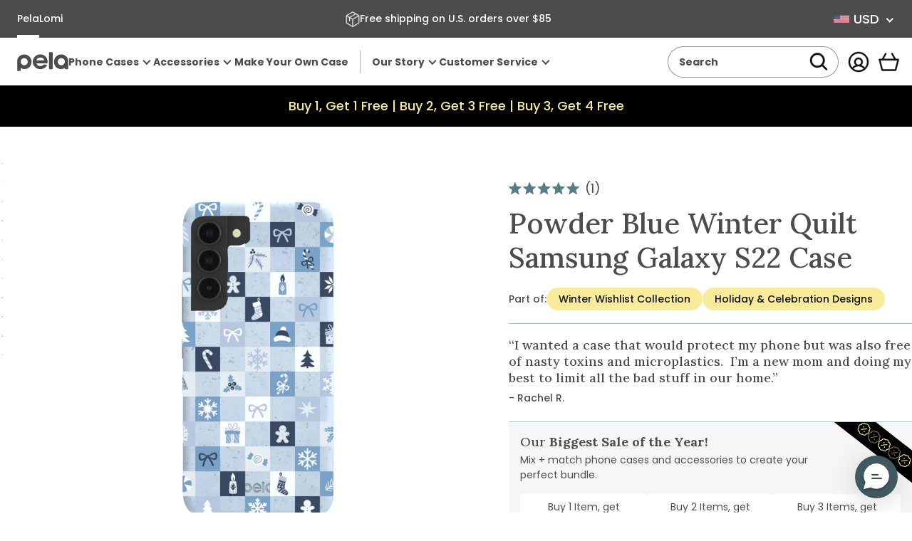

--- FILE ---
content_type: text/html; charset=utf-8
request_url: https://pelacase.com/products/powder-blue-winter-quilt-eco-friendly-samsung-galaxy-s22-case
body_size: 76002
content:
<!doctype html>
<html class="no-js js-loading" lang="en">
  


  

  <script type="text/javascript">
    (function (c, l, a, r, i, t, y) {
      c[a] =
        c[a] ||
        function () {
          (c[a].q = c[a].q || []).push(arguments);
        };
      t = l.createElement(r);
      t.async = 1;
      t.src = 'https://www.clarity.ms/tag/' + i;
      y = l.getElementsByTagName(r)[0];
      y.parentNode.insertBefore(t, y);
    })(window, document, 'clarity', 'script', 'n8czuictlc');
  </script>

  <head>
    
    
    
    
    
    
      
      
    
  

    <meta charset="utf-8">
    <meta http-equiv="X-UA-Compatible" content="IE=edge">
    <meta name="viewport" content="width=device-width,initial-scale=1">
    <link rel="canonical" href="https://pelacase.com/products/powder-blue-winter-quilt-eco-friendly-samsung-galaxy-s22-case">
    <link rel="preconnect" href="https://cdn.shopify.com" crossorigin>

    <title>
      Powder Blue Winter Quilt Samsung Galaxy S22 Case
 &ndash; Pela Case</title><meta name="description" content="Swaddle your smartphone in the cozy embrace of our Winter Quilt Phone Case from the Winter Wishlist Collection, a charming pattern that stitches together classic winter symbols — from frosty snowflakes to cheerful stockings — each icon a square in the quilt of holiday memories. ❄️🎁📱 Beautifully designed, Pela cases are">

    

    <!-- snippets/theme-meta-tags.liquid -->

<meta property="og:site_name" content="Pela Case">
<meta property="og:url" content="https://pelacase.com/products/powder-blue-winter-quilt-eco-friendly-samsung-galaxy-s22-case">
<meta property="og:title" content="Powder Blue Winter Quilt Samsung Galaxy S22 Case">
<meta property="og:type" content="product">
<meta property="og:description" content="Swaddle your smartphone in the cozy embrace of our Winter Quilt Phone Case from the Winter Wishlist Collection, a charming pattern that stitches together classic winter symbols — from frosty snowflakes to cheerful stockings — each icon a square in the quilt of holiday memories. ❄️🎁📱 Beautifully designed, Pela cases are"><meta property="og:image" content="http://pelacase.com/cdn/shop/products/WINTER-QUILT_S22_PowderBlue.jpg?crop=center&height=630&v=1762275861&width=1200">
    <meta property="og:image:secure_url" content="https://pelacase.com/cdn/shop/products/WINTER-QUILT_S22_PowderBlue.jpg?crop=center&height=630&v=1762275861&width=1200">
    <meta property="og:image:width" content="1200">
    <meta property="og:image:height" content="630"><meta property="og:price:amount" content="65.00">
    <meta property="og:price:currency" content="USD"><meta name="twitter:card" content="summary_large_image">
<meta name="twitter:title" content="Powder Blue Winter Quilt Samsung Galaxy S22 Case">
<meta name="twitter:description" content="Swaddle your smartphone in the cozy embrace of our Winter Quilt Phone Case from the Winter Wishlist Collection, a charming pattern that stitches together classic winter symbols — from frosty snowfl..."><meta name="theme-color" content="#a9c1c7">

    


    
<link rel="icon" type="image/png" href="//pelacase.com/cdn/shop/files/full-logo-favicon-512x512.png?crop=center&height=32&v=1625683216&width=32">

    <script>
      window.videos = {};
    </script>

    

    <!-- snippets/theme-font-links.liquid -->



<link rel="preconnect" href="https://fonts.googleapis.com">
<link rel="preconnect" href="https://fonts.gstatic.com" crossorigin>

<link
	rel="preload"
	as="style"
	href="https://fonts.googleapis.com/css2?family=Lora:wght@500&display=swap"
	onload="this.onload=null; this.rel='stylesheet';"
	crossorigin
>



<style data-shopify>
	@font-face {
		font-family: "Poppins";
		font-style: normal;
		font-display: swap;
		font-weight: 400;
		src: url('//pelacase.com/cdn/shop/t/664/assets/Poppins-Regular.ttf?v=57848265415986695771763388369') format('truetype');
	}

	@font-face {
		font-family: "Poppins Medium";
		font-style: normal;
		font-display: swap;
		font-weight: 500;
    src: url('//pelacase.com/cdn/shop/t/664/assets/Poppins-Medium.ttf?v=174622491580481300461763388368') format('truetype');
	}

  @font-face {
		font-family: "Poppins Bold";
		font-style: normal;
		font-display: swap;
		font-weight: 600;
    src: url('//pelacase.com/cdn/shop/t/664/assets/Poppins-Bold.ttf?v=132518104642328611661763388368') format('truetype');
	}
</style>


    

    <!-- snippets/vendor-searchspring.liquid -->




  

  <link rel="preload" as="script" href="//cdn.searchspring.net/intellisuggest/is.min.js">
  <script src="//cdn.searchspring.net/intellisuggest/is.min.js"></script>

  

  <link rel="preload" as="script" href="//pelacase.com/cdn/shop/t/664/assets/section-searchspring-cookies.min.js?v=55394738151845630821763388368">
  <script src="//pelacase.com/cdn/shop/t/664/assets/section-searchspring-cookies.min.js?v=55394738151845630821763388368" defer></script>

  

  <script>
         window.fmData = window.fmData || {}
         window.fmData.searchspring = {
         	siteId: "qklyms",
         	domain: "https:\/\/pelacase.com",
       templateName: "product",
       collectionHandle: null,
    enabled: false
            }
  </script>

  

  <script src="//pelacase.com/cdn/shop/t/664/assets/section-searchspring-tracking.min.js?v=35066238570514703191763388366" defer></script>



    

    <!-- snippets/theme-main-assets.liquid -->





<style data-shopify>
	html {
        box-sizing: border-box;
        font-size: 1em;
        height: auto;
        margin: 0 auto;
        max-width: 100vw;
        overflow-x: hidden;
		opacity: 0;
		transition: opacity 0.35s ease;
	}
	:root {
		--promo-bar-height: 37px;
		--header-height: 83px;
	}
</style>



<link
	rel="preload"
	href="//pelacase.com/cdn/shop/t/664/assets/main.min.css?v=173235380934363088321763745991"
	as="style"
	onload="this.onload=null; this.rel='stylesheet'; document.documentElement.classList.remove('js-loading');"
>
<noscript><link rel="stylesheet" href="//pelacase.com/cdn/shop/t/664/assets/main.min.css?v=173235380934363088321763745991"></noscript>



<script>
	document.documentElement.className = document.documentElement.className.replace('no-js', 'js');
</script>



<link rel="preload" as="script" href="//pelacase.com/cdn/shop/t/664/assets/main.min.js?v=109732984100496364461763388367">
<script src="//pelacase.com/cdn/shop/t/664/assets/main.min.js?v=109732984100496364461763388367" defer="defer"></script>

    

    <!-- snippets/theme-template-specific-assets.liquid -->






<style id="preventFouc">
    .js main {
      opacity: 0;
    }
  </style>
  <link
    rel="preload"
    href="
		//pelacase.com/cdn/shop/t/664/assets/template-product.min.css?v=127254590365942328141763586413
"
    as="style"
    onload="this.onload=null;this.rel='stylesheet';document.getElementById('preventFouc').remove()"
  ><link rel="preload" as="script" href="
		//pelacase.com/cdn/shop/t/664/assets/template-product.min.js?v=39358234347664219511763494940
">
  <script src="
		//pelacase.com/cdn/shop/t/664/assets/template-product.min.js?v=39358234347664219511763494940
" defer></script>







    <!-- begin content_for_header -->
    <script>window.performance && window.performance.mark && window.performance.mark('shopify.content_for_header.start');</script><meta name="facebook-domain-verification" content="15heyz52jdb84yofjw54bu6afzj5jf">
<meta name="google-site-verification" content="nvdHvSBen5FoqUF7m38KaLvt5uXau-70xFLXcMW3EdA">
<meta id="shopify-digital-wallet" name="shopify-digital-wallet" content="/781032/digital_wallets/dialog">
<meta name="shopify-checkout-api-token" content="0854d2debd9db7363efb5cb5ae6bd0da">
<meta id="in-context-paypal-metadata" data-shop-id="781032" data-venmo-supported="true" data-environment="production" data-locale="en_US" data-paypal-v4="true" data-currency="USD">
<link rel="alternate" hreflang="x-default" href="https://pelacase.com/products/powder-blue-winter-quilt-eco-friendly-samsung-galaxy-s22-case">
<link rel="alternate" hreflang="en-AX" href="https://eu.pelacase.com/products/powder-blue-winter-quilt-eco-friendly-samsung-galaxy-s22-case">
<link rel="alternate" hreflang="en-AL" href="https://eu.pelacase.com/products/powder-blue-winter-quilt-eco-friendly-samsung-galaxy-s22-case">
<link rel="alternate" hreflang="en-AD" href="https://eu.pelacase.com/products/powder-blue-winter-quilt-eco-friendly-samsung-galaxy-s22-case">
<link rel="alternate" hreflang="en-AM" href="https://eu.pelacase.com/products/powder-blue-winter-quilt-eco-friendly-samsung-galaxy-s22-case">
<link rel="alternate" hreflang="en-AT" href="https://eu.pelacase.com/products/powder-blue-winter-quilt-eco-friendly-samsung-galaxy-s22-case">
<link rel="alternate" hreflang="en-BY" href="https://eu.pelacase.com/products/powder-blue-winter-quilt-eco-friendly-samsung-galaxy-s22-case">
<link rel="alternate" hreflang="en-BE" href="https://eu.pelacase.com/products/powder-blue-winter-quilt-eco-friendly-samsung-galaxy-s22-case">
<link rel="alternate" hreflang="en-BA" href="https://eu.pelacase.com/products/powder-blue-winter-quilt-eco-friendly-samsung-galaxy-s22-case">
<link rel="alternate" hreflang="en-BG" href="https://eu.pelacase.com/products/powder-blue-winter-quilt-eco-friendly-samsung-galaxy-s22-case">
<link rel="alternate" hreflang="en-HR" href="https://eu.pelacase.com/products/powder-blue-winter-quilt-eco-friendly-samsung-galaxy-s22-case">
<link rel="alternate" hreflang="en-CY" href="https://eu.pelacase.com/products/powder-blue-winter-quilt-eco-friendly-samsung-galaxy-s22-case">
<link rel="alternate" hreflang="en-CZ" href="https://eu.pelacase.com/products/powder-blue-winter-quilt-eco-friendly-samsung-galaxy-s22-case">
<link rel="alternate" hreflang="en-DK" href="https://eu.pelacase.com/products/powder-blue-winter-quilt-eco-friendly-samsung-galaxy-s22-case">
<link rel="alternate" hreflang="en-EE" href="https://eu.pelacase.com/products/powder-blue-winter-quilt-eco-friendly-samsung-galaxy-s22-case">
<link rel="alternate" hreflang="en-FO" href="https://eu.pelacase.com/products/powder-blue-winter-quilt-eco-friendly-samsung-galaxy-s22-case">
<link rel="alternate" hreflang="en-FI" href="https://eu.pelacase.com/products/powder-blue-winter-quilt-eco-friendly-samsung-galaxy-s22-case">
<link rel="alternate" hreflang="en-FR" href="https://eu.pelacase.com/products/powder-blue-winter-quilt-eco-friendly-samsung-galaxy-s22-case">
<link rel="alternate" hreflang="en-GE" href="https://eu.pelacase.com/products/powder-blue-winter-quilt-eco-friendly-samsung-galaxy-s22-case">
<link rel="alternate" hreflang="en-DE" href="https://eu.pelacase.com/products/powder-blue-winter-quilt-eco-friendly-samsung-galaxy-s22-case">
<link rel="alternate" hreflang="en-GI" href="https://eu.pelacase.com/products/powder-blue-winter-quilt-eco-friendly-samsung-galaxy-s22-case">
<link rel="alternate" hreflang="en-GR" href="https://eu.pelacase.com/products/powder-blue-winter-quilt-eco-friendly-samsung-galaxy-s22-case">
<link rel="alternate" hreflang="en-GL" href="https://eu.pelacase.com/products/powder-blue-winter-quilt-eco-friendly-samsung-galaxy-s22-case">
<link rel="alternate" hreflang="en-GP" href="https://eu.pelacase.com/products/powder-blue-winter-quilt-eco-friendly-samsung-galaxy-s22-case">
<link rel="alternate" hreflang="en-GG" href="https://eu.pelacase.com/products/powder-blue-winter-quilt-eco-friendly-samsung-galaxy-s22-case">
<link rel="alternate" hreflang="en-HU" href="https://eu.pelacase.com/products/powder-blue-winter-quilt-eco-friendly-samsung-galaxy-s22-case">
<link rel="alternate" hreflang="en-IS" href="https://eu.pelacase.com/products/powder-blue-winter-quilt-eco-friendly-samsung-galaxy-s22-case">
<link rel="alternate" hreflang="en-IE" href="https://eu.pelacase.com/products/powder-blue-winter-quilt-eco-friendly-samsung-galaxy-s22-case">
<link rel="alternate" hreflang="en-IM" href="https://eu.pelacase.com/products/powder-blue-winter-quilt-eco-friendly-samsung-galaxy-s22-case">
<link rel="alternate" hreflang="en-IT" href="https://eu.pelacase.com/products/powder-blue-winter-quilt-eco-friendly-samsung-galaxy-s22-case">
<link rel="alternate" hreflang="en-JE" href="https://eu.pelacase.com/products/powder-blue-winter-quilt-eco-friendly-samsung-galaxy-s22-case">
<link rel="alternate" hreflang="en-XK" href="https://eu.pelacase.com/products/powder-blue-winter-quilt-eco-friendly-samsung-galaxy-s22-case">
<link rel="alternate" hreflang="en-LV" href="https://eu.pelacase.com/products/powder-blue-winter-quilt-eco-friendly-samsung-galaxy-s22-case">
<link rel="alternate" hreflang="en-LI" href="https://eu.pelacase.com/products/powder-blue-winter-quilt-eco-friendly-samsung-galaxy-s22-case">
<link rel="alternate" hreflang="en-LT" href="https://eu.pelacase.com/products/powder-blue-winter-quilt-eco-friendly-samsung-galaxy-s22-case">
<link rel="alternate" hreflang="en-LU" href="https://eu.pelacase.com/products/powder-blue-winter-quilt-eco-friendly-samsung-galaxy-s22-case">
<link rel="alternate" hreflang="en-MK" href="https://eu.pelacase.com/products/powder-blue-winter-quilt-eco-friendly-samsung-galaxy-s22-case">
<link rel="alternate" hreflang="en-MT" href="https://eu.pelacase.com/products/powder-blue-winter-quilt-eco-friendly-samsung-galaxy-s22-case">
<link rel="alternate" hreflang="en-YT" href="https://eu.pelacase.com/products/powder-blue-winter-quilt-eco-friendly-samsung-galaxy-s22-case">
<link rel="alternate" hreflang="en-MD" href="https://eu.pelacase.com/products/powder-blue-winter-quilt-eco-friendly-samsung-galaxy-s22-case">
<link rel="alternate" hreflang="en-MC" href="https://eu.pelacase.com/products/powder-blue-winter-quilt-eco-friendly-samsung-galaxy-s22-case">
<link rel="alternate" hreflang="en-ME" href="https://eu.pelacase.com/products/powder-blue-winter-quilt-eco-friendly-samsung-galaxy-s22-case">
<link rel="alternate" hreflang="en-NL" href="https://eu.pelacase.com/products/powder-blue-winter-quilt-eco-friendly-samsung-galaxy-s22-case">
<link rel="alternate" hreflang="en-NO" href="https://eu.pelacase.com/products/powder-blue-winter-quilt-eco-friendly-samsung-galaxy-s22-case">
<link rel="alternate" hreflang="en-PL" href="https://eu.pelacase.com/products/powder-blue-winter-quilt-eco-friendly-samsung-galaxy-s22-case">
<link rel="alternate" hreflang="en-PT" href="https://eu.pelacase.com/products/powder-blue-winter-quilt-eco-friendly-samsung-galaxy-s22-case">
<link rel="alternate" hreflang="en-RE" href="https://eu.pelacase.com/products/powder-blue-winter-quilt-eco-friendly-samsung-galaxy-s22-case">
<link rel="alternate" hreflang="en-RO" href="https://eu.pelacase.com/products/powder-blue-winter-quilt-eco-friendly-samsung-galaxy-s22-case">
<link rel="alternate" hreflang="en-SM" href="https://eu.pelacase.com/products/powder-blue-winter-quilt-eco-friendly-samsung-galaxy-s22-case">
<link rel="alternate" hreflang="en-RS" href="https://eu.pelacase.com/products/powder-blue-winter-quilt-eco-friendly-samsung-galaxy-s22-case">
<link rel="alternate" hreflang="en-SK" href="https://eu.pelacase.com/products/powder-blue-winter-quilt-eco-friendly-samsung-galaxy-s22-case">
<link rel="alternate" hreflang="en-SI" href="https://eu.pelacase.com/products/powder-blue-winter-quilt-eco-friendly-samsung-galaxy-s22-case">
<link rel="alternate" hreflang="en-ES" href="https://eu.pelacase.com/products/powder-blue-winter-quilt-eco-friendly-samsung-galaxy-s22-case">
<link rel="alternate" hreflang="en-SJ" href="https://eu.pelacase.com/products/powder-blue-winter-quilt-eco-friendly-samsung-galaxy-s22-case">
<link rel="alternate" hreflang="en-SE" href="https://eu.pelacase.com/products/powder-blue-winter-quilt-eco-friendly-samsung-galaxy-s22-case">
<link rel="alternate" hreflang="en-CH" href="https://eu.pelacase.com/products/powder-blue-winter-quilt-eco-friendly-samsung-galaxy-s22-case">
<link rel="alternate" hreflang="en-TR" href="https://eu.pelacase.com/products/powder-blue-winter-quilt-eco-friendly-samsung-galaxy-s22-case">
<link rel="alternate" hreflang="en-UA" href="https://eu.pelacase.com/products/powder-blue-winter-quilt-eco-friendly-samsung-galaxy-s22-case">
<link rel="alternate" hreflang="en-VA" href="https://eu.pelacase.com/products/powder-blue-winter-quilt-eco-friendly-samsung-galaxy-s22-case">
<link rel="alternate" hreflang="en-CA" href="https://pelacase.ca/products/powder-blue-winter-quilt-eco-friendly-samsung-galaxy-s22-case">
<link rel="alternate" hreflang="fr-CA" href="https://pelacase.ca/fr/products/powder-blue-winter-quilt-eco-friendly-samsung-galaxy-s22-case">
<link rel="alternate" hreflang="en-US" href="https://pelacase.com/products/powder-blue-winter-quilt-eco-friendly-samsung-galaxy-s22-case">
<link rel="alternate" hreflang="fr-US" href="https://pelacase.com/fr/products/powder-blue-winter-quilt-eco-friendly-samsung-galaxy-s22-case">
<link rel="alternate" hreflang="en-GB" href="https://uk.pelacase.com/products/powder-blue-winter-quilt-eco-friendly-samsung-galaxy-s22-case">
<link rel="alternate" type="application/json+oembed" href="https://pelacase.com/products/powder-blue-winter-quilt-eco-friendly-samsung-galaxy-s22-case.oembed">
<script async="async" src="/checkouts/internal/preloads.js?locale=en-US"></script>
<link rel="preconnect" href="https://shop.app" crossorigin="anonymous">
<script async="async" src="https://shop.app/checkouts/internal/preloads.js?locale=en-US&shop_id=781032" crossorigin="anonymous"></script>
<script id="apple-pay-shop-capabilities" type="application/json">{"shopId":781032,"countryCode":"US","currencyCode":"USD","merchantCapabilities":["supports3DS"],"merchantId":"gid:\/\/shopify\/Shop\/781032","merchantName":"Pela Case","requiredBillingContactFields":["postalAddress","email"],"requiredShippingContactFields":["postalAddress","email"],"shippingType":"shipping","supportedNetworks":["visa","masterCard","amex","discover","elo","jcb"],"total":{"type":"pending","label":"Pela Case","amount":"1.00"},"shopifyPaymentsEnabled":true,"supportsSubscriptions":true}</script>
<script id="shopify-features" type="application/json">{"accessToken":"0854d2debd9db7363efb5cb5ae6bd0da","betas":["rich-media-storefront-analytics"],"domain":"pelacase.com","predictiveSearch":true,"shopId":781032,"locale":"en"}</script>
<script>var Shopify = Shopify || {};
Shopify.shop = "pelacase.myshopify.com";
Shopify.locale = "en";
Shopify.currency = {"active":"USD","rate":"1.0"};
Shopify.country = "US";
Shopify.theme = {"name":"FM 5.1 November Sprint 2","id":145477140568,"schema_name":"Pela Case rebuild","schema_version":"1.0.0","theme_store_id":null,"role":"main"};
Shopify.theme.handle = "null";
Shopify.theme.style = {"id":null,"handle":null};
Shopify.cdnHost = "pelacase.com/cdn";
Shopify.routes = Shopify.routes || {};
Shopify.routes.root = "/";</script>
<script type="module">!function(o){(o.Shopify=o.Shopify||{}).modules=!0}(window);</script>
<script>!function(o){function n(){var o=[];function n(){o.push(Array.prototype.slice.apply(arguments))}return n.q=o,n}var t=o.Shopify=o.Shopify||{};t.loadFeatures=n(),t.autoloadFeatures=n()}(window);</script>
<script>
  window.ShopifyPay = window.ShopifyPay || {};
  window.ShopifyPay.apiHost = "shop.app\/pay";
  window.ShopifyPay.redirectState = null;
</script>
<script id="shop-js-analytics" type="application/json">{"pageType":"product"}</script>
<script defer="defer" async type="module" src="//pelacase.com/cdn/shopifycloud/shop-js/modules/v2/client.init-shop-cart-sync_D0dqhulL.en.esm.js"></script>
<script defer="defer" async type="module" src="//pelacase.com/cdn/shopifycloud/shop-js/modules/v2/chunk.common_CpVO7qML.esm.js"></script>
<script type="module">
  await import("//pelacase.com/cdn/shopifycloud/shop-js/modules/v2/client.init-shop-cart-sync_D0dqhulL.en.esm.js");
await import("//pelacase.com/cdn/shopifycloud/shop-js/modules/v2/chunk.common_CpVO7qML.esm.js");

  window.Shopify.SignInWithShop?.initShopCartSync?.({"fedCMEnabled":true,"windoidEnabled":true});

</script>
<script>
  window.Shopify = window.Shopify || {};
  if (!window.Shopify.featureAssets) window.Shopify.featureAssets = {};
  window.Shopify.featureAssets['shop-js'] = {"shop-cart-sync":["modules/v2/client.shop-cart-sync_D9bwt38V.en.esm.js","modules/v2/chunk.common_CpVO7qML.esm.js"],"init-fed-cm":["modules/v2/client.init-fed-cm_BJ8NPuHe.en.esm.js","modules/v2/chunk.common_CpVO7qML.esm.js"],"init-shop-email-lookup-coordinator":["modules/v2/client.init-shop-email-lookup-coordinator_pVrP2-kG.en.esm.js","modules/v2/chunk.common_CpVO7qML.esm.js"],"shop-cash-offers":["modules/v2/client.shop-cash-offers_CNh7FWN-.en.esm.js","modules/v2/chunk.common_CpVO7qML.esm.js","modules/v2/chunk.modal_DKF6x0Jh.esm.js"],"init-shop-cart-sync":["modules/v2/client.init-shop-cart-sync_D0dqhulL.en.esm.js","modules/v2/chunk.common_CpVO7qML.esm.js"],"init-windoid":["modules/v2/client.init-windoid_DaoAelzT.en.esm.js","modules/v2/chunk.common_CpVO7qML.esm.js"],"shop-toast-manager":["modules/v2/client.shop-toast-manager_1DND8Tac.en.esm.js","modules/v2/chunk.common_CpVO7qML.esm.js"],"pay-button":["modules/v2/client.pay-button_CFeQi1r6.en.esm.js","modules/v2/chunk.common_CpVO7qML.esm.js"],"shop-button":["modules/v2/client.shop-button_Ca94MDdQ.en.esm.js","modules/v2/chunk.common_CpVO7qML.esm.js"],"shop-login-button":["modules/v2/client.shop-login-button_DPYNfp1Z.en.esm.js","modules/v2/chunk.common_CpVO7qML.esm.js","modules/v2/chunk.modal_DKF6x0Jh.esm.js"],"avatar":["modules/v2/client.avatar_BTnouDA3.en.esm.js"],"shop-follow-button":["modules/v2/client.shop-follow-button_BMKh4nJE.en.esm.js","modules/v2/chunk.common_CpVO7qML.esm.js","modules/v2/chunk.modal_DKF6x0Jh.esm.js"],"init-customer-accounts-sign-up":["modules/v2/client.init-customer-accounts-sign-up_CJXi5kRN.en.esm.js","modules/v2/client.shop-login-button_DPYNfp1Z.en.esm.js","modules/v2/chunk.common_CpVO7qML.esm.js","modules/v2/chunk.modal_DKF6x0Jh.esm.js"],"init-shop-for-new-customer-accounts":["modules/v2/client.init-shop-for-new-customer-accounts_BoBxkgWu.en.esm.js","modules/v2/client.shop-login-button_DPYNfp1Z.en.esm.js","modules/v2/chunk.common_CpVO7qML.esm.js","modules/v2/chunk.modal_DKF6x0Jh.esm.js"],"init-customer-accounts":["modules/v2/client.init-customer-accounts_DCuDTzpR.en.esm.js","modules/v2/client.shop-login-button_DPYNfp1Z.en.esm.js","modules/v2/chunk.common_CpVO7qML.esm.js","modules/v2/chunk.modal_DKF6x0Jh.esm.js"],"checkout-modal":["modules/v2/client.checkout-modal_U_3e4VxF.en.esm.js","modules/v2/chunk.common_CpVO7qML.esm.js","modules/v2/chunk.modal_DKF6x0Jh.esm.js"],"lead-capture":["modules/v2/client.lead-capture_DEgn0Z8u.en.esm.js","modules/v2/chunk.common_CpVO7qML.esm.js","modules/v2/chunk.modal_DKF6x0Jh.esm.js"],"shop-login":["modules/v2/client.shop-login_CoM5QKZ_.en.esm.js","modules/v2/chunk.common_CpVO7qML.esm.js","modules/v2/chunk.modal_DKF6x0Jh.esm.js"],"payment-terms":["modules/v2/client.payment-terms_BmrqWn8r.en.esm.js","modules/v2/chunk.common_CpVO7qML.esm.js","modules/v2/chunk.modal_DKF6x0Jh.esm.js"]};
</script>
<script>(function() {
  var isLoaded = false;
  function asyncLoad() {
    if (isLoaded) return;
    isLoaded = true;
    var urls = ["https:\/\/str.rise-ai.com\/?shop=pelacase.myshopify.com","https:\/\/strn.rise-ai.com\/?shop=pelacase.myshopify.com","https:\/\/static.shareasale.com\/json\/shopify\/deduplication.js?shop=pelacase.myshopify.com","https:\/\/static.shareasale.com\/json\/shopify\/shareasale-tracking.js?sasmid=81303\u0026ssmtid=74962\u0026shop=pelacase.myshopify.com","\/\/cdn.shopify.com\/proxy\/a5f14efe15721262fc1359af4fa011d0462982b963a180e7a09301ab3f579153\/s3-us-west-2.amazonaws.com\/jsstore\/a\/5N0H7J4\/ge.js?shop=pelacase.myshopify.com\u0026sp-cache-control=cHVibGljLCBtYXgtYWdlPTkwMA","\/\/cdn.shopify.com\/proxy\/bc8c480dcd6e69689a92915fbb8b2727bc8dad783f841f742156648f82fbb9f3\/app.retention.com\/shopify\/shopify_app_add_to_cart_script.js?shop=pelacase.myshopify.com\u0026sp-cache-control=cHVibGljLCBtYXgtYWdlPTkwMA","https:\/\/api.fastbundle.co\/scripts\/src.js?shop=pelacase.myshopify.com","https:\/\/sdk.postscript.io\/sdk-script-loader.bundle.js?shopId=4535\u0026shop=pelacase.myshopify.com","https:\/\/static.rechargecdn.com\/assets\/js\/widget.min.js?shop=pelacase.myshopify.com","https:\/\/cdn.nfcube.com\/instafeed-99f847ac2d1b834a2c90feebcf311252.js?shop=pelacase.myshopify.com","https:\/\/hfta-app.herokuapp.com\/get_script\/a89f94aa9d5311efa725c207f14526a7.js?v=744320\u0026shop=pelacase.myshopify.com","https:\/\/cdn.richpanel.com\/js\/richpanel_shopify_script.js?appClientId=pelacase2972\u0026tenantId=pelacase297\u0026shop=pelacase.myshopify.com\u0026shop=pelacase.myshopify.com","https:\/\/cdn.rebuyengine.com\/onsite\/js\/rebuy.js?shop=pelacase.myshopify.com","\/\/backinstock.useamp.com\/widget\/136381_1756212248.js?category=bis\u0026v=6\u0026shop=pelacase.myshopify.com","https:\/\/sdk.postscript.io\/sdk-script-loader.bundle.js?shopId=4535\u0026shop=pelacase.myshopify.com","https:\/\/cdn.rebuyengine.com\/onsite\/js\/rebuy.js?shop=pelacase.myshopify.com"];
    for (var i = 0; i < urls.length; i++) {
      var s = document.createElement('script');
      s.type = 'text/javascript';
      s.async = true;
      s.src = urls[i];
      var x = document.getElementsByTagName('script')[0];
      x.parentNode.insertBefore(s, x);
    }
  };
  if(window.attachEvent) {
    window.attachEvent('onload', asyncLoad);
  } else {
    window.addEventListener('load', asyncLoad, false);
  }
})();</script>
<script id="__st">var __st={"a":781032,"offset":-18000,"reqid":"47278b81-72c2-41ed-b6f8-83e138819a17-1763810647","pageurl":"pelacase.com\/products\/powder-blue-winter-quilt-eco-friendly-samsung-galaxy-s22-case","u":"c48e0328b466","p":"product","rtyp":"product","rid":7447787864152};</script>
<script>window.ShopifyPaypalV4VisibilityTracking = true;</script>
<script id="captcha-bootstrap">!function(){'use strict';const t='contact',e='account',n='new_comment',o=[[t,t],['blogs',n],['comments',n],[t,'customer']],c=[[e,'customer_login'],[e,'guest_login'],[e,'recover_customer_password'],[e,'create_customer']],r=t=>t.map((([t,e])=>`form[action*='/${t}']:not([data-nocaptcha='true']) input[name='form_type'][value='${e}']`)).join(','),a=t=>()=>t?[...document.querySelectorAll(t)].map((t=>t.form)):[];function s(){const t=[...o],e=r(t);return a(e)}const i='password',u='form_key',d=['recaptcha-v3-token','g-recaptcha-response','h-captcha-response',i],f=()=>{try{return window.sessionStorage}catch{return}},m='__shopify_v',_=t=>t.elements[u];function p(t,e,n=!1){try{const o=window.sessionStorage,c=JSON.parse(o.getItem(e)),{data:r}=function(t){const{data:e,action:n}=t;return t[m]||n?{data:e,action:n}:{data:t,action:n}}(c);for(const[e,n]of Object.entries(r))t.elements[e]&&(t.elements[e].value=n);n&&o.removeItem(e)}catch(o){console.error('form repopulation failed',{error:o})}}const l='form_type',E='cptcha';function T(t){t.dataset[E]=!0}const w=window,h=w.document,L='Shopify',v='ce_forms',y='captcha';let A=!1;((t,e)=>{const n=(g='f06e6c50-85a8-45c8-87d0-21a2b65856fe',I='https://cdn.shopify.com/shopifycloud/storefront-forms-hcaptcha/ce_storefront_forms_captcha_hcaptcha.v1.5.2.iife.js',D={infoText:'Protected by hCaptcha',privacyText:'Privacy',termsText:'Terms'},(t,e,n)=>{const o=w[L][v],c=o.bindForm;if(c)return c(t,g,e,D).then(n);var r;o.q.push([[t,g,e,D],n]),r=I,A||(h.body.append(Object.assign(h.createElement('script'),{id:'captcha-provider',async:!0,src:r})),A=!0)});var g,I,D;w[L]=w[L]||{},w[L][v]=w[L][v]||{},w[L][v].q=[],w[L][y]=w[L][y]||{},w[L][y].protect=function(t,e){n(t,void 0,e),T(t)},Object.freeze(w[L][y]),function(t,e,n,w,h,L){const[v,y,A,g]=function(t,e,n){const i=e?o:[],u=t?c:[],d=[...i,...u],f=r(d),m=r(i),_=r(d.filter((([t,e])=>n.includes(e))));return[a(f),a(m),a(_),s()]}(w,h,L),I=t=>{const e=t.target;return e instanceof HTMLFormElement?e:e&&e.form},D=t=>v().includes(t);t.addEventListener('submit',(t=>{const e=I(t);if(!e)return;const n=D(e)&&!e.dataset.hcaptchaBound&&!e.dataset.recaptchaBound,o=_(e),c=g().includes(e)&&(!o||!o.value);(n||c)&&t.preventDefault(),c&&!n&&(function(t){try{if(!f())return;!function(t){const e=f();if(!e)return;const n=_(t);if(!n)return;const o=n.value;o&&e.removeItem(o)}(t);const e=Array.from(Array(32),(()=>Math.random().toString(36)[2])).join('');!function(t,e){_(t)||t.append(Object.assign(document.createElement('input'),{type:'hidden',name:u})),t.elements[u].value=e}(t,e),function(t,e){const n=f();if(!n)return;const o=[...t.querySelectorAll(`input[type='${i}']`)].map((({name:t})=>t)),c=[...d,...o],r={};for(const[a,s]of new FormData(t).entries())c.includes(a)||(r[a]=s);n.setItem(e,JSON.stringify({[m]:1,action:t.action,data:r}))}(t,e)}catch(e){console.error('failed to persist form',e)}}(e),e.submit())}));const S=(t,e)=>{t&&!t.dataset[E]&&(n(t,e.some((e=>e===t))),T(t))};for(const o of['focusin','change'])t.addEventListener(o,(t=>{const e=I(t);D(e)&&S(e,y())}));const B=e.get('form_key'),M=e.get(l),P=B&&M;t.addEventListener('DOMContentLoaded',(()=>{const t=y();if(P)for(const e of t)e.elements[l].value===M&&p(e,B);[...new Set([...A(),...v().filter((t=>'true'===t.dataset.shopifyCaptcha))])].forEach((e=>S(e,t)))}))}(h,new URLSearchParams(w.location.search),n,t,e,['guest_login'])})(!0,!1)}();</script>
<script integrity="sha256-52AcMU7V7pcBOXWImdc/TAGTFKeNjmkeM1Pvks/DTgc=" data-source-attribution="shopify.loadfeatures" defer="defer" src="//pelacase.com/cdn/shopifycloud/storefront/assets/storefront/load_feature-81c60534.js" crossorigin="anonymous"></script>
<script crossorigin="anonymous" defer="defer" src="//pelacase.com/cdn/shopifycloud/storefront/assets/shopify_pay/storefront-65b4c6d7.js?v=20250812"></script>
<script data-source-attribution="shopify.dynamic_checkout.dynamic.init">var Shopify=Shopify||{};Shopify.PaymentButton=Shopify.PaymentButton||{isStorefrontPortableWallets:!0,init:function(){window.Shopify.PaymentButton.init=function(){};var t=document.createElement("script");t.src="https://pelacase.com/cdn/shopifycloud/portable-wallets/latest/portable-wallets.en.js",t.type="module",document.head.appendChild(t)}};
</script>
<script data-source-attribution="shopify.dynamic_checkout.buyer_consent">
  function portableWalletsHideBuyerConsent(e){var t=document.getElementById("shopify-buyer-consent"),n=document.getElementById("shopify-subscription-policy-button");t&&n&&(t.classList.add("hidden"),t.setAttribute("aria-hidden","true"),n.removeEventListener("click",e))}function portableWalletsShowBuyerConsent(e){var t=document.getElementById("shopify-buyer-consent"),n=document.getElementById("shopify-subscription-policy-button");t&&n&&(t.classList.remove("hidden"),t.removeAttribute("aria-hidden"),n.addEventListener("click",e))}window.Shopify?.PaymentButton&&(window.Shopify.PaymentButton.hideBuyerConsent=portableWalletsHideBuyerConsent,window.Shopify.PaymentButton.showBuyerConsent=portableWalletsShowBuyerConsent);
</script>
<script data-source-attribution="shopify.dynamic_checkout.cart.bootstrap">document.addEventListener("DOMContentLoaded",(function(){function t(){return document.querySelector("shopify-accelerated-checkout-cart, shopify-accelerated-checkout")}if(t())Shopify.PaymentButton.init();else{new MutationObserver((function(e,n){t()&&(Shopify.PaymentButton.init(),n.disconnect())})).observe(document.body,{childList:!0,subtree:!0})}}));
</script>
<link id="shopify-accelerated-checkout-styles" rel="stylesheet" media="screen" href="https://pelacase.com/cdn/shopifycloud/portable-wallets/latest/accelerated-checkout-backwards-compat.css" crossorigin="anonymous">
<style id="shopify-accelerated-checkout-cart">
        #shopify-buyer-consent {
  margin-top: 1em;
  display: inline-block;
  width: 100%;
}

#shopify-buyer-consent.hidden {
  display: none;
}

#shopify-subscription-policy-button {
  background: none;
  border: none;
  padding: 0;
  text-decoration: underline;
  font-size: inherit;
  cursor: pointer;
}

#shopify-subscription-policy-button::before {
  box-shadow: none;
}

      </style>

<script>window.performance && window.performance.mark && window.performance.mark('shopify.content_for_header.end');</script>
    <!-- end content_for_header -->

    

    <!-- snippets/theme-schema-header.liquid -->







<script type="application/ld+json">
	{
		"@context": "http://schema.org",
		"@type": "Organization",
		"name": "Pela Case",
		
            "logo": {
                "@type": "ImageObject", 
                "height": 32, 
                "url": "https:\/\/pelacase.com\/cdn\/shop\/files\/logo.svg?v=1678112781",
                "width": 85
            }, 
        
        "sameAs": [
			"https:\/\/twitter.com\/pelacase","https:\/\/www.facebook.com\/PELACase","https:\/\/www.pinterest.ca\/pelacase","https:\/\/www.instagram.com\/pelacase"
		],
		"url": "https:\/\/pelacase.com"
	}
</script>

    <script type="application/ld+json">
        {
            "@context": "http://schema.org",
            "@type": "BreadcrumbList",
            "itemListElement": [
                {
                    "@type": "ListItem",
                    "position": 1,
                    "item": "https://pelacase.com",
                    "name": "Pela Case"
                },
                {
                    "@type": "ListItem",
                    "position": 2,
                    "item": "https://pelacase.com/collections/types?q=Samsung%20Galaxy%20S22",
                    "name": "Samsung Galaxy S22"
                },
                {
                    "@type": "ListItem",
                    "position": 3,
                    "item": "https://pelacase.com/products/powder-blue-winter-quilt-eco-friendly-samsung-galaxy-s22-case",
                    "name": "Powder Blue Winter Quilt Samsung Galaxy S22 Case"
                }
            ]
        }
    </script>
<!-- snippets/theme-schema-product.liquid -->

 <script type="application/ld+json">
    {
        "@context": "http://schema.org/",
        "@type": "Product",
        "name": "Powder Blue Winter Quilt Samsung Galaxy S22 Case",
        "url": "https:\/\/pelacase.com\/products\/powder-blue-winter-quilt-eco-friendly-samsung-galaxy-s22-case",
        "image": [
                "https:\/\/pelacase.com\/cdn\/shop\/products\/WINTER-QUILT_S22_PowderBlue.jpg?v=1762275861\u0026width=2000"
            ],
        "description": "Swaddle your smartphone in the cozy embrace of our Winter Quilt Phone Case from the Winter Wishlist Collection, a charming pattern that stitches together classic winter symbols — from frosty snowflakes to cheerful stockings — each icon a square in the quilt of holiday memories. ❄️🎁📱\nBeautifully designed, Pela cases are the world's first truly sustainable phone case. They are durable enough to protect your phone from drops and scratches and are also compostable!",
        "sku": "blank:13597-S22-POWDERBLUE-AOD:WINTER-QUILT",
        "offers": [{
                    "@type" : "Offer","sku": "blank:13597-S22-POWDERBLUE-AOD:WINTER-QUILT","availability" : "http://schema.org/InStock",
                    "price" : 65.0,
                    "priceCurrency" : "USD",
                    "url" : "https:\/\/pelacase.com\/products\/powder-blue-winter-quilt-eco-friendly-samsung-galaxy-s22-case?variant=40664728928344"
                }
],
            "aggregateRating": {
                "@type": "AggregateRating",
                "ratingValue": "5.0",
                "ratingCount": 1,
                "bestRating": "5"
            }
        ,
            "brand": "Pela Case"
        
    }
</script>




    

    
      
    

    

    <!-- Begin: Northbeam pixel -->
<script>(function(){var r;(e=r=r||{}).A="identify",e.B="trackPageView",e.C="fireEmailCaptureEvent",e.D="fireCustomGoal",e.E="firePurchaseEvent";var e="//j.northbeam.io/ota-sp/ae0c86a6-1696-43e7-81cc-dfdef8d8f77e.js";function t(e){for(var n=[],r=1;r<arguments.length;r++)n[r-1]=arguments[r];a.push({fnName:e,args:n})}var a=[],n=((n={_q:a})[r.A]=function(e,n){return t(r.A,e,n)},n[r.B]=function(){return t(r.B)},n[r.C]=function(e,n){return t(r.C,e,n)},n[r.D]=function(e,n){return t(r.D,e,n)},n[r.E]=function(e){return t(r.E,e)},window.Northbeam=n,document.createElement("script"));n.async=!0,n.src=e,document.head.appendChild(n);})()</script>
<!-- End: Northbeam pixel -->

    

    

    <!-- snippets/intelligems-script.liquid -->

<script>
    window.Shopify = window.Shopify || {theme: {id: 145477140568, role: 'main' } };
    window._template = {
        directory: "",
        name: "product",
        suffix: ""
    };
</script>
<script type="module" blocking="render" fetchpriority="high" src="https://cdn.intelligems.io/esm/3767fe69cc98/bundle.js" async></script>

    

    <style>
      .sezzle-shopify-info-button,
      [class*='sezzle'] {
        display: none !important;
        opacity: 0 !important;
        visibility: hidden !important;
      }
    </style>
    <link href="//pelacase.com/cdn/shop/t/664/assets/okendo-reviews.css?v=151617802616888273831763388367" rel="stylesheet" type="text/css" media="all" />

    
<script type="text/javascript">
        var script = document.createElement('script');
        script.src = "https://xp2023-pix.s3.amazonaws.com/px_RFjLH.js";
        document.getElementsByTagName('head')[0].appendChild(script);
    </script>

  <!-- BEGIN app block: shopify://apps/consentmo-gdpr/blocks/gdpr_cookie_consent/4fbe573f-a377-4fea-9801-3ee0858cae41 -->


<!-- END app block --><!-- BEGIN app block: shopify://apps/blotout-edgetag/blocks/app-embed/ae22d985-ba57-41f5-94c5-18d3dd98ea3c -->


  <script>window.edgetagSharedVariables = {...window.edgetagSharedVariables,tagUrl: 'https://kvkik.pelacase.com'};</script><script async type="text/javascript" src="https://kvkik.pelacase.com/load"></script><script>/* Copyright (c) Blotout, Inc. | Version 24-33 */window.edgetag = window.edgetag || function() {(edgetag.stubs = edgetag.stubs || []).push(arguments);};!function() {const url = new URL(window.location.href);const params = new URLSearchParams(url.search);const userId =params.get('et_u_id') ||params.get('tag_user_id') ||params.get('_glc[tag_user_id]') ||'';edgetag("init", {edgeURL: window.edgetagSharedVariables.tagUrl,disableConsentCheck: true,userId});}();/* Set session_id to sessionStorage */window.addEventListener('edgetag-initialized', (/** @type CustomEvent<{ session: { sessionId: string } }> */ e) => {sessionStorage.setItem('tag_session', e.detail.session.sessionId);});edgetag("tag", "PageView", {}, {}, { destination: window.edgetagSharedVariables.tagUrl });</script><!-- BEGIN app snippet: page-capture --><script>!function() {const newsletterFormSelectors = ["#ContactFooter",".klaviyo-form","#wisepops-root","#contact_form","form[id*=\"newsletter\" i]","form[id*=\"subscribe\" i]","form.ml-block-form","#email_signup","form[id^=omnisend-form]"];const newsletterForm = newsletterFormSelectors.join(",");const sendNewsletterEvent = (beacon) => {let name = 'Pelacase_Lead';if (!name) {return;}if (name === 'Subscribe') {name = 'Lead';}if (beacon) {edgetag("tag", name, {}, {}, { method: "beacon", destination: window.edgetagSharedVariables.tagUrl });} else {edgetag("tag", name, {}, {}, { destination: window.edgetagSharedVariables.tagUrl });}};const getUser = (form, selectors) => {const user = {};if (!selectors) {return user;}Object.entries(selectors).forEach(([userKey, selector]) => {if (!selector || selector.length === 0) {return;}const selectorArray = Array.isArray(selector) ? selector : [selector];for (const selector of selectorArray) {if (!selector) {continue;}const inputUserValue = form.querySelector(selector);const userValue = (inputUserValue && inputUserValue.value) || "";if (userValue) {user[userKey] = userValue;break;}}});return user;};const sendUserData = (userData,isBeacon) => {if (!userData || !Object.keys(userData).length) {return;}if (isBeacon) {edgetag('data', userData, {}, { method: 'beacon', destination: window.edgetagSharedVariables.tagUrl });return;}edgetag("data", userData, {}, { destination: window.edgetagSharedVariables.tagUrl });};const actions = [{selectors: ["[type=\"submit\"]", newsletterForm],length: 2,fun: (ele) => {const user = getUser(ele, {email: ["input[type=\"email\"]", "input[name*=\"email\" i]:not([type=\"hidden\" i])"],phone: ["input[type=\"tel\"]", "input[name*=\"phone\" i]:not([type=\"hidden\" i])"],firstName: "input[name*=\"name\" i]:not([type=\"hidden\" i])",dateOfBirth: "input[name*=\"birthday\" i]:not([type=\"hidden\" i])"});sendUserData(user);sendNewsletterEvent(true);},current: 0},{selectors: ["button:not([role='combobox'])", newsletterForm],length: 2,fun: (ele) => {const user = getUser(ele, {email: ["input[type=\"email\"]", "input[name*=\"email\" i]:not([type=\"hidden\" i])"],phone: ["input[type=\"tel\"]", "input[name*=\"phone\" i]:not([type=\"hidden\" i])"],firstName: "input[name*=\"name\" i]:not([type=\"hidden\" i])",dateOfBirth: "input[name*=\"birthday\" i]:not([type=\"hidden\" i])"});sendUserData(user);sendNewsletterEvent(true);},current: 0},{selectors: ["[type=\"submit\"]", "form[action=\"/account/login\"]"],length: 2,fun: (ele) => {const user = getUser(ele, {email: ['input[type=\"email\"]', "#CustomerEmail"]});sendUserData(user);},current: 0},{selectors: ["[type=\"submit\"]", "form[action=\"/account\"]"],length: 2,fun: (ele) => {let user = getUser(ele, {email: [ 'input[type=\"email\"]', 'input[name=\"customer[email]\"]', '#RegisterForm-email' ],phone: "input[type=\"tel\"]",firstName: [ '#RegisterForm-FirstName', 'input[name=\"customer[first_name]\"]','input[name*=\"first\" i]:not([type=\"hidden\" i])' ],lastName: [ '#RegisterForm-LastName', 'input[name=\"customer[last_name]\"]','input[name*=\"last\" i]:not([type=\"hidden\" i])' ]});if (!user.firstName && !user.lastName) {user = {...user,...getUser(ele, { firstName: "input[name*=\"name\" i]:not([type=\"hidden\" i])" })};}sendUserData(user);edgetag("tag", "CompleteRegistration", {}, {}, { destination: window.edgetagSharedVariables.tagUrl });},current: 0},{selectors: ["[type=\"submit\"]", "form[action^=\"/contact\"]"],length: 2,fun: (ele) => {const user = getUser(ele, {email: ["input[type=\"email\"]", "input[name*=\"email\" i]:not([type=\"hidden\" i])"],phone: ["input[type=\"tel\"]", "input[name*=\"phone\" i]:not([type=\"hidden\" i])"],firstName: ["input[name*=\"first\" i]:not([type=\"hidden\" i])", "input[name*=\"name\" i]:not([type=\"hidden\" i])", "input[name*=\"nom\" i]:not([type=\"hidden\" i])"],lastName: "input[id*=\"last\" i]:not([type=\"hidden\" i])"});sendUserData(user);edgetag("tag", "Contact", {}, {}, { destination: window.edgetagSharedVariables.tagUrl });},current: 0}];const resetActions = () => {for (let i = 0; i < actions.length; i++) {actions[i].current = 0;}};const checkElement = (element) => {if (!element || element.nodeName === "BODY") {resetActions();return;}if (element.nodeName !== "DIV" && element.nodeName !== "INPUT" && element.nodeName !== "A" && element.nodeName !== "BUTTON" && element.nodeName !== "FORM") {checkElement(element.parentElement);return;}for (let i = 0; i < actions.length; ++i) {if (element.matches(actions[i].selectors[actions[i].current])) {++actions[i].current;if (actions[i].length === actions[i].current) {actions[i].fun(element);resetActions();return;}}}checkElement(element.parentElement);};document.addEventListener("click", (e) => {checkElement(e.target);}, { capture: true });window.addEventListener("message",(event) => {if (event.origin !== "https://creatives.attn.tv") {return;}if (!event.data || !event.data.__attentive) {return;}try {const data = event.data.__attentive;if (!data.action || !data.action.includes("LEAD")) {return;}const user = {};if (data.email) {user.email = data.email;}if (data.phone) {user.phone = data.phone.replace(/[^0-9]/g, "");}sendUserData(user);sendNewsletterEvent();} catch (e) {console.log("[Edgetag]", e);}},false);window.addEventListener("message", (event) => {if (!event || !event.origin || !event.data || !event.origin.includes("postscript")) {return;}const user = {};if (event.data.values?.phone) {user.phone = event.data.values.phone;}if (event.data.CollectedEmailEvent?.email) {user.email = event.data.CollectedEmailEvent.email;}if (user.email || user.phone) {sendUserData(user);sendNewsletterEvent();}});window.juapp = window.juapp||function(){(window.juapp.q=window.juapp.q||[]).push(arguments)};juapp("trackFunc", "engagement", function(email, eventname, promotitle, cmid, options, form) {if (!email) {return;}const userData = { email };form.forEach((item) => {if (item.name === "phone_number" && item.value) {userData["phone"] = item.value;}});edgetag("data", userData);sendNewsletterEvent();});document.addEventListener('click', (e) => {if (!e.target.closest('form[action*="api.bounceexchange.com"] [type="submit"]')) {return;}const form = e.target.closest('form[action*="api.bounceexchange.com"]');if (!form) {return;}const user = getUser(form, {email: 'input[type="email"]',phone: 'input[type="tel"]',});sendUserData(user);if (user && Object.keys(user).length > 0) {sendNewsletterEvent();}}, { capture: true });document.addEventListener('submit', (e) => {if (!e.target.matches('form#customer_login')) {return;}if (e.target.getAttribute('action') === '/account/login' && e.target.querySelector('[type="submit"]')) {return;}const user = getUser(e.target, {email: ['input[type="email"]','#CustomerEmail'],});if (!user.email) {return;}sendUserData(user, true);});document.addEventListener('submit', (e) => {if (!e.target.matches('form#create_customer')) {return;}if (e.target.getAttribute('action') === '/account' && e.target.querySelector('[type="submit"]')) {return;}const user = getUser(e.target, {email: [ 'input[type=\"email\"]', 'input[name=\"customer[email]\"]', '#RegisterForm-email' ],phone: "input[type=\"tel\"]",firstName: [ '#RegisterForm-FirstName', 'input[name=\"customer[first_name]\"]','input[name*=\"first\" i]:not([type=\"hidden\" i])' ],lastName: [ '#RegisterForm-LastName', 'input[name=\"customer[last_name]\"]','input[name*=\"last\" i]:not([type=\"hidden\" i])' ]});sendUserData(user, true);edgetag("tag", "CompleteRegistration", {}, {}, { method: 'beacon', destination: window.edgetagSharedVariables.tagUrl });});window.addEventListener('emotiveForms', ({ detail }) => {if (detail?.type !== 'SUBMITTED' || !detail?.metadata) {return;}const { email, phone_number: phone } = detail.metadata;const user = {};if (email) {user.email = email;}if (phone) {user.phone = phone;}if (Object.keys(user).length === 0) {return;}sendUserData(user);sendNewsletterEvent();});window.addEventListener('load', () => {let wisepopsCheckAttempts = 0;const captureWisepops = () => {wisepopsCheckAttempts++;if (typeof window.wisepops === 'function') {wisepops('listen', 'after-form-submit', function (event) {const eveEle = event.target.elements;const emailEle = eveEle['email'] || eveEle['email_address'];const email = emailEle && emailEle.value;const phone =(eveEle['phone-dialcode'] ? eveEle['phone-dialcode'].value : '') +(eveEle['phone-number'] ? eveEle['phone-number'].value : '');const firstName = eveEle['first_name'] && eveEle['first_name'].value;const lastName = eveEle['last_name'] && eveEle['last_name'].value;const data = {};if (email) {data.email = email;}if (phone) {data.phone = phone;}if (firstName) {data.firstName = firstName;}if (lastName) {data.lastName = lastName;}sendUserData(data);if (email || phone ) {sendNewsletterEvent();}});} else if (wisepopsCheckAttempts <= 10) {setTimeout(captureWisepops, 1000);}};captureWisepops();if (window.OptiMonk) {OptiMonk.addListener(document,'optimonk#campaign-before_mark_filled',function (event) {const campaign = event.parameters?.campaignId ?OptiMonk.campaigns[event.parameters.campaignId] :undefined;if (!campaign) {return;}const data = campaign.data;if (!data) {return;}const user = {};const email = data['visitor[email]'];if (email) {user.email = email;}const firstName = data['visitor[firstname]'];if (firstName) {user.firstName = firstName;}const [_, phone] = Object.entries(data).find(([key, value]) => key.includes('custom_fields') && value.startsWith('+')) ?? [];if (phone) {user.phone = phone;}sendUserData(user);if (phone || email) {sendNewsletterEvent();}});}});window.addEventListener('FORMTORO_FORM_LOADED', (t) => {const formToroIframe = document.querySelector(`[data-formtoro-form="${t.detail}"]`);if (!formToroIframe) {return;}const formToroRoot = formToroIframe.shadowRoot;const formToroForm =formToroRoot?.querySelector('ft-form-container');if (!formToroForm) {return;}formToroForm.addEventListener('submit',(e) => {const formData = new FormData(e.target);const email = formData.get('email');const user = {};if (email) {user.email = email;}const countryCodeEle = e.target.querySelector('div[class$="phone-number"] [class*="dropdown"]');const countryCode = countryCodeEle?.value;const phone = formData.get('phone-number')?.replace(/\D/g, '');if (phone) {user.phone = phone;if (countryCode) {user.phone = countryCode + phone;}}if (Object.keys(user).length == 0) {return;}sendUserData(user);sendNewsletterEvent();},{ capture: true });}, { once: true });document.addEventListener('octane.quiz.completed',(e) => {if (!e || !e.detail) {return;}const email = e.detail.email;if (!email) {return;}sendUserData({ email });sendNewsletterEvent();},{ capture: true });document.addEventListener('alia:signup', (e) => {const data = e.detail;if (!data) {return;}sendUserData({ email: data.email, phone: data.phone });sendNewsletterEvent();});}();</script><!-- END app snippet -->



<!-- END app block --><!-- BEGIN app block: shopify://apps/okendo/blocks/theme-settings/bb689e69-ea70-4661-8fb7-ad24a2e23c29 --><!-- BEGIN app snippet: header-metafields -->










    <style data-oke-reviews-version="0.81.8" type="text/css" data-href="https://d3hw6dc1ow8pp2.cloudfront.net/reviews-widget-plus/css/okendo-reviews-styles.9d163ae1.css"></style><style data-oke-reviews-version="0.81.8" type="text/css" data-href="https://d3hw6dc1ow8pp2.cloudfront.net/reviews-widget-plus/css/modules/okendo-star-rating.4cb378a8.css"></style><style data-oke-reviews-version="0.81.8" type="text/css" data-href="https://d3hw6dc1ow8pp2.cloudfront.net/reviews-widget-plus/css/modules/okendo-reviews-keywords.0942444f.css"></style><style data-oke-reviews-version="0.81.8" type="text/css" data-href="https://d3hw6dc1ow8pp2.cloudfront.net/reviews-widget-plus/css/modules/okendo-reviews-summary.a0c9d7d6.css"></style><style type="text/css">.okeReviews[data-oke-container],div.okeReviews{font-size:14px;font-size:var(--oke-text-regular);font-weight:400;font-family:var(--oke-text-fontFamily);line-height:1.6}.okeReviews[data-oke-container] *,.okeReviews[data-oke-container] :after,.okeReviews[data-oke-container] :before,div.okeReviews *,div.okeReviews :after,div.okeReviews :before{box-sizing:border-box}.okeReviews[data-oke-container] h1,.okeReviews[data-oke-container] h2,.okeReviews[data-oke-container] h3,.okeReviews[data-oke-container] h4,.okeReviews[data-oke-container] h5,.okeReviews[data-oke-container] h6,div.okeReviews h1,div.okeReviews h2,div.okeReviews h3,div.okeReviews h4,div.okeReviews h5,div.okeReviews h6{font-size:1em;font-weight:400;line-height:1.4;margin:0}.okeReviews[data-oke-container] ul,div.okeReviews ul{padding:0;margin:0}.okeReviews[data-oke-container] li,div.okeReviews li{list-style-type:none;padding:0}.okeReviews[data-oke-container] p,div.okeReviews p{line-height:1.8;margin:0 0 4px}.okeReviews[data-oke-container] p:last-child,div.okeReviews p:last-child{margin-bottom:0}.okeReviews[data-oke-container] a,div.okeReviews a{text-decoration:none;color:inherit}.okeReviews[data-oke-container] button,div.okeReviews button{border-radius:0;border:0;box-shadow:none;margin:0;width:auto;min-width:auto;padding:0;background-color:transparent;min-height:auto}.okeReviews[data-oke-container] button,.okeReviews[data-oke-container] input,.okeReviews[data-oke-container] select,.okeReviews[data-oke-container] textarea,div.okeReviews button,div.okeReviews input,div.okeReviews select,div.okeReviews textarea{font-family:inherit;font-size:1em}.okeReviews[data-oke-container] label,.okeReviews[data-oke-container] select,div.okeReviews label,div.okeReviews select{display:inline}.okeReviews[data-oke-container] select,div.okeReviews select{width:auto}.okeReviews[data-oke-container] article,.okeReviews[data-oke-container] aside,div.okeReviews article,div.okeReviews aside{margin:0}.okeReviews[data-oke-container] table,div.okeReviews table{background:transparent;border:0;border-collapse:collapse;border-spacing:0;font-family:inherit;font-size:1em;table-layout:auto}.okeReviews[data-oke-container] table td,.okeReviews[data-oke-container] table th,.okeReviews[data-oke-container] table tr,div.okeReviews table td,div.okeReviews table th,div.okeReviews table tr{border:0;font-family:inherit;font-size:1em}.okeReviews[data-oke-container] table td,.okeReviews[data-oke-container] table th,div.okeReviews table td,div.okeReviews table th{background:transparent;font-weight:400;letter-spacing:normal;padding:0;text-align:left;text-transform:none;vertical-align:middle}.okeReviews[data-oke-container] table tr:hover td,.okeReviews[data-oke-container] table tr:hover th,div.okeReviews table tr:hover td,div.okeReviews table tr:hover th{background:transparent}.okeReviews[data-oke-container] fieldset,div.okeReviews fieldset{border:0;padding:0;margin:0;min-width:0}.okeReviews[data-oke-container] img,.okeReviews[data-oke-container] svg,div.okeReviews img,div.okeReviews svg{max-width:none}.okeReviews[data-oke-container] div:empty,div.okeReviews div:empty{display:block}.okeReviews[data-oke-container] .oke-icon:before,div.okeReviews .oke-icon:before{font-family:oke-widget-icons!important;font-style:normal;font-weight:400;font-variant:normal;text-transform:none;line-height:1;-webkit-font-smoothing:antialiased;-moz-osx-font-smoothing:grayscale;color:inherit}.okeReviews[data-oke-container] .oke-icon--select-arrow:before,div.okeReviews .oke-icon--select-arrow:before{content:""}.okeReviews[data-oke-container] .oke-icon--loading:before,div.okeReviews .oke-icon--loading:before{content:""}.okeReviews[data-oke-container] .oke-icon--pencil:before,div.okeReviews .oke-icon--pencil:before{content:""}.okeReviews[data-oke-container] .oke-icon--filter:before,div.okeReviews .oke-icon--filter:before{content:""}.okeReviews[data-oke-container] .oke-icon--play:before,div.okeReviews .oke-icon--play:before{content:""}.okeReviews[data-oke-container] .oke-icon--tick-circle:before,div.okeReviews .oke-icon--tick-circle:before{content:""}.okeReviews[data-oke-container] .oke-icon--chevron-left:before,div.okeReviews .oke-icon--chevron-left:before{content:""}.okeReviews[data-oke-container] .oke-icon--chevron-right:before,div.okeReviews .oke-icon--chevron-right:before{content:""}.okeReviews[data-oke-container] .oke-icon--thumbs-down:before,div.okeReviews .oke-icon--thumbs-down:before{content:""}.okeReviews[data-oke-container] .oke-icon--thumbs-up:before,div.okeReviews .oke-icon--thumbs-up:before{content:""}.okeReviews[data-oke-container] .oke-icon--close:before,div.okeReviews .oke-icon--close:before{content:""}.okeReviews[data-oke-container] .oke-icon--chevron-up:before,div.okeReviews .oke-icon--chevron-up:before{content:""}.okeReviews[data-oke-container] .oke-icon--chevron-down:before,div.okeReviews .oke-icon--chevron-down:before{content:""}.okeReviews[data-oke-container] .oke-icon--star:before,div.okeReviews .oke-icon--star:before{content:""}.okeReviews[data-oke-container] .oke-icon--magnifying-glass:before,div.okeReviews .oke-icon--magnifying-glass:before{content:""}@font-face{font-family:oke-widget-icons;src:url(https://d3hw6dc1ow8pp2.cloudfront.net/reviews-widget-plus/fonts/oke-widget-icons.ttf) format("truetype"),url(https://d3hw6dc1ow8pp2.cloudfront.net/reviews-widget-plus/fonts/oke-widget-icons.woff) format("woff"),url(https://d3hw6dc1ow8pp2.cloudfront.net/reviews-widget-plus/img/oke-widget-icons.bc0d6b0a.svg) format("svg");font-weight:400;font-style:normal;font-display:block}.okeReviews[data-oke-container] .oke-button,div.okeReviews .oke-button{display:inline-block;border-style:solid;border-color:var(--oke-button-borderColor);border-width:var(--oke-button-borderWidth);background-color:var(--oke-button-backgroundColor);line-height:1;padding:12px 24px;margin:0;border-radius:var(--oke-button-borderRadius);color:var(--oke-button-textColor);text-align:center;position:relative;font-weight:var(--oke-button-fontWeight);font-size:var(--oke-button-fontSize);font-family:var(--oke-button-fontFamily);outline:0}.okeReviews[data-oke-container] .oke-button-text,.okeReviews[data-oke-container] .oke-button .oke-icon,div.okeReviews .oke-button-text,div.okeReviews .oke-button .oke-icon{line-height:1}.okeReviews[data-oke-container] .oke-button.oke-is-loading,div.okeReviews .oke-button.oke-is-loading{position:relative}.okeReviews[data-oke-container] .oke-button.oke-is-loading:before,div.okeReviews .oke-button.oke-is-loading:before{font-family:oke-widget-icons!important;font-style:normal;font-weight:400;font-variant:normal;text-transform:none;line-height:1;-webkit-font-smoothing:antialiased;-moz-osx-font-smoothing:grayscale;content:"";color:undefined;font-size:12px;display:inline-block;animation:oke-spin 1s linear infinite;position:absolute;width:12px;height:12px;top:0;left:0;bottom:0;right:0;margin:auto}.okeReviews[data-oke-container] .oke-button.oke-is-loading>*,div.okeReviews .oke-button.oke-is-loading>*{opacity:0}.okeReviews[data-oke-container] .oke-button.oke-is-active,div.okeReviews .oke-button.oke-is-active{background-color:var(--oke-button-backgroundColorActive);color:var(--oke-button-textColorActive);border-color:var(--oke-button-borderColorActive)}.okeReviews[data-oke-container] .oke-button:not(.oke-is-loading),div.okeReviews .oke-button:not(.oke-is-loading){cursor:pointer}.okeReviews[data-oke-container] .oke-button:not(.oke-is-loading):not(.oke-is-active):hover,div.okeReviews .oke-button:not(.oke-is-loading):not(.oke-is-active):hover{background-color:var(--oke-button-backgroundColorHover);color:var(--oke-button-textColorHover);border-color:var(--oke-button-borderColorHover);box-shadow:0 0 0 2px var(--oke-button-backgroundColorHover)}.okeReviews[data-oke-container] .oke-button:not(.oke-is-loading):not(.oke-is-active):active,.okeReviews[data-oke-container] .oke-button:not(.oke-is-loading):not(.oke-is-active):hover:active,div.okeReviews .oke-button:not(.oke-is-loading):not(.oke-is-active):active,div.okeReviews .oke-button:not(.oke-is-loading):not(.oke-is-active):hover:active{background-color:var(--oke-button-backgroundColorActive);color:var(--oke-button-textColorActive);border-color:var(--oke-button-borderColorActive)}.okeReviews[data-oke-container] .oke-title,div.okeReviews .oke-title{font-weight:var(--oke-title-fontWeight);font-size:var(--oke-title-fontSize);font-family:var(--oke-title-fontFamily)}.okeReviews[data-oke-container] .oke-bodyText,div.okeReviews .oke-bodyText{font-weight:var(--oke-bodyText-fontWeight);font-size:var(--oke-bodyText-fontSize);font-family:var(--oke-bodyText-fontFamily)}.okeReviews[data-oke-container] .oke-linkButton,div.okeReviews .oke-linkButton{cursor:pointer;font-weight:700;pointer-events:auto;text-decoration:underline}.okeReviews[data-oke-container] .oke-linkButton:hover,div.okeReviews .oke-linkButton:hover{text-decoration:none}.okeReviews[data-oke-container] .oke-readMore,div.okeReviews .oke-readMore{cursor:pointer;color:inherit;text-decoration:underline}.okeReviews[data-oke-container] .oke-select,div.okeReviews .oke-select{cursor:pointer;background-repeat:no-repeat;background-position-x:100%;background-position-y:50%;border:none;padding:0 24px 0 12px;-moz-appearance:none;appearance:none;color:inherit;-webkit-appearance:none;background-color:transparent;background-image:url("data:image/svg+xml;charset=utf-8,%3Csvg fill='currentColor' xmlns='http://www.w3.org/2000/svg' viewBox='0 0 24 24'%3E%3Cpath d='M7 10l5 5 5-5z'/%3E%3Cpath d='M0 0h24v24H0z' fill='none'/%3E%3C/svg%3E");outline-offset:4px}.okeReviews[data-oke-container] .oke-select:disabled,div.okeReviews .oke-select:disabled{background-color:transparent;background-image:url("data:image/svg+xml;charset=utf-8,%3Csvg fill='%239a9db1' xmlns='http://www.w3.org/2000/svg' viewBox='0 0 24 24'%3E%3Cpath d='M7 10l5 5 5-5z'/%3E%3Cpath d='M0 0h24v24H0z' fill='none'/%3E%3C/svg%3E")}.okeReviews[data-oke-container] .oke-loader,div.okeReviews .oke-loader{position:relative}.okeReviews[data-oke-container] .oke-loader:before,div.okeReviews .oke-loader:before{font-family:oke-widget-icons!important;font-style:normal;font-weight:400;font-variant:normal;text-transform:none;line-height:1;-webkit-font-smoothing:antialiased;-moz-osx-font-smoothing:grayscale;content:"";color:var(--oke-text-secondaryColor);font-size:12px;display:inline-block;animation:oke-spin 1s linear infinite;position:absolute;width:12px;height:12px;top:0;left:0;bottom:0;right:0;margin:auto}.okeReviews[data-oke-container] .oke-a11yText,div.okeReviews .oke-a11yText{border:0;clip:rect(0 0 0 0);height:1px;margin:-1px;overflow:hidden;padding:0;position:absolute;width:1px}.okeReviews[data-oke-container] .oke-hidden,div.okeReviews .oke-hidden{display:none}.okeReviews[data-oke-container] .oke-modal,div.okeReviews .oke-modal{bottom:0;left:0;overflow:auto;position:fixed;right:0;top:0;z-index:2147483647;max-height:100%;background-color:rgba(0,0,0,.5);padding:40px 0 32px}@media only screen and (min-width:1024px){.okeReviews[data-oke-container] .oke-modal,div.okeReviews .oke-modal{display:flex;align-items:center;padding:48px 0}}.okeReviews[data-oke-container] .oke-modal ::-moz-selection,div.okeReviews .oke-modal ::-moz-selection{background-color:rgba(39,45,69,.2)}.okeReviews[data-oke-container] .oke-modal ::selection,div.okeReviews .oke-modal ::selection{background-color:rgba(39,45,69,.2)}.okeReviews[data-oke-container] .oke-modal,.okeReviews[data-oke-container] .oke-modal p,div.okeReviews .oke-modal,div.okeReviews .oke-modal p{color:#272d45}.okeReviews[data-oke-container] .oke-modal-content,div.okeReviews .oke-modal-content{background-color:#fff;margin:auto;position:relative;will-change:transform,opacity;width:calc(100% - 64px)}@media only screen and (min-width:1024px){.okeReviews[data-oke-container] .oke-modal-content,div.okeReviews .oke-modal-content{max-width:1000px}}.okeReviews[data-oke-container] .oke-modal-close,div.okeReviews .oke-modal-close{cursor:pointer;position:absolute;width:32px;height:32px;top:-32px;padding:4px;right:-4px;line-height:1}.okeReviews[data-oke-container] .oke-modal-close:before,div.okeReviews .oke-modal-close:before{font-family:oke-widget-icons!important;font-style:normal;font-weight:400;font-variant:normal;text-transform:none;line-height:1;-webkit-font-smoothing:antialiased;-moz-osx-font-smoothing:grayscale;content:"";color:#fff;font-size:24px;display:inline-block;width:24px;height:24px}.okeReviews[data-oke-container] .oke-modal-overlay,div.okeReviews .oke-modal-overlay{background-color:rgba(43,46,56,.9)}@media only screen and (min-width:1024px){.okeReviews[data-oke-container] .oke-modal--large .oke-modal-content,div.okeReviews .oke-modal--large .oke-modal-content{max-width:1200px}}.okeReviews[data-oke-container] .oke-modal .oke-helpful,.okeReviews[data-oke-container] .oke-modal .oke-helpful-vote-button,.okeReviews[data-oke-container] .oke-modal .oke-reviewContent-date,div.okeReviews .oke-modal .oke-helpful,div.okeReviews .oke-modal .oke-helpful-vote-button,div.okeReviews .oke-modal .oke-reviewContent-date{color:#676986}.oke-modal .okeReviews[data-oke-container].oke-w,.oke-modal div.okeReviews.oke-w{color:#272d45}.okeReviews[data-oke-container] .oke-tag,div.okeReviews .oke-tag{align-items:center;color:#272d45;display:flex;font-size:var(--oke-text-small);font-weight:600;text-align:left;position:relative;z-index:2;background-color:#f4f4f6;padding:4px 6px;border:none;border-radius:4px;gap:6px;line-height:1}.okeReviews[data-oke-container] .oke-tag svg,div.okeReviews .oke-tag svg{fill:currentColor;height:1rem}.okeReviews[data-oke-container] .hooper,div.okeReviews .hooper{height:auto}.okeReviews--left{text-align:left}.okeReviews--right{text-align:right}.okeReviews--center{text-align:center}.okeReviews :not([tabindex="-1"]):focus-visible{outline:5px auto highlight;outline:5px auto -webkit-focus-ring-color}.is-oke-modalOpen{overflow:hidden!important}img.oke-is-error{background-color:var(--oke-shadingColor);background-size:cover;background-position:50% 50%;box-shadow:inset 0 0 0 1px var(--oke-border-color)}@keyframes oke-spin{0%{transform:rotate(0deg)}to{transform:rotate(1turn)}}@keyframes oke-fade-in{0%{opacity:0}to{opacity:1}}
.oke-stars{line-height:1;position:relative;display:inline-block}.oke-stars-background svg{overflow:visible}.oke-stars-foreground{overflow:hidden;position:absolute;top:0;left:0}.oke-sr{display:inline-block;padding-top:var(--oke-starRating-spaceAbove);padding-bottom:var(--oke-starRating-spaceBelow)}.oke-sr .oke-is-clickable{cursor:pointer}.oke-sr--hidden{display:none}.oke-sr-count,.oke-sr-rating,.oke-sr-stars{display:inline-block;vertical-align:middle}.oke-sr-stars{line-height:1;margin-right:8px}.oke-sr-rating{display:none}.oke-sr-count--brackets:before{content:"("}.oke-sr-count--brackets:after{content:")"}
.oke-rk{display:block}.okeReviews[data-oke-container] .oke-reviewsKeywords-heading,div.okeReviews .oke-reviewsKeywords-heading{font-weight:700;margin-bottom:8px}.okeReviews[data-oke-container] .oke-reviewsKeywords-heading-skeleton,div.okeReviews .oke-reviewsKeywords-heading-skeleton{height:calc(var(--oke-button-fontSize) + 4px);width:150px}.okeReviews[data-oke-container] .oke-reviewsKeywords-list,div.okeReviews .oke-reviewsKeywords-list{display:inline-flex;align-items:center;flex-wrap:wrap;gap:4px}.okeReviews[data-oke-container] .oke-reviewsKeywords-list-category,div.okeReviews .oke-reviewsKeywords-list-category{background-color:var(--oke-filter-backgroundColor);color:var(--oke-filter-textColor);border:1px solid var(--oke-filter-borderColor);border-radius:var(--oke-filter-borderRadius);padding:6px 16px;transition:background-color .1s ease-out,border-color .1s ease-out;white-space:nowrap}.okeReviews[data-oke-container] .oke-reviewsKeywords-list-category.oke-is-clickable,div.okeReviews .oke-reviewsKeywords-list-category.oke-is-clickable{cursor:pointer}.okeReviews[data-oke-container] .oke-reviewsKeywords-list-category.oke-is-active,div.okeReviews .oke-reviewsKeywords-list-category.oke-is-active{background-color:var(--oke-filter-backgroundColorActive);color:var(--oke-filter-textColorActive);border-color:var(--oke-filter-borderColorActive)}.okeReviews[data-oke-container] .oke-reviewsKeywords .oke-translateButton,div.okeReviews .oke-reviewsKeywords .oke-translateButton{margin-top:12px}
.oke-rs{display:block}.oke-rs .oke-reviewsSummary.oke-is-preRender .oke-reviewsSummary-summary{-webkit-mask:linear-gradient(180deg,#000 0,#000 40%,transparent 95%,transparent 0) 100% 50%/100% 100% repeat-x;mask:linear-gradient(180deg,#000 0,#000 40%,transparent 95%,transparent 0) 100% 50%/100% 100% repeat-x;max-height:150px}.okeReviews[data-oke-container] .oke-reviewsSummary .oke-tooltip,div.okeReviews .oke-reviewsSummary .oke-tooltip{display:inline-block;font-weight:400}.okeReviews[data-oke-container] .oke-reviewsSummary .oke-tooltip-trigger,div.okeReviews .oke-reviewsSummary .oke-tooltip-trigger{height:15px;width:15px;overflow:hidden;transform:translateY(-10%)}.okeReviews[data-oke-container] .oke-reviewsSummary-heading,div.okeReviews .oke-reviewsSummary-heading{align-items:center;-moz-column-gap:4px;column-gap:4px;display:inline-flex;font-weight:700;margin-bottom:8px}.okeReviews[data-oke-container] .oke-reviewsSummary-heading-skeleton,div.okeReviews .oke-reviewsSummary-heading-skeleton{height:calc(var(--oke-button-fontSize) + 4px);width:150px}.okeReviews[data-oke-container] .oke-reviewsSummary-icon,div.okeReviews .oke-reviewsSummary-icon{fill:currentColor;font-size:14px}.okeReviews[data-oke-container] .oke-reviewsSummary-icon svg,div.okeReviews .oke-reviewsSummary-icon svg{vertical-align:baseline}.okeReviews[data-oke-container] .oke-reviewsSummary-summary.oke-is-truncated,div.okeReviews .oke-reviewsSummary-summary.oke-is-truncated{display:-webkit-box;-webkit-box-orient:vertical;overflow:hidden;text-overflow:ellipsis}</style>

    <script type="application/json" id="oke-reviews-settings">{"subscriberId":"a3f197ed-f46d-4eb4-8da5-e2df5f48ce3e","analyticsSettings":{"isWidgetOnScreenTrackingEnabled":false,"provider":"none"},"locale":"en","localeAndVariant":{"code":"en"},"matchCustomerLocale":true,"widgetSettings":{"global":{"dateSettings":{"format":{"type":"relative"}},"hideOkendoBranding":true,"stars":{"backgroundColor":"#E5E5E5","foregroundColor":"#577C85","interspace":2,"shape":{"type":"default"},"showBorder":false},"showIncentiveIndicator":false,"searchEnginePaginationEnabled":false,"font":{"fontType":"inherit-from-page"}},"homepageCarousel":{"slidesPerPage":{"large":3,"medium":2},"totalSlides":12,"scrollBehaviour":"slide","style":{"layout":{"name":"default","reviewDetailsPosition":"below","showProductName":false,"showAttributeBars":false,"showProductDetails":"only-when-grouped"},"showDates":true,"border":{"color":"#E5E5EB","width":{"value":1,"unit":"px"}},"highlightColor":"#0E7A82","spaceAbove":{"value":20,"unit":"px"},"arrows":{"color":"#676986","size":{"value":24,"unit":"px"},"enabled":true},"avatar":{"backgroundColor":"#E5E5EB","placeholderTextColor":"#2C3E50","size":{"value":48,"unit":"px"},"enabled":true},"media":{"size":{"value":80,"unit":"px"},"imageGap":{"value":4,"unit":"px"},"enabled":true},"stars":{"height":{"value":18,"unit":"px"}},"text":{"primaryColor":"#2C3E50","fontSizeRegular":{"value":14,"unit":"px"},"fontSizeSmall":{"value":12,"unit":"px"},"secondaryColor":"#676986"},"productImageSize":{"value":48,"unit":"px"},"spaceBelow":{"value":20,"unit":"px"}},"defaultSort":"rating desc","autoPlay":false,"truncation":{"bodyMaxLines":4,"enabled":true,"truncateAll":false}},"mediaCarousel":{"minimumImages":1,"linkText":"Read More","autoPlay":false,"slideSize":"medium","arrowPosition":"outside"},"mediaGrid":{"gridStyleDesktop":{"layout":"default-desktop"},"gridStyleMobile":{"layout":"default-mobile"},"showMoreArrow":{"arrowColor":"#676986","enabled":true,"backgroundColor":"#f4f4f6"},"linkText":"Read More","infiniteScroll":false,"gapSize":{"value":10,"unit":"px"}},"questions":{"initialPageSize":6,"loadMorePageSize":6},"reviewsBadge":{"layout":"large","colorScheme":"dark","stars":{}},"reviewsTab":{"backgroundColor":"#676986","position":"top-left","textColor":"#FFFFFF","enabled":false,"positionSmall":"top-left"},"reviewsWidget":{"tabs":{"reviews":true,"questions":false},"header":{"columnDistribution":"space-between","verticalAlignment":"top","blocks":[{"columnWidth":"full","modules":[{"name":"rating-average","layout":"one-line"}],"textAlignment":"center"}]},"style":{"showDates":true,"border":{"color":"#A0BBC1","width":{"value":1,"unit":"px"}},"bodyFont":{"hasCustomFontSettings":false},"headingFont":{"fontSize":{"value":20,"unit":"px"},"fontType":"custom","fontFamily":"Lora,serif","fontWeight":500,"hasCustomFontSettings":true},"filters":{"backgroundColorActive":"#676986","backgroundColor":"#FFFFFF","borderColor":"#DBDDE4","borderRadius":{"value":100,"unit":"px"},"borderColorActive":"#676986","textColorActive":"#FFFFFF","textColor":"#4C4C4C","searchHighlightColor":"#bccbce"},"avatar":{"backgroundColor":"#EBF2F3","placeholderTextColor":"#4C4C4C","size":{"value":60,"unit":"px"},"enabled":true},"stars":{"height":{"value":17,"unit":"px"}},"shadingColor":"#F7F7F8","productImageSize":{"value":48,"unit":"px"},"button":{"backgroundColorActive":"#405960","borderColorHover":"#AFC3A7","backgroundColor":"#405960","borderColor":"#405960","backgroundColorHover":"#AFC3A7","textColorHover":"#4C4C4C","borderRadius":{"value":3,"unit":"px"},"borderWidth":{"value":1,"unit":"px"},"borderColorActive":"#405960","textColorActive":"#FFFFFF","textColor":"#FFFFFF","font":{"hasCustomFontSettings":false}},"highlightColor":"#4C4C4C","spaceAbove":{"value":20,"unit":"px"},"text":{"primaryColor":"#4C4C4C","fontSizeRegular":{"value":14,"unit":"px"},"fontSizeLarge":{"value":20,"unit":"px"},"fontSizeSmall":{"value":14,"unit":"px"},"secondaryColor":"#4C4C4C"},"spaceBelow":{"value":20,"unit":"px"},"attributeBar":{"style":"default","backgroundColor":"#ECF1F3","shadingColor":"#AABFA1","markerColor":"#405960"}},"showWhenEmpty":true,"reviews":{"list":{"layout":{"name":"minimal","showAttributeBars":true,"showProductVariantName":true,"columnAmount":4,"showProductDetails":"never"},"loyalty":{"maxInitialAchievements":3},"initialPageSize":5,"replyTruncation":{"bodyMaxLines":4,"enabled":true},"media":{"layout":"hidden"},"truncation":{"bodyMaxLines":4,"truncateAll":false,"enabled":false},"loadMorePageSize":5},"controls":{"filterMode":"closed","freeTextSearchEnabled":true,"writeReviewButtonEnabled":true,"defaultSort":"date desc"}}},"starRatings":{"showWhenEmpty":false,"style":{"spaceAbove":{"value":0,"unit":"px"},"text":{"content":"review-count","style":"number-and-text","brackets":false},"singleStar":false,"height":{"value":13,"unit":"px"},"spaceBelow":{"value":0,"unit":"px"}},"clickBehavior":"scroll-to-widget"}},"features":{"attributeFiltersEnabled":true,"recorderPlusEnabled":true,"recorderQandaPlusEnabled":true,"reviewsKeywordsEnabled":true}}</script>
            <style id="oke-css-vars">:root{--oke-widget-spaceAbove:20px;--oke-widget-spaceBelow:20px;--oke-starRating-spaceAbove:0;--oke-starRating-spaceBelow:0;--oke-button-backgroundColor:#405960;--oke-button-backgroundColorHover:#afc3a7;--oke-button-backgroundColorActive:#405960;--oke-button-textColor:#fff;--oke-button-textColorHover:#4c4c4c;--oke-button-textColorActive:#fff;--oke-button-borderColor:#405960;--oke-button-borderColorHover:#afc3a7;--oke-button-borderColorActive:#405960;--oke-button-borderRadius:3px;--oke-button-borderWidth:1px;--oke-button-fontWeight:700;--oke-button-fontSize:var(--oke-text-regular,14px);--oke-button-fontFamily:inherit;--oke-border-color:#a0bbc1;--oke-border-width:1px;--oke-text-primaryColor:#4c4c4c;--oke-text-secondaryColor:#4c4c4c;--oke-text-small:14px;--oke-text-regular:14px;--oke-text-large:20px;--oke-text-fontFamily:inherit;--oke-avatar-size:60px;--oke-avatar-backgroundColor:#ebf2f3;--oke-avatar-placeholderTextColor:#4c4c4c;--oke-highlightColor:#4c4c4c;--oke-shadingColor:#f7f7f8;--oke-productImageSize:48px;--oke-attributeBar-shadingColor:#aabfa1;--oke-attributeBar-borderColor:undefined;--oke-attributeBar-backgroundColor:#ecf1f3;--oke-attributeBar-markerColor:#405960;--oke-filter-backgroundColor:#fff;--oke-filter-backgroundColorActive:#676986;--oke-filter-borderColor:#dbdde4;--oke-filter-borderColorActive:#676986;--oke-filter-textColor:#4c4c4c;--oke-filter-textColorActive:#fff;--oke-filter-borderRadius:100px;--oke-filter-searchHighlightColor:#bccbce;--oke-mediaGrid-chevronColor:#676986;--oke-stars-foregroundColor:#577c85;--oke-stars-backgroundColor:#e5e5e5;--oke-stars-borderWidth:0}.oke-w,oke-modal{--oke-title-fontWeight:500;--oke-title-fontSize:20px;--oke-title-fontFamily:Lora,serif,sans-serif;--oke-bodyText-fontWeight:400;--oke-bodyText-fontSize:var(--oke-text-regular,14px);--oke-bodyText-fontFamily:inherit}</style>
            <style id="oke-reviews-custom-css">[data-oke-star-rating],.product-thumb__rating .okeReviews.oke-sr{line-height:0 !important}.product-thumb__rating [data-oke-container] svg[aria-hidden=true]{display:block}.okeReviews.oke-sr .oke-sr-count span{font-family:"Gotham Medium",sans-serif}.product__details [data-oke-container] svg{height:17px}div.okeReviews[data-oke-container].oke-w{max-width:unset}.product-thumb .okeReviews.oke-sr .oke-sr-count,div.okeReviews[data-oke-container] .oke-w-writeReview:before,div.okeReviews[data-oke-container] .oke-w-reviews-controls,div.okeReviews[data-oke-container] .oke-w-reviewer-verified-icon:before,div.okeReviews[data-oke-container] .oke-w-reviewMinimal-footer{display:none}div.okeReviews[data-oke-container] .oke-button:not(.oke-is-loading):not(.oke-is-active):hover{box-shadow:none}div.okeReviews[data-oke-container] .oke-w-reviews-head:before{content:"Customer Reviews";display:block;font-family:"Gotham Medium",sans-serif;font-size:1.125rem;line-height:1.3}div.okeReviews[data-oke-container] .oke-select{min-height:unset}div.okeReviews[data-oke-container] .oke-w-reviews-main--nav-divider{border:0}div.okeReviews[data-oke-container].oke-w .oke-w-reviews-list-item{border:var(--oke-border-width) solid var(--oke-border-color);margin-bottom:.75rem;padding:1.5rem}div.okeReviews[data-oke-container] .oke-w-reviewer>div{display:inline-flex}div.okeReviews[data-oke-container] .oke-w-reviewer-verified{font-weight:400;margin-left:5px}div.okeReviews[data-oke-container] .oke-w-reviewMinimal-content{margin-top:10px}div.okeReviews[data-oke-container] .oke-reviewContent-top{margin-bottom:20px}@media only screen and (min-width:73.125em){div.okeReviews[data-oke-container] .oke-w-reviews-head:before{font-family:"Lora",serif;font-size:2rem;font-weight:500;line-height:1.2}div.okeReviews[data-oke-container].oke-w .oke-w-reviews-list-item{padding:3rem}:root{--oke-text-small:1.125rem;--oke-text-regular:1.125rem}div.okeReviews[data-oke-container] p,div.okeReviews[data-oke-container] .oke-select{line-height:1.3}div.okeReviews[data-oke-container] .oke-button.oke-w-writeReview{font-size:1.125rem;line-height:1.3;padding-inline:4.375rem}}</style>
            <template id="oke-reviews-body-template"><svg id="oke-star-symbols" style="display:none!important" data-oke-id="oke-star-symbols"><symbol id="oke-star-empty" style="overflow:visible;"><path id="star-default--empty" fill="var(--oke-stars-backgroundColor)" stroke="var(--oke-stars-borderColor)" stroke-width="var(--oke-stars-borderWidth)" d="M3.34 13.86c-.48.3-.76.1-.63-.44l1.08-4.56L.26 5.82c-.42-.36-.32-.7.24-.74l4.63-.37L6.92.39c.2-.52.55-.52.76 0l1.8 4.32 4.62.37c.56.05.67.37.24.74l-3.53 3.04 1.08 4.56c.13.54-.14.74-.63.44L7.3 11.43l-3.96 2.43z"/></symbol><symbol id="oke-star-filled" style="overflow:visible;"><path id="star-default--filled" fill="var(--oke-stars-foregroundColor)" stroke="var(--oke-stars-borderColor)" stroke-width="var(--oke-stars-borderWidth)" d="M3.34 13.86c-.48.3-.76.1-.63-.44l1.08-4.56L.26 5.82c-.42-.36-.32-.7.24-.74l4.63-.37L6.92.39c.2-.52.55-.52.76 0l1.8 4.32 4.62.37c.56.05.67.37.24.74l-3.53 3.04 1.08 4.56c.13.54-.14.74-.63.44L7.3 11.43l-3.96 2.43z"/></symbol></svg></template><script>document.addEventListener('readystatechange',() =>{Array.from(document.getElementById('oke-reviews-body-template')?.content.children)?.forEach(function(child){if(!Array.from(document.body.querySelectorAll('[data-oke-id='.concat(child.getAttribute('data-oke-id'),']'))).length){document.body.prepend(child)}})},{once:true});</script>




    
        <script src="https://surveys.okendo.io/js/client-setup.js" async></script>
    
    







<!-- END app snippet -->

    <!-- BEGIN app snippet: okendo-reviews-json-ld -->
    <script type="application/ld+json">
        {
            "@context": "http://schema.org/",
            "@type": "Product",
            "name": "Powder Blue Winter Quilt Samsung Galaxy S22 Case",
            "image": "https://pelacase.com/cdn/shop/products/WINTER-QUILT_S22_PowderBlue_450x450.jpg?v=1762275861",
            "description": "Swaddle your smartphone in the cozy embrace of our Winter Quilt Phone Case from the Winter Wishlist Collection, a charming pattern that stitches together classic winter symbols — from frosty snowflakes to cheerful stockings — each icon a square in the quilt of holiday memories. ❄️🎁📱\nBeautifully designed, Pela cases are the world's first truly sustainable phone case. They are durable enough to protect your phone from drops and scratches and are also compostable!",
            "mpn": "7447787864152",
            "brand": {
                "@type": "Brand",
                "name": "Pela Case"
            },
            "offers": {
                "@type": "Offer",
                "priceCurrency": "USD",
                "price": "65.0",
                "availability": "InStock",
                "seller": {
                    "@type": "Organization",
                    "name": "Pela Case"
                }
            }
            
                ,"aggregateRating": {
                    "@type": "AggregateRating",
                    "ratingValue": "5.0",
                    "ratingCount": "1"
                }
            
        }
    </script>

<!-- END app snippet -->

<!-- BEGIN app snippet: widget-plus-initialisation-script -->




    <script async id="okendo-reviews-script" src="https://d3hw6dc1ow8pp2.cloudfront.net/reviews-widget-plus/js/okendo-reviews.js"></script>

<!-- END app snippet -->


<!-- END app block --><!-- BEGIN app block: shopify://apps/klaviyo-email-marketing-sms/blocks/klaviyo-onsite-embed/2632fe16-c075-4321-a88b-50b567f42507 -->












  <script async src="https://static.klaviyo.com/onsite/js/rQmDgT/klaviyo.js?company_id=rQmDgT"></script>
  <script>!function(){if(!window.klaviyo){window._klOnsite=window._klOnsite||[];try{window.klaviyo=new Proxy({},{get:function(n,i){return"push"===i?function(){var n;(n=window._klOnsite).push.apply(n,arguments)}:function(){for(var n=arguments.length,o=new Array(n),w=0;w<n;w++)o[w]=arguments[w];var t="function"==typeof o[o.length-1]?o.pop():void 0,e=new Promise((function(n){window._klOnsite.push([i].concat(o,[function(i){t&&t(i),n(i)}]))}));return e}}})}catch(n){window.klaviyo=window.klaviyo||[],window.klaviyo.push=function(){var n;(n=window._klOnsite).push.apply(n,arguments)}}}}();</script>

  
    <script id="viewed_product">
      if (item == null) {
        var _learnq = _learnq || [];

        var MetafieldReviews = null
        var MetafieldYotpoRating = null
        var MetafieldYotpoCount = null
        var MetafieldLooxRating = null
        var MetafieldLooxCount = null
        var okendoProduct = null
        var okendoProductReviewCount = null
        var okendoProductReviewAverageValue = null
        try {
          // The following fields are used for Customer Hub recently viewed in order to add reviews.
          // This information is not part of __kla_viewed. Instead, it is part of __kla_viewed_reviewed_items
          MetafieldReviews = {"rating":{"scale_min":"1.0","scale_max":"5.0","value":"5.0"},"rating_count":1};
          MetafieldYotpoRating = null
          MetafieldYotpoCount = null
          MetafieldLooxRating = null
          MetafieldLooxCount = null

          okendoProduct = {"reviewCount":1,"reviewAverageValue":"5.0"}
          // If the okendo metafield is not legacy, it will error, which then requires the new json formatted data
          if (okendoProduct && 'error' in okendoProduct) {
            okendoProduct = null
          }
          okendoProductReviewCount = okendoProduct ? okendoProduct.reviewCount : null
          okendoProductReviewAverageValue = okendoProduct ? okendoProduct.reviewAverageValue : null
        } catch (error) {
          console.error('Error in Klaviyo onsite reviews tracking:', error);
        }

        var item = {
          Name: "Powder Blue Winter Quilt Samsung Galaxy S22 Case",
          ProductID: 7447787864152,
          Categories: ["All Android Cases","All Android excluding Gift Boxes","All Cases","All Products","All Samsung Galaxy Phone Cases","Christmas","For Her","For Him","Holiday \u0026 Celebration Designs","Holidays Collection","Pattern Designs","Print","Samsung Galaxy S21 Series","Samsung Galaxy S22 Case","Samsung Galaxy S22 Series","Winter Designs","Winter Wishlist Collection"],
          ImageURL: "https://pelacase.com/cdn/shop/products/WINTER-QUILT_S22_PowderBlue_grande.jpg?v=1762275861",
          URL: "https://pelacase.com/products/powder-blue-winter-quilt-eco-friendly-samsung-galaxy-s22-case",
          Brand: "Pela Case",
          Price: "$65.00",
          Value: "65.00",
          CompareAtPrice: "$65.00"
        };
        _learnq.push(['track', 'Viewed Product', item]);
        _learnq.push(['trackViewedItem', {
          Title: item.Name,
          ItemId: item.ProductID,
          Categories: item.Categories,
          ImageUrl: item.ImageURL,
          Url: item.URL,
          Metadata: {
            Brand: item.Brand,
            Price: item.Price,
            Value: item.Value,
            CompareAtPrice: item.CompareAtPrice
          },
          metafields:{
            reviews: MetafieldReviews,
            yotpo:{
              rating: MetafieldYotpoRating,
              count: MetafieldYotpoCount,
            },
            loox:{
              rating: MetafieldLooxRating,
              count: MetafieldLooxCount,
            },
            okendo: {
              rating: okendoProductReviewAverageValue,
              count: okendoProductReviewCount,
            }
          }
        }]);
      }
    </script>
  




  <script>
    window.klaviyoReviewsProductDesignMode = false
  </script>







<!-- END app block --><!-- BEGIN app block: shopify://apps/fuego-mobile-app-builder/blocks/embed/9bee76c4-2c1c-4ba7-be11-e927971c6506 --><script src="https://cdn.fuego.io/banner/_FCtH5e1uw.js" async></script>


<!-- END app block --><script src="https://cdn.shopify.com/extensions/019aa64f-caf4-7294-ac7c-53874e20758b/consentmo-gdpr-491/assets/consentmo_cookie_consent.js" type="text/javascript" defer="defer"></script>
<script src="https://cdn.shopify.com/extensions/019a7fa9-fe1d-7b2e-bf35-f41b77e5555f/rebuy-234/assets/rebuy-extensions.js" type="text/javascript" defer="defer"></script>
<script src="https://cdn.shopify.com/extensions/019aa2b5-65a7-7ef6-8bcb-b8d3129b473b/axon-shopify-integration-68/assets/app-embed.js" type="text/javascript" defer="defer"></script>
<link href="https://monorail-edge.shopifysvc.com" rel="dns-prefetch">
<script>(function(){if ("sendBeacon" in navigator && "performance" in window) {try {var session_token_from_headers = performance.getEntriesByType('navigation')[0].serverTiming.find(x => x.name == '_s').description;} catch {var session_token_from_headers = undefined;}var session_cookie_matches = document.cookie.match(/_shopify_s=([^;]*)/);var session_token_from_cookie = session_cookie_matches && session_cookie_matches.length === 2 ? session_cookie_matches[1] : "";var session_token = session_token_from_headers || session_token_from_cookie || "";function handle_abandonment_event(e) {var entries = performance.getEntries().filter(function(entry) {return /monorail-edge.shopifysvc.com/.test(entry.name);});if (!window.abandonment_tracked && entries.length === 0) {window.abandonment_tracked = true;var currentMs = Date.now();var navigation_start = performance.timing.navigationStart;var payload = {shop_id: 781032,url: window.location.href,navigation_start,duration: currentMs - navigation_start,session_token,page_type: "product"};window.navigator.sendBeacon("https://monorail-edge.shopifysvc.com/v1/produce", JSON.stringify({schema_id: "online_store_buyer_site_abandonment/1.1",payload: payload,metadata: {event_created_at_ms: currentMs,event_sent_at_ms: currentMs}}));}}window.addEventListener('pagehide', handle_abandonment_event);}}());</script>
<script id="web-pixels-manager-setup">(function e(e,d,r,n,o){if(void 0===o&&(o={}),!Boolean(null===(a=null===(i=window.Shopify)||void 0===i?void 0:i.analytics)||void 0===a?void 0:a.replayQueue)){var i,a;window.Shopify=window.Shopify||{};var t=window.Shopify;t.analytics=t.analytics||{};var s=t.analytics;s.replayQueue=[],s.publish=function(e,d,r){return s.replayQueue.push([e,d,r]),!0};try{self.performance.mark("wpm:start")}catch(e){}var l=function(){var e={modern:/Edge?\/(1{2}[4-9]|1[2-9]\d|[2-9]\d{2}|\d{4,})\.\d+(\.\d+|)|Firefox\/(1{2}[4-9]|1[2-9]\d|[2-9]\d{2}|\d{4,})\.\d+(\.\d+|)|Chrom(ium|e)\/(9{2}|\d{3,})\.\d+(\.\d+|)|(Maci|X1{2}).+ Version\/(15\.\d+|(1[6-9]|[2-9]\d|\d{3,})\.\d+)([,.]\d+|)( \(\w+\)|)( Mobile\/\w+|) Safari\/|Chrome.+OPR\/(9{2}|\d{3,})\.\d+\.\d+|(CPU[ +]OS|iPhone[ +]OS|CPU[ +]iPhone|CPU IPhone OS|CPU iPad OS)[ +]+(15[._]\d+|(1[6-9]|[2-9]\d|\d{3,})[._]\d+)([._]\d+|)|Android:?[ /-](13[3-9]|1[4-9]\d|[2-9]\d{2}|\d{4,})(\.\d+|)(\.\d+|)|Android.+Firefox\/(13[5-9]|1[4-9]\d|[2-9]\d{2}|\d{4,})\.\d+(\.\d+|)|Android.+Chrom(ium|e)\/(13[3-9]|1[4-9]\d|[2-9]\d{2}|\d{4,})\.\d+(\.\d+|)|SamsungBrowser\/([2-9]\d|\d{3,})\.\d+/,legacy:/Edge?\/(1[6-9]|[2-9]\d|\d{3,})\.\d+(\.\d+|)|Firefox\/(5[4-9]|[6-9]\d|\d{3,})\.\d+(\.\d+|)|Chrom(ium|e)\/(5[1-9]|[6-9]\d|\d{3,})\.\d+(\.\d+|)([\d.]+$|.*Safari\/(?![\d.]+ Edge\/[\d.]+$))|(Maci|X1{2}).+ Version\/(10\.\d+|(1[1-9]|[2-9]\d|\d{3,})\.\d+)([,.]\d+|)( \(\w+\)|)( Mobile\/\w+|) Safari\/|Chrome.+OPR\/(3[89]|[4-9]\d|\d{3,})\.\d+\.\d+|(CPU[ +]OS|iPhone[ +]OS|CPU[ +]iPhone|CPU IPhone OS|CPU iPad OS)[ +]+(10[._]\d+|(1[1-9]|[2-9]\d|\d{3,})[._]\d+)([._]\d+|)|Android:?[ /-](13[3-9]|1[4-9]\d|[2-9]\d{2}|\d{4,})(\.\d+|)(\.\d+|)|Mobile Safari.+OPR\/([89]\d|\d{3,})\.\d+\.\d+|Android.+Firefox\/(13[5-9]|1[4-9]\d|[2-9]\d{2}|\d{4,})\.\d+(\.\d+|)|Android.+Chrom(ium|e)\/(13[3-9]|1[4-9]\d|[2-9]\d{2}|\d{4,})\.\d+(\.\d+|)|Android.+(UC? ?Browser|UCWEB|U3)[ /]?(15\.([5-9]|\d{2,})|(1[6-9]|[2-9]\d|\d{3,})\.\d+)\.\d+|SamsungBrowser\/(5\.\d+|([6-9]|\d{2,})\.\d+)|Android.+MQ{2}Browser\/(14(\.(9|\d{2,})|)|(1[5-9]|[2-9]\d|\d{3,})(\.\d+|))(\.\d+|)|K[Aa][Ii]OS\/(3\.\d+|([4-9]|\d{2,})\.\d+)(\.\d+|)/},d=e.modern,r=e.legacy,n=navigator.userAgent;return n.match(d)?"modern":n.match(r)?"legacy":"unknown"}(),u="modern"===l?"modern":"legacy",c=(null!=n?n:{modern:"",legacy:""})[u],f=function(e){return[e.baseUrl,"/wpm","/b",e.hashVersion,"modern"===e.buildTarget?"m":"l",".js"].join("")}({baseUrl:d,hashVersion:r,buildTarget:u}),m=function(e){var d=e.version,r=e.bundleTarget,n=e.surface,o=e.pageUrl,i=e.monorailEndpoint;return{emit:function(e){var a=e.status,t=e.errorMsg,s=(new Date).getTime(),l=JSON.stringify({metadata:{event_sent_at_ms:s},events:[{schema_id:"web_pixels_manager_load/3.1",payload:{version:d,bundle_target:r,page_url:o,status:a,surface:n,error_msg:t},metadata:{event_created_at_ms:s}}]});if(!i)return console&&console.warn&&console.warn("[Web Pixels Manager] No Monorail endpoint provided, skipping logging."),!1;try{return self.navigator.sendBeacon.bind(self.navigator)(i,l)}catch(e){}var u=new XMLHttpRequest;try{return u.open("POST",i,!0),u.setRequestHeader("Content-Type","text/plain"),u.send(l),!0}catch(e){return console&&console.warn&&console.warn("[Web Pixels Manager] Got an unhandled error while logging to Monorail."),!1}}}}({version:r,bundleTarget:l,surface:e.surface,pageUrl:self.location.href,monorailEndpoint:e.monorailEndpoint});try{o.browserTarget=l,function(e){var d=e.src,r=e.async,n=void 0===r||r,o=e.onload,i=e.onerror,a=e.sri,t=e.scriptDataAttributes,s=void 0===t?{}:t,l=document.createElement("script"),u=document.querySelector("head"),c=document.querySelector("body");if(l.async=n,l.src=d,a&&(l.integrity=a,l.crossOrigin="anonymous"),s)for(var f in s)if(Object.prototype.hasOwnProperty.call(s,f))try{l.dataset[f]=s[f]}catch(e){}if(o&&l.addEventListener("load",o),i&&l.addEventListener("error",i),u)u.appendChild(l);else{if(!c)throw new Error("Did not find a head or body element to append the script");c.appendChild(l)}}({src:f,async:!0,onload:function(){if(!function(){var e,d;return Boolean(null===(d=null===(e=window.Shopify)||void 0===e?void 0:e.analytics)||void 0===d?void 0:d.initialized)}()){var d=window.webPixelsManager.init(e)||void 0;if(d){var r=window.Shopify.analytics;r.replayQueue.forEach((function(e){var r=e[0],n=e[1],o=e[2];d.publishCustomEvent(r,n,o)})),r.replayQueue=[],r.publish=d.publishCustomEvent,r.visitor=d.visitor,r.initialized=!0}}},onerror:function(){return m.emit({status:"failed",errorMsg:"".concat(f," has failed to load")})},sri:function(e){var d=/^sha384-[A-Za-z0-9+/=]+$/;return"string"==typeof e&&d.test(e)}(c)?c:"",scriptDataAttributes:o}),m.emit({status:"loading"})}catch(e){m.emit({status:"failed",errorMsg:(null==e?void 0:e.message)||"Unknown error"})}}})({shopId: 781032,storefrontBaseUrl: "https://pelacase.com",extensionsBaseUrl: "https://extensions.shopifycdn.com/cdn/shopifycloud/web-pixels-manager",monorailEndpoint: "https://monorail-edge.shopifysvc.com/unstable/produce_batch",surface: "storefront-renderer",enabledBetaFlags: ["2dca8a86"],webPixelsConfigList: [{"id":"1592098904","configuration":"{\"accountID\":\"rQmDgT\",\"webPixelConfig\":\"eyJlbmFibGVBZGRlZFRvQ2FydEV2ZW50cyI6IHRydWV9\"}","eventPayloadVersion":"v1","runtimeContext":"STRICT","scriptVersion":"9a3e1117c25e3d7955a2b89bcfe1cdfd","type":"APP","apiClientId":123074,"privacyPurposes":["ANALYTICS","MARKETING"],"dataSharingAdjustments":{"protectedCustomerApprovalScopes":["read_customer_address","read_customer_email","read_customer_name","read_customer_personal_data","read_customer_phone"]}},{"id":"1188528216","configuration":"{\"eventKey\":\"f14f040a-2921-4d95-8b93-9b39c43b3e88\",\"name\":\"pelacase - Axon Pixel\",\"storefrontToken\":\"cd0dc7259185dae4624fb509775cf1bf\"}","eventPayloadVersion":"v1","runtimeContext":"STRICT","scriptVersion":"3a6807dd931a1ed8eeb8b47467956438","type":"APP","apiClientId":256560922625,"privacyPurposes":["ANALYTICS","MARKETING","SALE_OF_DATA"],"dataSharingAdjustments":{"protectedCustomerApprovalScopes":["read_customer_address","read_customer_email","read_customer_personal_data","read_customer_phone"]}},{"id":"1148452952","configuration":"{\"shopId\":\"4535\"}","eventPayloadVersion":"v1","runtimeContext":"STRICT","scriptVersion":"307a40031f6e17d9cb86e745fe44e432","type":"APP","apiClientId":2328352,"privacyPurposes":[],"dataSharingAdjustments":{"protectedCustomerApprovalScopes":["read_customer_address","read_customer_email","read_customer_name","read_customer_personal_data","read_customer_phone"]}},{"id":"827392088","configuration":"{\"octaneDomain\":\"https:\\\/\\\/app.octaneai.com\",\"botID\":\"ygaxu6wgx3xae175\"}","eventPayloadVersion":"v1","runtimeContext":"STRICT","scriptVersion":"f92ca4a76c55b3f762ad9c59eb7456bb","type":"APP","apiClientId":2012438,"privacyPurposes":["ANALYTICS","MARKETING","SALE_OF_DATA"],"dataSharingAdjustments":{"protectedCustomerApprovalScopes":["read_customer_personal_data"]}},{"id":"789446744","configuration":"{\"masterTagID\":\"74962\",\"merchantID\":\"81303\",\"appPath\":\"https:\/\/daedalus.shareasale.com\",\"storeID\":\"NaN\",\"xTypeMode\":\"NaN\",\"xTypeValue\":\"NaN\",\"channelDedup\":\"NaN\"}","eventPayloadVersion":"v1","runtimeContext":"STRICT","scriptVersion":"f300cca684872f2df140f714437af558","type":"APP","apiClientId":4929191,"privacyPurposes":["ANALYTICS","MARKETING"],"dataSharingAdjustments":{"protectedCustomerApprovalScopes":["read_customer_personal_data"]}},{"id":"666599512","configuration":"{\"shopId\":\"pelacase.myshopify.com\"}","eventPayloadVersion":"v1","runtimeContext":"STRICT","scriptVersion":"f101b6fdacb607853bee059465754c8d","type":"APP","apiClientId":4845829,"privacyPurposes":["ANALYTICS"],"dataSharingAdjustments":{"protectedCustomerApprovalScopes":["read_customer_email","read_customer_personal_data","read_customer_phone"]}},{"id":"652574808","configuration":"{\"siteId\":\"qklyms\"}","eventPayloadVersion":"v1","runtimeContext":"STRICT","scriptVersion":"f88b08d400ce7352a836183c6cef69ee","type":"APP","apiClientId":12202,"privacyPurposes":["ANALYTICS","MARKETING","SALE_OF_DATA"],"dataSharingAdjustments":{"protectedCustomerApprovalScopes":["read_customer_email","read_customer_personal_data","read_customer_phone"]}},{"id":"571408472","configuration":"{\"config\":\"{\\\"google_tag_ids\\\":[\\\"G-NZS4RX4KPK\\\",\\\"GT-WP55NBGV\\\"],\\\"target_country\\\":\\\"US\\\",\\\"gtag_events\\\":[{\\\"type\\\":\\\"search\\\",\\\"action_label\\\":\\\"G-NZS4RX4KPK\\\"},{\\\"type\\\":\\\"begin_checkout\\\",\\\"action_label\\\":\\\"G-NZS4RX4KPK\\\"},{\\\"type\\\":\\\"view_item\\\",\\\"action_label\\\":[\\\"G-NZS4RX4KPK\\\",\\\"MC-6MGLGSWXHY\\\"]},{\\\"type\\\":\\\"purchase\\\",\\\"action_label\\\":[\\\"G-NZS4RX4KPK\\\",\\\"MC-6MGLGSWXHY\\\"]},{\\\"type\\\":\\\"page_view\\\",\\\"action_label\\\":[\\\"G-NZS4RX4KPK\\\",\\\"MC-6MGLGSWXHY\\\"]},{\\\"type\\\":\\\"add_payment_info\\\",\\\"action_label\\\":\\\"G-NZS4RX4KPK\\\"},{\\\"type\\\":\\\"add_to_cart\\\",\\\"action_label\\\":\\\"G-NZS4RX4KPK\\\"}],\\\"enable_monitoring_mode\\\":false}\"}","eventPayloadVersion":"v1","runtimeContext":"OPEN","scriptVersion":"b2a88bafab3e21179ed38636efcd8a93","type":"APP","apiClientId":1780363,"privacyPurposes":[],"dataSharingAdjustments":{"protectedCustomerApprovalScopes":["read_customer_address","read_customer_email","read_customer_name","read_customer_personal_data","read_customer_phone"]}},{"id":"477429848","configuration":"{\"accountID\":\"1220658\",\"workspaceId\":\"8523f236-0288-4ed6-9ed2-dbf46c0f3a7f\",\"projectId\":\"ba142e35-5b9f-4466-be9a-a4ec1cd6023b\"}","eventPayloadVersion":"v1","runtimeContext":"STRICT","scriptVersion":"52fc54f4608fa63b89d7f7c4f9344a98","type":"APP","apiClientId":5461967,"privacyPurposes":["ANALYTICS"],"dataSharingAdjustments":{"protectedCustomerApprovalScopes":[]}},{"id":"452591704","configuration":"{\"pixel_id\":\"960575340675107\",\"pixel_type\":\"facebook_pixel\"}","eventPayloadVersion":"v1","runtimeContext":"OPEN","scriptVersion":"ca16bc87fe92b6042fbaa3acc2fbdaa6","type":"APP","apiClientId":2329312,"privacyPurposes":["ANALYTICS","MARKETING","SALE_OF_DATA"],"dataSharingAdjustments":{"protectedCustomerApprovalScopes":["read_customer_address","read_customer_email","read_customer_name","read_customer_personal_data","read_customer_phone"]}},{"id":"379584600","configuration":"{\"url\":\"https:\/\/kvkik.pelacase.com\",\"consent\":\"DISABLED\",\"skipVariantName\":\"1\",\"customTagRules\":\"[]\"}","eventPayloadVersion":"v1","runtimeContext":"LAX","scriptVersion":"23cfc028d1fbabd6b6ccf79bb9bcfcaf","type":"APP","apiClientId":6861761,"privacyPurposes":[],"dataSharingAdjustments":{"protectedCustomerApprovalScopes":[]}},{"id":"368214104","configuration":"{\"pixelCode\":\"C1MTMOIN7DSBF1ALPS8G\"}","eventPayloadVersion":"v1","runtimeContext":"STRICT","scriptVersion":"22e92c2ad45662f435e4801458fb78cc","type":"APP","apiClientId":4383523,"privacyPurposes":["ANALYTICS","MARKETING","SALE_OF_DATA"],"dataSharingAdjustments":{"protectedCustomerApprovalScopes":["read_customer_address","read_customer_email","read_customer_name","read_customer_personal_data","read_customer_phone"]}},{"id":"96305240","configuration":"{\"pixelId\":\"31649e8a-7771-4ddc-9e98-abec4fa88d43\"}","eventPayloadVersion":"v1","runtimeContext":"STRICT","scriptVersion":"c119f01612c13b62ab52809eb08154bb","type":"APP","apiClientId":2556259,"privacyPurposes":["ANALYTICS","MARKETING","SALE_OF_DATA"],"dataSharingAdjustments":{"protectedCustomerApprovalScopes":["read_customer_address","read_customer_email","read_customer_name","read_customer_personal_data","read_customer_phone"]}},{"id":"43909208","configuration":"{\"tagID\":\"2613208861813\"}","eventPayloadVersion":"v1","runtimeContext":"STRICT","scriptVersion":"18031546ee651571ed29edbe71a3550b","type":"APP","apiClientId":3009811,"privacyPurposes":["ANALYTICS","MARKETING","SALE_OF_DATA"],"dataSharingAdjustments":{"protectedCustomerApprovalScopes":["read_customer_address","read_customer_email","read_customer_name","read_customer_personal_data","read_customer_phone"]}},{"id":"37945432","configuration":"{\"northbeamId\": \"ae0c86a6-1696-43e7-81cc-dfdef8d8f77e\", \"collectorDomain\": \"i.pelacase.com\", \"collectPageViews\": \"false\"}","eventPayloadVersion":"v1","runtimeContext":"STRICT","scriptVersion":"6d61872741fc8f56c57e9c2a1393365e","type":"APP","apiClientId":3188721,"privacyPurposes":["ANALYTICS","MARKETING","SALE_OF_DATA"],"dataSharingAdjustments":{"protectedCustomerApprovalScopes":["read_customer_address","read_customer_email","read_customer_name","read_customer_personal_data","read_customer_phone"]}},{"id":"11829336","eventPayloadVersion":"1","runtimeContext":"LAX","scriptVersion":"4","type":"CUSTOM","privacyPurposes":["ANALYTICS","MARKETING","SALE_OF_DATA"],"name":"ShareASale Tracking"},{"id":"12714072","eventPayloadVersion":"1","runtimeContext":"LAX","scriptVersion":"4","type":"CUSTOM","privacyPurposes":["ANALYTICS","MARKETING","SALE_OF_DATA"],"name":"Convert.com"},{"id":"32079960","eventPayloadVersion":"1","runtimeContext":"LAX","scriptVersion":"1","type":"CUSTOM","privacyPurposes":["ANALYTICS","MARKETING","SALE_OF_DATA"],"name":"Northbeam Checkout"},{"id":"99024984","eventPayloadVersion":"1","runtimeContext":"LAX","scriptVersion":"2","type":"CUSTOM","privacyPurposes":["ANALYTICS","MARKETING","SALE_OF_DATA"],"name":"Viral Sweep Sales Tracking"},{"id":"99647576","eventPayloadVersion":"1","runtimeContext":"LAX","scriptVersion":"2","type":"CUSTOM","privacyPurposes":["ANALYTICS","MARKETING","SALE_OF_DATA"],"name":"Viral Sweeps Sales Attribution"},{"id":"119767128","eventPayloadVersion":"1","runtimeContext":"LAX","scriptVersion":"2","type":"CUSTOM","privacyPurposes":["ANALYTICS","MARKETING","SALE_OF_DATA"],"name":"GA4 App Download Click Event"},{"id":"shopify-app-pixel","configuration":"{}","eventPayloadVersion":"v1","runtimeContext":"STRICT","scriptVersion":"0450","apiClientId":"shopify-pixel","type":"APP","privacyPurposes":["ANALYTICS","MARKETING"]},{"id":"shopify-custom-pixel","eventPayloadVersion":"v1","runtimeContext":"LAX","scriptVersion":"0450","apiClientId":"shopify-pixel","type":"CUSTOM","privacyPurposes":["ANALYTICS","MARKETING"]}],isMerchantRequest: false,initData: {"shop":{"name":"Pela Case","paymentSettings":{"currencyCode":"USD"},"myshopifyDomain":"pelacase.myshopify.com","countryCode":"US","storefrontUrl":"https:\/\/pelacase.com"},"customer":null,"cart":null,"checkout":null,"productVariants":[{"price":{"amount":65.0,"currencyCode":"USD"},"product":{"title":"Powder Blue Winter Quilt Samsung Galaxy S22 Case","vendor":"Pela Case","id":"7447787864152","untranslatedTitle":"Powder Blue Winter Quilt Samsung Galaxy S22 Case","url":"\/products\/powder-blue-winter-quilt-eco-friendly-samsung-galaxy-s22-case","type":"Samsung Galaxy S22"},"id":"40664728928344","image":{"src":"\/\/pelacase.com\/cdn\/shop\/products\/WINTER-QUILT_S22_PowderBlue.jpg?v=1762275861"},"sku":"blank:13597-S22-POWDERBLUE-AOD:WINTER-QUILT","title":"Default Title","untranslatedTitle":"Default Title"}],"purchasingCompany":null},},"https://pelacase.com/cdn","ae1676cfwd2530674p4253c800m34e853cb",{"modern":"","legacy":""},{"shopId":"781032","storefrontBaseUrl":"https:\/\/pelacase.com","extensionBaseUrl":"https:\/\/extensions.shopifycdn.com\/cdn\/shopifycloud\/web-pixels-manager","surface":"storefront-renderer","enabledBetaFlags":"[\"2dca8a86\"]","isMerchantRequest":"false","hashVersion":"ae1676cfwd2530674p4253c800m34e853cb","publish":"custom","events":"[[\"page_viewed\",{}],[\"product_viewed\",{\"productVariant\":{\"price\":{\"amount\":65.0,\"currencyCode\":\"USD\"},\"product\":{\"title\":\"Powder Blue Winter Quilt Samsung Galaxy S22 Case\",\"vendor\":\"Pela Case\",\"id\":\"7447787864152\",\"untranslatedTitle\":\"Powder Blue Winter Quilt Samsung Galaxy S22 Case\",\"url\":\"\/products\/powder-blue-winter-quilt-eco-friendly-samsung-galaxy-s22-case\",\"type\":\"Samsung Galaxy S22\"},\"id\":\"40664728928344\",\"image\":{\"src\":\"\/\/pelacase.com\/cdn\/shop\/products\/WINTER-QUILT_S22_PowderBlue.jpg?v=1762275861\"},\"sku\":\"blank:13597-S22-POWDERBLUE-AOD:WINTER-QUILT\",\"title\":\"Default Title\",\"untranslatedTitle\":\"Default Title\"}}]]"});</script><script>
  window.ShopifyAnalytics = window.ShopifyAnalytics || {};
  window.ShopifyAnalytics.meta = window.ShopifyAnalytics.meta || {};
  window.ShopifyAnalytics.meta.currency = 'USD';
  var meta = {"product":{"id":7447787864152,"gid":"gid:\/\/shopify\/Product\/7447787864152","vendor":"Pela Case","type":"Samsung Galaxy S22","variants":[{"id":40664728928344,"price":6500,"name":"Powder Blue Winter Quilt Samsung Galaxy S22 Case","public_title":null,"sku":"blank:13597-S22-POWDERBLUE-AOD:WINTER-QUILT"}],"remote":false},"page":{"pageType":"product","resourceType":"product","resourceId":7447787864152}};
  for (var attr in meta) {
    window.ShopifyAnalytics.meta[attr] = meta[attr];
  }
</script>
<script class="analytics">
  (function () {
    var customDocumentWrite = function(content) {
      var jquery = null;

      if (window.jQuery) {
        jquery = window.jQuery;
      } else if (window.Checkout && window.Checkout.$) {
        jquery = window.Checkout.$;
      }

      if (jquery) {
        jquery('body').append(content);
      }
    };

    var hasLoggedConversion = function(token) {
      if (token) {
        return document.cookie.indexOf('loggedConversion=' + token) !== -1;
      }
      return false;
    }

    var setCookieIfConversion = function(token) {
      if (token) {
        var twoMonthsFromNow = new Date(Date.now());
        twoMonthsFromNow.setMonth(twoMonthsFromNow.getMonth() + 2);

        document.cookie = 'loggedConversion=' + token + '; expires=' + twoMonthsFromNow;
      }
    }

    var trekkie = window.ShopifyAnalytics.lib = window.trekkie = window.trekkie || [];
    if (trekkie.integrations) {
      return;
    }
    trekkie.methods = [
      'identify',
      'page',
      'ready',
      'track',
      'trackForm',
      'trackLink'
    ];
    trekkie.factory = function(method) {
      return function() {
        var args = Array.prototype.slice.call(arguments);
        args.unshift(method);
        trekkie.push(args);
        return trekkie;
      };
    };
    for (var i = 0; i < trekkie.methods.length; i++) {
      var key = trekkie.methods[i];
      trekkie[key] = trekkie.factory(key);
    }
    trekkie.load = function(config) {
      trekkie.config = config || {};
      trekkie.config.initialDocumentCookie = document.cookie;
      var first = document.getElementsByTagName('script')[0];
      var script = document.createElement('script');
      script.type = 'text/javascript';
      script.onerror = function(e) {
        var scriptFallback = document.createElement('script');
        scriptFallback.type = 'text/javascript';
        scriptFallback.onerror = function(error) {
                var Monorail = {
      produce: function produce(monorailDomain, schemaId, payload) {
        var currentMs = new Date().getTime();
        var event = {
          schema_id: schemaId,
          payload: payload,
          metadata: {
            event_created_at_ms: currentMs,
            event_sent_at_ms: currentMs
          }
        };
        return Monorail.sendRequest("https://" + monorailDomain + "/v1/produce", JSON.stringify(event));
      },
      sendRequest: function sendRequest(endpointUrl, payload) {
        // Try the sendBeacon API
        if (window && window.navigator && typeof window.navigator.sendBeacon === 'function' && typeof window.Blob === 'function' && !Monorail.isIos12()) {
          var blobData = new window.Blob([payload], {
            type: 'text/plain'
          });

          if (window.navigator.sendBeacon(endpointUrl, blobData)) {
            return true;
          } // sendBeacon was not successful

        } // XHR beacon

        var xhr = new XMLHttpRequest();

        try {
          xhr.open('POST', endpointUrl);
          xhr.setRequestHeader('Content-Type', 'text/plain');
          xhr.send(payload);
        } catch (e) {
          console.log(e);
        }

        return false;
      },
      isIos12: function isIos12() {
        return window.navigator.userAgent.lastIndexOf('iPhone; CPU iPhone OS 12_') !== -1 || window.navigator.userAgent.lastIndexOf('iPad; CPU OS 12_') !== -1;
      }
    };
    Monorail.produce('monorail-edge.shopifysvc.com',
      'trekkie_storefront_load_errors/1.1',
      {shop_id: 781032,
      theme_id: 145477140568,
      app_name: "storefront",
      context_url: window.location.href,
      source_url: "//pelacase.com/cdn/s/trekkie.storefront.3c703df509f0f96f3237c9daa54e2777acf1a1dd.min.js"});

        };
        scriptFallback.async = true;
        scriptFallback.src = '//pelacase.com/cdn/s/trekkie.storefront.3c703df509f0f96f3237c9daa54e2777acf1a1dd.min.js';
        first.parentNode.insertBefore(scriptFallback, first);
      };
      script.async = true;
      script.src = '//pelacase.com/cdn/s/trekkie.storefront.3c703df509f0f96f3237c9daa54e2777acf1a1dd.min.js';
      first.parentNode.insertBefore(script, first);
    };
    trekkie.load(
      {"Trekkie":{"appName":"storefront","development":false,"defaultAttributes":{"shopId":781032,"isMerchantRequest":null,"themeId":145477140568,"themeCityHash":"507597324666400068","contentLanguage":"en","currency":"USD"},"isServerSideCookieWritingEnabled":true,"monorailRegion":"shop_domain","enabledBetaFlags":["f0df213a"]},"Session Attribution":{},"S2S":{"facebookCapiEnabled":true,"source":"trekkie-storefront-renderer","apiClientId":580111}}
    );

    var loaded = false;
    trekkie.ready(function() {
      if (loaded) return;
      loaded = true;

      window.ShopifyAnalytics.lib = window.trekkie;

      var originalDocumentWrite = document.write;
      document.write = customDocumentWrite;
      try { window.ShopifyAnalytics.merchantGoogleAnalytics.call(this); } catch(error) {};
      document.write = originalDocumentWrite;

      window.ShopifyAnalytics.lib.page(null,{"pageType":"product","resourceType":"product","resourceId":7447787864152,"shopifyEmitted":true});

      var match = window.location.pathname.match(/checkouts\/(.+)\/(thank_you|post_purchase)/)
      var token = match? match[1]: undefined;
      if (!hasLoggedConversion(token)) {
        setCookieIfConversion(token);
        window.ShopifyAnalytics.lib.track("Viewed Product",{"currency":"USD","variantId":40664728928344,"productId":7447787864152,"productGid":"gid:\/\/shopify\/Product\/7447787864152","name":"Powder Blue Winter Quilt Samsung Galaxy S22 Case","price":"65.00","sku":"blank:13597-S22-POWDERBLUE-AOD:WINTER-QUILT","brand":"Pela Case","variant":null,"category":"Samsung Galaxy S22","nonInteraction":true,"remote":false},undefined,undefined,{"shopifyEmitted":true});
      window.ShopifyAnalytics.lib.track("monorail:\/\/trekkie_storefront_viewed_product\/1.1",{"currency":"USD","variantId":40664728928344,"productId":7447787864152,"productGid":"gid:\/\/shopify\/Product\/7447787864152","name":"Powder Blue Winter Quilt Samsung Galaxy S22 Case","price":"65.00","sku":"blank:13597-S22-POWDERBLUE-AOD:WINTER-QUILT","brand":"Pela Case","variant":null,"category":"Samsung Galaxy S22","nonInteraction":true,"remote":false,"referer":"https:\/\/pelacase.com\/products\/powder-blue-winter-quilt-eco-friendly-samsung-galaxy-s22-case"});
      }
    });


        var eventsListenerScript = document.createElement('script');
        eventsListenerScript.async = true;
        eventsListenerScript.src = "//pelacase.com/cdn/shopifycloud/storefront/assets/shop_events_listener-3da45d37.js";
        document.getElementsByTagName('head')[0].appendChild(eventsListenerScript);

})();</script>
  <script>
  if (!window.ga || (window.ga && typeof window.ga !== 'function')) {
    window.ga = function ga() {
      (window.ga.q = window.ga.q || []).push(arguments);
      if (window.Shopify && window.Shopify.analytics && typeof window.Shopify.analytics.publish === 'function') {
        window.Shopify.analytics.publish("ga_stub_called", {}, {sendTo: "google_osp_migration"});
      }
      console.error("Shopify's Google Analytics stub called with:", Array.from(arguments), "\nSee https://help.shopify.com/manual/promoting-marketing/pixels/pixel-migration#google for more information.");
    };
    if (window.Shopify && window.Shopify.analytics && typeof window.Shopify.analytics.publish === 'function') {
      window.Shopify.analytics.publish("ga_stub_initialized", {}, {sendTo: "google_osp_migration"});
    }
  }
</script>
<script
  defer
  src="https://pelacase.com/cdn/shopifycloud/perf-kit/shopify-perf-kit-2.1.2.min.js"
  data-application="storefront-renderer"
  data-shop-id="781032"
  data-render-region="gcp-us-central1"
  data-page-type="product"
  data-theme-instance-id="145477140568"
  data-theme-name="Pela Case rebuild"
  data-theme-version="1.0.0"
  data-monorail-region="shop_domain"
  data-resource-timing-sampling-rate="10"
  data-shs="true"
  data-shs-beacon="true"
  data-shs-export-with-fetch="true"
  data-shs-logs-sample-rate="1"
></script>
</head>

  <body class="template-product    ">
    
    <!-- Google Tag Manager (noscript) -->
    <noscript
      ><iframe
        src="https://www.googletagmanager.com/ns.html?id=GTM-MXMMMXP"
        height="0"
        width="0"
        style="display:none;visibility:hidden"
      ></iframe
    ></noscript>
    <!-- End Google Tag Manager (noscript) -->

    <!-- BEGIN sections: promo-group -->
<div id="shopify-section-sections--19226825031768__promo-bar" class="shopify-section shopify-section-group-promo-group promo-bar-section"><!-- sections/promo-bar.liquid -->


<div id="promoBar"><aside class="promo-bar" aria-label="Announcement">
			<div class="promo-bar__container">
				<ul class="promo-bar__links">
					<li class="promo-bar__link promo-bar__link--primary">
						Pela
					</li>

					<li class="promo-bar__link">
						<a href="https://lomi.com/" target="_blank" class="js-lomi-link">
							Lomi
							<svg class="icon" width="12" height="12" viewBox="0 0 12 12" fill="none" xmlns="http://www.w3.org/2000/svg"><g clip-path="url(#clip0_10_8302)"><path d="M3 9L9 3" stroke="white" stroke-width="1.5" stroke-linecap="round" stroke-linejoin="round"/><path d="M4.125 3H9V7.875" stroke="white" stroke-width="1.5" stroke-linecap="round" stroke-linejoin="round"/></g><defs><clipPath id="clip0_10_8302"><rect width="12" height="12" fill="white"/></clipPath></defs></svg>
						</a>
					</li>
				</ul>

				<div class="promo-bar__content">

					
<span class="promo-bar__icon-container tablet-sm-up">
							<!-- snippets/image-simple.liquid -->













<img width="22" height="22" data-image-load="eager"

    alt=""
    
	style="object-position:50.0% 50.0%;"
    class="loaded  media-image"
    
    src="//pelacase.com/cdn/shop/files/icon-shipping-box.svg?v=1678212953">
						</span>

							<p>Free shipping on U.S. orders over $85</p>
					
				</div>

				

				
<div class="promo-bar__currency tablet-sm-up">
						<!-- snippets/currency-dropdown.liquid -->


<currency-dropdown 
    data-currency="USD" 
    data-market="us"
    data-shop-locale-iso="en"
    data-shop-locale-url="/"
    data-market-country="United States">
    <div class="currency-dropdown__flags">
            

            <!-- snippets/image-simple.liquid -->













<img width="400" height="211" data-image-load="eager"

    alt=""
     data-currency="USD" 
	style="object-position:50.0% 50.0%;"
    class="preloaded currency-dropdown__flag js-currency-dropdown-flag media-image"
    
    src="//pelacase.com/cdn/shop/files/flag-us.png?crop=center&height=211&v=1680809995&width=400">

            

            <!-- snippets/image-simple.liquid -->













<img width="400" height="200" data-image-load="lazy"

    alt=""
     data-currency="CAD" 
	style="object-position:50.0% 50.0%;"
    class="preloaded currency-dropdown__flag js-currency-dropdown-flag media-image"
    
       src="data:image/svg+xml;charset=utf8,%3Csvg%20xmlns='http://www.w3.org/2000/svg'%3E%3C/svg%3E"
    
    data-src="//pelacase.com/cdn/shop/files/flag-ca.png?crop=center&height=200&v=1680809995&width=400">

            

            <!-- snippets/image-simple.liquid -->













<img width="400" height="266" data-image-load="lazy"

    alt=""
     data-currency="EUR" 
	style="object-position:50.0% 50.0%;"
    class="preloaded currency-dropdown__flag js-currency-dropdown-flag media-image"
    
       src="data:image/svg+xml;charset=utf8,%3Csvg%20xmlns='http://www.w3.org/2000/svg'%3E%3C/svg%3E"
    
    data-src="//pelacase.com/cdn/shop/files/flag-eu.png?crop=center&height=266&v=1680809995&width=400">

            

            <!-- snippets/image-simple.liquid -->













<img width="400" height="200" data-image-load="lazy"

    alt=""
     data-currency="GBP" 
	style="object-position:50.0% 50.0%;"
    class="preloaded currency-dropdown__flag js-currency-dropdown-flag media-image"
    
       src="data:image/svg+xml;charset=utf8,%3Csvg%20xmlns='http://www.w3.org/2000/svg'%3E%3C/svg%3E"
    
    data-src="//pelacase.com/cdn/shop/files/flag-uk.png?crop=center&height=200&v=1680809995&width=400">
</div>

    <div class="currency-dropdown__content input-select">
        <label for="CurrencyDropdown" class="sr-only">Select site currency:</label>
        <select id="CurrencyDropdown" class="currency-dropdown__select js-currency-dropdown-select"><option value="https://pelacase.com/" selected>USD</option><option value="https://pelacase.ca/" >CAD</option><option value="https://eu.pelacase.com/" >EUR</option><option value="https://uk.pelacase.com/" >GBP</option></select>
    </div>
</currency-dropdown>
					</div></div>
		</aside></div>

</div>
<!-- END sections: promo-group -->

    

    <!-- snippets/skip-links.liquid -->



<nav aria-label="Skip Links">
	<ul>
		<li>		
			<a class="skip-link btn btn--primary" href="#MainContent">Skip Navigation</a>
		</li>
	</ul>
</nav>

    

    
      <!-- snippets/header.liquid -->





<header
  class="header header--product"
  aria-label="Header"
  id="Header"
>
  <mega-menu
    id="primaryHeader"
    class="header__container"
    data-overlay="underHeaderOverlay"
    data-no-outside-clicks="true"
  >
    

    <a class="header__logo tablet-lg-up" href="/" title="Pela Case logo">
      <span class="sr-only"> Pela Case Homepage </span>
      <!-- snippets/logo.liquid -->





<img src="//pelacase.com/cdn/shop/files/logo.svg?v=10834063158333447057" 
    alt=""
    role="presentation"
    width="85"
    height="32" />
    </a>

    

    <div class="header__nav header__menu">
      <!-- snippets/header-button-mobile-menu.liquid -->



<!-- snippets/modal-button.liquid -->

 



<button type="button" aria-controls="mobileMenu"
	
	class="hamburger btn btn--icon js-mobile-menu-btn tablet-sm-down
" aria-expanded="false"
	aria-haspopup="dialog" data-behavior="modal"
	data-overlay="mobileMenuOverlay"
	data-trap-button="true">

	
	<span class="hamburger__box">
		<span></span>
		<span></span>
		<span></span>
		<span></span>
	</span>
	<span class="hamburger__label sr-only">
		Toggle Mobile Menu
	</span>


	

</button>

      


      
      
      <div id="shopify-section-menu-desktop" class="shopify-section"><!-- sections/menu-desktop.liquid --><div class="menu-desktop tablet-lg-up">
  <nav aria-label="Desktop">
    <ul class="menu-desktop__list" aria-label="Navigation">
      
        <li class="js-megamenu-parent">
          <!-- snippets/mega-menu.liquid -->


<button
        type="button"
        class="menu-desktop__link nav-toggle js-megamenu-btn"
        aria-expanded="false"
        aria-haspopup="menu"
        aria-controls="desktopDropdown1">
        <span>Phone Cases</span>
    </button>

        <!-- snippets/menu-desktop-dropdown.liquid -->





<div class="menu-desktop__dropdown js-megamenu-children" id="desktopDropdown1">
    

    <div class="menu-tablet-sm__dropdown-wrapper tablet-sm-down">
        <!-- snippets/menu-desktop-dropdown-tablet-nav.liquid --><tab-list class="flyout__wrapper" aria-label="Phone Cases" data-tab-toggle="true">
    <div role="tablist"
        class="flyout__nav"><button type="button"
                    id="tabsTabletButton1-1"
                    role="tab"
                    data-tab
                    aria-controls="tabsTabletPanel1-1"
                    aria-selected="false" class="menu-tablet__item-primary">
                    iPhone Cases
                        <svg class="icon-angle-right icon" aria-hidden="true" focusable="false" width="14" height="23" viewBox="0 0 14 23" fill="none" xmlns="http://www.w3.org/2000/svg">
    <path d="M0.20752 19.915L8.60419 11.5L0.20752 3.085L2.79252 0.5L13.7925 11.5L2.79252 22.5L0.20752 19.915Z" fill="currentColor"></path>
</svg>
                </button><button type="button"
                    id="tabsTabletButton2-1"
                    role="tab"
                    data-tab
                    aria-controls="tabsTabletPanel2-1"
                    aria-selected="false" class="menu-tablet__item-primary">
                    Android Cases
                        <svg class="icon-angle-right icon" aria-hidden="true" focusable="false" width="14" height="23" viewBox="0 0 14 23" fill="none" xmlns="http://www.w3.org/2000/svg">
    <path d="M0.20752 19.915L8.60419 11.5L0.20752 3.085L2.79252 0.5L13.7925 11.5L2.79252 22.5L0.20752 19.915Z" fill="currentColor"></path>
</svg>
                </button><button type="button"
                    id="tabsTabletButton3-1"
                    role="tab"
                    data-tab
                    aria-controls="tabsTabletPanel3-1"
                    aria-selected="false" class="menu-tablet__item-primary">
                    New & Trending
                        <svg class="icon-angle-right icon" aria-hidden="true" focusable="false" width="14" height="23" viewBox="0 0 14 23" fill="none" xmlns="http://www.w3.org/2000/svg">
    <path d="M0.20752 19.915L8.60419 11.5L0.20752 3.085L2.79252 0.5L13.7925 11.5L2.79252 22.5L0.20752 19.915Z" fill="currentColor"></path>
</svg>
                </button>
                <a href="/collections/personalization-collection"
                    class="menu-tablet__item-primary"
                    data-tab>
                    Make Your Own Case
                </a><button type="button"
                    id="tabsTabletButton5-1"
                    role="tab"
                    data-tab
                    aria-controls="tabsTabletPanel5-1"
                    aria-selected="false" class="menu-tablet__item-primary">
                    Sale
                        <svg class="icon-angle-right icon" aria-hidden="true" focusable="false" width="14" height="23" viewBox="0 0 14 23" fill="none" xmlns="http://www.w3.org/2000/svg">
    <path d="M0.20752 19.915L8.60419 11.5L0.20752 3.085L2.79252 0.5L13.7925 11.5L2.79252 22.5L0.20752 19.915Z" fill="currentColor"></path>
</svg>
                </button>
                <a href="/pages/welcome-quiz"
                    class="menu-tablet__item-primary"
                    data-tab>
                    Take Our Quiz
                </a></div>

    <div class="flyout__content--container"><div role="tabpanel"
                    aria-labelledby="tabsTabletButton1-1"
                    id="tabsTabletPanel1-1"
                    class="flyout__content">

                    

                    <ul class="flyout__content__links"><li class="menu-tablet__heading-third--li">
                                    <span class="menu-tablet__heading-third">
                                        iPhone 17 Series
                                    </span>
                                </li><li class="menu-tablet__link-third--li">
                                    <a href="/collections/iphone-17-cases" class="menu-tablet__link-third menu-link">
                                        iPhone 17
                                    </a>
                                </li><li class="menu-tablet__link-third--li">
                                    <a href="/collections/iphone-air-cases" class="menu-tablet__link-third menu-link">
                                        iPhone Air
                                    </a>
                                </li><li class="menu-tablet__link-third--li">
                                    <a href="/collections/iphone-17-pro-cases" class="menu-tablet__link-third menu-link">
                                        iPhone 17 Pro
                                    </a>
                                </li><li class="menu-tablet__link-third--li">
                                    <a href="/collections/iphone-17-pro-max-cases" class="menu-tablet__link-third menu-link">
                                        iPhone 17 Pro Max
                                    </a>
                                </li><li class="menu-tablet__heading-third--li">
                                    <span class="menu-tablet__heading-third">
                                        iPhone 14 Series
                                    </span>
                                </li><li class="menu-tablet__link-third--li">
                                    <a href="/collections/iphone-14-case" class="menu-tablet__link-third menu-link">
                                        iPhone 14
                                    </a>
                                </li><li class="menu-tablet__link-third--li">
                                    <a href="/collections/iphone-14-plus-case" class="menu-tablet__link-third menu-link">
                                        iPhone 14 Plus
                                    </a>
                                </li><li class="menu-tablet__link-third--li">
                                    <a href="/collections/iphone-14-pro-case" class="menu-tablet__link-third menu-link">
                                        iPhone 14 Pro
                                    </a>
                                </li><li class="menu-tablet__link-third--li">
                                    <a href="/collections/iphone-14-pro-max-case" class="menu-tablet__link-third menu-link">
                                        iPhone 14 Pro Max
                                    </a>
                                </li><li class="menu-tablet__heading-third--li">
                                    <span class="menu-tablet__heading-third">
                                        iPhone 16 Series
                                    </span>
                                </li><li class="menu-tablet__link-third--li">
                                    <a href="/collections/iphone-16-cases" class="menu-tablet__link-third menu-link">
                                        iPhone 16
                                    </a>
                                </li><li class="menu-tablet__link-third--li">
                                    <a href="/collections/iphone-16e-case" class="menu-tablet__link-third menu-link">
                                        iPhone 16e
                                    </a>
                                </li><li class="menu-tablet__link-third--li">
                                    <a href="/collections/iphone-16-plus-case" class="menu-tablet__link-third menu-link">
                                        iPhone 16 Plus
                                    </a>
                                </li><li class="menu-tablet__link-third--li">
                                    <a href="/collections/iphone-16-pro-cases" class="menu-tablet__link-third menu-link">
                                        iPhone 16 Pro
                                    </a>
                                </li><li class="menu-tablet__link-third--li">
                                    <a href="/collections/iphone-16-pro-max-cases" class="menu-tablet__link-third menu-link">
                                        iPhone 16 Pro Max
                                    </a>
                                </li><li class="menu-tablet__heading-third--li">
                                    <span class="menu-tablet__heading-third">
                                        iPhone 13 Series
                                    </span>
                                </li><li class="menu-tablet__link-third--li">
                                    <a href="/collections/iphone-13-case" class="menu-tablet__link-third menu-link">
                                        iPhone 13
                                    </a>
                                </li><li class="menu-tablet__link-third--li">
                                    <a href="/collections/iphone-13-mini-case" class="menu-tablet__link-third menu-link">
                                        iPhone 13 Mini
                                    </a>
                                </li><li class="menu-tablet__link-third--li">
                                    <a href="/collections/iphone-13-pro-case" class="menu-tablet__link-third menu-link">
                                        iPhone 13 Pro
                                    </a>
                                </li><li class="menu-tablet__link-third--li">
                                    <a href="/collections/iphone-13-pro-max-case" class="menu-tablet__link-third menu-link">
                                        iPhone 13 Pro Max
                                    </a>
                                </li><li class="menu-tablet__heading-third--li">
                                    <span class="menu-tablet__heading-third">
                                        iPhone 11 Series
                                    </span>
                                </li><li class="menu-tablet__link-third--li">
                                    <a href="/collections/pela-case-for-iphone-11" class="menu-tablet__link-third menu-link">
                                        iPhone 11
                                    </a>
                                </li><li class="menu-tablet__link-third--li">
                                    <a href="/collections/pela-case-for-iphone-11-pro" class="menu-tablet__link-third menu-link">
                                        iPhone 11 Pro
                                    </a>
                                </li><li class="menu-tablet__link-third--li">
                                    <a href="/collections/pela-case-for-iphone-11-pro-max" class="menu-tablet__link-third menu-link">
                                        iPhone 11 Pro Max
                                    </a>
                                </li><li class="menu-tablet__heading-third--li">
                                    <span class="menu-tablet__heading-third">
                                        iPhone X Series
                                    </span>
                                </li><li class="menu-tablet__link-third--li">
                                    <a href="/collections/pela-for-the-iphone-x" class="menu-tablet__link-third menu-link">
                                        iPhone X
                                    </a>
                                </li><li class="menu-tablet__link-third--li">
                                    <a href="/collections/pela-case-for-the-iphone-xr" class="menu-tablet__link-third menu-link">
                                        iPhone XR
                                    </a>
                                </li><li class="menu-tablet__heading-third--li">
                                    <span class="menu-tablet__heading-third">
                                        iPhone 15 Series
                                    </span>
                                </li><li class="menu-tablet__link-third--li">
                                    <a href="/collections/iphone-15-cases" class="menu-tablet__link-third menu-link">
                                        iPhone 15
                                    </a>
                                </li><li class="menu-tablet__link-third--li">
                                    <a href="/collections/iphone-15-plus-cases" class="menu-tablet__link-third menu-link">
                                        iPhone 15 Plus
                                    </a>
                                </li><li class="menu-tablet__link-third--li">
                                    <a href="/collections/iphone-15-pro-cases" class="menu-tablet__link-third menu-link">
                                        iPhone 15 Pro
                                    </a>
                                </li><li class="menu-tablet__link-third--li">
                                    <a href="/collections/iphone-15-pro-max-cases" class="menu-tablet__link-third menu-link">
                                        iPhone 15 Pro Max
                                    </a>
                                </li><li class="menu-tablet__heading-third--li">
                                    <span class="menu-tablet__heading-third">
                                        iPhone 12 Series
                                    </span>
                                </li><li class="menu-tablet__link-third--li">
                                    <a href="/collections/iphone-12" class="menu-tablet__link-third menu-link">
                                        iPhone 12
                                    </a>
                                </li><li class="menu-tablet__link-third--li">
                                    <a href="/collections/iphone-12-mini-case" class="menu-tablet__link-third menu-link">
                                        iPhone 12 Mini
                                    </a>
                                </li><li class="menu-tablet__link-third--li">
                                    <a href="/collections/iphone-12-pro-case" class="menu-tablet__link-third menu-link">
                                        iPhone 12 Pro
                                    </a>
                                </li><li class="menu-tablet__link-third--li">
                                    <a href="/collections/iphone-12-pro-max-case" class="menu-tablet__link-third menu-link">
                                        iPhone 12 Pro Max
                                    </a>
                                </li><li class="menu-tablet__heading-third--li">
                                    <span class="menu-tablet__heading-third">
                                        Other iPhone Models
                                    </span>
                                </li><li class="menu-tablet__link-third--li">
                                    <a href="/collections/pela-case-for-iphone-se" class="menu-tablet__link-third menu-link">
                                        iPhone SE (2020/2022)
                                    </a>
                                </li><li class="menu-tablet__link-third--li">
                                    <a href="/collections/iphone-7-7-plus" class="menu-tablet__link-third menu-link">
                                        iPhone 6 Plus/7 Plus/8 Plus
                                    </a>
                                </li><li class="menu-tablet__link-third--li">
                                    <a href="/collections/pela-case-eco-friendly-iphone-7-case-cover" class="menu-tablet__link-third menu-link">
                                        iPhone 7/8
                                    </a>
                                </li><li class="menu-tablet__link-third--li">
                                    <a href="/collections/pela-case-for-the-iphone-6" class="menu-tablet__link-third menu-link">
                                        iPhone 6/6s
                                    </a>
                                </li>
                    </ul>
                </div><div role="tabpanel"
                    aria-labelledby="tabsTabletButton2-1"
                    id="tabsTabletPanel2-1"
                    class="flyout__content">

                    

                    <ul class="flyout__content__links"><li class="menu-tablet__heading-third--li">
                                    <span class="menu-tablet__heading-third">
                                        Samsung Galaxy Series
                                    </span>
                                </li><li class="menu-tablet__link-third--li">
                                    <a href="/collections/samsung-galaxy-s25-case" class="menu-tablet__link-third menu-link">
                                        Samsung Galaxy S25
                                    </a>
                                </li><li class="menu-tablet__link-third--li">
                                    <a href="/collections/samsung-galaxy-s25-plus-case" class="menu-tablet__link-third menu-link">
                                        Samsung Galaxy S25+
                                    </a>
                                </li><li class="menu-tablet__link-third--li">
                                    <a href="/collections/samsung-galaxy-s25-ultra-case" class="menu-tablet__link-third menu-link">
                                        Samsung Galaxy S25 Ultra
                                    </a>
                                </li><li class="menu-tablet__link-third--li">
                                    <a href="/collections/samsung-galaxy-s24-case" class="menu-tablet__link-third menu-link">
                                        Samsung Galaxy S24
                                    </a>
                                </li><li class="menu-tablet__link-third--li">
                                    <a href="/collections/samsung-galaxy-s24-plus-case" class="menu-tablet__link-third menu-link">
                                        Samsung Galaxy S24+
                                    </a>
                                </li><li class="menu-tablet__link-third--li">
                                    <a href="/collections/samsung-galaxy-s24-ultra-case" class="menu-tablet__link-third menu-link">
                                        Samsung Galaxy S24 Ultra
                                    </a>
                                </li><li class="menu-tablet__link-third--li">
                                    <a href="/collections/samsung-galaxy-s23-case" class="menu-tablet__link-third menu-link">
                                        Samsung Galaxy S23
                                    </a>
                                </li><li class="menu-tablet__link-third--li">
                                    <a href="/collections/samsung-galaxy-s23-plus-case" class="menu-tablet__link-third menu-link">
                                        Samsung Galaxy S23+
                                    </a>
                                </li><li class="menu-tablet__link-third--li">
                                    <a href="/collections/samsung-galaxy-s22-case" class="menu-tablet__link-third menu-link">
                                        Samsung Galaxy S22
                                    </a>
                                </li><li class="menu-tablet__link-third--li">
                                    <a href="/collections/pela-case-for-samsung-galaxy-s21" class="menu-tablet__link-third menu-link">
                                        Samsung Galaxy S21
                                    </a>
                                </li><li class="menu-tablet__heading-third--li">
                                    <span class="menu-tablet__heading-third">
                                        Google Pixel Series
                                    </span>
                                </li><li class="menu-tablet__link-third--li">
                                    <a href="/collections/google-pixel-10-10-pro-case" class="menu-tablet__link-third menu-link">
                                        Google Pixel 10/10 Pro
                                    </a>
                                </li><li class="menu-tablet__link-third--li">
                                    <a href="/collections/google-pixel-10-pro-xl-case" class="menu-tablet__link-third menu-link">
                                        Google Pixel 10 Pro XL
                                    </a>
                                </li><li class="menu-tablet__link-third--li">
                                    <a href="/collections/google-pixel-9-9-pro-case" class="menu-tablet__link-third menu-link">
                                        Google Pixel 9/9 Pro
                                    </a>
                                </li><li class="menu-tablet__link-third--li">
                                    <a href="/collections/google-pixel-9-pro-xl-case" class="menu-tablet__link-third menu-link">
                                        Google Pixel 9 Pro XL
                                    </a>
                                </li><li class="menu-tablet__link-third--li">
                                    <a href="/collections/google-pixel-9a-case" class="menu-tablet__link-third menu-link">
                                        Google Pixel 9a
                                    </a>
                                </li><li class="menu-tablet__link-third--li">
                                    <a href="/collections/google-pixel-8-pro-case" class="menu-tablet__link-third menu-link">
                                        Google Pixel 8 Pro
                                    </a>
                                </li><li class="menu-tablet__link-third--li">
                                    <a href="/collections/google-pixel-8-case" class="menu-tablet__link-third menu-link">
                                        Google Pixel 8
                                    </a>
                                </li><li class="menu-tablet__link-third--li">
                                    <a href="/collections/google-pixel-8a-case" class="menu-tablet__link-third menu-link">
                                        Google Pixel 8a
                                    </a>
                                </li><li class="menu-tablet__link-third--li">
                                    <a href="/collections/google-pixel-7-pro-case" class="menu-tablet__link-third menu-link">
                                        Google Pixel 7 Pro
                                    </a>
                                </li><li class="menu-tablet__link-third--li">
                                    <a href="/collections/google-pixel-7-case" class="menu-tablet__link-third menu-link">
                                        Google Pixel 7
                                    </a>
                                </li><li class="menu-tablet__link-third--li">
                                    <a href="/collections/google-pixel-7a-case" class="menu-tablet__link-third menu-link">
                                        Google Pixel 7a
                                    </a>
                                </li><li class="menu-tablet__link-third--li">
                                    <a href="/collections/google-pixel-6-pro-case" class="menu-tablet__link-third menu-link">
                                        Google Pixel 6 Pro
                                    </a>
                                </li><li class="menu-tablet__link-third--li">
                                    <a href="/collections/google-pixel-6-case" class="menu-tablet__link-third menu-link">
                                        Google Pixel 6
                                    </a>
                                </li><li class="menu-tablet__link-third--li">
                                    <a href="/collections/google-pixel-6a-case" class="menu-tablet__link-third menu-link">
                                        Google Pixel 6a
                                    </a>
                                </li><li class="menu-tablet__link-third--li">
                                    <a href="/collections/pela-case-for-the-google-pixel-5" class="menu-tablet__link-third menu-link">
                                        Google Pixel 5
                                    </a>
                                </li><li class="menu-tablet__link-third--li">
                                    <a href="/collections/pela-case-for-the-google-pixel-4a-5g" class="menu-tablet__link-third menu-link">
                                        Google Pixel 4a 5G
                                    </a>
                                </li><li class="menu-tablet__link-third--li">
                                    <a href="/collections/pela-case-for-the-google-pixel-4a" class="menu-tablet__link-third menu-link">
                                        Google Pixel 4a
                                    </a>
                                </li>
                    </ul>
                </div><div role="tabpanel"
                    aria-labelledby="tabsTabletButton3-1"
                    id="tabsTabletPanel3-1"
                    class="flyout__content">

                    

                    <ul class="flyout__content__links"><li class="menu-tablet__link-third--li">
                                    <a href="/collections/best-sellers" class="menu-tablet__link-third menu-link">
                                        Best Sellers
                                    </a>
                                </li><li class="menu-tablet__link-third--li">
                                    <a href="/collections/new-arrivals" class="menu-tablet__link-third menu-link">
                                        New Arrivals
                                    </a>
                                </li><li class="menu-tablet__heading-third--li">
                                    <span class="menu-tablet__heading-third">
                                        New Collections
                                    </span>
                                </li><li class="menu-tablet__link-third--li">
                                    <a href="/collections/soup-collection" class="menu-tablet__link-third menu-link">
                                        Soup
                                    </a>
                                </li><li class="menu-tablet__link-third--li">
                                    <a href="/collections/slow-mornings-collection" class="menu-tablet__link-third menu-link">
                                        Slow Mornings
                                    </a>
                                </li><li class="menu-tablet__link-third--li">
                                    <a href="/collections/celebration-collection" class="menu-tablet__link-third menu-link">
                                        Celebration
                                    </a>
                                </li><li class="menu-tablet__link-third--li">
                                    <a href="/collections/festive-collection" class="menu-tablet__link-third menu-link">
                                        Festive
                                    </a>
                                </li><li class="menu-tablet__link-third--li">
                                    <a href="/collections/holidays-collection" class="menu-tablet__link-third menu-link">
                                        Holidays
                                    </a>
                                </li><li class="menu-tablet__link-third--li">
                                    <a href="/collections/cheese-collection" class="menu-tablet__link-third menu-link">
                                        Cheese
                                    </a>
                                </li><li class="menu-tablet__link-third--li">
                                    <a href="/collections/neon-collection" class="menu-tablet__link-third menu-link">
                                        Neon
                                    </a>
                                </li><li class="menu-tablet__link-third--li">
                                    <a href="/collections/cabin-core-collection" class="menu-tablet__link-third menu-link">
                                        Cabin Core
                                    </a>
                                </li><li class="menu-tablet__link-third--li">
                                    <a href="/collections/crossweave-collection" class="menu-tablet__link-third menu-link">
                                        Crossweave
                                    </a>
                                </li><li class="menu-tablet__heading-third--li">
                                    <span class="menu-tablet__heading-third">
                                        Trending Design Themes
                                    </span>
                                </li><li class="menu-tablet__link-third--li">
                                    <a href="/collections/abstract-designs" class="menu-tablet__link-third menu-link">
                                        Abstract
                                    </a>
                                </li><li class="menu-tablet__link-third--li">
                                    <a href="/collections/animal-collection" class="menu-tablet__link-third menu-link">
                                        Animals & Wildlife
                                    </a>
                                </li><li class="menu-tablet__link-third--li">
                                    <a href="/collections/fall-designs" class="menu-tablet__link-third menu-link">
                                        Fall
                                    </a>
                                </li><li class="menu-tablet__link-third--li">
                                    <a href="/collections/floral" class="menu-tablet__link-third menu-link">
                                        Floral
                                    </a>
                                </li><li class="menu-tablet__link-third--li">
                                    <a href="/collections/food-collection" class="menu-tablet__link-third menu-link">
                                        Food & Drink
                                    </a>
                                </li><li class="menu-tablet__link-third--li">
                                    <a href="/collections/hobbies" class="menu-tablet__link-third menu-link">
                                        Hobbies
                                    </a>
                                </li><li class="menu-tablet__link-third--li">
                                    <a href="/collections/landscape-mountains" class="menu-tablet__link-third menu-link">
                                        Landscape & Mountain
                                    </a>
                                </li><li class="menu-tablet__link-third--li">
                                    <a href="/collections/ocean" class="menu-tablet__link-third menu-link">
                                        Ocean & Coastal
                                    </a>
                                </li><li class="menu-tablet__link-third--li">
                                    <a href="/collections/nature-collection" class="menu-tablet__link-third menu-link">
                                        Nature
                                    </a>
                                </li><li class="menu-tablet__link-third--li">
                                    <a href="/collections/retro" class="menu-tablet__link-third menu-link">
                                        Retro
                                    </a>
                                </li><li class="menu-tablet__link-third--li">
                                    <a href="/collections/space-sky" class="menu-tablet__link-third menu-link">
                                        Space & Sky
                                    </a>
                                </li><li class="menu-tablet__link-third--li">
                                    <a href="/collections/sports-collection" class="menu-tablet__link-third menu-link">
                                        Sports
                                    </a>
                                </li><li class="menu-tablet__link-third--li">
                                    <a href="/collections/spring-summer" class="menu-tablet__link-third menu-link">
                                        Spring/Summer
                                    </a>
                                </li><li class="menu-tablet__link-third--li">
                                    <a href="/collections/travel" class="menu-tablet__link-third menu-link">
                                        Travel
                                    </a>
                                </li><li class="menu-tablet__link-third--li">
                                    <a href="/collections/western" class="menu-tablet__link-third menu-link">
                                        Western
                                    </a>
                                </li><li class="menu-tablet__link-third--li">
                                    <a href="/collections/winter" class="menu-tablet__link-third menu-link">
                                        Winter
                                    </a>
                                </li><li class="menu-tablet__heading-third--li">
                                    <span class="menu-tablet__heading-third">
                                        Pela Artist Series
                                    </span>
                                </li><li class="menu-tablet__link-third--li">
                                    <a href="/collections/pela-x-whitney-nettles-collection" class="menu-tablet__link-third menu-link">
                                        Pela x Whitney Nettles
                                    </a>
                                </li><li class="menu-tablet__link-third--li">
                                    <a href="/pages/pela-x-katie-waiyu" class="menu-tablet__link-third menu-link">
                                        Pela x Katie Waiyu
                                    </a>
                                </li><li class="menu-tablet__link-third--li">
                                    <a href="/pages/pela-x-ollie-smither" class="menu-tablet__link-third menu-link">
                                        Pela x Ollie Smither
                                    </a>
                                </li><li class="menu-tablet__link-third--li">
                                    <a href="/pages/pela-x-cam-miller" class="menu-tablet__link-third menu-link">
                                        Pela x Cam Miller
                                    </a>
                                </li><li class="menu-tablet__link-third--li">
                                    <a href="/pages/pela-x-yeunglove" class="menu-tablet__link-third menu-link">
                                        Pela x yeunglove
                                    </a>
                                </li>
                    </ul>
                </div><div role="tabpanel"
                    aria-labelledby="tabsTabletButton5-1"
                    id="tabsTabletPanel5-1"
                    class="flyout__content">

                    

                    <ul class="flyout__content__links"><li class="menu-tablet__link-third--li">
                                    <a href="/collections/sale-iphone-cases" class="menu-tablet__link-third menu-link">
                                        Sale iPhone Cases
                                    </a>
                                </li><li class="menu-tablet__link-third--li">
                                    <a href="/collections/sale-android-cases" class="menu-tablet__link-third menu-link">
                                        Sale Android Cases
                                    </a>
                                </li>
                    </ul>
                </div></div>
</tab-list>
    </div>

    
	<div class="menu-desktop__dropdown-wrapper tablet-lg-up">

        

        <tab-list class="tabs__wrapper" aria-label="Phone Cases" data-animate-height="true">
            <div role="tablist"
                class="tabs__nav"><button type="button"
                            id="tabsButton1-1"
                            role="tab"
                            data-tab
                            aria-controls="tabsPanel1-1"
                            aria-selected="true" class="is-active menu-desktop__link-secondary">
                            iPhone Cases
                        </button><button type="button"
                            id="tabsButton2-1"
                            role="tab"
                            data-tab
                            aria-controls="tabsPanel2-1"
                            aria-selected="false" class="menu-desktop__link-secondary">
                            Android Cases
                        </button><button type="button"
                            id="tabsButton3-1"
                            role="tab"
                            data-tab
                            aria-controls="tabsPanel3-1"
                            aria-selected="false" class="menu-desktop__link-secondary">
                            New & Trending
                        </button>
                        <a href="/collections/personalization-collection"
                            class="menu-desktop__link-secondary"
                            data-tab>
                            Make Your Own Case
                        </a><button type="button"
                            id="tabsButton5-1"
                            role="tab"
                            data-tab
                            aria-controls="tabsPanel5-1"
                            aria-selected="false" class="menu-desktop__link-secondary">
                            Sale
                        </button>
                        <a href="/pages/welcome-quiz"
                            class="menu-desktop__link-secondary"
                            data-tab>
                            Take Our Quiz
                        </a></div>

            <div class="tabs__content--container">
<div role="tabpanel"
                            aria-labelledby="tabsButton1-1"
                            id="tabsPanel1-1"
                            class="tabs__content is-active is-visible"
                        >

                            <div class="tabs__content__links tabs__content__links--iphone "><!-- snippets/menu-desktop-iphone-links.liquid -->



<ul class="menu-desktop-iphone-links">
<li><ul class="menu-desktop-iphone-links__sublinks">
            <li class="menu-desktop__heading-third--li">
                <span class="menu-desktop__heading-third">
                    iPhone 17 Series
                </span>
            </li><li class="menu-desktop__link-third--li">
                <a href="/collections/iphone-17-cases" class="menu-desktop__link-third menu-link js-navigation-iphone-link">
                    iPhone 17
                </a>
            </li><li class="menu-desktop__link-third--li">
                <a href="/collections/iphone-air-cases" class="menu-desktop__link-third menu-link js-navigation-iphone-link">
                    iPhone Air
                </a>
            </li><li class="menu-desktop__link-third--li">
                <a href="/collections/iphone-17-pro-cases" class="menu-desktop__link-third menu-link js-navigation-iphone-link">
                    iPhone 17 Pro
                </a>
            </li><li class="menu-desktop__link-third--li">
                <a href="/collections/iphone-17-pro-max-cases" class="menu-desktop__link-third menu-link js-navigation-iphone-link">
                    iPhone 17 Pro Max
                </a>
            </li></ul></li>
<li><ul class="menu-desktop-iphone-links__sublinks">
            <li class="menu-desktop__heading-third--li">
                <span class="menu-desktop__heading-third">
                    iPhone 14 Series
                </span>
            </li><li class="menu-desktop__link-third--li">
                <a href="/collections/iphone-14-case" class="menu-desktop__link-third menu-link js-navigation-iphone-link">
                    iPhone 14
                </a>
            </li><li class="menu-desktop__link-third--li">
                <a href="/collections/iphone-14-plus-case" class="menu-desktop__link-third menu-link js-navigation-iphone-link">
                    iPhone 14 Plus
                </a>
            </li><li class="menu-desktop__link-third--li">
                <a href="/collections/iphone-14-pro-case" class="menu-desktop__link-third menu-link js-navigation-iphone-link">
                    iPhone 14 Pro
                </a>
            </li><li class="menu-desktop__link-third--li">
                <a href="/collections/iphone-14-pro-max-case" class="menu-desktop__link-third menu-link js-navigation-iphone-link">
                    iPhone 14 Pro Max
                </a>
            </li></ul></li>
                <li class="shop-button">
                    
                                        <div class="menu-desktop-dropdown__shop-image">
                                            <div class="menu-desktop-dropdown__shop-image-image">
                                                <!-- snippets/image.liquid --><picture data-image-load="interaction" class="media-image  " >

    <source sizes="1px"
	data-srcset="//pelacase.com/cdn/shop/files/BentoDesktop_NavImage_Findyourmodel_iPhone.jpg?v=1738855024&width=1 10w,
	//pelacase.com/cdn/shop/files/BentoDesktop_NavImage_Findyourmodel_iPhone.jpg?v=1738855024&width=180 180w,
	//pelacase.com/cdn/shop/files/BentoDesktop_NavImage_Findyourmodel_iPhone.jpg?v=1738855024&width=300 360w,
	//pelacase.com/cdn/shop/files/BentoDesktop_NavImage_Findyourmodel_iPhone.jpg?v=1738855024&width=540 540w,
	//pelacase.com/cdn/shop/files/BentoDesktop_NavImage_Findyourmodel_iPhone.jpg?v=1738855024&width=720 720w,
	//pelacase.com/cdn/shop/files/BentoDesktop_NavImage_Findyourmodel_iPhone.jpg?v=1738855024&width=900 900w,
	//pelacase.com/cdn/shop/files/BentoDesktop_NavImage_Findyourmodel_iPhone.jpg?v=1738855024&width=1080 1080w, 
	//pelacase.com/cdn/shop/files/BentoDesktop_NavImage_Findyourmodel_iPhone.jpg?v=1738855024&width=1296 1296w,
	//pelacase.com/cdn/shop/files/BentoDesktop_NavImage_Findyourmodel_iPhone.jpg?v=1738855024&width=1512 1512w,
	//pelacase.com/cdn/shop/files/BentoDesktop_NavImage_Findyourmodel_iPhone.jpg?v=1738855024&width=1728 1728w,
	//pelacase.com/cdn/shop/files/BentoDesktop_NavImage_Findyourmodel_iPhone.jpg?v=1738855024&width=1944 1944w,
	//pelacase.com/cdn/shop/files/BentoDesktop_NavImage_Findyourmodel_iPhone.jpg?v=1738855024&width=2160 2160w,
	//pelacase.com/cdn/shop/files/BentoDesktop_NavImage_Findyourmodel_iPhone.jpg?v=1738855024&width=2376 2376w,
	//pelacase.com/cdn/shop/files/BentoDesktop_NavImage_Findyourmodel_iPhone.jpg?v=1738855024&width=2592 2592w,
	//pelacase.com/cdn/shop/files/BentoDesktop_NavImage_Findyourmodel_iPhone.jpg?v=1738855024&width=2808 2808w,
	//pelacase.com/cdn/shop/files/BentoDesktop_NavImage_Findyourmodel_iPhone.jpg?v=1738855024&width=3024 3024w">

    <img width="1080" height="1080"
        alt=""
        class=""
		
		
		style="object-position:50.0% 50.0%;"

        data-original-image="//pelacase.com/cdn/shop/files/BentoDesktop_NavImage_Findyourmodel_iPhone.jpg?v=1738855024"
        src="data:image/svg+xml;charset=utf8,%3Csvg%20xmlns='http://www.w3.org/2000/svg'%3E%3C/svg%3E">

</picture>
                                            </div>

                                            <div class="menu-desktop-dropdown__shop-image-content">
                                                <p class="tabs__content__marketing__headline">Which model do I have?</p>
                                                <a class="cta tabs__content__marketing__cta js-phone-model-check" href="/blogs/news/how-to-check-your-phone-model">
                                                    Find Out Now
                                                    <span class="cta__icon-arrow"></span>
                                                </a>
                                            </div>
                                        </div>
                                    
                </li>
            
<li><ul class="menu-desktop-iphone-links__sublinks">
            <li class="menu-desktop__heading-third--li">
                <span class="menu-desktop__heading-third">
                    iPhone 16 Series
                </span>
            </li><li class="menu-desktop__link-third--li">
                <a href="/collections/iphone-16-cases" class="menu-desktop__link-third menu-link js-navigation-iphone-link">
                    iPhone 16
                </a>
            </li><li class="menu-desktop__link-third--li">
                <a href="/collections/iphone-16e-case" class="menu-desktop__link-third menu-link js-navigation-iphone-link">
                    iPhone 16e
                </a>
            </li><li class="menu-desktop__link-third--li">
                <a href="/collections/iphone-16-plus-case" class="menu-desktop__link-third menu-link js-navigation-iphone-link">
                    iPhone 16 Plus
                </a>
            </li><li class="menu-desktop__link-third--li">
                <a href="/collections/iphone-16-pro-cases" class="menu-desktop__link-third menu-link js-navigation-iphone-link">
                    iPhone 16 Pro
                </a>
            </li><li class="menu-desktop__link-third--li">
                <a href="/collections/iphone-16-pro-max-cases" class="menu-desktop__link-third menu-link js-navigation-iphone-link">
                    iPhone 16 Pro Max
                </a>
            </li></ul></li>
<li><ul class="menu-desktop-iphone-links__sublinks">
            <li class="menu-desktop__heading-third--li">
                <span class="menu-desktop__heading-third">
                    iPhone 13 Series
                </span>
            </li><li class="menu-desktop__link-third--li">
                <a href="/collections/iphone-13-case" class="menu-desktop__link-third menu-link js-navigation-iphone-link">
                    iPhone 13
                </a>
            </li><li class="menu-desktop__link-third--li">
                <a href="/collections/iphone-13-mini-case" class="menu-desktop__link-third menu-link js-navigation-iphone-link">
                    iPhone 13 Mini
                </a>
            </li><li class="menu-desktop__link-third--li">
                <a href="/collections/iphone-13-pro-case" class="menu-desktop__link-third menu-link js-navigation-iphone-link">
                    iPhone 13 Pro
                </a>
            </li><li class="menu-desktop__link-third--li">
                <a href="/collections/iphone-13-pro-max-case" class="menu-desktop__link-third menu-link js-navigation-iphone-link">
                    iPhone 13 Pro Max
                </a>
            </li></ul></li>
<li><ul class="menu-desktop-iphone-links__sublinks">
            <li class="menu-desktop__heading-third--li">
                <span class="menu-desktop__heading-third">
                    iPhone 11 Series
                </span>
            </li><li class="menu-desktop__link-third--li">
                <a href="/collections/pela-case-for-iphone-11" class="menu-desktop__link-third menu-link js-navigation-iphone-link">
                    iPhone 11
                </a>
            </li><li class="menu-desktop__link-third--li">
                <a href="/collections/pela-case-for-iphone-11-pro" class="menu-desktop__link-third menu-link js-navigation-iphone-link">
                    iPhone 11 Pro
                </a>
            </li><li class="menu-desktop__link-third--li">
                <a href="/collections/pela-case-for-iphone-11-pro-max" class="menu-desktop__link-third menu-link js-navigation-iphone-link">
                    iPhone 11 Pro Max
                </a>
            </li></ul></li>
<li><ul class="menu-desktop-iphone-links__sublinks">
            <li class="menu-desktop__heading-third--li">
                <span class="menu-desktop__heading-third">
                    iPhone X Series
                </span>
            </li><li class="menu-desktop__link-third--li">
                <a href="/collections/pela-for-the-iphone-x" class="menu-desktop__link-third menu-link js-navigation-iphone-link">
                    iPhone X
                </a>
            </li><li class="menu-desktop__link-third--li">
                <a href="/collections/pela-case-for-the-iphone-xr" class="menu-desktop__link-third menu-link js-navigation-iphone-link">
                    iPhone XR
                </a>
            </li></ul></li>
<li><ul class="menu-desktop-iphone-links__sublinks">
            <li class="menu-desktop__heading-third--li">
                <span class="menu-desktop__heading-third">
                    iPhone 15 Series
                </span>
            </li><li class="menu-desktop__link-third--li">
                <a href="/collections/iphone-15-cases" class="menu-desktop__link-third menu-link js-navigation-iphone-link">
                    iPhone 15
                </a>
            </li><li class="menu-desktop__link-third--li">
                <a href="/collections/iphone-15-plus-cases" class="menu-desktop__link-third menu-link js-navigation-iphone-link">
                    iPhone 15 Plus
                </a>
            </li><li class="menu-desktop__link-third--li">
                <a href="/collections/iphone-15-pro-cases" class="menu-desktop__link-third menu-link js-navigation-iphone-link">
                    iPhone 15 Pro
                </a>
            </li><li class="menu-desktop__link-third--li">
                <a href="/collections/iphone-15-pro-max-cases" class="menu-desktop__link-third menu-link js-navigation-iphone-link">
                    iPhone 15 Pro Max
                </a>
            </li></ul></li>
<li><ul class="menu-desktop-iphone-links__sublinks">
            <li class="menu-desktop__heading-third--li">
                <span class="menu-desktop__heading-third">
                    iPhone 12 Series
                </span>
            </li><li class="menu-desktop__link-third--li">
                <a href="/collections/iphone-12" class="menu-desktop__link-third menu-link js-navigation-iphone-link">
                    iPhone 12
                </a>
            </li><li class="menu-desktop__link-third--li">
                <a href="/collections/iphone-12-mini-case" class="menu-desktop__link-third menu-link js-navigation-iphone-link">
                    iPhone 12 Mini
                </a>
            </li><li class="menu-desktop__link-third--li">
                <a href="/collections/iphone-12-pro-case" class="menu-desktop__link-third menu-link js-navigation-iphone-link">
                    iPhone 12 Pro
                </a>
            </li><li class="menu-desktop__link-third--li">
                <a href="/collections/iphone-12-pro-max-case" class="menu-desktop__link-third menu-link js-navigation-iphone-link">
                    iPhone 12 Pro Max
                </a>
            </li></ul></li>
<li><ul class="menu-desktop-iphone-links__sublinks">
            <li class="menu-desktop__heading-third--li">
                <span class="menu-desktop__heading-third">
                    Other iPhone Models
                </span>
            </li><li class="menu-desktop__link-third--li">
                <a href="/collections/pela-case-for-iphone-se" class="menu-desktop__link-third menu-link js-navigation-iphone-link">
                    iPhone SE (2020/2022)
                </a>
            </li><li class="menu-desktop__link-third--li">
                <a href="/collections/iphone-7-7-plus" class="menu-desktop__link-third menu-link js-navigation-iphone-link">
                    iPhone 6 Plus/7 Plus/8 Plus
                </a>
            </li><li class="menu-desktop__link-third--li">
                <a href="/collections/pela-case-eco-friendly-iphone-7-case-cover" class="menu-desktop__link-third menu-link js-navigation-iphone-link">
                    iPhone 7/8
                </a>
            </li><li class="menu-desktop__link-third--li">
                <a href="/collections/pela-case-for-the-iphone-6" class="menu-desktop__link-third menu-link js-navigation-iphone-link">
                    iPhone 6/6s
                </a>
            </li></ul></li>
</ul></div>

                            

                            
                                        <div class="tabs__content__marketing desktop-sm-up">
                                            <!-- snippets/image.liquid --><picture data-image-load="interaction" class="media-image  " >

    <source sizes="1px"
	data-srcset="//pelacase.com/cdn/shop/files/untitled10_1.png?v=1750875967&width=1 10w,
	//pelacase.com/cdn/shop/files/untitled10_1.png?v=1750875967&width=180 180w,
	//pelacase.com/cdn/shop/files/untitled10_1.png?v=1750875967&width=300 360w,
	//pelacase.com/cdn/shop/files/untitled10_1.png?v=1750875967&width=540 540w,
	//pelacase.com/cdn/shop/files/untitled10_1.png?v=1750875967&width=720 720w,
	//pelacase.com/cdn/shop/files/untitled10_1.png?v=1750875967&width=900 900w,
	//pelacase.com/cdn/shop/files/untitled10_1.png?v=1750875967&width=1080 1080w, 
	//pelacase.com/cdn/shop/files/untitled10_1.png?v=1750875967&width=1296 1296w,
	//pelacase.com/cdn/shop/files/untitled10_1.png?v=1750875967&width=1512 1512w,
	//pelacase.com/cdn/shop/files/untitled10_1.png?v=1750875967&width=1728 1728w,
	//pelacase.com/cdn/shop/files/untitled10_1.png?v=1750875967&width=1944 1944w,
	//pelacase.com/cdn/shop/files/untitled10_1.png?v=1750875967&width=2160 2160w,
	//pelacase.com/cdn/shop/files/untitled10_1.png?v=1750875967&width=2376 2376w,
	//pelacase.com/cdn/shop/files/untitled10_1.png?v=1750875967&width=2592 2592w,
	//pelacase.com/cdn/shop/files/untitled10_1.png?v=1750875967&width=2808 2808w,
	//pelacase.com/cdn/shop/files/untitled10_1.png?v=1750875967&width=3024 3024w">

    <img width="816" height="1080"
        alt=""
        class=""
		
		
		style="object-position:50.0% 50.0%;"

        data-original-image="//pelacase.com/cdn/shop/files/untitled10_1.png?v=1750875967"
        src="data:image/svg+xml;charset=utf8,%3Csvg%20xmlns='http://www.w3.org/2000/svg'%3E%3C/svg%3E">

</picture>

                                            <div class="tabs__content__marketing__text">
                                                <span class="tabs__content__marketing__headline">
                                                    Find Your Perfect Case
                                                </span>

                                                <p class="tabs__content__marketing__description">
                                                    Take our 60-second quiz to get matched with your perfect Pela Case. Just answer a few quick questions and we’ll find the case that fits your phone—and your style.
                                                </p>

                                                <a class="cta tabs__content__marketing__cta" href="/pages/welcome-quiz">
                                                    Take the Quiz
                                                    <span class="cta__icon-arrow"></span>
                                                </a>
                                            </div>
                                        </div>
                                    
                        </div>
<div role="tabpanel"
                            aria-labelledby="tabsButton2-1"
                            id="tabsPanel2-1"
                            class="tabs__content "
                        >

                            <div class="tabs__content__links  tabs__content__links--android"><!-- snippets/menu-desktop-android-links.liquid -->



<ul class="menu-desktop-android-links"><li><ul class="menu-desktop-android-links__sublinks">
            <li class="menu-desktop__heading-third--li">
                <span class="menu-desktop__heading-third">
                    Samsung Galaxy Series
                </span>
            </li><li class="menu-desktop__link-third--li">
                <a href="/collections/samsung-galaxy-s25-case" class="menu-desktop__link-third menu-link js-navigation-android-link">
                    Samsung Galaxy S25
                </a>
            </li><li class="menu-desktop__link-third--li">
                <a href="/collections/samsung-galaxy-s25-plus-case" class="menu-desktop__link-third menu-link js-navigation-android-link">
                    Samsung Galaxy S25+
                </a>
            </li><li class="menu-desktop__link-third--li">
                <a href="/collections/samsung-galaxy-s25-ultra-case" class="menu-desktop__link-third menu-link js-navigation-android-link">
                    Samsung Galaxy S25 Ultra
                </a>
            </li><li class="menu-desktop__link-third--li">
                <a href="/collections/samsung-galaxy-s24-case" class="menu-desktop__link-third menu-link js-navigation-android-link">
                    Samsung Galaxy S24
                </a>
            </li><li class="menu-desktop__link-third--li">
                <a href="/collections/samsung-galaxy-s24-plus-case" class="menu-desktop__link-third menu-link js-navigation-android-link">
                    Samsung Galaxy S24+
                </a>
            </li><li class="menu-desktop__link-third--li">
                <a href="/collections/samsung-galaxy-s24-ultra-case" class="menu-desktop__link-third menu-link js-navigation-android-link">
                    Samsung Galaxy S24 Ultra
                </a>
            </li><li class="menu-desktop__link-third--li">
                <a href="/collections/samsung-galaxy-s23-case" class="menu-desktop__link-third menu-link js-navigation-android-link">
                    Samsung Galaxy S23
                </a>
            </li><li class="menu-desktop__link-third--li">
                <a href="/collections/samsung-galaxy-s23-plus-case" class="menu-desktop__link-third menu-link js-navigation-android-link">
                    Samsung Galaxy S23+
                </a>
            </li><li class="menu-desktop__link-third--li">
                <a href="/collections/samsung-galaxy-s22-case" class="menu-desktop__link-third menu-link js-navigation-android-link">
                    Samsung Galaxy S22
                </a>
            </li><li class="menu-desktop__link-third--li">
                <a href="/collections/pela-case-for-samsung-galaxy-s21" class="menu-desktop__link-third menu-link js-navigation-android-link">
                    Samsung Galaxy S21
                </a>
            </li></ul></li><li><ul class="menu-desktop-android-links__sublinks">
            <li class="menu-desktop__heading-third--li">
                <span class="menu-desktop__heading-third">
                    Google Pixel Series
                </span>
            </li><li class="menu-desktop__link-third--li">
                <a href="/collections/google-pixel-10-10-pro-case" class="menu-desktop__link-third menu-link js-navigation-android-link">
                    Google Pixel 10/10 Pro
                </a>
            </li><li class="menu-desktop__link-third--li">
                <a href="/collections/google-pixel-10-pro-xl-case" class="menu-desktop__link-third menu-link js-navigation-android-link">
                    Google Pixel 10 Pro XL
                </a>
            </li><li class="menu-desktop__link-third--li">
                <a href="/collections/google-pixel-9-9-pro-case" class="menu-desktop__link-third menu-link js-navigation-android-link">
                    Google Pixel 9/9 Pro
                </a>
            </li><li class="menu-desktop__link-third--li">
                <a href="/collections/google-pixel-9-pro-xl-case" class="menu-desktop__link-third menu-link js-navigation-android-link">
                    Google Pixel 9 Pro XL
                </a>
            </li><li class="menu-desktop__link-third--li">
                <a href="/collections/google-pixel-9a-case" class="menu-desktop__link-third menu-link js-navigation-android-link">
                    Google Pixel 9a
                </a>
            </li><li class="menu-desktop__link-third--li">
                <a href="/collections/google-pixel-8-pro-case" class="menu-desktop__link-third menu-link js-navigation-android-link">
                    Google Pixel 8 Pro
                </a>
            </li><li class="menu-desktop__link-third--li">
                <a href="/collections/google-pixel-8-case" class="menu-desktop__link-third menu-link js-navigation-android-link">
                    Google Pixel 8
                </a>
            </li><li class="menu-desktop__link-third--li">
                <a href="/collections/google-pixel-8a-case" class="menu-desktop__link-third menu-link js-navigation-android-link">
                    Google Pixel 8a
                </a>
            </li><li class="menu-desktop__link-third--li">
                <a href="/collections/google-pixel-7-pro-case" class="menu-desktop__link-third menu-link js-navigation-android-link">
                    Google Pixel 7 Pro
                </a>
            </li><li class="menu-desktop__link-third--li">
                <a href="/collections/google-pixel-7-case" class="menu-desktop__link-third menu-link js-navigation-android-link">
                    Google Pixel 7
                </a>
            </li><li class="menu-desktop__link-third--li">
                <a href="/collections/google-pixel-7a-case" class="menu-desktop__link-third menu-link js-navigation-android-link">
                    Google Pixel 7a
                </a>
            </li><li class="menu-desktop__link-third--li">
                <a href="/collections/google-pixel-6-pro-case" class="menu-desktop__link-third menu-link js-navigation-android-link">
                    Google Pixel 6 Pro
                </a>
            </li><li class="menu-desktop__link-third--li">
                <a href="/collections/google-pixel-6-case" class="menu-desktop__link-third menu-link js-navigation-android-link">
                    Google Pixel 6
                </a>
            </li><li class="menu-desktop__link-third--li">
                <a href="/collections/google-pixel-6a-case" class="menu-desktop__link-third menu-link js-navigation-android-link">
                    Google Pixel 6a
                </a>
            </li><li class="menu-desktop__link-third--li">
                <a href="/collections/pela-case-for-the-google-pixel-5" class="menu-desktop__link-third menu-link js-navigation-android-link">
                    Google Pixel 5
                </a>
            </li><li class="menu-desktop__link-third--li">
                <a href="/collections/pela-case-for-the-google-pixel-4a-5g" class="menu-desktop__link-third menu-link js-navigation-android-link">
                    Google Pixel 4a 5G
                </a>
            </li><li class="menu-desktop__link-third--li">
                <a href="/collections/pela-case-for-the-google-pixel-4a" class="menu-desktop__link-third menu-link js-navigation-android-link">
                    Google Pixel 4a
                </a>
            </li></ul></li>

    
        <li class="shop-button">
            
                                        <div class="menu-desktop-dropdown__shop-image">
                                            <div class="menu-desktop-dropdown__shop-image-image">
                                                <!-- snippets/image.liquid --><picture data-image-load="interaction" class="media-image  " >

    <source sizes="1px"
	data-srcset="//pelacase.com/cdn/shop/files/BentoDesktop_NavImage_Android.jpg?v=1738855054&width=1 10w,
	//pelacase.com/cdn/shop/files/BentoDesktop_NavImage_Android.jpg?v=1738855054&width=180 180w,
	//pelacase.com/cdn/shop/files/BentoDesktop_NavImage_Android.jpg?v=1738855054&width=300 360w,
	//pelacase.com/cdn/shop/files/BentoDesktop_NavImage_Android.jpg?v=1738855054&width=540 540w,
	//pelacase.com/cdn/shop/files/BentoDesktop_NavImage_Android.jpg?v=1738855054&width=720 720w,
	//pelacase.com/cdn/shop/files/BentoDesktop_NavImage_Android.jpg?v=1738855054&width=900 900w,
	//pelacase.com/cdn/shop/files/BentoDesktop_NavImage_Android.jpg?v=1738855054&width=1080 1080w, 
	//pelacase.com/cdn/shop/files/BentoDesktop_NavImage_Android.jpg?v=1738855054&width=1296 1296w,
	//pelacase.com/cdn/shop/files/BentoDesktop_NavImage_Android.jpg?v=1738855054&width=1512 1512w,
	//pelacase.com/cdn/shop/files/BentoDesktop_NavImage_Android.jpg?v=1738855054&width=1728 1728w,
	//pelacase.com/cdn/shop/files/BentoDesktop_NavImage_Android.jpg?v=1738855054&width=1944 1944w,
	//pelacase.com/cdn/shop/files/BentoDesktop_NavImage_Android.jpg?v=1738855054&width=2160 2160w,
	//pelacase.com/cdn/shop/files/BentoDesktop_NavImage_Android.jpg?v=1738855054&width=2376 2376w,
	//pelacase.com/cdn/shop/files/BentoDesktop_NavImage_Android.jpg?v=1738855054&width=2592 2592w,
	//pelacase.com/cdn/shop/files/BentoDesktop_NavImage_Android.jpg?v=1738855054&width=2808 2808w,
	//pelacase.com/cdn/shop/files/BentoDesktop_NavImage_Android.jpg?v=1738855054&width=3024 3024w">

    <img width="1856" height="208"
        alt=""
        class=""
		
		
		style="object-position:50.0% 50.0%;"

        data-original-image="//pelacase.com/cdn/shop/files/BentoDesktop_NavImage_Android.jpg?v=1738855054"
        src="data:image/svg+xml;charset=utf8,%3Csvg%20xmlns='http://www.w3.org/2000/svg'%3E%3C/svg%3E">

</picture>
                                            </div>

                                            <div class="menu-desktop-dropdown__shop-image-content">
                                                <p class="tabs__content__marketing__headline">Which model do I have?</p>
                                                <a class="cta tabs__content__marketing__cta js-phone-model-check" href="/blogs/news/how-to-check-your-phone-model">
                                                    Find Out Now
                                                    <span class="cta__icon-arrow"></span>
                                                </a>
                                            </div>
                                        </div>
                                    
        </li>
    
</ul></div>

                            

                            
                                        <div class="tabs__content__marketing desktop-sm-up">
                                            <!-- snippets/image.liquid --><picture data-image-load="interaction" class="media-image  " >

    <source sizes="1px"
	data-srcset="//pelacase.com/cdn/shop/files/Pixel10_NavBanner_Image_816x1080_6aeea632-7eec-471d-827f-f0bd51c0abf9.jpg?v=1755702617&width=1 10w,
	//pelacase.com/cdn/shop/files/Pixel10_NavBanner_Image_816x1080_6aeea632-7eec-471d-827f-f0bd51c0abf9.jpg?v=1755702617&width=180 180w,
	//pelacase.com/cdn/shop/files/Pixel10_NavBanner_Image_816x1080_6aeea632-7eec-471d-827f-f0bd51c0abf9.jpg?v=1755702617&width=300 360w,
	//pelacase.com/cdn/shop/files/Pixel10_NavBanner_Image_816x1080_6aeea632-7eec-471d-827f-f0bd51c0abf9.jpg?v=1755702617&width=540 540w,
	//pelacase.com/cdn/shop/files/Pixel10_NavBanner_Image_816x1080_6aeea632-7eec-471d-827f-f0bd51c0abf9.jpg?v=1755702617&width=720 720w,
	//pelacase.com/cdn/shop/files/Pixel10_NavBanner_Image_816x1080_6aeea632-7eec-471d-827f-f0bd51c0abf9.jpg?v=1755702617&width=900 900w,
	//pelacase.com/cdn/shop/files/Pixel10_NavBanner_Image_816x1080_6aeea632-7eec-471d-827f-f0bd51c0abf9.jpg?v=1755702617&width=1080 1080w, 
	//pelacase.com/cdn/shop/files/Pixel10_NavBanner_Image_816x1080_6aeea632-7eec-471d-827f-f0bd51c0abf9.jpg?v=1755702617&width=1296 1296w,
	//pelacase.com/cdn/shop/files/Pixel10_NavBanner_Image_816x1080_6aeea632-7eec-471d-827f-f0bd51c0abf9.jpg?v=1755702617&width=1512 1512w,
	//pelacase.com/cdn/shop/files/Pixel10_NavBanner_Image_816x1080_6aeea632-7eec-471d-827f-f0bd51c0abf9.jpg?v=1755702617&width=1728 1728w,
	//pelacase.com/cdn/shop/files/Pixel10_NavBanner_Image_816x1080_6aeea632-7eec-471d-827f-f0bd51c0abf9.jpg?v=1755702617&width=1944 1944w,
	//pelacase.com/cdn/shop/files/Pixel10_NavBanner_Image_816x1080_6aeea632-7eec-471d-827f-f0bd51c0abf9.jpg?v=1755702617&width=2160 2160w,
	//pelacase.com/cdn/shop/files/Pixel10_NavBanner_Image_816x1080_6aeea632-7eec-471d-827f-f0bd51c0abf9.jpg?v=1755702617&width=2376 2376w,
	//pelacase.com/cdn/shop/files/Pixel10_NavBanner_Image_816x1080_6aeea632-7eec-471d-827f-f0bd51c0abf9.jpg?v=1755702617&width=2592 2592w,
	//pelacase.com/cdn/shop/files/Pixel10_NavBanner_Image_816x1080_6aeea632-7eec-471d-827f-f0bd51c0abf9.jpg?v=1755702617&width=2808 2808w,
	//pelacase.com/cdn/shop/files/Pixel10_NavBanner_Image_816x1080_6aeea632-7eec-471d-827f-f0bd51c0abf9.jpg?v=1755702617&width=3024 3024w">

    <img width="816" height="1080"
        alt="Flat lay of Pela Google Pixel 10 phone cases in various designs, including gingham, seashells with pearls, floral sketches, checkerboard, stripes, tiny florals, and playful frog patterns."
        class=""
		
		
		style="object-position:50.0% 50.0%;"

        data-original-image="//pelacase.com/cdn/shop/files/Pixel10_NavBanner_Image_816x1080_6aeea632-7eec-471d-827f-f0bd51c0abf9.jpg?v=1755702617"
        src="data:image/svg+xml;charset=utf8,%3Csvg%20xmlns='http://www.w3.org/2000/svg'%3E%3C/svg%3E">

</picture>

                                            <div class="tabs__content__marketing__text">
                                                <span class="tabs__content__marketing__headline">
                                                    Google Pixel 10 Series
                                                </span>

                                                <p class="tabs__content__marketing__description">
                                                    Meet your Pixel 10’s perfect match. Google Pixel 10 Cases available now!
                                                </p>

                                                <a class="cta tabs__content__marketing__cta" href="/collections/google-pixel-10-series">
                                                    Shop Now
                                                    <span class="cta__icon-arrow"></span>
                                                </a>
                                            </div>
                                        </div>
                                    
                        </div>
<div role="tabpanel"
                            aria-labelledby="tabsButton3-1"
                            id="tabsPanel3-1"
                            class="tabs__content "
                        >

                            <div class="tabs__content__links  "><ul class="menu-desktop-links"><li class="menu-desktop__link-third--li">
                                                    <a href="/collections/best-sellers" class="menu-desktop__link-third menu-link ">
                                                        Best Sellers
                                                    </a>
                                                </li><li class="menu-desktop__link-third--li">
                                                    <a href="/collections/new-arrivals" class="menu-desktop__link-third menu-link ">
                                                        New Arrivals
                                                    </a>
                                                </li><li class="menu-desktop__heading-third--li">
                                                    <span class="menu-desktop__heading-third">
                                                        New Collections
                                                    </span>
                                                </li><li class="menu-desktop__link-third--li">
                                                    <a href="/collections/soup-collection" class="menu-desktop__link-third menu-link ">
                                                        Soup
                                                    </a>
                                                </li><li class="menu-desktop__link-third--li">
                                                    <a href="/collections/slow-mornings-collection" class="menu-desktop__link-third menu-link ">
                                                        Slow Mornings
                                                    </a>
                                                </li><li class="menu-desktop__link-third--li">
                                                    <a href="/collections/celebration-collection" class="menu-desktop__link-third menu-link ">
                                                        Celebration
                                                    </a>
                                                </li><li class="menu-desktop__link-third--li">
                                                    <a href="/collections/festive-collection" class="menu-desktop__link-third menu-link ">
                                                        Festive
                                                    </a>
                                                </li><li class="menu-desktop__link-third--li">
                                                    <a href="/collections/holidays-collection" class="menu-desktop__link-third menu-link ">
                                                        Holidays
                                                    </a>
                                                </li><li class="menu-desktop__link-third--li">
                                                    <a href="/collections/cheese-collection" class="menu-desktop__link-third menu-link ">
                                                        Cheese
                                                    </a>
                                                </li><li class="menu-desktop__link-third--li">
                                                    <a href="/collections/neon-collection" class="menu-desktop__link-third menu-link ">
                                                        Neon
                                                    </a>
                                                </li><li class="menu-desktop__link-third--li">
                                                    <a href="/collections/cabin-core-collection" class="menu-desktop__link-third menu-link ">
                                                        Cabin Core
                                                    </a>
                                                </li><li class="menu-desktop__link-third--li">
                                                    <a href="/collections/crossweave-collection" class="menu-desktop__link-third menu-link ">
                                                        Crossweave
                                                    </a>
                                                </li><li class="menu-desktop__heading-third--li">
                                                    <span class="menu-desktop__heading-third">
                                                        Trending Design Themes
                                                    </span>
                                                </li><li class="menu-desktop__link-third--li">
                                                    <a href="/collections/abstract-designs" class="menu-desktop__link-third menu-link ">
                                                        Abstract
                                                    </a>
                                                </li><li class="menu-desktop__link-third--li">
                                                    <a href="/collections/animal-collection" class="menu-desktop__link-third menu-link ">
                                                        Animals & Wildlife
                                                    </a>
                                                </li><li class="menu-desktop__link-third--li">
                                                    <a href="/collections/fall-designs" class="menu-desktop__link-third menu-link ">
                                                        Fall
                                                    </a>
                                                </li><li class="menu-desktop__link-third--li">
                                                    <a href="/collections/floral" class="menu-desktop__link-third menu-link ">
                                                        Floral
                                                    </a>
                                                </li><li class="menu-desktop__link-third--li">
                                                    <a href="/collections/food-collection" class="menu-desktop__link-third menu-link ">
                                                        Food & Drink
                                                    </a>
                                                </li><li class="menu-desktop__link-third--li">
                                                    <a href="/collections/hobbies" class="menu-desktop__link-third menu-link ">
                                                        Hobbies
                                                    </a>
                                                </li><li class="menu-desktop__link-third--li">
                                                    <a href="/collections/landscape-mountains" class="menu-desktop__link-third menu-link ">
                                                        Landscape & Mountain
                                                    </a>
                                                </li><li class="menu-desktop__link-third--li">
                                                    <a href="/collections/ocean" class="menu-desktop__link-third menu-link ">
                                                        Ocean & Coastal
                                                    </a>
                                                </li><li class="menu-desktop__link-third--li">
                                                    <a href="/collections/nature-collection" class="menu-desktop__link-third menu-link ">
                                                        Nature
                                                    </a>
                                                </li><li class="menu-desktop__link-third--li">
                                                    <a href="/collections/retro" class="menu-desktop__link-third menu-link ">
                                                        Retro
                                                    </a>
                                                </li><li class="menu-desktop__link-third--li">
                                                    <a href="/collections/space-sky" class="menu-desktop__link-third menu-link ">
                                                        Space & Sky
                                                    </a>
                                                </li><li class="menu-desktop__link-third--li">
                                                    <a href="/collections/sports-collection" class="menu-desktop__link-third menu-link ">
                                                        Sports
                                                    </a>
                                                </li><li class="menu-desktop__link-third--li">
                                                    <a href="/collections/spring-summer" class="menu-desktop__link-third menu-link ">
                                                        Spring/Summer
                                                    </a>
                                                </li><li class="menu-desktop__link-third--li">
                                                    <a href="/collections/travel" class="menu-desktop__link-third menu-link ">
                                                        Travel
                                                    </a>
                                                </li><li class="menu-desktop__link-third--li">
                                                    <a href="/collections/western" class="menu-desktop__link-third menu-link ">
                                                        Western
                                                    </a>
                                                </li><li class="menu-desktop__link-third--li">
                                                    <a href="/collections/winter" class="menu-desktop__link-third menu-link ">
                                                        Winter
                                                    </a>
                                                </li><li class="menu-desktop__heading-third--li">
                                                    <span class="menu-desktop__heading-third">
                                                        Pela Artist Series
                                                    </span>
                                                </li><li class="menu-desktop__link-third--li">
                                                    <a href="/collections/pela-x-whitney-nettles-collection" class="menu-desktop__link-third menu-link ">
                                                        Pela x Whitney Nettles
                                                    </a>
                                                </li><li class="menu-desktop__link-third--li">
                                                    <a href="/pages/pela-x-katie-waiyu" class="menu-desktop__link-third menu-link ">
                                                        Pela x Katie Waiyu
                                                    </a>
                                                </li><li class="menu-desktop__link-third--li">
                                                    <a href="/pages/pela-x-ollie-smither" class="menu-desktop__link-third menu-link ">
                                                        Pela x Ollie Smither
                                                    </a>
                                                </li><li class="menu-desktop__link-third--li">
                                                    <a href="/pages/pela-x-cam-miller" class="menu-desktop__link-third menu-link ">
                                                        Pela x Cam Miller
                                                    </a>
                                                </li><li class="menu-desktop__link-third--li">
                                                    <a href="/pages/pela-x-yeunglove" class="menu-desktop__link-third menu-link ">
                                                        Pela x yeunglove
                                                    </a>
                                                </li></ul>

                                    
</div>

                            

                            
                                        <div class="tabs__content__marketing desktop-sm-up">
                                            <!-- snippets/image.liquid --><picture data-image-load="interaction" class="media-image  " >

    <source sizes="1px"
	data-srcset="//pelacase.com/cdn/shop/files/Celebration_NavBanner_Image_816x1080_9e0fe3cd-0f9e-43c7-9710-99a6d2cef39e.png?v=1763046949&width=1 10w,
	//pelacase.com/cdn/shop/files/Celebration_NavBanner_Image_816x1080_9e0fe3cd-0f9e-43c7-9710-99a6d2cef39e.png?v=1763046949&width=180 180w,
	//pelacase.com/cdn/shop/files/Celebration_NavBanner_Image_816x1080_9e0fe3cd-0f9e-43c7-9710-99a6d2cef39e.png?v=1763046949&width=300 360w,
	//pelacase.com/cdn/shop/files/Celebration_NavBanner_Image_816x1080_9e0fe3cd-0f9e-43c7-9710-99a6d2cef39e.png?v=1763046949&width=540 540w,
	//pelacase.com/cdn/shop/files/Celebration_NavBanner_Image_816x1080_9e0fe3cd-0f9e-43c7-9710-99a6d2cef39e.png?v=1763046949&width=720 720w,
	//pelacase.com/cdn/shop/files/Celebration_NavBanner_Image_816x1080_9e0fe3cd-0f9e-43c7-9710-99a6d2cef39e.png?v=1763046949&width=900 900w,
	//pelacase.com/cdn/shop/files/Celebration_NavBanner_Image_816x1080_9e0fe3cd-0f9e-43c7-9710-99a6d2cef39e.png?v=1763046949&width=1080 1080w, 
	//pelacase.com/cdn/shop/files/Celebration_NavBanner_Image_816x1080_9e0fe3cd-0f9e-43c7-9710-99a6d2cef39e.png?v=1763046949&width=1296 1296w,
	//pelacase.com/cdn/shop/files/Celebration_NavBanner_Image_816x1080_9e0fe3cd-0f9e-43c7-9710-99a6d2cef39e.png?v=1763046949&width=1512 1512w,
	//pelacase.com/cdn/shop/files/Celebration_NavBanner_Image_816x1080_9e0fe3cd-0f9e-43c7-9710-99a6d2cef39e.png?v=1763046949&width=1728 1728w,
	//pelacase.com/cdn/shop/files/Celebration_NavBanner_Image_816x1080_9e0fe3cd-0f9e-43c7-9710-99a6d2cef39e.png?v=1763046949&width=1944 1944w,
	//pelacase.com/cdn/shop/files/Celebration_NavBanner_Image_816x1080_9e0fe3cd-0f9e-43c7-9710-99a6d2cef39e.png?v=1763046949&width=2160 2160w,
	//pelacase.com/cdn/shop/files/Celebration_NavBanner_Image_816x1080_9e0fe3cd-0f9e-43c7-9710-99a6d2cef39e.png?v=1763046949&width=2376 2376w,
	//pelacase.com/cdn/shop/files/Celebration_NavBanner_Image_816x1080_9e0fe3cd-0f9e-43c7-9710-99a6d2cef39e.png?v=1763046949&width=2592 2592w,
	//pelacase.com/cdn/shop/files/Celebration_NavBanner_Image_816x1080_9e0fe3cd-0f9e-43c7-9710-99a6d2cef39e.png?v=1763046949&width=2808 2808w,
	//pelacase.com/cdn/shop/files/Celebration_NavBanner_Image_816x1080_9e0fe3cd-0f9e-43c7-9710-99a6d2cef39e.png?v=1763046949&width=3024 3024w">

    <img width="816" height="1080"
        alt="Four Pela phone cases from the Celebrations Collection displayed on a black background, featuring colorful designs including cocktail animals, disco-inspired fruits, drink-themed doodles, and cozy home illustrations."
        class=""
		
		
		style="object-position:50.0% 50.0%;"

        data-original-image="//pelacase.com/cdn/shop/files/Celebration_NavBanner_Image_816x1080_9e0fe3cd-0f9e-43c7-9710-99a6d2cef39e.png?v=1763046949"
        src="data:image/svg+xml;charset=utf8,%3Csvg%20xmlns='http://www.w3.org/2000/svg'%3E%3C/svg%3E">

</picture>

                                            <div class="tabs__content__marketing__text">
                                                <span class="tabs__content__marketing__headline">
                                                    Celebration Collection
                                                </span>

                                                <p class="tabs__content__marketing__description">
                                                    
                                                </p>

                                                <a class="cta tabs__content__marketing__cta" href="/collections/celebration-collection">
                                                    Shop Now
                                                    <span class="cta__icon-arrow"></span>
                                                </a>
                                            </div>
                                        </div>
                                    
                        </div>
<div role="tabpanel"
                            aria-labelledby="tabsButton5-1"
                            id="tabsPanel5-1"
                            class="tabs__content "
                        >

                            <div class="tabs__content__links  "><ul class="menu-desktop-links"><li class="menu-desktop__link-third--li">
                                                    <a href="/collections/sale-iphone-cases" class="menu-desktop__link-third menu-link ">
                                                        Sale iPhone Cases
                                                    </a>
                                                </li><li class="menu-desktop__link-third--li">
                                                    <a href="/collections/sale-android-cases" class="menu-desktop__link-third menu-link ">
                                                        Sale Android Cases
                                                    </a>
                                                </li></ul>

                                    
</div>

                            

                            
                        </div></div>
        </tab-list>

	</div>
</div>

        </li>
      
        <li class="js-megamenu-parent">
          <!-- snippets/mega-menu.liquid -->


<button
        type="button"
        class="menu-desktop__link nav-toggle js-megamenu-btn"
        aria-expanded="false"
        aria-haspopup="menu"
        aria-controls="desktopDropdown2">
        <span>Accessories</span>
    </button>

        <!-- snippets/menu-desktop-dropdown.liquid -->





<div class="menu-desktop__dropdown js-megamenu-children" id="desktopDropdown2">
    

    <div class="menu-tablet-sm__dropdown-wrapper tablet-sm-down">
        <!-- snippets/menu-desktop-dropdown-tablet-nav.liquid --><tab-list class="flyout__wrapper" aria-label="Accessories" data-tab-toggle="true">
    <div role="tablist"
        class="flyout__nav"><button type="button"
                    id="tabsTabletButton1-2"
                    role="tab"
                    data-tab
                    aria-controls="tabsTabletPanel1-2"
                    aria-selected="false" class="menu-tablet__item-primary">
                    Phone Accessories
                        <svg class="icon-angle-right icon" aria-hidden="true" focusable="false" width="14" height="23" viewBox="0 0 14 23" fill="none" xmlns="http://www.w3.org/2000/svg">
    <path d="M0.20752 19.915L8.60419 11.5L0.20752 3.085L2.79252 0.5L13.7925 11.5L2.79252 22.5L0.20752 19.915Z" fill="currentColor"></path>
</svg>
                </button><button type="button"
                    id="tabsTabletButton2-2"
                    role="tab"
                    data-tab
                    aria-controls="tabsTabletPanel2-2"
                    aria-selected="false" class="menu-tablet__item-primary">
                    Apple Accessories
                        <svg class="icon-angle-right icon" aria-hidden="true" focusable="false" width="14" height="23" viewBox="0 0 14 23" fill="none" xmlns="http://www.w3.org/2000/svg">
    <path d="M0.20752 19.915L8.60419 11.5L0.20752 3.085L2.79252 0.5L13.7925 11.5L2.79252 22.5L0.20752 19.915Z" fill="currentColor"></path>
</svg>
                </button>
                <a href="/collections/mini-wallet"
                    class="menu-tablet__item-primary"
                    data-tab>
                    Mini Wallets
                </a><button type="button"
                    id="tabsTabletButton4-2"
                    role="tab"
                    data-tab
                    aria-controls="tabsTabletPanel4-2"
                    aria-selected="false" class="menu-tablet__item-primary">
                    Wearable Accessories
                        <svg class="icon-angle-right icon" aria-hidden="true" focusable="false" width="14" height="23" viewBox="0 0 14 23" fill="none" xmlns="http://www.w3.org/2000/svg">
    <path d="M0.20752 19.915L8.60419 11.5L0.20752 3.085L2.79252 0.5L13.7925 11.5L2.79252 22.5L0.20752 19.915Z" fill="currentColor"></path>
</svg>
                </button><button type="button"
                    id="tabsTabletButton5-2"
                    role="tab"
                    data-tab
                    aria-controls="tabsTabletPanel5-2"
                    aria-selected="false" class="menu-tablet__item-primary">
                    Gifting
                        <svg class="icon-angle-right icon" aria-hidden="true" focusable="false" width="14" height="23" viewBox="0 0 14 23" fill="none" xmlns="http://www.w3.org/2000/svg">
    <path d="M0.20752 19.915L8.60419 11.5L0.20752 3.085L2.79252 0.5L13.7925 11.5L2.79252 22.5L0.20752 19.915Z" fill="currentColor"></path>
</svg>
                </button>
                <a href="/collections/sale-accessories"
                    class="menu-tablet__item-primary"
                    data-tab>
                    Sale Accessories
                </a></div>

    <div class="flyout__content--container"><div role="tabpanel"
                    aria-labelledby="tabsTabletButton1-2"
                    id="tabsTabletPanel1-2"
                    class="flyout__content">

                    

                    <ul class="flyout__content__links"><li class="menu-tablet__link-third--li">
                                    <a href="/collections/pela-grip" class="menu-tablet__link-third menu-link">
                                        Phone Grip
                                    </a>
                                </li><li class="menu-tablet__link-third--li">
                                    <a href="/collections/screen-protection-collection" class="menu-tablet__link-third menu-link">
                                        Screen Protectors
                                    </a>
                                </li><li class="menu-tablet__link-third--li">
                                    <a href="/products/magsafe-module-1" class="menu-tablet__link-third menu-link">
                                        MagSafe Module
                                    </a>
                                </li><li class="menu-tablet__link-third--li">
                                    <a href="/collections/charging-cables-collection" class="menu-tablet__link-third menu-link">
                                        Charging Cables
                                    </a>
                                </li><li class="menu-tablet__link-third--li">
                                    <a href="/collections/card-holder" class="menu-tablet__link-third menu-link">
                                        Card Holder Phone Case Attachments
                                    </a>
                                </li>
                    </ul>
                </div><div role="tabpanel"
                    aria-labelledby="tabsTabletButton2-2"
                    id="tabsTabletPanel2-2"
                    class="flyout__content">

                    

                    <ul class="flyout__content__links"><li class="menu-tablet__link-third--li">
                                    <a href="/collections/ipad-cases" class="menu-tablet__link-third menu-link">
                                        iPad Cases
                                    </a>
                                </li><li class="menu-tablet__link-third--li">
                                    <a href="/collections/pela-eco-friendly-airpods-cases" class="menu-tablet__link-third menu-link">
                                        AirPod & AirPod Pro Cases
                                    </a>
                                </li><li class="menu-tablet__link-third--li">
                                    <a href="/collections/airtag-holders" class="menu-tablet__link-third menu-link">
                                        Airtag Holders
                                    </a>
                                </li><li class="menu-tablet__link-third--li">
                                    <a href="/collections/vine-eco-friendly-watch-band/Apple-Watch" class="menu-tablet__link-third menu-link">
                                        Apple Watch Bands
                                    </a>
                                </li><li class="menu-tablet__link-third--li">
                                    <a href="/products/magsafe-module-1" class="menu-tablet__link-third menu-link">
                                        MagSafe Module
                                    </a>
                                </li>
                    </ul>
                </div><div role="tabpanel"
                    aria-labelledby="tabsTabletButton4-2"
                    id="tabsTabletPanel4-2"
                    class="flyout__content">

                    

                    <ul class="flyout__content__links"><li class="menu-tablet__link-third--li">
                                    <a href="/collections/everyday-tote" class="menu-tablet__link-third menu-link">
                                        Tote Bags
                                    </a>
                                </li><li class="menu-tablet__link-third--li">
                                    <a href="/collections/vine-eco-friendly-watch-band/Fitbit" class="menu-tablet__link-third menu-link">
                                        Fitbit Watch Bands
                                    </a>
                                </li><li class="menu-tablet__link-third--li">
                                    <a href="/collections/vine-eco-friendly-watch-band/Apple-Watch" class="menu-tablet__link-third menu-link">
                                        Apple Watch Bands
                                    </a>
                                </li>
                    </ul>
                </div><div role="tabpanel"
                    aria-labelledby="tabsTabletButton5-2"
                    id="tabsTabletPanel5-2"
                    class="flyout__content">

                    

                    <ul class="flyout__content__links"><li class="menu-tablet__link-third--li">
                                    <a href="/collections/gift-cards" class="menu-tablet__link-third menu-link">
                                        Gift Cards
                                    </a>
                                </li><li class="menu-tablet__link-third--li">
                                    <a href="/products/gift-wrap" class="menu-tablet__link-third menu-link">
                                        Gift Wrapping
                                    </a>
                                </li>
                    </ul>
                </div></div>
</tab-list>
    </div>

    
	<div class="menu-desktop__dropdown-wrapper tablet-lg-up">

        

        <tab-list class="tabs__wrapper" aria-label="Accessories" data-animate-height="true">
            <div role="tablist"
                class="tabs__nav"><button type="button"
                            id="tabsButton1-2"
                            role="tab"
                            data-tab
                            aria-controls="tabsPanel1-2"
                            aria-selected="true" class="is-active menu-desktop__link-secondary">
                            Phone Accessories
                        </button><button type="button"
                            id="tabsButton2-2"
                            role="tab"
                            data-tab
                            aria-controls="tabsPanel2-2"
                            aria-selected="false" class="menu-desktop__link-secondary">
                            Apple Accessories
                        </button>
                        <a href="/collections/mini-wallet"
                            class="menu-desktop__link-secondary"
                            data-tab>
                            Mini Wallets
                        </a><button type="button"
                            id="tabsButton4-2"
                            role="tab"
                            data-tab
                            aria-controls="tabsPanel4-2"
                            aria-selected="false" class="menu-desktop__link-secondary">
                            Wearable Accessories
                        </button><button type="button"
                            id="tabsButton5-2"
                            role="tab"
                            data-tab
                            aria-controls="tabsPanel5-2"
                            aria-selected="false" class="menu-desktop__link-secondary">
                            Gifting
                        </button>
                        <a href="/collections/sale-accessories"
                            class="menu-desktop__link-secondary"
                            data-tab>
                            Sale Accessories
                        </a></div>

            <div class="tabs__content--container">
<div role="tabpanel"
                            aria-labelledby="tabsButton1-2"
                            id="tabsPanel1-2"
                            class="tabs__content is-active is-visible"
                        >

                            <div class="tabs__content__links  "><ul class="menu-desktop-links"><li class="menu-desktop__link-third--li">
                                                    <a href="/collections/pela-grip" class="menu-desktop__link-third menu-link ">
                                                        Phone Grip
                                                    </a>
                                                </li><li class="menu-desktop__link-third--li">
                                                    <a href="/collections/screen-protection-collection" class="menu-desktop__link-third menu-link ">
                                                        Screen Protectors
                                                    </a>
                                                </li><li class="menu-desktop__link-third--li">
                                                    <a href="/products/magsafe-module-1" class="menu-desktop__link-third menu-link ">
                                                        MagSafe Module
                                                    </a>
                                                </li><li class="menu-desktop__link-third--li">
                                                    <a href="/collections/charging-cables-collection" class="menu-desktop__link-third menu-link ">
                                                        Charging Cables
                                                    </a>
                                                </li><li class="menu-desktop__link-third--li">
                                                    <a href="/collections/card-holder" class="menu-desktop__link-third menu-link ">
                                                        Card Holder Phone Case Attachments
                                                    </a>
                                                </li></ul>

                                    
                                        <a href="/collections/phone-accessories" class="tabs__content__shop__cta btn btn--hollow btn--small ">
                                            View All Phone Accessories
                                        </a>
                                    
</div>

                            

                            
                                        <div class="tabs__content__marketing desktop-sm-up">
                                            <!-- snippets/image.liquid --><picture data-image-load="interaction" class="media-image  " >

    <source sizes="1px"
	data-srcset="//pelacase.com/cdn/shop/files/NavBanner_Image_PhoneGrip.jpg?v=1718303974&width=1 10w,
	//pelacase.com/cdn/shop/files/NavBanner_Image_PhoneGrip.jpg?v=1718303974&width=180 180w,
	//pelacase.com/cdn/shop/files/NavBanner_Image_PhoneGrip.jpg?v=1718303974&width=300 360w,
	//pelacase.com/cdn/shop/files/NavBanner_Image_PhoneGrip.jpg?v=1718303974&width=540 540w,
	//pelacase.com/cdn/shop/files/NavBanner_Image_PhoneGrip.jpg?v=1718303974&width=720 720w,
	//pelacase.com/cdn/shop/files/NavBanner_Image_PhoneGrip.jpg?v=1718303974&width=900 900w,
	//pelacase.com/cdn/shop/files/NavBanner_Image_PhoneGrip.jpg?v=1718303974&width=1080 1080w, 
	//pelacase.com/cdn/shop/files/NavBanner_Image_PhoneGrip.jpg?v=1718303974&width=1296 1296w,
	//pelacase.com/cdn/shop/files/NavBanner_Image_PhoneGrip.jpg?v=1718303974&width=1512 1512w,
	//pelacase.com/cdn/shop/files/NavBanner_Image_PhoneGrip.jpg?v=1718303974&width=1728 1728w,
	//pelacase.com/cdn/shop/files/NavBanner_Image_PhoneGrip.jpg?v=1718303974&width=1944 1944w,
	//pelacase.com/cdn/shop/files/NavBanner_Image_PhoneGrip.jpg?v=1718303974&width=2160 2160w,
	//pelacase.com/cdn/shop/files/NavBanner_Image_PhoneGrip.jpg?v=1718303974&width=2376 2376w,
	//pelacase.com/cdn/shop/files/NavBanner_Image_PhoneGrip.jpg?v=1718303974&width=2592 2592w,
	//pelacase.com/cdn/shop/files/NavBanner_Image_PhoneGrip.jpg?v=1718303974&width=2808 2808w,
	//pelacase.com/cdn/shop/files/NavBanner_Image_PhoneGrip.jpg?v=1718303974&width=3024 3024w">

    <img width="816" height="1080"
        alt="A person holds a blue Pela phone case with a green phone grip attached, making a hand gesture with the other hand. They have red nail polish and are wearing a white sweater. Attached to the phone is a keychain with a lavender Pela AirPods case. The background features a black and white checkered tile wall."
        class=""
		
		
		style="object-position:50.0% 50.0%;"

        data-original-image="//pelacase.com/cdn/shop/files/NavBanner_Image_PhoneGrip.jpg?v=1718303974"
        src="data:image/svg+xml;charset=utf8,%3Csvg%20xmlns='http://www.w3.org/2000/svg'%3E%3C/svg%3E">

</picture>

                                            <div class="tabs__content__marketing__text">
                                                <span class="tabs__content__marketing__headline">
                                                    Phone Grips
                                                </span>

                                                <p class="tabs__content__marketing__description">
                                                    Get a Grip on Style! Shop our Phone Grips.  Available in a variety of colours.
                                                </p>

                                                <a class="cta tabs__content__marketing__cta" href="/collections/pela-grip">
                                                    Shop Now
                                                    <span class="cta__icon-arrow"></span>
                                                </a>
                                            </div>
                                        </div>
                                    
                        </div>
<div role="tabpanel"
                            aria-labelledby="tabsButton2-2"
                            id="tabsPanel2-2"
                            class="tabs__content "
                        >

                            <div class="tabs__content__links  "><ul class="menu-desktop-links"><li class="menu-desktop__link-third--li">
                                                    <a href="/collections/ipad-cases" class="menu-desktop__link-third menu-link ">
                                                        iPad Cases
                                                    </a>
                                                </li><li class="menu-desktop__link-third--li">
                                                    <a href="/collections/pela-eco-friendly-airpods-cases" class="menu-desktop__link-third menu-link ">
                                                        AirPod & AirPod Pro Cases
                                                    </a>
                                                </li><li class="menu-desktop__link-third--li">
                                                    <a href="/collections/airtag-holders" class="menu-desktop__link-third menu-link ">
                                                        Airtag Holders
                                                    </a>
                                                </li><li class="menu-desktop__link-third--li">
                                                    <a href="/collections/vine-eco-friendly-watch-band/Apple-Watch" class="menu-desktop__link-third menu-link ">
                                                        Apple Watch Bands
                                                    </a>
                                                </li><li class="menu-desktop__link-third--li">
                                                    <a href="/products/magsafe-module-1" class="menu-desktop__link-third menu-link ">
                                                        MagSafe Module
                                                    </a>
                                                </li></ul>

                                    
                                        <a href="/collections/apple-accessories" class="tabs__content__shop__cta btn btn--hollow btn--small ">
                                            View All Apple Device Accessories
                                        </a>
                                    
</div>

                            

                            
                                        <div class="tabs__content__marketing desktop-sm-up">
                                            <!-- snippets/image.liquid --><picture data-image-load="interaction" class="media-image  " >

    <source sizes="1px"
	data-srcset="//pelacase.com/cdn/shop/files/NavBanner_Image_Airpods.jpg?v=1718308546&width=1 10w,
	//pelacase.com/cdn/shop/files/NavBanner_Image_Airpods.jpg?v=1718308546&width=180 180w,
	//pelacase.com/cdn/shop/files/NavBanner_Image_Airpods.jpg?v=1718308546&width=300 360w,
	//pelacase.com/cdn/shop/files/NavBanner_Image_Airpods.jpg?v=1718308546&width=540 540w,
	//pelacase.com/cdn/shop/files/NavBanner_Image_Airpods.jpg?v=1718308546&width=720 720w,
	//pelacase.com/cdn/shop/files/NavBanner_Image_Airpods.jpg?v=1718308546&width=900 900w,
	//pelacase.com/cdn/shop/files/NavBanner_Image_Airpods.jpg?v=1718308546&width=1080 1080w, 
	//pelacase.com/cdn/shop/files/NavBanner_Image_Airpods.jpg?v=1718308546&width=1296 1296w,
	//pelacase.com/cdn/shop/files/NavBanner_Image_Airpods.jpg?v=1718308546&width=1512 1512w,
	//pelacase.com/cdn/shop/files/NavBanner_Image_Airpods.jpg?v=1718308546&width=1728 1728w,
	//pelacase.com/cdn/shop/files/NavBanner_Image_Airpods.jpg?v=1718308546&width=1944 1944w,
	//pelacase.com/cdn/shop/files/NavBanner_Image_Airpods.jpg?v=1718308546&width=2160 2160w,
	//pelacase.com/cdn/shop/files/NavBanner_Image_Airpods.jpg?v=1718308546&width=2376 2376w,
	//pelacase.com/cdn/shop/files/NavBanner_Image_Airpods.jpg?v=1718308546&width=2592 2592w,
	//pelacase.com/cdn/shop/files/NavBanner_Image_Airpods.jpg?v=1718308546&width=2808 2808w,
	//pelacase.com/cdn/shop/files/NavBanner_Image_Airpods.jpg?v=1718308546&width=3024 3024w">

    <img width="816" height="1080"
        alt="A hand with red nail polish holds two Pela AirPods cases, one black and one green, connected by a keyring. The background features a grid pattern of shadows, creating an artistic and textured effect."
        class=""
		
		
		style="object-position:50.0% 50.0%;"

        data-original-image="//pelacase.com/cdn/shop/files/NavBanner_Image_Airpods.jpg?v=1718308546"
        src="data:image/svg+xml;charset=utf8,%3Csvg%20xmlns='http://www.w3.org/2000/svg'%3E%3C/svg%3E">

</picture>

                                            <div class="tabs__content__marketing__text">
                                                <span class="tabs__content__marketing__headline">
                                                    AirPod & AirPod Pro Cases
                                                </span>

                                                <p class="tabs__content__marketing__description">
                                                    Protect Your Tunes in Style! Shop our AirPod & AirPod Pro Cases.  Available in a variety of colors.
                                                </p>

                                                <a class="cta tabs__content__marketing__cta" href="/collections/pela-eco-friendly-airpods-cases">
                                                    Shop Now
                                                    <span class="cta__icon-arrow"></span>
                                                </a>
                                            </div>
                                        </div>
                                    
                        </div>
<div role="tabpanel"
                            aria-labelledby="tabsButton4-2"
                            id="tabsPanel4-2"
                            class="tabs__content "
                        >

                            <div class="tabs__content__links  "><ul class="menu-desktop-links"><li class="menu-desktop__link-third--li">
                                                    <a href="/collections/everyday-tote" class="menu-desktop__link-third menu-link ">
                                                        Tote Bags
                                                    </a>
                                                </li><li class="menu-desktop__link-third--li">
                                                    <a href="/collections/vine-eco-friendly-watch-band/Fitbit" class="menu-desktop__link-third menu-link ">
                                                        Fitbit Watch Bands
                                                    </a>
                                                </li><li class="menu-desktop__link-third--li">
                                                    <a href="/collections/vine-eco-friendly-watch-band/Apple-Watch" class="menu-desktop__link-third menu-link ">
                                                        Apple Watch Bands
                                                    </a>
                                                </li></ul>

                                    
</div>

                            

                            
                        </div>
<div role="tabpanel"
                            aria-labelledby="tabsButton5-2"
                            id="tabsPanel5-2"
                            class="tabs__content "
                        >

                            <div class="tabs__content__links  "><ul class="menu-desktop-links"><li class="menu-desktop__link-third--li">
                                                    <a href="/collections/gift-cards" class="menu-desktop__link-third menu-link ">
                                                        Gift Cards
                                                    </a>
                                                </li><li class="menu-desktop__link-third--li">
                                                    <a href="/products/gift-wrap" class="menu-desktop__link-third menu-link ">
                                                        Gift Wrapping
                                                    </a>
                                                </li></ul>

                                    
</div>

                            

                            
                        </div></div>
        </tab-list>

	</div>
</div>

        </li>
      
        <li class="js-megamenu-parent">
          <!-- snippets/mega-menu.liquid -->


<a
        class="menu-desktop__link "
        href="/collections/personalization-collection">
        <span>Make Your Own Case</span>
    </a>
        </li>
      

      
        
          <li class="menu-desktop__divider" aria-hidden="true"></li>

          
            <li class="js-megamenu-parent">
              
              <!-- snippets/mega-menu.liquid -->


<button
        type="button"
        class="menu-desktop__link nav-toggle js-megamenu-btn"
        aria-expanded="false"
        aria-haspopup="menu"
        aria-controls="desktopDropdownUtilities1">
        <span>Our Story</span>
    </button>

        <!-- snippets/menu-desktop-dropdown-utilities.liquid -->


<div class="mdd-utilities js-megamenu-children" id="desktopDropdownUtilities1">
	<div class="mdd-utilities__inner container">
		<ul class="mdd-utilities__list"><li class="mdd-utilities__list-item">
	                <a href="/pages/our-story" 
	                    class="mdd-utilities__link menu-link">
	                    Our Story & Mission
	                </a>
	            </li><li class="mdd-utilities__list-item">
	                <a href="/pages/our-footprint" 
	                    class="mdd-utilities__link menu-link">
	                    Our Footprint
	                </a>
	            </li><li class="mdd-utilities__list-item">
	                <a href="/pages/our-impact" 
	                    class="mdd-utilities__link menu-link">
	                    Our Impact
	                </a>
	            </li><li class="mdd-utilities__list-item">
	                <a href="/pages/our-manufacturing" 
	                    class="mdd-utilities__link menu-link">
	                    Our Manufacturing
	                </a>
	            </li><li class="mdd-utilities__list-item">
	                <a href="/pages/our-materials" 
	                    class="mdd-utilities__link menu-link">
	                    Our Materials
	                </a>
	            </li><li class="mdd-utilities__list-item">
	                <a href="/pages/pela-360" 
	                    class="mdd-utilities__link menu-link">
	                    Pela 360
	                </a>
	            </li><li class="mdd-utilities__list-item">
	                <a href="/blogs/news" 
	                    class="mdd-utilities__link menu-link">
	                    Blog
	                </a>
	            </li><li class="mdd-utilities__list-item">
	                <a href="/pages/reviews" 
	                    class="mdd-utilities__link menu-link">
	                    Customer Reviews
	                </a>
	            </li><li class="mdd-utilities__list-item">
	                <a href="/pages/careers-at-pela" 
	                    class="mdd-utilities__link menu-link">
	                    Careers
	                </a>
	            </li></ul>

		<div class="mdd-utilities__content"><!-- snippets/image-ratio.liquid --><picture data-image-load="lazy" class="media-image  mdd-utilities__image" >

		<source sizes="1px"
		data-srcset="//pelacase.com/cdn/shop/files/our_story_desktop_nav_image.jpg?crop=center&height=3&v=1733852697&width=10 10w,//pelacase.com/cdn/shop/files/our_story_desktop_nav_image.jpg?crop=center&height=67&v=1733852697&width=180 180w,//pelacase.com/cdn/shop/files/our_story_desktop_nav_image.jpg?crop=center&height=112&v=1733852697&width=300 300w,//pelacase.com/cdn/shop/files/our_story_desktop_nav_image.jpg?crop=center&height=157&v=1733852697&width=420 420w,//pelacase.com/cdn/shop/files/our_story_desktop_nav_image.jpg?crop=center&height=202&v=1733852697&width=540 540w,//pelacase.com/cdn/shop/files/our_story_desktop_nav_image.jpg?crop=center&height=270&v=1733852697&width=720 720w,//pelacase.com/cdn/shop/files/our_story_desktop_nav_image.jpg?crop=center&height=337&v=1733852697&width=900 900w,//pelacase.com/cdn/shop/files/our_story_desktop_nav_image.jpg?crop=center&height=405&v=1733852697&width=1080 1080w,//pelacase.com/cdn/shop/files/our_story_desktop_nav_image.jpg?crop=center&height=486&v=1733852697&width=1296 1296w,">

		<img width="1440" height="540.0"
			alt=""
			class=""
			
			
			style="object-position:50.0% 50.0%;"

			data-original-image="//pelacase.com/cdn/shop/files/our_story_desktop_nav_image.jpg?v=1733852697"
			src="data:image/svg+xml;charset=utf8,%3Csvg%20xmlns='http://www.w3.org/2000/svg'%3E%3C/svg%3E">

	</picture>
</div>
	</div>
</div>


            </li>
          
            <li class="js-megamenu-parent">
              
              <!-- snippets/mega-menu.liquid -->


<button
        type="button"
        class="menu-desktop__link nav-toggle js-megamenu-btn"
        aria-expanded="false"
        aria-haspopup="menu"
        aria-controls="desktopDropdownUtilities2">
        <span>Customer Service</span>
    </button>

        <!-- snippets/menu-desktop-dropdown-utilities.liquid -->


<div class="mdd-utilities js-megamenu-children" id="desktopDropdownUtilities2">
	<div class="mdd-utilities__inner container">
		<ul class="mdd-utilities__list"><li class="mdd-utilities__list-item">
	                <a href="/pages/the-ultimate-pela-case-faq-your-questions-answered" 
	                    class="mdd-utilities__link menu-link">
	                    FAQs
	                </a>
	            </li><li class="mdd-utilities__list-item">
	                <a href="/pages/contact" 
	                    class="mdd-utilities__link menu-link">
	                    Contact Us
	                </a>
	            </li><li class="mdd-utilities__list-item">
	                <a href="https://pelacase.com/pages/the-ultimate-pela-case-faq-your-questions-answered#FAQ-shipping" 
	                    class="mdd-utilities__link menu-link">
	                    Shipping
	                </a>
	            </li><li class="mdd-utilities__list-item">
	                <a href="https://pelacase.com/pages/the-ultimate-pela-case-faq-your-questions-answered#FAQ-returns-warranty" 
	                    class="mdd-utilities__link menu-link">
	                    Returns
	                </a>
	            </li></ul>

		<div class="mdd-utilities__content"><!-- snippets/image-ratio.liquid --><picture data-image-load="lazy" class="media-image  mdd-utilities__image" >

		<source sizes="1px"
		data-srcset="//pelacase.com/cdn/shop/files/baf2f35f47b4116238ce933312b50a5c.png?crop=center&height=3&v=1742485949&width=10 10w,//pelacase.com/cdn/shop/files/baf2f35f47b4116238ce933312b50a5c.png?crop=center&height=67&v=1742485949&width=180 180w,//pelacase.com/cdn/shop/files/baf2f35f47b4116238ce933312b50a5c.png?crop=center&height=112&v=1742485949&width=300 300w,//pelacase.com/cdn/shop/files/baf2f35f47b4116238ce933312b50a5c.png?crop=center&height=157&v=1742485949&width=420 420w,//pelacase.com/cdn/shop/files/baf2f35f47b4116238ce933312b50a5c.png?crop=center&height=202&v=1742485949&width=540 540w,">

		<img width="600" height="225.0"
			alt=""
			class=""
			
			
			style="object-position:50.0% 50.0%;"

			data-original-image="//pelacase.com/cdn/shop/files/baf2f35f47b4116238ce933312b50a5c.png?v=1742485949"
			src="data:image/svg+xml;charset=utf8,%3Csvg%20xmlns='http://www.w3.org/2000/svg'%3E%3C/svg%3E">

	</picture>
</div>
	</div>
</div>


            </li>
          
        
      
    </ul>
  </nav>
</div>


</div>
    </div>

    

    <a class="header__logo tablet-sm-down" href="/" title="Pela Case logo">
      <span class="sr-only"> View Homepage </span>
      <!-- snippets/logo.liquid -->





<img src="//pelacase.com/cdn/shop/files/logo.svg?v=10834063158333447057" 
    alt=""
    role="presentation"
    width="85"
    height="32" />
    </a>

    

    <nav class="header__nav header__utilities" aria-label="Utility">
      

      
      
        <div class="header__search__dropdown-wrapper__search-container desktop-sm-up"><!-- snippets/search-bar-predictive.liquid -->





<script src="//pelacase.com/cdn/shop/t/664/assets/section-predictive-search.min.js?v=83916419743915961251763388368" defer></script>







<predictive-search id="PredictiveSearchsearchBarPredictive-desktop" data-overlay="underHeaderOverlay">
  <form class="search-bar" method="get" action="/search">
    <input type="hidden" name="type" value="product">

    <div class="input-group input-nested label-moves">
      <input type="search"
          id="searchBarPredictive-desktop"
          name="q"
          pattern="[A-Za-z0-9\- ]*"
          placeholder="Search the site"
          aria-autocomplete="list"
          aria-owns="predictiveSearchResults"
          aria-controls="predictiveSearchResults"
          autocomplete="off"
          autocapitalize="off"
          spellcheck="false"
          >
      <label for="searchBarPredictive-desktop">Search</label>
      <button class="btn btn--icon" type="submit">
        <svg class=" icon-search" xmlns="http://www.w3.org/2000/svg" width="32" height="32" viewBox="0 0 32 32" fill="none">
  <path fill-rule="evenodd" clip-rule="evenodd" d="M14.2272 3.5C16.8479 3.5 19.4691 4.49506 21.4623 6.48798C25.1616 10.187 25.4263 16.049 22.2592 20.0594L27.6475 25.4473C27.8731 25.6724 28 25.978 28 26.2969C28 26.6156 27.8731 26.9211 27.6475 27.1463C27.4222 27.3727 27.1161 27.5 26.7967 27.5C26.4773 27.5 26.1711 27.3727 25.9459 27.1463L20.5576 21.7584C16.5464 24.9205 10.6849 24.6609 6.98731 20.964C3.00111 16.9783 3.00579 10.4739 6.992 6.48826C8.9851 4.49534 11.6064 3.50028 14.2271 3.50028L14.2272 3.5ZM14.2248 5.881C12.2219 5.87944 10.2189 6.6456 8.68407 8.17997C5.61502 11.2487 5.61502 16.196 8.68407 19.2648C11.7531 22.3336 16.696 22.3289 19.7652 19.2603C22.8342 16.1915 22.8342 11.2559 19.7652 8.18703C18.2307 6.65267 16.2276 5.88259 14.2244 5.88103L14.2248 5.881Z" fill="currentColor" stroke="currentColor" stroke-width="0.5"/>
</svg>
        <span class="sr-only"> Search </span>
      </button>
    </div>
  </form>
</predictive-search>

</div>
      

      
      <div class="header__search tablet-lg-down">
        <button
          class="header__search-btn btn btn--icon"
          type="button"
          data-behavior="toggle-dropdown"
          aria-expanded="false"
          aria-controls="headerSearch"
          data-overlay="underHeaderOverlaySearch"
        >
          <svg class=" icon-search" xmlns="http://www.w3.org/2000/svg" width="32" height="32" viewBox="0 0 32 32" fill="none">
  <path fill-rule="evenodd" clip-rule="evenodd" d="M14.2272 3.5C16.8479 3.5 19.4691 4.49506 21.4623 6.48798C25.1616 10.187 25.4263 16.049 22.2592 20.0594L27.6475 25.4473C27.8731 25.6724 28 25.978 28 26.2969C28 26.6156 27.8731 26.9211 27.6475 27.1463C27.4222 27.3727 27.1161 27.5 26.7967 27.5C26.4773 27.5 26.1711 27.3727 25.9459 27.1463L20.5576 21.7584C16.5464 24.9205 10.6849 24.6609 6.98731 20.964C3.00111 16.9783 3.00579 10.4739 6.992 6.48826C8.9851 4.49534 11.6064 3.50028 14.2271 3.50028L14.2272 3.5ZM14.2248 5.881C12.2219 5.87944 10.2189 6.6456 8.68407 8.17997C5.61502 11.2487 5.61502 16.196 8.68407 19.2648C11.7531 22.3336 16.696 22.3289 19.7652 19.2603C22.8342 16.1915 22.8342 11.2559 19.7652 8.18703C18.2307 6.65267 16.2276 5.88259 14.2244 5.88103L14.2248 5.881Z" fill="currentColor" stroke="currentColor" stroke-width="0.5"/>
</svg>
          <span class="sr-only"> Toggle Search </span>
        </button>
      </div>

      
<div class="tablet-sm-up">
          

<!-- snippets/header-link-account.liquid -->





<a href="/account/login" class="header__account-btn btn btn--icon">
	<svg class=" icon-user" xmlns="http://www.w3.org/2000/svg" width="32" height="32" viewBox="0 0 32 32" fill="none">
  <path d="M16 1.99997C8.28128 1.99997 2.00027 8.28098 2 16C2 19.7406 3.45653 23.2556 6.10129 25.8984C8.74413 28.5432 12.2612 30 16 30C23.7187 30 30 23.719 30 16C30 8.28098 23.719 2.00024 16 1.99997ZM16 3.99605C22.6169 3.99605 28.0039 9.38096 28.0039 16C28.0039 19.1399 26.7793 21.9906 24.7993 24.1325C23.428 22.5077 21.6566 21.3122 19.6805 20.6317C21.0199 19.5319 21.8949 17.8768 21.8949 15.9885C21.8949 12.699 19.2188 10.0237 15.8832 10.0237C12.5958 10.0237 9.91841 12.6979 9.91841 16.0354C9.91841 17.8898 10.7877 19.5301 12.1211 20.624C10.1849 21.2866 8.4395 22.445 7.0803 24.012C5.0942 21.8063 3.99648 18.9904 3.99648 16.0002C3.99648 9.38122 9.38325 3.99632 16.0004 3.99632L16 3.99605ZM15.9298 12.0195C18.1195 12.0195 19.8986 13.7994 19.8986 16.0351C19.8986 18.1789 18.1863 19.9224 16.0584 19.9921C16.0005 19.9921 15.9446 19.9804 15.8868 19.9804C15.8369 19.9804 15.7885 19.9902 15.7386 19.9921C13.6168 19.9123 11.9141 18.1739 11.9141 15.9883C11.9141 13.8006 13.694 12.0195 15.9297 12.0195H15.9298ZM15.7387 21.9842C15.7867 21.9862 15.8351 21.9997 15.883 21.9997H15.9298C15.9737 21.9997 16.0107 21.9862 16.0546 21.9842C18.8872 22.0341 21.531 23.3194 23.3257 25.4811C21.2976 27.056 18.7607 28.0035 16 28.0035C13.2515 28.0035 10.6463 27.0782 8.53041 25.3875C10.3269 23.2797 12.9484 22.028 15.7389 21.9841L15.7387 21.9842Z" fill="currentColor" stroke="currentColor" stroke-width="0.5"/>
</svg>
	<span class="sr-only">Log in</span>
</a>
        </div>

      <div id="shopify-section-ajax-cart-button" class="shopify-section"><!-- sections/ajax-cart-button.liquid -->






<!-- snippets/modal-button.liquid -->

 



<button type="button" aria-controls="ajaxCart"
	id="ajaxCartBtn"
	class="btn btn--icon header__cart-btn" aria-expanded="false"
	aria-haspopup="dialog" data-behavior="modal"
	data-overlay="aboveHeaderOverlay"
	>

	
	<svg width="29" height="26" viewBox="0 0 29 26" fill="none" xmlns="http://www.w3.org/2000/svg">
<path d="M28.4286 9.1864C28.25 8.952 27.975 8.81411 27.6832 8.81411H24.2736L19.8367 0.979484C19.5774 0.521044 19.0008 0.364325 18.5507 0.627873C18.1001 0.891447 17.9453 1.47706 18.2049 1.93553L22.1007 8.8142H21.4844C20.9642 8.8142 20.5427 9.24286 20.5427 9.77175C20.5427 10.3006 20.9642 10.7293 21.4844 10.7293H26.4641L23.1895 23.4646L5.93575 23.4645L2.66116 10.7292H22.6609C23.181 10.7292 23.6026 10.3005 23.6026 9.77162C23.6026 9.24274 23.181 8.81408 22.6609 8.81408H7.02435L10.9201 1.93572C11.1797 1.47728 11.0248 0.891648 10.5743 0.628068C10.1235 0.364495 9.54755 0.521216 9.28833 0.979678L4.85139 8.8143H1.44182C1.15024 8.8143 0.874955 8.95182 0.696441 9.18659C0.517912 9.42137 0.456849 9.7271 0.530665 10.0144L4.29744 24.6648C4.40596 25.0861 4.78031 25.3798 5.20859 25.3798H23.9166C24.3449 25.3798 24.7192 25.0857 24.8278 24.6648L28.5945 10.0144C28.668 9.72672 28.6068 9.42129 28.4286 9.1864Z" fill="currentColor" stroke="currentColor" stroke-width="0.5"/>
</svg>

	<span class="sr-only">
		Cart
	</span>

	



	

</button>
</div>
    </nav>

    
    <div class="js-toggle-dropdown header__search__dropdown" id="headerSearch">
      <div class="container header__search__dropdown-wrapper">
        <div class="header__search__dropdown-wrapper__search-container"><!-- snippets/search-bar-predictive.liquid -->





<script src="//pelacase.com/cdn/shop/t/664/assets/section-predictive-search.min.js?v=83916419743915961251763388368" defer></script>







<predictive-search id="PredictiveSearchsearchBarPredictive-mobile" data-overlay="underHeaderOverlay">
  <form class="search-bar" method="get" action="/search">
    <input type="hidden" name="type" value="product">

    <div class="input-group input-nested label-moves">
      <input type="search"
          id="searchBarPredictive-mobile"
          name="q"
          pattern="[A-Za-z0-9\- ]*"
          placeholder="Search the site"
          aria-autocomplete="list"
          aria-owns="predictiveSearchResults"
          aria-controls="predictiveSearchResults"
          autocomplete="off"
          autocapitalize="off"
          spellcheck="false"
          >
      <label for="searchBarPredictive-mobile">Search</label>
      <button class="btn btn--icon" type="submit">
        <svg class=" icon-search" xmlns="http://www.w3.org/2000/svg" width="32" height="32" viewBox="0 0 32 32" fill="none">
  <path fill-rule="evenodd" clip-rule="evenodd" d="M14.2272 3.5C16.8479 3.5 19.4691 4.49506 21.4623 6.48798C25.1616 10.187 25.4263 16.049 22.2592 20.0594L27.6475 25.4473C27.8731 25.6724 28 25.978 28 26.2969C28 26.6156 27.8731 26.9211 27.6475 27.1463C27.4222 27.3727 27.1161 27.5 26.7967 27.5C26.4773 27.5 26.1711 27.3727 25.9459 27.1463L20.5576 21.7584C16.5464 24.9205 10.6849 24.6609 6.98731 20.964C3.00111 16.9783 3.00579 10.4739 6.992 6.48826C8.9851 4.49534 11.6064 3.50028 14.2271 3.50028L14.2272 3.5ZM14.2248 5.881C12.2219 5.87944 10.2189 6.6456 8.68407 8.17997C5.61502 11.2487 5.61502 16.196 8.68407 19.2648C11.7531 22.3336 16.696 22.3289 19.7652 19.2603C22.8342 16.1915 22.8342 11.2559 19.7652 8.18703C18.2307 6.65267 16.2276 5.88259 14.2244 5.88103L14.2248 5.881Z" fill="currentColor" stroke="currentColor" stroke-width="0.5"/>
</svg>
        <span class="sr-only"> Search </span>
      </button>
    </div>
  </form>
</predictive-search>

</div>
      </div>
    </div>

    
<div id="shopify-section-predictive-search-results" class="shopify-section section-predictive-search-results"><!-- sections/predictive-search-results.liquid -->



<link
  rel="stylesheet"
  href="//pelacase.com/cdn/shop/t/664/assets/section-predictive-search-results.min.css?v=13859110302725270471763388368"
  media="print"
  onload="this.media='all'"
>





<section class="predictive-search" id="PredictiveSearch" style="display: none;">
  <div class="predictive-search__wrapper">
    
      
      <div class="predictive-search__suggestions">
        <div class="predictive-search__suggestions__overview">
          <span class="predictive-search__suggestions__overview-lead-in">
            See <span class="js-ss-predictive-search-results-count"></span> Results for:
          </span>
          <span class="predictive-search__suggestions__overview-search-term js-ss-predictive-search-results-term"></span>
        </div>

        <span class="predictive-search__column-heading">
          Suggested Terms
        </span>
        <ul class="predictive-search__linklist js-ss-search-suggestions"></ul>
      </div>

      
      <div class="predictive-search__scrollable-column predictive-search__categories">
        <div class="predictive-search__scrollable-column__inner"><span class="predictive-search__column-heading">
              Categories
            </span>

            <ul class="predictive-search__linklist"><li>
                  <a href="/collections/all-iphone-cases" class="predictive-search__category menu-link">
                    iPhone Cases
                  </a>
                </li><li>
                  <a href="/collections/made-for-google" class="predictive-search__category menu-link">
                    Google Pixel Cases
                  </a>
                </li><li>
                  <a href="/collections/all-samsung-galaxy-phone-cases" class="predictive-search__category menu-link">
                    Samsung Galaxy Cases
                  </a>
                </li><li>
                  <a href="/collections/accessories-collection" class="predictive-search__category menu-link">
                    Accessories
                  </a>
                </li></ul><span class="predictive-search__column-heading">
              Design Theme
            </span>

            <ul class="predictive-search__linklist"><li>
                  <a href="/collections/abstract-designs" class="predictive-search__category menu-link">
                    Abstract
                  </a>
                </li><li>
                  <a href="/collections/animal-collection" class="predictive-search__category menu-link">
                    Animals & Wildlife
                  </a>
                </li><li>
                  <a href="/collections/fall-designs" class="predictive-search__category menu-link">
                    Fall
                  </a>
                </li><li>
                  <a href="/collections/food-collection" class="predictive-search__category menu-link">
                    Food & Drink
                  </a>
                </li><li>
                  <a href="/collections/floral" class="predictive-search__category menu-link">
                    Floral
                  </a>
                </li><li>
                  <a href="/collections/hobbies" class="predictive-search__category menu-link">
                    Hobbies
                  </a>
                </li><li>
                  <a href="/collections/holiday-celebrations" class="predictive-search__category menu-link">
                    Holiday & Celebrations
                  </a>
                </li><li>
                  <a href="/collections/landscape-mountains" class="predictive-search__category menu-link">
                    Landscape & Mountains
                  </a>
                </li><li>
                  <a href="/collections/nature-collection" class="predictive-search__category menu-link">
                    Nature
                  </a>
                </li><li>
                  <a href="/collections/ocean" class="predictive-search__category menu-link">
                    Ocean
                  </a>
                </li><li>
                  <a href="/collections/quotes-collection" class="predictive-search__category menu-link">
                    Quote
                  </a>
                </li><li>
                  <a href="/collections/pattern-designs" class="predictive-search__category menu-link">
                    Pattern
                  </a>
                </li><li>
                  <a href="/collections/retro" class="predictive-search__category menu-link">
                    Retro
                  </a>
                </li><li>
                  <a href="/collections/space-sky" class="predictive-search__category menu-link">
                    Space & Sky
                  </a>
                </li><li>
                  <a href="/collections/sports-collection" class="predictive-search__category menu-link">
                    Sports
                  </a>
                </li><li>
                  <a href="/collections/spring-summer" class="predictive-search__category menu-link">
                    Spring/Summer
                  </a>
                </li><li>
                  <a href="/collections/travel" class="predictive-search__category menu-link">
                    Travel
                  </a>
                </li><li>
                  <a href="/collections/western" class="predictive-search__category menu-link">
                    Western
                  </a>
                </li><li>
                  <a href="/collections/winter" class="predictive-search__category menu-link">
                    Winter
                  </a>
                </li></ul></div>
      </div>
    

    <div class="predictive-search__scrollable-column predictive-search__inner js-predictive-search-results" id="predictiveSearchResults">
      

      
    </div>
  </div>
</section>




  <template id="predictive-search-results-template">
    <div class="predictive-search__scrollable-column__inner">
      

      <h2 class="sr-only" id="SearchResultsHeader" role="status">
        <span class="js-ss-predictive-search-results-count"></span> results found for <span class="js-ss-predictive-search-results-term"></span>
      </h2>

      <span class="predictive-search__column-heading">
        Recommended Products
      </span>

      <ul class="predictive-search__results js-ss-predictive-search-results-list"></ul>

      <a
        class="btn btn--hollow predictive-search__results__btn js-ss-predictive-search-results-view-all"
        href=""
        >All <span class="js-ss-predictive-search-results-count"></span> Results for <span class="js-ss-predictive-search-results-term"></span></a
      >

      <div class="predictive-search__no-results">
        No results found.
      </div>
    </div>
  </template>



</div>
</mega-menu>
</header>

    

    

    <!-- snippets/theme-overlays.liquid -->



<div class="overlay" aria-hidden="true" id="underHeaderOverlay"></div>
<div class="overlay" aria-hidden="true" id="phoneModelOverlay"></div>
<div class="overlay" aria-hidden="true" id="underHeaderOverlaySearch" data-behavior="close-dropdown"></div>
<div class="overlay overlay--bundle" aria-hidden="true" id="bundleOverlay"></div>
<div class="overlay overlay--mobile-menu" aria-hidden="true" id="mobileMenuOverlay"></div>
<div class="overlay overlay--above-header" aria-hidden="true" id="aboveHeaderOverlay"></div>
<div class="overlay overlay--above-header" aria-hidden="true" id="modalOverlay"></div>
<div class="overlay overlay--above-modals" aria-hidden="true" id="aboveModalsOverlay"></div>

    
<main id="MainContent" role="main" tabindex="-1">
      

      
        <!-- BEGIN sections: header-group -->
<div id="shopify-section-sections--19226824999000__promo-bar-discount" class="shopify-section shopify-section-group-header-group promo-bar-discount-section"><!-- sections/promo-bar-discount.liquid -->



<script src="//pelacase.com/cdn/shop/t/664/assets/section-promo-bar-discount.min.js?v=151424506265610434081763388372" defer></script>


	<div id="PromoBarDiscount" class="promo-bar-discount" style="--background-color: #000000; --text-color: #f8eb99;">
		<div class="promo-bar-discount__slider promo-bar-discount__slider--single" >
			<div class="promo-bar-discount__slides ">
				
					<div class="promo-bar-discount__slide js-fm-slider-slide">
						<div class="promo-bar-discount__slide-content">
							
<div class="mobile-lg-down promo-bar-discount__mobile t-center">
									<h3>Buy 1, Get 1 Free | Buy 2, Get 3 Free | Buy 3, Get 4 Free</h3>
								</div><div class="tablet-sm-up promo-bar-discount__left">
									<h3>Buy 1, Get 1 Free  |  Buy 2, Get 3 Free  |  Buy 3, Get 4 Free</h3>
								</div></div>
					</div>
				
			</div>

			

			
		</div>
	</div>


</div><div id="shopify-section-sections--19226824999000__menu-mobile" class="shopify-section shopify-section-group-header-group"><!-- sections/menu-mobile.liquid -->



<style>
    .menu-mobile {
        display: none;
    }
</style>



<link rel="stylesheet" href="//pelacase.com/cdn/shop/t/664/assets/section-menu-mobile.min.css?v=132981442140472919031763388367" media="print" onload="this.media='all'">


<section class="menu-mobile" id="mobileMenu" data-aria-label="Main Menu">
    <mega-menu class="menu-mobile__wrapper " data-trap-focus="true">
        


        <nav aria-label="Mobile Menu">
            <ul class="menu-mobile__menu" aria-label="Navigation">
                


                        <li class="js-megamenu-parent">
                            
                                

                                <button
                                    type="button"
                                    class="menu-mobile__item-primary js-megamenu-btn"
                                    aria-expanded="false"
                                    aria-haspopup="menu"
                                    aria-controls="mobileDropdown1"
                                >
                                    iPhone Cases
                                    <svg class="icon-angle-right icon" aria-hidden="true" focusable="false" width="14" height="23" viewBox="0 0 14 23" fill="none" xmlns="http://www.w3.org/2000/svg">
    <path d="M0.20752 19.915L8.60419 11.5L0.20752 3.085L2.79252 0.5L13.7925 11.5L2.79252 22.5L0.20752 19.915Z" fill="currentColor"></path>
</svg>
                                </button>

                                

                                <!-- snippets/menu-mobile-flyout.liquid -->


<div class="menu-mobile__flyout js-megamenu-children" id="mobileDropdown1">
  <ul class="menu-mobile__flyout-wrapper" aria-label="iPhone Cases">
    

    <li class="menu-mobile__flyout-back">
      <button
        type="button"
        class="menu-mobile__item-primary js-megamenu-btn-back"
        aria-expanded="true"
        aria-controls="mobileDropdown1"
      >
        <svg aria-hidden="true" class="icon" role="img" xmlns="http://www.w3.org/2000/svg" viewBox="0 0 448 512"><path fill="currentColor" d="M229.9 473.899l19.799-19.799c4.686-4.686 4.686-12.284 0-16.971L94.569 282H436c6.627 0 12-5.373 12-12v-28c0-6.627-5.373-12-12-12H94.569l155.13-155.13c4.686-4.686 4.686-12.284 0-16.971L229.9 38.101c-4.686-4.686-12.284-4.686-16.971 0L3.515 247.515c-4.686 4.686-4.686 12.284 0 16.971L212.929 473.9c4.686 4.686 12.284 4.686 16.971-.001z"></path></svg>
        <span class="sr-only">Back to </span>iPhone Cases
      </button>
    </li>

    

    
<li class="menu-mobile__prod-card menu-mobile__prod-card--heading">
          <span class="menu-mobile__heading-third">
            iPhone 17 Series
          </span>
        </li>
<li class="menu-mobile__prod-card">
          <a
            href="/collections/iphone-17-cases"
            class="menu-mobile__prod-card-link "
          >
            iPhone 17
          </a>
        </li>
<li class="menu-mobile__prod-card">
          <a
            href="/collections/iphone-air-cases"
            class="menu-mobile__prod-card-link "
          >
            iPhone Air
          </a>
        </li>
<li class="menu-mobile__prod-card">
          <a
            href="/collections/iphone-17-pro-cases"
            class="menu-mobile__prod-card-link "
          >
            iPhone 17 Pro
          </a>
        </li>
<li class="menu-mobile__prod-card">
          <a
            href="/collections/iphone-17-pro-max-cases"
            class="menu-mobile__prod-card-link "
          >
            iPhone 17 Pro Max
          </a>
        </li>
<li class="menu-mobile__prod-card menu-mobile__prod-card--heading">
          <span class="menu-mobile__heading-third">
            iPhone 16 Series
          </span>
        </li>
<li class="menu-mobile__prod-card">
          <a
            href="/collections/iphone-16-cases"
            class="menu-mobile__prod-card-link "
          >
            iPhone 16
          </a>
        </li>
<li class="menu-mobile__prod-card">
          <a
            href="/collections/iphone-16e-case"
            class="menu-mobile__prod-card-link "
          >
            iPhone 16e
          </a>
        </li>
<li class="menu-mobile__prod-card">
          <a
            href="/collections/iphone-16-plus-case"
            class="menu-mobile__prod-card-link "
          >
            iPhone 16 Plus
          </a>
        </li>
<li class="menu-mobile__prod-card">
          <a
            href="/collections/iphone-16-pro-cases"
            class="menu-mobile__prod-card-link "
          >
            iPhone 16 Pro
          </a>
        </li>
<li class="menu-mobile__prod-card">
          <a
            href="/collections/iphone-16-pro-max-cases"
            class="menu-mobile__prod-card-link "
          >
            iPhone 16 Pro Max
          </a>
        </li>
<li class="menu-mobile__prod-card menu-mobile__prod-card--heading">
          <span class="menu-mobile__heading-third">
            iPhone 15 Series
          </span>
        </li>
<li class="menu-mobile__prod-card">
          <a
            href="/collections/iphone-15-cases"
            class="menu-mobile__prod-card-link "
          >
            iPhone 15
          </a>
        </li>
<li class="menu-mobile__prod-card">
          <a
            href="/collections/iphone-15-plus-cases"
            class="menu-mobile__prod-card-link "
          >
            iPhone 15 Plus
          </a>
        </li>
<li class="menu-mobile__prod-card">
          <a
            href="/collections/iphone-15-pro-cases"
            class="menu-mobile__prod-card-link "
          >
            iPhone 15 Pro
          </a>
        </li>
<li class="menu-mobile__prod-card">
          <a
            href="/collections/iphone-15-pro-max-cases"
            class="menu-mobile__prod-card-link "
          >
            iPhone 15 Pro Max
          </a>
        </li>
<li class="menu-mobile__prod-card menu-mobile__prod-card--heading">
          <span class="menu-mobile__heading-third">
            iPhone 14 Series
          </span>
        </li>
<li class="menu-mobile__prod-card">
          <a
            href="/collections/iphone-14-case"
            class="menu-mobile__prod-card-link "
          >
            iPhone 14
          </a>
        </li>
<li class="menu-mobile__prod-card">
          <a
            href="/collections/iphone-14-plus-case"
            class="menu-mobile__prod-card-link "
          >
            iPhone 14 Plus
          </a>
        </li>
<li class="menu-mobile__prod-card">
          <a
            href="/collections/iphone-14-pro-case"
            class="menu-mobile__prod-card-link "
          >
            iPhone 14 Pro
          </a>
        </li>
<li class="menu-mobile__prod-card">
          <a
            href="/collections/iphone-14-pro-max-case"
            class="menu-mobile__prod-card-link "
          >
            iPhone 14 Pro Max
          </a>
        </li>
<li class="menu-mobile__prod-card menu-mobile__prod-card--heading">
          <span class="menu-mobile__heading-third">
            iPhone 13 Series
          </span>
        </li>
<li class="menu-mobile__prod-card">
          <a
            href="/collections/iphone-13-case"
            class="menu-mobile__prod-card-link "
          >
            iPhone 13
          </a>
        </li>
<li class="menu-mobile__prod-card">
          <a
            href="/collections/iphone-13-mini-case"
            class="menu-mobile__prod-card-link "
          >
            iPhone 13 Mini
          </a>
        </li>
<li class="menu-mobile__prod-card">
          <a
            href="/collections/iphone-13-pro-case"
            class="menu-mobile__prod-card-link "
          >
            iPhone 13 Pro
          </a>
        </li>
<li class="menu-mobile__prod-card">
          <a
            href="/collections/iphone-13-pro-max-case"
            class="menu-mobile__prod-card-link "
          >
            iPhone 13 Pro Max
          </a>
        </li>
<li class="menu-mobile__prod-card menu-mobile__prod-card--heading">
          <span class="menu-mobile__heading-third">
            iPhone 12 Series
          </span>
        </li>
<li class="menu-mobile__prod-card">
          <a
            href="/collections/iphone-12"
            class="menu-mobile__prod-card-link "
          >
            iPhone 12
          </a>
        </li>
<li class="menu-mobile__prod-card">
          <a
            href="/collections/iphone-12-mini-case"
            class="menu-mobile__prod-card-link "
          >
            iPhone 12 Mini
          </a>
        </li>
<li class="menu-mobile__prod-card">
          <a
            href="/collections/iphone-12-pro-case"
            class="menu-mobile__prod-card-link "
          >
            iPhone 12 Pro
          </a>
        </li>
<li class="menu-mobile__prod-card">
          <a
            href="/collections/iphone-12-pro-max-case"
            class="menu-mobile__prod-card-link "
          >
            iPhone 12 Pro Max
          </a>
        </li>
<li class="menu-mobile__prod-card menu-mobile__prod-card--heading">
          <span class="menu-mobile__heading-third">
            iPhone 11 Series
          </span>
        </li>
<li class="menu-mobile__prod-card">
          <a
            href="/collections/pela-case-for-iphone-11"
            class="menu-mobile__prod-card-link "
          >
            iPhone 11
          </a>
        </li>
<li class="menu-mobile__prod-card">
          <a
            href="/collections/pela-case-for-iphone-11-pro"
            class="menu-mobile__prod-card-link "
          >
            iPhone 11 Pro
          </a>
        </li>
<li class="menu-mobile__prod-card">
          <a
            href="/collections/pela-case-for-iphone-11-pro-max"
            class="menu-mobile__prod-card-link "
          >
            iPhone 11 Pro Max
          </a>
        </li>
<li class="menu-mobile__prod-card menu-mobile__prod-card--heading">
          <span class="menu-mobile__heading-third">
            iPhone X Series
          </span>
        </li>
<li class="menu-mobile__prod-card">
          <a
            href="/collections/pela-for-the-iphone-x"
            class="menu-mobile__prod-card-link "
          >
            iPhone X
          </a>
        </li>
<li class="menu-mobile__prod-card">
          <a
            href="/collections/pela-case-for-the-iphone-xs"
            class="menu-mobile__prod-card-link "
          >
            iPhone XS
          </a>
        </li>
<li class="menu-mobile__prod-card">
          <a
            href="/collections/pela-case-for-the-iphone-xs-max"
            class="menu-mobile__prod-card-link "
          >
            iPhone XS Max
          </a>
        </li>
<li class="menu-mobile__prod-card">
          <a
            href="/collections/pela-case-for-the-iphone-xr"
            class="menu-mobile__prod-card-link "
          >
            iPhone XR
          </a>
        </li>
<li class="menu-mobile__prod-card menu-mobile__prod-card--heading">
          <span class="menu-mobile__heading-third">
            Other iPhone Models
          </span>
        </li>
<li class="menu-mobile__prod-card">
          <a
            href="/collections/pela-case-for-iphone-se"
            class="menu-mobile__prod-card-link "
          >
            iPhone SE (2020/2022)
          </a>
        </li>
<li class="menu-mobile__prod-card">
          <a
            href="/collections/iphone-7-7-plus"
            class="menu-mobile__prod-card-link "
          >
            iPhone 6 Plus/7 Plus/8 Plus
          </a>
        </li>
<li class="menu-mobile__prod-card">
          <a
            href="/collections/pela-case-eco-friendly-iphone-7-case-cover"
            class="menu-mobile__prod-card-link "
          >
            iPhone 7/8
          </a>
        </li>
<li class="menu-mobile__prod-card">
          <a
            href="/collections/pela-case-for-the-iphone-6"
            class="menu-mobile__prod-card-link "
          >
            iPhone 6/6s
          </a>
        </li>
<li class="menu-mobile__prod-card menu-mobile__prod-card--heading">
          <span class="menu-mobile__heading-third">
            Not sure what phone model you have?
          </span>
        </li>
<li class="menu-mobile__prod-card">
          <a
            href="/blogs/news/how-to-check-your-phone-model"
            class="menu-mobile__prod-card-link js-phone-model-check"
          >
            Here's how to find your phone model
          </a>
        </li>
  </ul>

  
</div>

                            
                        </li>

                        <li class="js-megamenu-parent">
                            
                                

                                <button
                                    type="button"
                                    class="menu-mobile__item-primary js-megamenu-btn"
                                    aria-expanded="false"
                                    aria-haspopup="menu"
                                    aria-controls="mobileDropdown2"
                                >
                                    Android Cases
                                    <svg class="icon-angle-right icon" aria-hidden="true" focusable="false" width="14" height="23" viewBox="0 0 14 23" fill="none" xmlns="http://www.w3.org/2000/svg">
    <path d="M0.20752 19.915L8.60419 11.5L0.20752 3.085L2.79252 0.5L13.7925 11.5L2.79252 22.5L0.20752 19.915Z" fill="currentColor"></path>
</svg>
                                </button>

                                

                                <!-- snippets/menu-mobile-flyout.liquid -->


<div class="menu-mobile__flyout js-megamenu-children" id="mobileDropdown2">
  <ul class="menu-mobile__flyout-wrapper" aria-label="Android Cases">
    

    <li class="menu-mobile__flyout-back">
      <button
        type="button"
        class="menu-mobile__item-primary js-megamenu-btn-back"
        aria-expanded="true"
        aria-controls="mobileDropdown2"
      >
        <svg aria-hidden="true" class="icon" role="img" xmlns="http://www.w3.org/2000/svg" viewBox="0 0 448 512"><path fill="currentColor" d="M229.9 473.899l19.799-19.799c4.686-4.686 4.686-12.284 0-16.971L94.569 282H436c6.627 0 12-5.373 12-12v-28c0-6.627-5.373-12-12-12H94.569l155.13-155.13c4.686-4.686 4.686-12.284 0-16.971L229.9 38.101c-4.686-4.686-12.284-4.686-16.971 0L3.515 247.515c-4.686 4.686-4.686 12.284 0 16.971L212.929 473.9c4.686 4.686 12.284 4.686 16.971-.001z"></path></svg>
        <span class="sr-only">Back to </span>Android Cases
      </button>
    </li>

    

    
<li class="menu-mobile__prod-card menu-mobile__prod-card--heading">
          <span class="menu-mobile__heading-third">
            Google Pixel Series
          </span>
        </li>
<li class="menu-mobile__prod-card">
          <a
            href="/collections/google-pixel-10-10-pro-case"
            class="menu-mobile__prod-card-link "
          >
            Google Pixel 10/10 Pro
          </a>
        </li>
<li class="menu-mobile__prod-card">
          <a
            href="/collections/google-pixel-10-pro-xl-case"
            class="menu-mobile__prod-card-link "
          >
            Google Pixel 10 Pro XL
          </a>
        </li>
<li class="menu-mobile__prod-card">
          <a
            href="/collections/google-pixel-9-9-pro-case"
            class="menu-mobile__prod-card-link "
          >
            Google Pixel 9/9 Pro
          </a>
        </li>
<li class="menu-mobile__prod-card">
          <a
            href="/collections/google-pixel-9-pro-xl-case"
            class="menu-mobile__prod-card-link "
          >
            Google Pixel 9 Pro XL
          </a>
        </li>
<li class="menu-mobile__prod-card">
          <a
            href="/collections/google-pixel-9a-case"
            class="menu-mobile__prod-card-link "
          >
            Google Pixel 9a
          </a>
        </li>
<li class="menu-mobile__prod-card">
          <a
            href="/collections/google-pixel-8-pro-case"
            class="menu-mobile__prod-card-link "
          >
            Google Pixel 8 Pro
          </a>
        </li>
<li class="menu-mobile__prod-card">
          <a
            href="/collections/google-pixel-8-case"
            class="menu-mobile__prod-card-link "
          >
            Google Pixel 8
          </a>
        </li>
<li class="menu-mobile__prod-card">
          <a
            href="/collections/google-pixel-8a-case"
            class="menu-mobile__prod-card-link "
          >
            Google Pixel 8a
          </a>
        </li>
<li class="menu-mobile__prod-card">
          <a
            href="/collections/google-pixel-7-pro-case"
            class="menu-mobile__prod-card-link "
          >
            Google Pixel 7 Pro
          </a>
        </li>
<li class="menu-mobile__prod-card">
          <a
            href="/collections/google-pixel-7-case"
            class="menu-mobile__prod-card-link "
          >
            Google Pixel 7
          </a>
        </li>
<li class="menu-mobile__prod-card">
          <a
            href="/collections/google-pixel-7a-case"
            class="menu-mobile__prod-card-link "
          >
            Google Pixel 7a
          </a>
        </li>
<li class="menu-mobile__prod-card">
          <a
            href="/collections/google-pixel-6-pro-case"
            class="menu-mobile__prod-card-link "
          >
            Google Pixel 6 Pro
          </a>
        </li>
<li class="menu-mobile__prod-card">
          <a
            href="/collections/google-pixel-6-case"
            class="menu-mobile__prod-card-link "
          >
            Google Pixel 6
          </a>
        </li>
<li class="menu-mobile__prod-card">
          <a
            href="/collections/google-pixel-6a-case"
            class="menu-mobile__prod-card-link "
          >
            Google Pixel 6a
          </a>
        </li>
<li class="menu-mobile__prod-card">
          <a
            href="/collections/pela-case-for-the-google-pixel-5"
            class="menu-mobile__prod-card-link "
          >
            Google Pixel 5
          </a>
        </li>
<li class="menu-mobile__prod-card">
          <a
            href="/collections/pela-case-for-the-google-pixel-4a"
            class="menu-mobile__prod-card-link "
          >
            Google Pixel 4a
          </a>
        </li>
<li class="menu-mobile__prod-card">
          <a
            href="/collections/pela-case-for-the-google-pixel-4a-5g"
            class="menu-mobile__prod-card-link "
          >
            Google Pixel 4a 5G
          </a>
        </li>
<li class="menu-mobile__prod-card menu-mobile__prod-card--heading">
          <span class="menu-mobile__heading-third">
            Samsung Galaxy
          </span>
        </li>
<li class="menu-mobile__prod-card">
          <a
            href="/collections/samsung-galaxy-s25-case"
            class="menu-mobile__prod-card-link "
          >
            Samsung Galaxy S25
          </a>
        </li>
<li class="menu-mobile__prod-card">
          <a
            href="/collections/samsung-galaxy-s25-plus-case"
            class="menu-mobile__prod-card-link "
          >
            Samsung Galaxy S25+
          </a>
        </li>
<li class="menu-mobile__prod-card">
          <a
            href="/collections/samsung-galaxy-s25-ultra-case"
            class="menu-mobile__prod-card-link "
          >
            Samsung Galaxy S25 Ultra
          </a>
        </li>
<li class="menu-mobile__prod-card">
          <a
            href="/collections/samsung-galaxy-s24-case"
            class="menu-mobile__prod-card-link "
          >
            Samsung Galaxy S24
          </a>
        </li>
<li class="menu-mobile__prod-card">
          <a
            href="/collections/samsung-galaxy-s24-plus-case"
            class="menu-mobile__prod-card-link "
          >
            Samsung Galaxy S24+
          </a>
        </li>
<li class="menu-mobile__prod-card">
          <a
            href="/collections/samsung-galaxy-s24-ultra-case"
            class="menu-mobile__prod-card-link "
          >
            Samsung Galaxy S24 Ultra
          </a>
        </li>
<li class="menu-mobile__prod-card">
          <a
            href="/collections/samsung-galaxy-s23-case"
            class="menu-mobile__prod-card-link "
          >
            Samsung Galaxy S23
          </a>
        </li>
<li class="menu-mobile__prod-card">
          <a
            href="/collections/samsung-galaxy-s23-plus-case"
            class="menu-mobile__prod-card-link "
          >
            Samsung Galaxy S23+
          </a>
        </li>
<li class="menu-mobile__prod-card">
          <a
            href="/collections/samsung-galaxy-s22-case"
            class="menu-mobile__prod-card-link "
          >
            Samsung Galaxy S22
          </a>
        </li>
<li class="menu-mobile__prod-card">
          <a
            href="/collections/pela-case-for-samsung-galaxy-s21"
            class="menu-mobile__prod-card-link "
          >
            Samsung Galaxy S21
          </a>
        </li>
<li class="menu-mobile__prod-card menu-mobile__prod-card--heading">
          <span class="menu-mobile__heading-third">
            Not sure what phone model you have?
          </span>
        </li>
<li class="menu-mobile__prod-card">
          <a
            href="/blogs/news/how-to-check-your-phone-model"
            class="menu-mobile__prod-card-link js-phone-model-check"
          >
            Here's how to find your phone model
          </a>
        </li>
  </ul>

  
</div>

                            
                        </li>

                        <li class="js-megamenu-parent">
                            
                                

                                <button
                                    type="button"
                                    class="menu-mobile__item-primary js-megamenu-btn"
                                    aria-expanded="false"
                                    aria-haspopup="menu"
                                    aria-controls="mobileDropdown3"
                                >
                                    New & Trending Cases
                                    <svg class="icon-angle-right icon" aria-hidden="true" focusable="false" width="14" height="23" viewBox="0 0 14 23" fill="none" xmlns="http://www.w3.org/2000/svg">
    <path d="M0.20752 19.915L8.60419 11.5L0.20752 3.085L2.79252 0.5L13.7925 11.5L2.79252 22.5L0.20752 19.915Z" fill="currentColor"></path>
</svg>
                                </button>

                                

                                <!-- snippets/menu-mobile-flyout.liquid -->


<div class="menu-mobile__flyout js-megamenu-children" id="mobileDropdown3">
  <ul class="menu-mobile__flyout-wrapper" aria-label="New & Trending Cases">
    

    <li class="menu-mobile__flyout-back">
      <button
        type="button"
        class="menu-mobile__item-primary js-megamenu-btn-back"
        aria-expanded="true"
        aria-controls="mobileDropdown3"
      >
        <svg aria-hidden="true" class="icon" role="img" xmlns="http://www.w3.org/2000/svg" viewBox="0 0 448 512"><path fill="currentColor" d="M229.9 473.899l19.799-19.799c4.686-4.686 4.686-12.284 0-16.971L94.569 282H436c6.627 0 12-5.373 12-12v-28c0-6.627-5.373-12-12-12H94.569l155.13-155.13c4.686-4.686 4.686-12.284 0-16.971L229.9 38.101c-4.686-4.686-12.284-4.686-16.971 0L3.515 247.515c-4.686 4.686-4.686 12.284 0 16.971L212.929 473.9c4.686 4.686 12.284 4.686 16.971-.001z"></path></svg>
        <span class="sr-only">Back to </span>New & Trending Cases
      </button>
    </li>

    

    
<li class="menu-mobile__prod-card">
          <a
            href="/collections/best-sellers"
            class="menu-mobile__prod-card-link "
          >
            Best Sellers
          </a>
        </li>
<li class="menu-mobile__prod-card">
          <a
            href="/collections/new-arrivals"
            class="menu-mobile__prod-card-link "
          >
            New Arrivals
          </a>
        </li>
<li class="menu-mobile__prod-card menu-mobile__prod-card--heading">
          <span class="menu-mobile__heading-third">
            New Collections
          </span>
        </li>
<li class="menu-mobile__prod-card">
          <a
            href="/collections/soup-collection"
            class="menu-mobile__prod-card-link "
          >
            Soup
          </a>
        </li>
<li class="menu-mobile__prod-card">
          <a
            href="/collections/slow-mornings-collection"
            class="menu-mobile__prod-card-link "
          >
            Slow Mornings
          </a>
        </li>
<li class="menu-mobile__prod-card">
          <a
            href="/collections/celebration-collection"
            class="menu-mobile__prod-card-link "
          >
            Celebration
          </a>
        </li>
<li class="menu-mobile__prod-card">
          <a
            href="/collections/festive-collection"
            class="menu-mobile__prod-card-link "
          >
            Festive
          </a>
        </li>
<li class="menu-mobile__prod-card">
          <a
            href="/collections/holidays-collection"
            class="menu-mobile__prod-card-link "
          >
            Holiday
          </a>
        </li>
<li class="menu-mobile__prod-card">
          <a
            href="/collections/cheese-collection"
            class="menu-mobile__prod-card-link "
          >
            Cheese
          </a>
        </li>
<li class="menu-mobile__prod-card">
          <a
            href="/collections/neon-collection"
            class="menu-mobile__prod-card-link "
          >
            Neon
          </a>
        </li>
<li class="menu-mobile__prod-card">
          <a
            href="/collections/cabin-core-collection"
            class="menu-mobile__prod-card-link "
          >
            Cabin Core
          </a>
        </li>
<li class="menu-mobile__prod-card">
          <a
            href="/collections/crossweave-collection"
            class="menu-mobile__prod-card-link "
          >
            Crossweave
          </a>
        </li>
<li class="menu-mobile__prod-card menu-mobile__prod-card--heading">
          <span class="menu-mobile__heading-third">
            Trending Design Themes
          </span>
        </li>
<li class="menu-mobile__prod-card">
          <a
            href="/collections/abstract-designs"
            class="menu-mobile__prod-card-link "
          >
            Abstract
          </a>
        </li>
<li class="menu-mobile__prod-card">
          <a
            href="/collections/animal-collection"
            class="menu-mobile__prod-card-link "
          >
            Animals & Wildlife
          </a>
        </li>
<li class="menu-mobile__prod-card">
          <a
            href="/collections/fall-designs"
            class="menu-mobile__prod-card-link "
          >
            Fall
          </a>
        </li>
<li class="menu-mobile__prod-card">
          <a
            href="/collections/floral"
            class="menu-mobile__prod-card-link "
          >
            Floral
          </a>
        </li>
<li class="menu-mobile__prod-card">
          <a
            href="/collections/food-collection"
            class="menu-mobile__prod-card-link "
          >
            Food & Drink
          </a>
        </li>
<li class="menu-mobile__prod-card">
          <a
            href="/collections/hobbies"
            class="menu-mobile__prod-card-link "
          >
            Hobbies
          </a>
        </li>
<li class="menu-mobile__prod-card">
          <a
            href="/collections/landscape-mountains"
            class="menu-mobile__prod-card-link "
          >
            Landscape & Mountains
          </a>
        </li>
<li class="menu-mobile__prod-card">
          <a
            href="/collections/ocean"
            class="menu-mobile__prod-card-link "
          >
            Ocean & Coastal
          </a>
        </li>
<li class="menu-mobile__prod-card">
          <a
            href="/collections/nature-collection"
            class="menu-mobile__prod-card-link "
          >
            Nature
          </a>
        </li>
<li class="menu-mobile__prod-card">
          <a
            href="/collections/retro"
            class="menu-mobile__prod-card-link "
          >
            Retro
          </a>
        </li>
<li class="menu-mobile__prod-card">
          <a
            href="/collections/space-sky"
            class="menu-mobile__prod-card-link "
          >
            Space & Sky
          </a>
        </li>
<li class="menu-mobile__prod-card">
          <a
            href="/collections/sports-collection"
            class="menu-mobile__prod-card-link "
          >
            Sports
          </a>
        </li>
<li class="menu-mobile__prod-card">
          <a
            href="/collections/travel"
            class="menu-mobile__prod-card-link "
          >
            Travel
          </a>
        </li>
<li class="menu-mobile__prod-card">
          <a
            href="/collections/western"
            class="menu-mobile__prod-card-link "
          >
            Western
          </a>
        </li>
<li class="menu-mobile__prod-card">
          <a
            href="/collections/winter"
            class="menu-mobile__prod-card-link "
          >
            Winter
          </a>
        </li>
<li class="menu-mobile__prod-card menu-mobile__prod-card--heading">
          <span class="menu-mobile__heading-third">
            Artist Series
          </span>
        </li>
<li class="menu-mobile__prod-card">
          <a
            href="/collections/pela-x-whitney-nettles-collection"
            class="menu-mobile__prod-card-link "
          >
            Pela x Whitney Nettles
          </a>
        </li>
<li class="menu-mobile__prod-card">
          <a
            href="/pages/pela-x-katie-waiyu"
            class="menu-mobile__prod-card-link "
          >
            Pela x Katie Waiyu
          </a>
        </li>
<li class="menu-mobile__prod-card">
          <a
            href="/pages/pela-x-ollie-smither"
            class="menu-mobile__prod-card-link "
          >
            Pela x Ollie Smither
          </a>
        </li>
<li class="menu-mobile__prod-card">
          <a
            href="/pages/pela-x-cam-miller"
            class="menu-mobile__prod-card-link "
          >
            Pela x Cam Miller
          </a>
        </li>
<li class="menu-mobile__prod-card">
          <a
            href="/pages/pela-x-yeunglove"
            class="menu-mobile__prod-card-link "
          >
            Pela x yeunglove
          </a>
        </li>
  </ul>

  
</div>

                            
                        </li>

                        <li class="js-megamenu-parent">
                            
                                

                                <a class="menu-mobile__item-primary" href="/collections/personalization-collection">
                                    Make Your Own Case
                                </a>

                            
                        </li>

                        <li class="js-megamenu-parent">
                            
                                

                                <button
                                    type="button"
                                    class="menu-mobile__item-primary js-megamenu-btn"
                                    aria-expanded="false"
                                    aria-haspopup="menu"
                                    aria-controls="mobileDropdown5"
                                >
                                    Accessories
                                    <svg class="icon-angle-right icon" aria-hidden="true" focusable="false" width="14" height="23" viewBox="0 0 14 23" fill="none" xmlns="http://www.w3.org/2000/svg">
    <path d="M0.20752 19.915L8.60419 11.5L0.20752 3.085L2.79252 0.5L13.7925 11.5L2.79252 22.5L0.20752 19.915Z" fill="currentColor"></path>
</svg>
                                </button>

                                

                                <!-- snippets/menu-mobile-flyout.liquid -->


<div class="menu-mobile__flyout js-megamenu-children" id="mobileDropdown5">
  <ul class="menu-mobile__flyout-wrapper" aria-label="Accessories">
    

    <li class="menu-mobile__flyout-back">
      <button
        type="button"
        class="menu-mobile__item-primary js-megamenu-btn-back"
        aria-expanded="true"
        aria-controls="mobileDropdown5"
      >
        <svg aria-hidden="true" class="icon" role="img" xmlns="http://www.w3.org/2000/svg" viewBox="0 0 448 512"><path fill="currentColor" d="M229.9 473.899l19.799-19.799c4.686-4.686 4.686-12.284 0-16.971L94.569 282H436c6.627 0 12-5.373 12-12v-28c0-6.627-5.373-12-12-12H94.569l155.13-155.13c4.686-4.686 4.686-12.284 0-16.971L229.9 38.101c-4.686-4.686-12.284-4.686-16.971 0L3.515 247.515c-4.686 4.686-4.686 12.284 0 16.971L212.929 473.9c4.686 4.686 12.284 4.686 16.971-.001z"></path></svg>
        <span class="sr-only">Back to </span>Accessories
      </button>
    </li>

    

    
<li class="menu-mobile__prod-card">
          <a
            href="/collections/mini-wallet"
            class="menu-mobile__prod-card-link "
          >
            Mini Wallets
          </a>
        </li>
<li class="menu-mobile__prod-card menu-mobile__prod-card--heading">
          <span class="menu-mobile__heading-third">
            Phone Accessories
          </span>
        </li>
<li class="menu-mobile__prod-card">
          <a
            href="/collections/pela-grip"
            class="menu-mobile__prod-card-link "
          >
            Phone Grip
          </a>
        </li>
<li class="menu-mobile__prod-card">
          <a
            href="/collections/screen-protection-collection"
            class="menu-mobile__prod-card-link "
          >
            Screen Protectors
          </a>
        </li>
<li class="menu-mobile__prod-card">
          <a
            href="/products/magsafe-module-1"
            class="menu-mobile__prod-card-link "
          >
            MagSafe Module
          </a>
        </li>
<li class="menu-mobile__prod-card">
          <a
            href="/collections/charging-cables-collection"
            class="menu-mobile__prod-card-link "
          >
            Charging Cables
          </a>
        </li>
<li class="menu-mobile__prod-card">
          <a
            href="/collections/card-holder"
            class="menu-mobile__prod-card-link "
          >
            Card Holder Phone Case Attachments
          </a>
        </li>
<li class="menu-mobile__prod-card">
          <a
            href="/collections/phone-accessories"
            class="menu-mobile__prod-card-link "
          >
            View All Phone Accessories
          </a>
        </li>
<li class="menu-mobile__prod-card menu-mobile__prod-card--heading">
          <span class="menu-mobile__heading-third">
            Apple Accessories
          </span>
        </li>
<li class="menu-mobile__prod-card">
          <a
            href="/collections/ipad-cases"
            class="menu-mobile__prod-card-link "
          >
            iPad Cases
          </a>
        </li>
<li class="menu-mobile__prod-card">
          <a
            href="/collections/pela-eco-friendly-airpods-cases"
            class="menu-mobile__prod-card-link "
          >
            AirPod & AirPod Pro Cases
          </a>
        </li>
<li class="menu-mobile__prod-card">
          <a
            href="/collections/airtag-holders"
            class="menu-mobile__prod-card-link "
          >
            Airtag Holders
          </a>
        </li>
<li class="menu-mobile__prod-card">
          <a
            href="/collections/vine-eco-friendly-watch-band/Apple-Watch"
            class="menu-mobile__prod-card-link "
          >
            Apple Watch Bands
          </a>
        </li>
<li class="menu-mobile__prod-card">
          <a
            href="/products/magsafe-module-1"
            class="menu-mobile__prod-card-link "
          >
            MagSafe Module
          </a>
        </li>
<li class="menu-mobile__prod-card">
          <a
            href="/collections/apple-accessories"
            class="menu-mobile__prod-card-link "
          >
            View All Apple Device Accessories
          </a>
        </li>
<li class="menu-mobile__prod-card menu-mobile__prod-card--heading">
          <span class="menu-mobile__heading-third">
            Wearable Accessories
          </span>
        </li>
<li class="menu-mobile__prod-card">
          <a
            href="/collections/everyday-tote"
            class="menu-mobile__prod-card-link "
          >
            Tote Bags
          </a>
        </li>
<li class="menu-mobile__prod-card">
          <a
            href="/collections/vine-eco-friendly-watch-band/Fitbit"
            class="menu-mobile__prod-card-link "
          >
            Fitbit Watch Bands
          </a>
        </li>
<li class="menu-mobile__prod-card">
          <a
            href="/collections/vine-eco-friendly-watch-band/Apple-Watch"
            class="menu-mobile__prod-card-link "
          >
            Apple Watch Bands
          </a>
        </li>
  </ul>

  
</div>

                            
                        </li>

                        <li class="js-megamenu-parent">
                            
                                

                                <button
                                    type="button"
                                    class="menu-mobile__item-primary js-megamenu-btn"
                                    aria-expanded="false"
                                    aria-haspopup="menu"
                                    aria-controls="mobileDropdown6"
                                >
                                    Sale
                                    <svg class="icon-angle-right icon" aria-hidden="true" focusable="false" width="14" height="23" viewBox="0 0 14 23" fill="none" xmlns="http://www.w3.org/2000/svg">
    <path d="M0.20752 19.915L8.60419 11.5L0.20752 3.085L2.79252 0.5L13.7925 11.5L2.79252 22.5L0.20752 19.915Z" fill="currentColor"></path>
</svg>
                                </button>

                                

                                <!-- snippets/menu-mobile-flyout.liquid -->


<div class="menu-mobile__flyout js-megamenu-children" id="mobileDropdown6">
  <ul class="menu-mobile__flyout-wrapper" aria-label="Sale">
    

    <li class="menu-mobile__flyout-back">
      <button
        type="button"
        class="menu-mobile__item-primary js-megamenu-btn-back"
        aria-expanded="true"
        aria-controls="mobileDropdown6"
      >
        <svg aria-hidden="true" class="icon" role="img" xmlns="http://www.w3.org/2000/svg" viewBox="0 0 448 512"><path fill="currentColor" d="M229.9 473.899l19.799-19.799c4.686-4.686 4.686-12.284 0-16.971L94.569 282H436c6.627 0 12-5.373 12-12v-28c0-6.627-5.373-12-12-12H94.569l155.13-155.13c4.686-4.686 4.686-12.284 0-16.971L229.9 38.101c-4.686-4.686-12.284-4.686-16.971 0L3.515 247.515c-4.686 4.686-4.686 12.284 0 16.971L212.929 473.9c4.686 4.686 12.284 4.686 16.971-.001z"></path></svg>
        <span class="sr-only">Back to </span>Sale
      </button>
    </li>

    

    
<li class="menu-mobile__prod-card">
          <a
            href="/collections/sale-iphone-cases"
            class="menu-mobile__prod-card-link "
          >
            Sale iPhone Cases
          </a>
        </li>
<li class="menu-mobile__prod-card">
          <a
            href="/collections/sale-android-cases"
            class="menu-mobile__prod-card-link "
          >
            Sale Android Cases
          </a>
        </li>
<li class="menu-mobile__prod-card">
          <a
            href="/collections/sale-accessories"
            class="menu-mobile__prod-card-link "
          >
            Sale Accessories
          </a>
        </li>
  </ul>

  
<div class="mobile-menu__flyout-cta">
        <a href="/collections/sale" class="btn btn--hollow btn--wide"> Shop All Sale </a>
      </div></div>

                            
                        </li>

                        <li class="js-megamenu-parent">
                            
                                

                                <button
                                    type="button"
                                    class="menu-mobile__item-primary js-megamenu-btn"
                                    aria-expanded="false"
                                    aria-haspopup="menu"
                                    aria-controls="mobileDropdown7"
                                >
                                    Gifting
                                    <svg class="icon-angle-right icon" aria-hidden="true" focusable="false" width="14" height="23" viewBox="0 0 14 23" fill="none" xmlns="http://www.w3.org/2000/svg">
    <path d="M0.20752 19.915L8.60419 11.5L0.20752 3.085L2.79252 0.5L13.7925 11.5L2.79252 22.5L0.20752 19.915Z" fill="currentColor"></path>
</svg>
                                </button>

                                

                                <!-- snippets/menu-mobile-flyout.liquid -->


<div class="menu-mobile__flyout js-megamenu-children" id="mobileDropdown7">
  <ul class="menu-mobile__flyout-wrapper" aria-label="Gifting">
    

    <li class="menu-mobile__flyout-back">
      <button
        type="button"
        class="menu-mobile__item-primary js-megamenu-btn-back"
        aria-expanded="true"
        aria-controls="mobileDropdown7"
      >
        <svg aria-hidden="true" class="icon" role="img" xmlns="http://www.w3.org/2000/svg" viewBox="0 0 448 512"><path fill="currentColor" d="M229.9 473.899l19.799-19.799c4.686-4.686 4.686-12.284 0-16.971L94.569 282H436c6.627 0 12-5.373 12-12v-28c0-6.627-5.373-12-12-12H94.569l155.13-155.13c4.686-4.686 4.686-12.284 0-16.971L229.9 38.101c-4.686-4.686-12.284-4.686-16.971 0L3.515 247.515c-4.686 4.686-4.686 12.284 0 16.971L212.929 473.9c4.686 4.686 12.284 4.686 16.971-.001z"></path></svg>
        <span class="sr-only">Back to </span>Gifting
      </button>
    </li>

    

    
<li class="menu-mobile__prod-card">
          <a
            href="/collections/gift-cards"
            class="menu-mobile__prod-card-link "
          >
            Gift Cards
          </a>
        </li>
<li class="menu-mobile__prod-card">
          <a
            href="/products/gift-wrap"
            class="menu-mobile__prod-card-link "
          >
            Gift Wrapping
          </a>
        </li>
  </ul>

  
</div>

                            
                        </li>

                        <li class="js-megamenu-parent">
                            
                                

                                <a class="menu-mobile__item-primary" href="/pages/welcome-quiz">
                                    Take Our Quiz
                                </a>

                            
                        </li><li class="js-megamenu-parent">
                    <div class="menu-mobile__footer"><ul class="menu-mobile__utilities" aria-label="Utilities Navigation"><li class="menu-mobile__utilities-item">
                                        <a class="menu-mobile__utilities-link" href="/pages/our-story">
                                            Our Story
                                        </a>
                                    </li><li class="menu-mobile__utilities-item">
                                        <a class="menu-mobile__utilities-link" href="/account">
                                            My Account
                                        </a>
                                    </li><li class="menu-mobile__utilities-item">
                                        <a class="menu-mobile__utilities-link" href="/pages/contact-us">
                                            Customer Service
                                        </a>
                                    </li></ul>
<!-- snippets/currency-dropdown.liquid -->


<currency-dropdown 
    data-currency="USD" 
    data-market="us"
    data-shop-locale-iso="en"
    data-shop-locale-url="/"
    data-market-country="United States">
    <div class="currency-dropdown__flags">
            

            <!-- snippets/image-simple.liquid -->













<img width="400" height="211" data-image-load="eager"

    alt=""
     data-currency="USD" 
	style="object-position:50.0% 50.0%;"
    class="preloaded currency-dropdown__flag js-currency-dropdown-flag media-image"
    
    src="//pelacase.com/cdn/shop/files/flag-us.png?crop=center&height=211&v=1680809995&width=400">

            

            <!-- snippets/image-simple.liquid -->













<img width="400" height="200" data-image-load="lazy"

    alt=""
     data-currency="CAD" 
	style="object-position:50.0% 50.0%;"
    class="preloaded currency-dropdown__flag js-currency-dropdown-flag media-image"
    
       src="data:image/svg+xml;charset=utf8,%3Csvg%20xmlns='http://www.w3.org/2000/svg'%3E%3C/svg%3E"
    
    data-src="//pelacase.com/cdn/shop/files/flag-ca.png?crop=center&height=200&v=1680809995&width=400">

            

            <!-- snippets/image-simple.liquid -->













<img width="400" height="266" data-image-load="lazy"

    alt=""
     data-currency="EUR" 
	style="object-position:50.0% 50.0%;"
    class="preloaded currency-dropdown__flag js-currency-dropdown-flag media-image"
    
       src="data:image/svg+xml;charset=utf8,%3Csvg%20xmlns='http://www.w3.org/2000/svg'%3E%3C/svg%3E"
    
    data-src="//pelacase.com/cdn/shop/files/flag-eu.png?crop=center&height=266&v=1680809995&width=400">

            

            <!-- snippets/image-simple.liquid -->













<img width="400" height="200" data-image-load="lazy"

    alt=""
     data-currency="GBP" 
	style="object-position:50.0% 50.0%;"
    class="preloaded currency-dropdown__flag js-currency-dropdown-flag media-image"
    
       src="data:image/svg+xml;charset=utf8,%3Csvg%20xmlns='http://www.w3.org/2000/svg'%3E%3C/svg%3E"
    
    data-src="//pelacase.com/cdn/shop/files/flag-uk.png?crop=center&height=200&v=1680809995&width=400">
</div>

    <div class="currency-dropdown__content input-select">
        <label for="mobileCurrencyDropdown" class="sr-only">Select site currency:</label>
        <select id="mobileCurrencyDropdown" class="currency-dropdown__select js-currency-dropdown-select"><option value="https://pelacase.com/" selected>USD</option><option value="https://pelacase.ca/" >CAD</option><option value="https://eu.pelacase.com/" >EUR</option><option value="https://uk.pelacase.com/" >GBP</option></select>
    </div>
</currency-dropdown>
</div>
                </li>
            </ul>
        </nav>
    </mega-menu>
</section>


</div>
<!-- END sections: header-group -->
      

      

      <div id="screenReaderStatus" role="status" class="sr-only"></div>

      


      <div
        
      >
        <div id="shopify-section-template--19226825359448__product" class="shopify-section"><!-- sections/product.liquid -->


<article class="js-product product" id="Product">

	

	<div class="mobile-lg-down container">
		

		<span class="product-heading__reviews-stars js-pdp-reviews-stars">
			<!-- snippets/okendo-reviews-product-rating-summary.liquid -->






    
        <div
            data-oke-star-rating
            data-oke-reviews-product-id="shopify-7447787864152"
        >
            <div data-oke-reviews-version="0.81.8" data-oke-container="" class="okeReviews oke-sr"><div class=""><div class="oke-sr-rating"> 5.0 </div><div class="oke-sr-stars"><div class="oke-stars"><!----><div class="oke-stars-background"><svg height="13" viewBox="0 0 81.6153846153846 14" aria-hidden="true" role="none"><use x="0" href="#oke-star-empty"></use><use x="16.753846153846155" href="#oke-star-empty"></use><use x="33.50769230769231" href="#oke-star-empty"></use><use x="50.261538461538464" href="#oke-star-empty"></use><use x="67.01538461538462" href="#oke-star-empty"></use></svg></div><div class="oke-stars-foreground" style="width: 100%;"><svg height="13" viewBox="0 0 81.6153846153846 14" aria-hidden="true" role="none"><use x="0" href="#oke-star-filled"></use><use x="16.753846153846155" href="#oke-star-filled"></use><use x="33.50769230769231" href="#oke-star-filled"></use><use x="50.261538461538464" href="#oke-star-filled"></use><use x="67.01538461538462" href="#oke-star-filled"></use></svg></div><span class="oke-a11yText">Rated 5.0 out of 5 stars</span></div></div><div class="oke-sr-count"><span class="oke-sr-count-number">1</span><span class="oke-sr-label-text"> Review</span><!----></div><!----></div><script type="application/json" data-oke-metafield-data=""> {"averageRating":"5.0","reviewCount":1} </script></div>
        </div>
    

			
		</span>

		

		<h1 class="product__title">Powder Blue Winter Quilt Samsung Galaxy S22 Case</h1>

		<!-- snippets/product-collection-links.liquid -->




  <div class="product-collection-links">
    <p class="product-collection-links__label">Part of:</p>
    <ul class="product-collection-links__list">
      
        <li>
          <a class="product-collection-links__link btn btn--primary btn--small" href="/collections/winter-wishlist-collection">
            Winter Wishlist Collection
          </a>
        </li>
      
        <li>
          <a class="product-collection-links__link btn btn--primary btn--small" href="/collections/holiday-celebrations">
            Holiday & Celebration Designs
          </a>
        </li>
      
    </ul>
  </div>

	</div>

	

	
		<div class="product__media">
			<!-- snippets/product-gallery.liquid -->









    

    

    <div id="productMain" class="product-gallery" data-fm-slider='
        {
            "ariaLabel": "Product Gallery",
            "slidesToShow": 1,
            "dotsShow": true,
            "dotsVertical": true,
            "carousel": false,
            "dotThumbnails": true,
            "responsive": [
                {
                    "breakpoint": 1023,
                    "settings": {
                        "carousel": false,
                        "dotThumbnails": true, 
                        "dotsVertical": false
                    }
                }
            ]
        }
    '>

        <div class="js-fm-slider-slides">

            
<div class="product-gallery__slide">
                        

<!-- snippets/product-media.liquid -->




		

        <!-- snippets/image-square.liquid --><picture data-image-load="eager" class="media-image media-square loaded " >

    <source sizes="400px"

	srcset="//pelacase.com/cdn/shop/products/WINTER-QUILT_S22_PowderBlue.jpg?crop=center&height=1&v=1762275861&width=1 10w,
	//pelacase.com/cdn/shop/products/WINTER-QUILT_S22_PowderBlue.jpg?crop=center&height=180&v=1762275861&width=180 180w,
	//pelacase.com/cdn/shop/products/WINTER-QUILT_S22_PowderBlue.jpg?crop=center&height=360&v=1762275861&width=360 360w,
	//pelacase.com/cdn/shop/products/WINTER-QUILT_S22_PowderBlue.jpg?crop=center&height=540&v=1762275861&width=540 540w,
	//pelacase.com/cdn/shop/products/WINTER-QUILT_S22_PowderBlue.jpg?crop=center&height=720&v=1762275861&width=720 720w,
	//pelacase.com/cdn/shop/products/WINTER-QUILT_S22_PowderBlue.jpg?crop=center&height=900&v=1762275861&width=900 900w,
	//pelacase.com/cdn/shop/products/WINTER-QUILT_S22_PowderBlue.jpg?crop=center&height=1080&v=1762275861&width=1080 1080w, 
	//pelacase.com/cdn/shop/products/WINTER-QUILT_S22_PowderBlue.jpg?crop=center&height=1296&v=1762275861&width=1296 1296w,
	//pelacase.com/cdn/shop/products/WINTER-QUILT_S22_PowderBlue.jpg?crop=center&height=1512&v=1762275861&width=1512 1512w,
	//pelacase.com/cdn/shop/products/WINTER-QUILT_S22_PowderBlue.jpg?crop=center&height=1728&v=1762275861&width=1728 1728w,
	//pelacase.com/cdn/shop/products/WINTER-QUILT_S22_PowderBlue.jpg?crop=center&height=1944&v=1762275861&width=1944 1944w,
	//pelacase.com/cdn/shop/products/WINTER-QUILT_S22_PowderBlue.jpg?crop=center&height=2160&v=1762275861&width=2160 2160w,
	//pelacase.com/cdn/shop/products/WINTER-QUILT_S22_PowderBlue.jpg?crop=center&height=2376&v=1762275861&width=2376 2376w,
	//pelacase.com/cdn/shop/products/WINTER-QUILT_S22_PowderBlue.jpg?crop=center&height=2592&v=1762275861&width=2592 2592w,
	//pelacase.com/cdn/shop/products/WINTER-QUILT_S22_PowderBlue.jpg?crop=center&height=2808&v=1762275861&width=2808 2808w,
	//pelacase.com/cdn/shop/products/WINTER-QUILT_S22_PowderBlue.jpg?crop=center&height=3024&v=1762275861&width=3024 3024w">

    <img width="2000" height="2000"
        alt="Powder Blue Winter Quilt Samsung Galaxy S22 Case - image 1"
        class=""
		
		loading='eager'
		style="object-position:45.703% 22.852%;"

        data-original-image="//pelacase.com/cdn/shop/products/WINTER-QUILT_S22_PowderBlue.jpg?v=1762275861"
        src="data:image/svg+xml;charset=utf8,%3Csvg%20xmlns='http://www.w3.org/2000/svg'%3E%3C/svg%3E">

</picture>

                    </div><div class="product-gallery__slide">
                        

<!-- snippets/product-media.liquid -->




		

        <!-- snippets/image-square.liquid --><picture data-image-load="lazy" class="media-image media-square  " >

    <source sizes="1px"

	data-srcset="//pelacase.com/cdn/shop/files/Winterwishlist3_14be8892-7271-4497-b5ec-bd12c283350a.jpg?crop=center&height=1&v=1699286493&width=1 10w,
	//pelacase.com/cdn/shop/files/Winterwishlist3_14be8892-7271-4497-b5ec-bd12c283350a.jpg?crop=center&height=180&v=1699286493&width=180 180w,
	//pelacase.com/cdn/shop/files/Winterwishlist3_14be8892-7271-4497-b5ec-bd12c283350a.jpg?crop=center&height=360&v=1699286493&width=360 360w,
	//pelacase.com/cdn/shop/files/Winterwishlist3_14be8892-7271-4497-b5ec-bd12c283350a.jpg?crop=center&height=540&v=1699286493&width=540 540w,
	//pelacase.com/cdn/shop/files/Winterwishlist3_14be8892-7271-4497-b5ec-bd12c283350a.jpg?crop=center&height=720&v=1699286493&width=720 720w,
	//pelacase.com/cdn/shop/files/Winterwishlist3_14be8892-7271-4497-b5ec-bd12c283350a.jpg?crop=center&height=900&v=1699286493&width=900 900w,
	//pelacase.com/cdn/shop/files/Winterwishlist3_14be8892-7271-4497-b5ec-bd12c283350a.jpg?crop=center&height=1080&v=1699286493&width=1080 1080w, 
	//pelacase.com/cdn/shop/files/Winterwishlist3_14be8892-7271-4497-b5ec-bd12c283350a.jpg?crop=center&height=1296&v=1699286493&width=1296 1296w,
	//pelacase.com/cdn/shop/files/Winterwishlist3_14be8892-7271-4497-b5ec-bd12c283350a.jpg?crop=center&height=1512&v=1699286493&width=1512 1512w,
	//pelacase.com/cdn/shop/files/Winterwishlist3_14be8892-7271-4497-b5ec-bd12c283350a.jpg?crop=center&height=1728&v=1699286493&width=1728 1728w,
	//pelacase.com/cdn/shop/files/Winterwishlist3_14be8892-7271-4497-b5ec-bd12c283350a.jpg?crop=center&height=1944&v=1699286493&width=1944 1944w,
	//pelacase.com/cdn/shop/files/Winterwishlist3_14be8892-7271-4497-b5ec-bd12c283350a.jpg?crop=center&height=2160&v=1699286493&width=2160 2160w,
	//pelacase.com/cdn/shop/files/Winterwishlist3_14be8892-7271-4497-b5ec-bd12c283350a.jpg?crop=center&height=2376&v=1699286493&width=2376 2376w,
	//pelacase.com/cdn/shop/files/Winterwishlist3_14be8892-7271-4497-b5ec-bd12c283350a.jpg?crop=center&height=2592&v=1699286493&width=2592 2592w,
	//pelacase.com/cdn/shop/files/Winterwishlist3_14be8892-7271-4497-b5ec-bd12c283350a.jpg?crop=center&height=2808&v=1699286493&width=2808 2808w,
	//pelacase.com/cdn/shop/files/Winterwishlist3_14be8892-7271-4497-b5ec-bd12c283350a.jpg?crop=center&height=3024&v=1699286493&width=3024 3024w">

    <img width="2000" height="2000"
        alt="Powder Blue Winter Quilt Samsung Galaxy S22 Case - image 2"
        class=""
		
		
		style="object-position:50.0% 50.0%;"

        data-original-image="//pelacase.com/cdn/shop/files/Winterwishlist3_14be8892-7271-4497-b5ec-bd12c283350a.jpg?v=1699286493"
        src="data:image/svg+xml;charset=utf8,%3Csvg%20xmlns='http://www.w3.org/2000/svg'%3E%3C/svg%3E">

</picture>

                    </div><div class="product-gallery__slide">
                        

<!-- snippets/product-media.liquid -->




		

        <!-- snippets/image-square.liquid --><picture data-image-load="lazy" class="media-image media-square  " >

    <source sizes="1px"

	data-srcset="//pelacase.com/cdn/shop/files/Winterwishlist1_d85a781b-cde0-4e70-92dc-e1cad9e1c172.jpg?crop=center&height=1&v=1699286493&width=1 10w,
	//pelacase.com/cdn/shop/files/Winterwishlist1_d85a781b-cde0-4e70-92dc-e1cad9e1c172.jpg?crop=center&height=180&v=1699286493&width=180 180w,
	//pelacase.com/cdn/shop/files/Winterwishlist1_d85a781b-cde0-4e70-92dc-e1cad9e1c172.jpg?crop=center&height=360&v=1699286493&width=360 360w,
	//pelacase.com/cdn/shop/files/Winterwishlist1_d85a781b-cde0-4e70-92dc-e1cad9e1c172.jpg?crop=center&height=540&v=1699286493&width=540 540w,
	//pelacase.com/cdn/shop/files/Winterwishlist1_d85a781b-cde0-4e70-92dc-e1cad9e1c172.jpg?crop=center&height=720&v=1699286493&width=720 720w,
	//pelacase.com/cdn/shop/files/Winterwishlist1_d85a781b-cde0-4e70-92dc-e1cad9e1c172.jpg?crop=center&height=900&v=1699286493&width=900 900w,
	//pelacase.com/cdn/shop/files/Winterwishlist1_d85a781b-cde0-4e70-92dc-e1cad9e1c172.jpg?crop=center&height=1080&v=1699286493&width=1080 1080w, 
	//pelacase.com/cdn/shop/files/Winterwishlist1_d85a781b-cde0-4e70-92dc-e1cad9e1c172.jpg?crop=center&height=1296&v=1699286493&width=1296 1296w,
	//pelacase.com/cdn/shop/files/Winterwishlist1_d85a781b-cde0-4e70-92dc-e1cad9e1c172.jpg?crop=center&height=1512&v=1699286493&width=1512 1512w,
	//pelacase.com/cdn/shop/files/Winterwishlist1_d85a781b-cde0-4e70-92dc-e1cad9e1c172.jpg?crop=center&height=1728&v=1699286493&width=1728 1728w,
	//pelacase.com/cdn/shop/files/Winterwishlist1_d85a781b-cde0-4e70-92dc-e1cad9e1c172.jpg?crop=center&height=1944&v=1699286493&width=1944 1944w,
	//pelacase.com/cdn/shop/files/Winterwishlist1_d85a781b-cde0-4e70-92dc-e1cad9e1c172.jpg?crop=center&height=2160&v=1699286493&width=2160 2160w,
	//pelacase.com/cdn/shop/files/Winterwishlist1_d85a781b-cde0-4e70-92dc-e1cad9e1c172.jpg?crop=center&height=2376&v=1699286493&width=2376 2376w,
	//pelacase.com/cdn/shop/files/Winterwishlist1_d85a781b-cde0-4e70-92dc-e1cad9e1c172.jpg?crop=center&height=2592&v=1699286493&width=2592 2592w,
	//pelacase.com/cdn/shop/files/Winterwishlist1_d85a781b-cde0-4e70-92dc-e1cad9e1c172.jpg?crop=center&height=2808&v=1699286493&width=2808 2808w,
	//pelacase.com/cdn/shop/files/Winterwishlist1_d85a781b-cde0-4e70-92dc-e1cad9e1c172.jpg?crop=center&height=3024&v=1699286493&width=3024 3024w">

    <img width="2000" height="2000"
        alt="Powder Blue Winter Quilt Samsung Galaxy S22 Case - image 3"
        class=""
		
		
		style="object-position:50.0% 50.0%;"

        data-original-image="//pelacase.com/cdn/shop/files/Winterwishlist1_d85a781b-cde0-4e70-92dc-e1cad9e1c172.jpg?v=1699286493"
        src="data:image/svg+xml;charset=utf8,%3Csvg%20xmlns='http://www.w3.org/2000/svg'%3E%3C/svg%3E">

</picture>

                    </div><div class="product-gallery__slide">
                        

<!-- snippets/product-media.liquid -->




		

        <!-- snippets/image-square.liquid --><picture data-image-load="lazy" class="media-image media-square  " >

    <source sizes="1px"

	data-srcset="//pelacase.com/cdn/shop/files/image_720-1_a8b268a5-384f-408c-9bd0-d2d1ee9d7829.jpg?crop=center&height=1&v=1699373501&width=1 10w,
	//pelacase.com/cdn/shop/files/image_720-1_a8b268a5-384f-408c-9bd0-d2d1ee9d7829.jpg?crop=center&height=180&v=1699373501&width=180 180w,
	//pelacase.com/cdn/shop/files/image_720-1_a8b268a5-384f-408c-9bd0-d2d1ee9d7829.jpg?crop=center&height=360&v=1699373501&width=360 360w,
	//pelacase.com/cdn/shop/files/image_720-1_a8b268a5-384f-408c-9bd0-d2d1ee9d7829.jpg?crop=center&height=540&v=1699373501&width=540 540w,
	//pelacase.com/cdn/shop/files/image_720-1_a8b268a5-384f-408c-9bd0-d2d1ee9d7829.jpg?crop=center&height=720&v=1699373501&width=720 720w,
	//pelacase.com/cdn/shop/files/image_720-1_a8b268a5-384f-408c-9bd0-d2d1ee9d7829.jpg?crop=center&height=900&v=1699373501&width=900 900w,
	//pelacase.com/cdn/shop/files/image_720-1_a8b268a5-384f-408c-9bd0-d2d1ee9d7829.jpg?crop=center&height=1080&v=1699373501&width=1080 1080w, 
	//pelacase.com/cdn/shop/files/image_720-1_a8b268a5-384f-408c-9bd0-d2d1ee9d7829.jpg?crop=center&height=1296&v=1699373501&width=1296 1296w,
	//pelacase.com/cdn/shop/files/image_720-1_a8b268a5-384f-408c-9bd0-d2d1ee9d7829.jpg?crop=center&height=1512&v=1699373501&width=1512 1512w,
	//pelacase.com/cdn/shop/files/image_720-1_a8b268a5-384f-408c-9bd0-d2d1ee9d7829.jpg?crop=center&height=1728&v=1699373501&width=1728 1728w,
	//pelacase.com/cdn/shop/files/image_720-1_a8b268a5-384f-408c-9bd0-d2d1ee9d7829.jpg?crop=center&height=1944&v=1699373501&width=1944 1944w,
	//pelacase.com/cdn/shop/files/image_720-1_a8b268a5-384f-408c-9bd0-d2d1ee9d7829.jpg?crop=center&height=2160&v=1699373501&width=2160 2160w,
	//pelacase.com/cdn/shop/files/image_720-1_a8b268a5-384f-408c-9bd0-d2d1ee9d7829.jpg?crop=center&height=2376&v=1699373501&width=2376 2376w,
	//pelacase.com/cdn/shop/files/image_720-1_a8b268a5-384f-408c-9bd0-d2d1ee9d7829.jpg?crop=center&height=2592&v=1699373501&width=2592 2592w,
	//pelacase.com/cdn/shop/files/image_720-1_a8b268a5-384f-408c-9bd0-d2d1ee9d7829.jpg?crop=center&height=2808&v=1699373501&width=2808 2808w,
	//pelacase.com/cdn/shop/files/image_720-1_a8b268a5-384f-408c-9bd0-d2d1ee9d7829.jpg?crop=center&height=3024&v=1699373501&width=3024 3024w">

    <img width="2000" height="2000"
        alt="Powder Blue Winter Quilt Samsung Galaxy S22 Case - image 4"
        class=""
		
		
		style="object-position:50.0% 50.0%;"

        data-original-image="//pelacase.com/cdn/shop/files/image_720-1_a8b268a5-384f-408c-9bd0-d2d1ee9d7829.jpg?v=1699373501"
        src="data:image/svg+xml;charset=utf8,%3Csvg%20xmlns='http://www.w3.org/2000/svg'%3E%3C/svg%3E">

</picture>

                    </div><div class="product-gallery__slide">
                        

<!-- snippets/product-media.liquid -->




		

        <!-- snippets/image-square.liquid --><picture data-image-load="lazy" class="media-image media-square  " >

    <source sizes="1px"

	data-srcset="//pelacase.com/cdn/shop/files/image_720-3_ce24a8a6-fc9b-4d55-a20d-608843bd2773.jpg?crop=center&height=1&v=1699373502&width=1 10w,
	//pelacase.com/cdn/shop/files/image_720-3_ce24a8a6-fc9b-4d55-a20d-608843bd2773.jpg?crop=center&height=180&v=1699373502&width=180 180w,
	//pelacase.com/cdn/shop/files/image_720-3_ce24a8a6-fc9b-4d55-a20d-608843bd2773.jpg?crop=center&height=360&v=1699373502&width=360 360w,
	//pelacase.com/cdn/shop/files/image_720-3_ce24a8a6-fc9b-4d55-a20d-608843bd2773.jpg?crop=center&height=540&v=1699373502&width=540 540w,
	//pelacase.com/cdn/shop/files/image_720-3_ce24a8a6-fc9b-4d55-a20d-608843bd2773.jpg?crop=center&height=720&v=1699373502&width=720 720w,
	//pelacase.com/cdn/shop/files/image_720-3_ce24a8a6-fc9b-4d55-a20d-608843bd2773.jpg?crop=center&height=900&v=1699373502&width=900 900w,
	//pelacase.com/cdn/shop/files/image_720-3_ce24a8a6-fc9b-4d55-a20d-608843bd2773.jpg?crop=center&height=1080&v=1699373502&width=1080 1080w, 
	//pelacase.com/cdn/shop/files/image_720-3_ce24a8a6-fc9b-4d55-a20d-608843bd2773.jpg?crop=center&height=1296&v=1699373502&width=1296 1296w,
	//pelacase.com/cdn/shop/files/image_720-3_ce24a8a6-fc9b-4d55-a20d-608843bd2773.jpg?crop=center&height=1512&v=1699373502&width=1512 1512w,
	//pelacase.com/cdn/shop/files/image_720-3_ce24a8a6-fc9b-4d55-a20d-608843bd2773.jpg?crop=center&height=1728&v=1699373502&width=1728 1728w,
	//pelacase.com/cdn/shop/files/image_720-3_ce24a8a6-fc9b-4d55-a20d-608843bd2773.jpg?crop=center&height=1944&v=1699373502&width=1944 1944w,
	//pelacase.com/cdn/shop/files/image_720-3_ce24a8a6-fc9b-4d55-a20d-608843bd2773.jpg?crop=center&height=2160&v=1699373502&width=2160 2160w,
	//pelacase.com/cdn/shop/files/image_720-3_ce24a8a6-fc9b-4d55-a20d-608843bd2773.jpg?crop=center&height=2376&v=1699373502&width=2376 2376w,
	//pelacase.com/cdn/shop/files/image_720-3_ce24a8a6-fc9b-4d55-a20d-608843bd2773.jpg?crop=center&height=2592&v=1699373502&width=2592 2592w,
	//pelacase.com/cdn/shop/files/image_720-3_ce24a8a6-fc9b-4d55-a20d-608843bd2773.jpg?crop=center&height=2808&v=1699373502&width=2808 2808w,
	//pelacase.com/cdn/shop/files/image_720-3_ce24a8a6-fc9b-4d55-a20d-608843bd2773.jpg?crop=center&height=3024&v=1699373502&width=3024 3024w">

    <img width="2000" height="2000"
        alt="Powder Blue Winter Quilt Samsung Galaxy S22 Case - image 5"
        class=""
		
		
		style="object-position:50.0% 50.0%;"

        data-original-image="//pelacase.com/cdn/shop/files/image_720-3_ce24a8a6-fc9b-4d55-a20d-608843bd2773.jpg?v=1699373502"
        src="data:image/svg+xml;charset=utf8,%3Csvg%20xmlns='http://www.w3.org/2000/svg'%3E%3C/svg%3E">

</picture>

                    </div><div class="product-gallery__slide">
                        

<!-- snippets/product-media.liquid -->




		

        <!-- snippets/image-square.liquid --><picture data-image-load="lazy" class="media-image media-square  " >

    <source sizes="1px"

	data-srcset="//pelacase.com/cdn/shop/files/image_720-7_11ddc6b4-b8c4-4936-b332-3ecf5e928240.jpg?crop=center&height=1&v=1699373501&width=1 10w,
	//pelacase.com/cdn/shop/files/image_720-7_11ddc6b4-b8c4-4936-b332-3ecf5e928240.jpg?crop=center&height=180&v=1699373501&width=180 180w,
	//pelacase.com/cdn/shop/files/image_720-7_11ddc6b4-b8c4-4936-b332-3ecf5e928240.jpg?crop=center&height=360&v=1699373501&width=360 360w,
	//pelacase.com/cdn/shop/files/image_720-7_11ddc6b4-b8c4-4936-b332-3ecf5e928240.jpg?crop=center&height=540&v=1699373501&width=540 540w,
	//pelacase.com/cdn/shop/files/image_720-7_11ddc6b4-b8c4-4936-b332-3ecf5e928240.jpg?crop=center&height=720&v=1699373501&width=720 720w,
	//pelacase.com/cdn/shop/files/image_720-7_11ddc6b4-b8c4-4936-b332-3ecf5e928240.jpg?crop=center&height=900&v=1699373501&width=900 900w,
	//pelacase.com/cdn/shop/files/image_720-7_11ddc6b4-b8c4-4936-b332-3ecf5e928240.jpg?crop=center&height=1080&v=1699373501&width=1080 1080w, 
	//pelacase.com/cdn/shop/files/image_720-7_11ddc6b4-b8c4-4936-b332-3ecf5e928240.jpg?crop=center&height=1296&v=1699373501&width=1296 1296w,
	//pelacase.com/cdn/shop/files/image_720-7_11ddc6b4-b8c4-4936-b332-3ecf5e928240.jpg?crop=center&height=1512&v=1699373501&width=1512 1512w,
	//pelacase.com/cdn/shop/files/image_720-7_11ddc6b4-b8c4-4936-b332-3ecf5e928240.jpg?crop=center&height=1728&v=1699373501&width=1728 1728w,
	//pelacase.com/cdn/shop/files/image_720-7_11ddc6b4-b8c4-4936-b332-3ecf5e928240.jpg?crop=center&height=1944&v=1699373501&width=1944 1944w,
	//pelacase.com/cdn/shop/files/image_720-7_11ddc6b4-b8c4-4936-b332-3ecf5e928240.jpg?crop=center&height=2160&v=1699373501&width=2160 2160w,
	//pelacase.com/cdn/shop/files/image_720-7_11ddc6b4-b8c4-4936-b332-3ecf5e928240.jpg?crop=center&height=2376&v=1699373501&width=2376 2376w,
	//pelacase.com/cdn/shop/files/image_720-7_11ddc6b4-b8c4-4936-b332-3ecf5e928240.jpg?crop=center&height=2592&v=1699373501&width=2592 2592w,
	//pelacase.com/cdn/shop/files/image_720-7_11ddc6b4-b8c4-4936-b332-3ecf5e928240.jpg?crop=center&height=2808&v=1699373501&width=2808 2808w,
	//pelacase.com/cdn/shop/files/image_720-7_11ddc6b4-b8c4-4936-b332-3ecf5e928240.jpg?crop=center&height=3024&v=1699373501&width=3024 3024w">

    <img width="2000" height="2000"
        alt="Powder Blue Winter Quilt Samsung Galaxy S22 Case - image 6"
        class=""
		
		
		style="object-position:50.0% 50.0%;"

        data-original-image="//pelacase.com/cdn/shop/files/image_720-7_11ddc6b4-b8c4-4936-b332-3ecf5e928240.jpg?v=1699373501"
        src="data:image/svg+xml;charset=utf8,%3Csvg%20xmlns='http://www.w3.org/2000/svg'%3E%3C/svg%3E">

</picture>

                    </div><div class="product-gallery__slide">
                        

<!-- snippets/product-media.liquid -->




		

        <!-- snippets/image-square.liquid --><picture data-image-load="lazy" class="media-image media-square  " >

    <source sizes="1px"

	data-srcset="//pelacase.com/cdn/shop/files/image_720-9_c2116879-d73c-4e78-9c87-b0d86d548b81.jpg?crop=center&height=1&v=1699373501&width=1 10w,
	//pelacase.com/cdn/shop/files/image_720-9_c2116879-d73c-4e78-9c87-b0d86d548b81.jpg?crop=center&height=180&v=1699373501&width=180 180w,
	//pelacase.com/cdn/shop/files/image_720-9_c2116879-d73c-4e78-9c87-b0d86d548b81.jpg?crop=center&height=360&v=1699373501&width=360 360w,
	//pelacase.com/cdn/shop/files/image_720-9_c2116879-d73c-4e78-9c87-b0d86d548b81.jpg?crop=center&height=540&v=1699373501&width=540 540w,
	//pelacase.com/cdn/shop/files/image_720-9_c2116879-d73c-4e78-9c87-b0d86d548b81.jpg?crop=center&height=720&v=1699373501&width=720 720w,
	//pelacase.com/cdn/shop/files/image_720-9_c2116879-d73c-4e78-9c87-b0d86d548b81.jpg?crop=center&height=900&v=1699373501&width=900 900w,
	//pelacase.com/cdn/shop/files/image_720-9_c2116879-d73c-4e78-9c87-b0d86d548b81.jpg?crop=center&height=1080&v=1699373501&width=1080 1080w, 
	//pelacase.com/cdn/shop/files/image_720-9_c2116879-d73c-4e78-9c87-b0d86d548b81.jpg?crop=center&height=1296&v=1699373501&width=1296 1296w,
	//pelacase.com/cdn/shop/files/image_720-9_c2116879-d73c-4e78-9c87-b0d86d548b81.jpg?crop=center&height=1512&v=1699373501&width=1512 1512w,
	//pelacase.com/cdn/shop/files/image_720-9_c2116879-d73c-4e78-9c87-b0d86d548b81.jpg?crop=center&height=1728&v=1699373501&width=1728 1728w,
	//pelacase.com/cdn/shop/files/image_720-9_c2116879-d73c-4e78-9c87-b0d86d548b81.jpg?crop=center&height=1944&v=1699373501&width=1944 1944w,
	//pelacase.com/cdn/shop/files/image_720-9_c2116879-d73c-4e78-9c87-b0d86d548b81.jpg?crop=center&height=2160&v=1699373501&width=2160 2160w,
	//pelacase.com/cdn/shop/files/image_720-9_c2116879-d73c-4e78-9c87-b0d86d548b81.jpg?crop=center&height=2376&v=1699373501&width=2376 2376w,
	//pelacase.com/cdn/shop/files/image_720-9_c2116879-d73c-4e78-9c87-b0d86d548b81.jpg?crop=center&height=2592&v=1699373501&width=2592 2592w,
	//pelacase.com/cdn/shop/files/image_720-9_c2116879-d73c-4e78-9c87-b0d86d548b81.jpg?crop=center&height=2808&v=1699373501&width=2808 2808w,
	//pelacase.com/cdn/shop/files/image_720-9_c2116879-d73c-4e78-9c87-b0d86d548b81.jpg?crop=center&height=3024&v=1699373501&width=3024 3024w">

    <img width="2000" height="2000"
        alt="Powder Blue Winter Quilt Samsung Galaxy S22 Case - image 7"
        class=""
		
		
		style="object-position:50.0% 50.0%;"

        data-original-image="//pelacase.com/cdn/shop/files/image_720-9_c2116879-d73c-4e78-9c87-b0d86d548b81.jpg?v=1699373501"
        src="data:image/svg+xml;charset=utf8,%3Csvg%20xmlns='http://www.w3.org/2000/svg'%3E%3C/svg%3E">

</picture>

                    </div><div class="product-gallery__slide">
                        

<!-- snippets/product-media.liquid -->




		

        <!-- snippets/image-square.liquid --><picture data-image-load="lazy" class="media-image media-square  " >

    <source sizes="1px"

	data-srcset="//pelacase.com/cdn/shop/files/IMG_2989_d1c95dce-333b-4b06-b132-73967f4ee0ec.jpg?crop=center&height=1&v=1699373501&width=1 10w,
	//pelacase.com/cdn/shop/files/IMG_2989_d1c95dce-333b-4b06-b132-73967f4ee0ec.jpg?crop=center&height=180&v=1699373501&width=180 180w,
	//pelacase.com/cdn/shop/files/IMG_2989_d1c95dce-333b-4b06-b132-73967f4ee0ec.jpg?crop=center&height=360&v=1699373501&width=360 360w,
	//pelacase.com/cdn/shop/files/IMG_2989_d1c95dce-333b-4b06-b132-73967f4ee0ec.jpg?crop=center&height=540&v=1699373501&width=540 540w,
	//pelacase.com/cdn/shop/files/IMG_2989_d1c95dce-333b-4b06-b132-73967f4ee0ec.jpg?crop=center&height=720&v=1699373501&width=720 720w,
	//pelacase.com/cdn/shop/files/IMG_2989_d1c95dce-333b-4b06-b132-73967f4ee0ec.jpg?crop=center&height=900&v=1699373501&width=900 900w,
	//pelacase.com/cdn/shop/files/IMG_2989_d1c95dce-333b-4b06-b132-73967f4ee0ec.jpg?crop=center&height=1080&v=1699373501&width=1080 1080w, 
	//pelacase.com/cdn/shop/files/IMG_2989_d1c95dce-333b-4b06-b132-73967f4ee0ec.jpg?crop=center&height=1296&v=1699373501&width=1296 1296w,
	//pelacase.com/cdn/shop/files/IMG_2989_d1c95dce-333b-4b06-b132-73967f4ee0ec.jpg?crop=center&height=1512&v=1699373501&width=1512 1512w,
	//pelacase.com/cdn/shop/files/IMG_2989_d1c95dce-333b-4b06-b132-73967f4ee0ec.jpg?crop=center&height=1728&v=1699373501&width=1728 1728w,
	//pelacase.com/cdn/shop/files/IMG_2989_d1c95dce-333b-4b06-b132-73967f4ee0ec.jpg?crop=center&height=1944&v=1699373501&width=1944 1944w,
	//pelacase.com/cdn/shop/files/IMG_2989_d1c95dce-333b-4b06-b132-73967f4ee0ec.jpg?crop=center&height=2160&v=1699373501&width=2160 2160w,
	//pelacase.com/cdn/shop/files/IMG_2989_d1c95dce-333b-4b06-b132-73967f4ee0ec.jpg?crop=center&height=2376&v=1699373501&width=2376 2376w,
	//pelacase.com/cdn/shop/files/IMG_2989_d1c95dce-333b-4b06-b132-73967f4ee0ec.jpg?crop=center&height=2592&v=1699373501&width=2592 2592w,
	//pelacase.com/cdn/shop/files/IMG_2989_d1c95dce-333b-4b06-b132-73967f4ee0ec.jpg?crop=center&height=2808&v=1699373501&width=2808 2808w,
	//pelacase.com/cdn/shop/files/IMG_2989_d1c95dce-333b-4b06-b132-73967f4ee0ec.jpg?crop=center&height=3024&v=1699373501&width=3024 3024w">

    <img width="2000" height="2000"
        alt="Powder Blue Winter Quilt Samsung Galaxy S22 Case - image 8"
        class=""
		
		
		style="object-position:50.0% 50.0%;"

        data-original-image="//pelacase.com/cdn/shop/files/IMG_2989_d1c95dce-333b-4b06-b132-73967f4ee0ec.jpg?v=1699373501"
        src="data:image/svg+xml;charset=utf8,%3Csvg%20xmlns='http://www.w3.org/2000/svg'%3E%3C/svg%3E">

</picture>

                    </div><div class="product-gallery__slide">
                        

<!-- snippets/product-media.liquid -->




		

        <!-- snippets/image-square.liquid --><picture data-image-load="lazy" class="media-image media-square  " >

    <source sizes="1px"

	data-srcset="//pelacase.com/cdn/shop/files/IMG_2992_532fe697-d6a5-4baa-b7af-250d25399557.jpg?crop=center&height=1&v=1699373501&width=1 10w,
	//pelacase.com/cdn/shop/files/IMG_2992_532fe697-d6a5-4baa-b7af-250d25399557.jpg?crop=center&height=180&v=1699373501&width=180 180w,
	//pelacase.com/cdn/shop/files/IMG_2992_532fe697-d6a5-4baa-b7af-250d25399557.jpg?crop=center&height=360&v=1699373501&width=360 360w,
	//pelacase.com/cdn/shop/files/IMG_2992_532fe697-d6a5-4baa-b7af-250d25399557.jpg?crop=center&height=540&v=1699373501&width=540 540w,
	//pelacase.com/cdn/shop/files/IMG_2992_532fe697-d6a5-4baa-b7af-250d25399557.jpg?crop=center&height=720&v=1699373501&width=720 720w,
	//pelacase.com/cdn/shop/files/IMG_2992_532fe697-d6a5-4baa-b7af-250d25399557.jpg?crop=center&height=900&v=1699373501&width=900 900w,
	//pelacase.com/cdn/shop/files/IMG_2992_532fe697-d6a5-4baa-b7af-250d25399557.jpg?crop=center&height=1080&v=1699373501&width=1080 1080w, 
	//pelacase.com/cdn/shop/files/IMG_2992_532fe697-d6a5-4baa-b7af-250d25399557.jpg?crop=center&height=1296&v=1699373501&width=1296 1296w,
	//pelacase.com/cdn/shop/files/IMG_2992_532fe697-d6a5-4baa-b7af-250d25399557.jpg?crop=center&height=1512&v=1699373501&width=1512 1512w,
	//pelacase.com/cdn/shop/files/IMG_2992_532fe697-d6a5-4baa-b7af-250d25399557.jpg?crop=center&height=1728&v=1699373501&width=1728 1728w,
	//pelacase.com/cdn/shop/files/IMG_2992_532fe697-d6a5-4baa-b7af-250d25399557.jpg?crop=center&height=1944&v=1699373501&width=1944 1944w,
	//pelacase.com/cdn/shop/files/IMG_2992_532fe697-d6a5-4baa-b7af-250d25399557.jpg?crop=center&height=2160&v=1699373501&width=2160 2160w,
	//pelacase.com/cdn/shop/files/IMG_2992_532fe697-d6a5-4baa-b7af-250d25399557.jpg?crop=center&height=2376&v=1699373501&width=2376 2376w,
	//pelacase.com/cdn/shop/files/IMG_2992_532fe697-d6a5-4baa-b7af-250d25399557.jpg?crop=center&height=2592&v=1699373501&width=2592 2592w,
	//pelacase.com/cdn/shop/files/IMG_2992_532fe697-d6a5-4baa-b7af-250d25399557.jpg?crop=center&height=2808&v=1699373501&width=2808 2808w,
	//pelacase.com/cdn/shop/files/IMG_2992_532fe697-d6a5-4baa-b7af-250d25399557.jpg?crop=center&height=3024&v=1699373501&width=3024 3024w">

    <img width="2000" height="2000"
        alt="Powder Blue Winter Quilt Samsung Galaxy S22 Case - image 9"
        class=""
		
		
		style="object-position:50.0% 50.0%;"

        data-original-image="//pelacase.com/cdn/shop/files/IMG_2992_532fe697-d6a5-4baa-b7af-250d25399557.jpg?v=1699373501"
        src="data:image/svg+xml;charset=utf8,%3Csvg%20xmlns='http://www.w3.org/2000/svg'%3E%3C/svg%3E">

</picture>

                    </div><div class="product-gallery__slide">
                        

<!-- snippets/product-media.liquid -->




		

        <!-- snippets/image-square.liquid --><picture data-image-load="lazy" class="media-image media-square  " >

    <source sizes="1px"

	data-srcset="//pelacase.com/cdn/shop/files/IMG_2997_ffef7b63-1d97-4a92-9d40-315bd922ab4d.jpg?crop=center&height=1&v=1699373502&width=1 10w,
	//pelacase.com/cdn/shop/files/IMG_2997_ffef7b63-1d97-4a92-9d40-315bd922ab4d.jpg?crop=center&height=180&v=1699373502&width=180 180w,
	//pelacase.com/cdn/shop/files/IMG_2997_ffef7b63-1d97-4a92-9d40-315bd922ab4d.jpg?crop=center&height=360&v=1699373502&width=360 360w,
	//pelacase.com/cdn/shop/files/IMG_2997_ffef7b63-1d97-4a92-9d40-315bd922ab4d.jpg?crop=center&height=540&v=1699373502&width=540 540w,
	//pelacase.com/cdn/shop/files/IMG_2997_ffef7b63-1d97-4a92-9d40-315bd922ab4d.jpg?crop=center&height=720&v=1699373502&width=720 720w,
	//pelacase.com/cdn/shop/files/IMG_2997_ffef7b63-1d97-4a92-9d40-315bd922ab4d.jpg?crop=center&height=900&v=1699373502&width=900 900w,
	//pelacase.com/cdn/shop/files/IMG_2997_ffef7b63-1d97-4a92-9d40-315bd922ab4d.jpg?crop=center&height=1080&v=1699373502&width=1080 1080w, 
	//pelacase.com/cdn/shop/files/IMG_2997_ffef7b63-1d97-4a92-9d40-315bd922ab4d.jpg?crop=center&height=1296&v=1699373502&width=1296 1296w,
	//pelacase.com/cdn/shop/files/IMG_2997_ffef7b63-1d97-4a92-9d40-315bd922ab4d.jpg?crop=center&height=1512&v=1699373502&width=1512 1512w,
	//pelacase.com/cdn/shop/files/IMG_2997_ffef7b63-1d97-4a92-9d40-315bd922ab4d.jpg?crop=center&height=1728&v=1699373502&width=1728 1728w,
	//pelacase.com/cdn/shop/files/IMG_2997_ffef7b63-1d97-4a92-9d40-315bd922ab4d.jpg?crop=center&height=1944&v=1699373502&width=1944 1944w,
	//pelacase.com/cdn/shop/files/IMG_2997_ffef7b63-1d97-4a92-9d40-315bd922ab4d.jpg?crop=center&height=2160&v=1699373502&width=2160 2160w,
	//pelacase.com/cdn/shop/files/IMG_2997_ffef7b63-1d97-4a92-9d40-315bd922ab4d.jpg?crop=center&height=2376&v=1699373502&width=2376 2376w,
	//pelacase.com/cdn/shop/files/IMG_2997_ffef7b63-1d97-4a92-9d40-315bd922ab4d.jpg?crop=center&height=2592&v=1699373502&width=2592 2592w,
	//pelacase.com/cdn/shop/files/IMG_2997_ffef7b63-1d97-4a92-9d40-315bd922ab4d.jpg?crop=center&height=2808&v=1699373502&width=2808 2808w,
	//pelacase.com/cdn/shop/files/IMG_2997_ffef7b63-1d97-4a92-9d40-315bd922ab4d.jpg?crop=center&height=3024&v=1699373502&width=3024 3024w">

    <img width="2000" height="2000"
        alt="Powder Blue Winter Quilt Samsung Galaxy S22 Case - image 10"
        class=""
		
		
		style="object-position:50.0% 50.0%;"

        data-original-image="//pelacase.com/cdn/shop/files/IMG_2997_ffef7b63-1d97-4a92-9d40-315bd922ab4d.jpg?v=1699373502"
        src="data:image/svg+xml;charset=utf8,%3Csvg%20xmlns='http://www.w3.org/2000/svg'%3E%3C/svg%3E">

</picture>

                    </div><div class="product-gallery__slide">
                        

<!-- snippets/product-media.liquid -->




		

        <!-- snippets/image-square.liquid --><picture data-image-load="lazy" class="media-image media-square  " >

    <source sizes="1px"

	data-srcset="//pelacase.com/cdn/shop/files/IMG_31063_abc1109c-33fb-471d-bd3d-30ee0a6b9beb.jpg?crop=center&height=1&v=1699373502&width=1 10w,
	//pelacase.com/cdn/shop/files/IMG_31063_abc1109c-33fb-471d-bd3d-30ee0a6b9beb.jpg?crop=center&height=180&v=1699373502&width=180 180w,
	//pelacase.com/cdn/shop/files/IMG_31063_abc1109c-33fb-471d-bd3d-30ee0a6b9beb.jpg?crop=center&height=360&v=1699373502&width=360 360w,
	//pelacase.com/cdn/shop/files/IMG_31063_abc1109c-33fb-471d-bd3d-30ee0a6b9beb.jpg?crop=center&height=540&v=1699373502&width=540 540w,
	//pelacase.com/cdn/shop/files/IMG_31063_abc1109c-33fb-471d-bd3d-30ee0a6b9beb.jpg?crop=center&height=720&v=1699373502&width=720 720w,
	//pelacase.com/cdn/shop/files/IMG_31063_abc1109c-33fb-471d-bd3d-30ee0a6b9beb.jpg?crop=center&height=900&v=1699373502&width=900 900w,
	//pelacase.com/cdn/shop/files/IMG_31063_abc1109c-33fb-471d-bd3d-30ee0a6b9beb.jpg?crop=center&height=1080&v=1699373502&width=1080 1080w, 
	//pelacase.com/cdn/shop/files/IMG_31063_abc1109c-33fb-471d-bd3d-30ee0a6b9beb.jpg?crop=center&height=1296&v=1699373502&width=1296 1296w,
	//pelacase.com/cdn/shop/files/IMG_31063_abc1109c-33fb-471d-bd3d-30ee0a6b9beb.jpg?crop=center&height=1512&v=1699373502&width=1512 1512w,
	//pelacase.com/cdn/shop/files/IMG_31063_abc1109c-33fb-471d-bd3d-30ee0a6b9beb.jpg?crop=center&height=1728&v=1699373502&width=1728 1728w,
	//pelacase.com/cdn/shop/files/IMG_31063_abc1109c-33fb-471d-bd3d-30ee0a6b9beb.jpg?crop=center&height=1944&v=1699373502&width=1944 1944w,
	//pelacase.com/cdn/shop/files/IMG_31063_abc1109c-33fb-471d-bd3d-30ee0a6b9beb.jpg?crop=center&height=2160&v=1699373502&width=2160 2160w,
	//pelacase.com/cdn/shop/files/IMG_31063_abc1109c-33fb-471d-bd3d-30ee0a6b9beb.jpg?crop=center&height=2376&v=1699373502&width=2376 2376w,
	//pelacase.com/cdn/shop/files/IMG_31063_abc1109c-33fb-471d-bd3d-30ee0a6b9beb.jpg?crop=center&height=2592&v=1699373502&width=2592 2592w,
	//pelacase.com/cdn/shop/files/IMG_31063_abc1109c-33fb-471d-bd3d-30ee0a6b9beb.jpg?crop=center&height=2808&v=1699373502&width=2808 2808w,
	//pelacase.com/cdn/shop/files/IMG_31063_abc1109c-33fb-471d-bd3d-30ee0a6b9beb.jpg?crop=center&height=3024&v=1699373502&width=3024 3024w">

    <img width="2000" height="2000"
        alt="Powder Blue Winter Quilt Samsung Galaxy S22 Case - image 11"
        class=""
		
		
		style="object-position:50.0% 50.0%;"

        data-original-image="//pelacase.com/cdn/shop/files/IMG_31063_abc1109c-33fb-471d-bd3d-30ee0a6b9beb.jpg?v=1699373502"
        src="data:image/svg+xml;charset=utf8,%3Csvg%20xmlns='http://www.w3.org/2000/svg'%3E%3C/svg%3E">

</picture>

                    </div></div>

        <!-- snippets/slideshow-controls.liquid -->





<fieldset class="slider__controls ">

	<legend class="sr-only">
		Carousel Controls
	</legend>

	<button type="button" class="btn js-fm-slider-prev slider__btn ">
		<svg aria-hidden="true" class="icon" role="img" xmlns="http://www.w3.org/2000/svg" viewBox="0 0 448 512"><path fill="currentColor" d="M229.9 473.899l19.799-19.799c4.686-4.686 4.686-12.284 0-16.971L94.569 282H436c6.627 0 12-5.373 12-12v-28c0-6.627-5.373-12-12-12H94.569l155.13-155.13c4.686-4.686 4.686-12.284 0-16.971L229.9 38.101c-4.686-4.686-12.284-4.686-16.971 0L3.515 247.515c-4.686 4.686-4.686 12.284 0 16.971L212.929 473.9c4.686 4.686 12.284 4.686 16.971-.001z"></path></svg>
		<span class="sr-only">
			Previous Slide
		</span>
	</button>

	<div class="js-fm-slider-dots slider__dots "></div>

	<button type="button" class="btn js-fm-slider-next slider__btn ">
		<svg aria-hidden="true" class="icon" xmlns="http://www.w3.org/2000/svg" viewBox="0 0 448 512"><path fill="currentColor" d="M218.101 38.101 198.302 57.9c-4.686 4.686-4.686 12.284 0 16.971L353.432 230H12c-6.627 0-12 5.373-12 12v28c0 6.627 5.373 12 12 12h341.432l-155.13 155.13c-4.686 4.686-4.686 12.284 0 16.971l19.799 19.799c4.686 4.686 12.284 4.686 16.971 0l209.414-209.414c4.686-4.686 4.686-12.284 0-16.971L235.071 38.101c-4.686-4.687-12.284-4.687-16.97 0z"/></svg>
		<span class="sr-only">
			Next Slide
		</span>
	</button>

</fieldset>

    </div>


		</div>
	

	

	<div class="product__details">

		

		<div class="tablet-sm-up">
			

			<span class="product-heading__reviews-stars js-pdp-reviews-stars">
				<!-- snippets/okendo-reviews-product-rating-summary.liquid -->






    
        <div
            data-oke-star-rating
            data-oke-reviews-product-id="shopify-7447787864152"
        >
            <div data-oke-reviews-version="0.81.8" data-oke-container="" class="okeReviews oke-sr"><div class=""><div class="oke-sr-rating"> 5.0 </div><div class="oke-sr-stars"><div class="oke-stars"><!----><div class="oke-stars-background"><svg height="13" viewBox="0 0 81.6153846153846 14" aria-hidden="true" role="none"><use x="0" href="#oke-star-empty"></use><use x="16.753846153846155" href="#oke-star-empty"></use><use x="33.50769230769231" href="#oke-star-empty"></use><use x="50.261538461538464" href="#oke-star-empty"></use><use x="67.01538461538462" href="#oke-star-empty"></use></svg></div><div class="oke-stars-foreground" style="width: 100%;"><svg height="13" viewBox="0 0 81.6153846153846 14" aria-hidden="true" role="none"><use x="0" href="#oke-star-filled"></use><use x="16.753846153846155" href="#oke-star-filled"></use><use x="33.50769230769231" href="#oke-star-filled"></use><use x="50.261538461538464" href="#oke-star-filled"></use><use x="67.01538461538462" href="#oke-star-filled"></use></svg></div><span class="oke-a11yText">Rated 5.0 out of 5 stars</span></div></div><div class="oke-sr-count"><span class="oke-sr-count-number">1</span><span class="oke-sr-label-text"> Review</span><!----></div><!----></div><script type="application/json" data-oke-metafield-data=""> {"averageRating":"5.0","reviewCount":1} </script></div>
        </div>
    

<span class="product-heading__review-count">(1)</span></span>

			

			<h1 class="product__title">Powder Blue Winter Quilt Samsung Galaxy S22 Case</h1>

			<!-- snippets/product-collection-links.liquid -->




  <div class="product-collection-links">
    <p class="product-collection-links__label">Part of:</p>
    <ul class="product-collection-links__list">
      
        <li>
          <a class="product-collection-links__link btn btn--primary btn--small" href="/collections/winter-wishlist-collection">
            Winter Wishlist Collection
          </a>
        </li>
      
        <li>
          <a class="product-collection-links__link btn btn--primary btn--small" href="/collections/holiday-celebrations">
            Holiday & Celebration Designs
          </a>
        </li>
      
    </ul>
  </div>

		</div>

		
<blockquote class="product__testimonial">
				<p>“I wanted a case that would protect my phone but was also free of nasty toxins and microplastics.  I’m a new mom and doing my best to limit all the bad stuff in our home.”</p>
<span class="product__testimonial__author">-&nbsp;Rachel R.</span></blockquote>
<div class="product__benefits-block-wrapper">
				<!-- snippets/product-benefits-block.liquid -->


<div class="c-product-benefits-block" 
    style="--background-color: #f6f6f6; --text-color: #4c4c4c; --banner-background-color: #000000; --banner-text-color: #f8eb99;">
    <div class="c-product-benefits-block__content">
        <div class="c-product-benefits-block__header"><div class="c-product-benefits-block__heading">
                    <div class="metafield-rich_text_field"><p>Our <strong>Biggest Sale of the Year!</strong></p></div>
                </div>
            
<div class="c-product-benefits-block__description-above-offers">
                    <div class="metafield-rich_text_field"><p>Mix + match phone cases and accessories to create your perfect bundle.</p></div>
                </div></div>

        <div class="c-product-benefits-block__offers"><div class="c-product-benefits-block__offer" style="--promo-text-color: #000000;">
                    <div class="c-product-benefits-block__offer-content">
                        <span class="tablet-sm-down">Buy 1 Item = Get</span>
                        <span class="tablet-lg-up">Buy 1 Item, get</span>

                        <span class="c-product-benefits-block__offer-promo-text">
                            1 FREE

                            <span class="c-product-benefits-block__offer-icons">
                        <!-- snippets/image-simple.liquid -->













<img width="16" height="16" data-image-load="lazy"

    alt=""
    
	
    class="  media-image"
    
       src="data:image/svg+xml;charset=utf8,%3Csvg%20xmlns='http://www.w3.org/2000/svg'%3E%3C/svg%3E"
    
    data-src="//pelacase.com/cdn/shop/files/icon-gift-box-product-benefits-grey.svg?crop=center&height=16&v=1763740644&width=16">
                    
</span>
                        </span>
                    </div>
                </div><div class="c-product-benefits-block__offer" style="--promo-text-color: #000000;">
                    <div class="c-product-benefits-block__offer-content">
                        <span class="tablet-sm-down">Buy 2 Items = Get</span>
                        <span class="tablet-lg-up">Buy 2 Items, get</span>

                        <span class="c-product-benefits-block__offer-promo-text">
                            3 FREE

                            <span class="c-product-benefits-block__offer-icons">
                        <!-- snippets/image-simple.liquid -->













<img width="16" height="16" data-image-load="lazy"

    alt=""
    
	
    class="  media-image"
    
       src="data:image/svg+xml;charset=utf8,%3Csvg%20xmlns='http://www.w3.org/2000/svg'%3E%3C/svg%3E"
    
    data-src="//pelacase.com/cdn/shop/files/icon-gift-box-product-benefits-grey.svg?crop=center&height=16&v=1763740644&width=16">
                    

                        <!-- snippets/image-simple.liquid -->













<img width="16" height="16" data-image-load="lazy"

    alt=""
    
	
    class="  media-image"
    
       src="data:image/svg+xml;charset=utf8,%3Csvg%20xmlns='http://www.w3.org/2000/svg'%3E%3C/svg%3E"
    
    data-src="//pelacase.com/cdn/shop/files/icon-gift-box-product-benefits-grey.svg?crop=center&height=16&v=1763740644&width=16">
                    

                        <!-- snippets/image-simple.liquid -->













<img width="16" height="16" data-image-load="lazy"

    alt=""
    
	
    class="  media-image"
    
       src="data:image/svg+xml;charset=utf8,%3Csvg%20xmlns='http://www.w3.org/2000/svg'%3E%3C/svg%3E"
    
    data-src="//pelacase.com/cdn/shop/files/icon-gift-box-product-benefits-grey.svg?crop=center&height=16&v=1763740644&width=16">
                    
</span>
                        </span>
                    </div>
                </div><div class="c-product-benefits-block__offer" style="--promo-text-color: #000000;">
                    <div class="c-product-benefits-block__offer-content">
                        <span class="tablet-sm-down">Buy 3 Items = Get</span>
                        <span class="tablet-lg-up">Buy 3 Items, get</span>

                        <span class="c-product-benefits-block__offer-promo-text">
                            4 FREE

                            <span class="c-product-benefits-block__offer-icons">
                        <!-- snippets/image-simple.liquid -->













<img width="16" height="16" data-image-load="lazy"

    alt=""
    
	
    class="  media-image"
    
       src="data:image/svg+xml;charset=utf8,%3Csvg%20xmlns='http://www.w3.org/2000/svg'%3E%3C/svg%3E"
    
    data-src="//pelacase.com/cdn/shop/files/icon-gift-box-product-benefits-grey.svg?crop=center&height=16&v=1763740644&width=16">
                    

                        <!-- snippets/image-simple.liquid -->













<img width="16" height="16" data-image-load="lazy"

    alt=""
    
	
    class="  media-image"
    
       src="data:image/svg+xml;charset=utf8,%3Csvg%20xmlns='http://www.w3.org/2000/svg'%3E%3C/svg%3E"
    
    data-src="//pelacase.com/cdn/shop/files/icon-gift-box-product-benefits-grey.svg?crop=center&height=16&v=1763740644&width=16">
                    

                        <!-- snippets/image-simple.liquid -->













<img width="16" height="16" data-image-load="lazy"

    alt=""
    
	
    class="  media-image"
    
       src="data:image/svg+xml;charset=utf8,%3Csvg%20xmlns='http://www.w3.org/2000/svg'%3E%3C/svg%3E"
    
    data-src="//pelacase.com/cdn/shop/files/icon-gift-box-product-benefits-grey.svg?crop=center&height=16&v=1763740644&width=16">
                    

                        <!-- snippets/image-simple.liquid -->













<img width="16" height="16" data-image-load="lazy"

    alt=""
    
	
    class="  media-image"
    
       src="data:image/svg+xml;charset=utf8,%3Csvg%20xmlns='http://www.w3.org/2000/svg'%3E%3C/svg%3E"
    
    data-src="//pelacase.com/cdn/shop/files/icon-gift-box-product-benefits-grey.svg?crop=center&height=16&v=1763740644&width=16">
                    
</span>
                        </span>
                    </div>
                </div></div><div class="c-product-benefits-block__description-below-offers">
                <div class="metafield-rich_text_field"><p>No codes, no stress—<strong>discount applies automatically at checkout.</strong></p></div>
            </div></div>

    <div class="c-product-benefits-block__footer">
        <span class="c-product-benefits-block__footer-icon"><svg width="16" height="17" viewBox="0 0 16 17" fill="none" xmlns="http://www.w3.org/2000/svg">
<path d="M15 8.34375C15 5.84375 13.6562 3.5625 11.5 2.3125C9.3125 1.03125 6.65625 1.03125 4.5 2.3125C2.3125 3.5625 1 5.84375 1 8.34375C1 10.875 2.3125 13.1562 4.5 14.4062C6.65625 15.6875 9.3125 15.6875 11.5 14.4062C13.6562 13.1562 15 10.875 15 8.34375ZM0 8.34375C0 5.5 1.5 2.875 4 1.4375C6.46875 0 9.5 0 12 1.4375C14.4688 2.875 16 5.5 16 8.34375C16 11.2188 14.4688 13.8438 12 15.2812C9.5 16.7188 6.46875 16.7188 4 15.2812C1.5 13.8438 0 11.2188 0 8.34375ZM7.5 3.84375C7.5 3.59375 7.71875 3.34375 8 3.34375C8.25 3.34375 8.5 3.59375 8.5 3.84375V8.09375L11.25 9.9375C11.5 10.0938 11.5625 10.4062 11.4062 10.625C11.25 10.875 10.9375 10.9375 10.7188 10.7812L7.71875 8.78125C7.5625 8.6875 7.5 8.53125 7.5 8.34375V3.84375Z" fill="currentColor"/>
</svg>
</span>
        
        <div class="metafield-rich_text_field"><p><strong>Stock up while it lasts—<br />this deal won’t stick around!</strong></p></div>
    </div>

    

    <div class="c-product-benefits-block__ribbon">
        
            <svg width="18" height="18" viewBox="0 0 18 18" fill="none" xmlns="http://www.w3.org/2000/svg">
<path d="M6.67969 2.53125C6.53906 2.77734 6.29297 2.88281 6.01172 2.8125C5.13281 2.53125 4.11328 2.74219 3.41016 3.44531C2.70703 4.14844 2.49609 5.16797 2.77734 6.04688C2.84766 6.32812 2.74219 6.57422 2.49609 6.71484C1.65234 7.13672 1.125 8.01562 1.125 9C1.125 10.0195 1.65234 10.8633 2.49609 11.3203C2.74219 11.4609 2.84766 11.707 2.77734 11.9883C2.49609 12.8672 2.70703 13.8867 3.41016 14.5898C4.11328 15.293 5.13281 15.5039 6.01172 15.2227C6.29297 15.1523 6.57422 15.2578 6.67969 15.5039C7.13672 16.3477 7.98047 16.875 9 16.875C9.98438 16.875 10.8633 16.3477 11.2852 15.5039C11.4258 15.2578 11.707 15.1523 11.9531 15.2227C12.832 15.5039 13.8516 15.293 14.5547 14.5898C15.2578 13.8867 15.4688 12.8672 15.1875 11.9883C15.1172 11.707 15.2227 11.4258 15.4688 11.3203C16.3125 10.8633 16.875 10.0195 16.875 9C16.875 8.01562 16.3125 7.13672 15.4688 6.71484C15.2227 6.57422 15.1172 6.29297 15.1875 6.04688C15.4688 5.16797 15.2578 4.14844 14.5547 3.44531C13.8516 2.74219 12.832 2.53125 11.9531 2.8125C11.6719 2.88281 11.4258 2.77734 11.2852 2.53125C10.8633 1.6875 9.98438 1.125 9 1.125C7.98047 1.125 7.13672 1.6875 6.67969 2.53125ZM9 0C10.2656 0 11.3906 0.667969 12.0586 1.61719C13.2188 1.40625 14.4492 1.75781 15.3633 2.63672C16.2422 3.55078 16.5938 4.78125 16.3828 5.94141C17.332 6.60938 18 7.73438 18 9C18 10.3008 17.332 11.3906 16.3828 12.0938C16.5938 13.2539 16.2422 14.4844 15.3633 15.3633C14.4492 16.2773 13.2188 16.6289 12.0586 16.418C11.3906 17.3672 10.2656 18 9 18C7.69922 18 6.60938 17.3672 5.90625 16.418C4.74609 16.6289 3.51562 16.2773 2.63672 15.3633C1.72266 14.4844 1.37109 13.2539 1.58203 12.0938C0.632812 11.3906 0 10.3008 0 9C0 7.73438 0.632812 6.60938 1.58203 5.94141C1.37109 4.78125 1.72266 3.55078 2.63672 2.63672C3.51562 1.75781 4.74609 1.40625 5.90625 1.61719C6.60938 0.667969 7.69922 0 9 0ZM12.1992 5.80078C12.4102 6.01172 12.4102 6.39844 12.1992 6.60938L6.57422 12.2344C6.36328 12.4453 5.97656 12.4453 5.76562 12.2344C5.55469 12.0234 5.55469 11.6367 5.76562 11.4258L11.3906 5.80078C11.6016 5.58984 11.9883 5.58984 12.1992 5.80078ZM6.75 7.59375C6.25781 7.59375 5.90625 7.24219 5.90625 6.75C5.90625 6.29297 6.25781 5.90625 6.75 5.90625C7.20703 5.90625 7.59375 6.29297 7.59375 6.75C7.59375 7.24219 7.20703 7.59375 6.75 7.59375ZM11.25 12.0938C10.7578 12.0938 10.4062 11.7422 10.4062 11.25C10.4062 10.793 10.7578 10.4062 11.25 10.4062C11.707 10.4062 12.0938 10.793 12.0938 11.25C12.0938 11.7422 11.707 12.0938 11.25 12.0938Z" fill="currentColor"/>
</svg>

        
            <svg width="18" height="18" viewBox="0 0 18 18" fill="none" xmlns="http://www.w3.org/2000/svg">
<path d="M6.67969 2.53125C6.53906 2.77734 6.29297 2.88281 6.01172 2.8125C5.13281 2.53125 4.11328 2.74219 3.41016 3.44531C2.70703 4.14844 2.49609 5.16797 2.77734 6.04688C2.84766 6.32812 2.74219 6.57422 2.49609 6.71484C1.65234 7.13672 1.125 8.01562 1.125 9C1.125 10.0195 1.65234 10.8633 2.49609 11.3203C2.74219 11.4609 2.84766 11.707 2.77734 11.9883C2.49609 12.8672 2.70703 13.8867 3.41016 14.5898C4.11328 15.293 5.13281 15.5039 6.01172 15.2227C6.29297 15.1523 6.57422 15.2578 6.67969 15.5039C7.13672 16.3477 7.98047 16.875 9 16.875C9.98438 16.875 10.8633 16.3477 11.2852 15.5039C11.4258 15.2578 11.707 15.1523 11.9531 15.2227C12.832 15.5039 13.8516 15.293 14.5547 14.5898C15.2578 13.8867 15.4688 12.8672 15.1875 11.9883C15.1172 11.707 15.2227 11.4258 15.4688 11.3203C16.3125 10.8633 16.875 10.0195 16.875 9C16.875 8.01562 16.3125 7.13672 15.4688 6.71484C15.2227 6.57422 15.1172 6.29297 15.1875 6.04688C15.4688 5.16797 15.2578 4.14844 14.5547 3.44531C13.8516 2.74219 12.832 2.53125 11.9531 2.8125C11.6719 2.88281 11.4258 2.77734 11.2852 2.53125C10.8633 1.6875 9.98438 1.125 9 1.125C7.98047 1.125 7.13672 1.6875 6.67969 2.53125ZM9 0C10.2656 0 11.3906 0.667969 12.0586 1.61719C13.2188 1.40625 14.4492 1.75781 15.3633 2.63672C16.2422 3.55078 16.5938 4.78125 16.3828 5.94141C17.332 6.60938 18 7.73438 18 9C18 10.3008 17.332 11.3906 16.3828 12.0938C16.5938 13.2539 16.2422 14.4844 15.3633 15.3633C14.4492 16.2773 13.2188 16.6289 12.0586 16.418C11.3906 17.3672 10.2656 18 9 18C7.69922 18 6.60938 17.3672 5.90625 16.418C4.74609 16.6289 3.51562 16.2773 2.63672 15.3633C1.72266 14.4844 1.37109 13.2539 1.58203 12.0938C0.632812 11.3906 0 10.3008 0 9C0 7.73438 0.632812 6.60938 1.58203 5.94141C1.37109 4.78125 1.72266 3.55078 2.63672 2.63672C3.51562 1.75781 4.74609 1.40625 5.90625 1.61719C6.60938 0.667969 7.69922 0 9 0ZM12.1992 5.80078C12.4102 6.01172 12.4102 6.39844 12.1992 6.60938L6.57422 12.2344C6.36328 12.4453 5.97656 12.4453 5.76562 12.2344C5.55469 12.0234 5.55469 11.6367 5.76562 11.4258L11.3906 5.80078C11.6016 5.58984 11.9883 5.58984 12.1992 5.80078ZM6.75 7.59375C6.25781 7.59375 5.90625 7.24219 5.90625 6.75C5.90625 6.29297 6.25781 5.90625 6.75 5.90625C7.20703 5.90625 7.59375 6.29297 7.59375 6.75C7.59375 7.24219 7.20703 7.59375 6.75 7.59375ZM11.25 12.0938C10.7578 12.0938 10.4062 11.7422 10.4062 11.25C10.4062 10.793 10.7578 10.4062 11.25 10.4062C11.707 10.4062 12.0938 10.793 12.0938 11.25C12.0938 11.7422 11.707 12.0938 11.25 12.0938Z" fill="currentColor"/>
</svg>

        
            <svg width="18" height="18" viewBox="0 0 18 18" fill="none" xmlns="http://www.w3.org/2000/svg">
<path d="M6.67969 2.53125C6.53906 2.77734 6.29297 2.88281 6.01172 2.8125C5.13281 2.53125 4.11328 2.74219 3.41016 3.44531C2.70703 4.14844 2.49609 5.16797 2.77734 6.04688C2.84766 6.32812 2.74219 6.57422 2.49609 6.71484C1.65234 7.13672 1.125 8.01562 1.125 9C1.125 10.0195 1.65234 10.8633 2.49609 11.3203C2.74219 11.4609 2.84766 11.707 2.77734 11.9883C2.49609 12.8672 2.70703 13.8867 3.41016 14.5898C4.11328 15.293 5.13281 15.5039 6.01172 15.2227C6.29297 15.1523 6.57422 15.2578 6.67969 15.5039C7.13672 16.3477 7.98047 16.875 9 16.875C9.98438 16.875 10.8633 16.3477 11.2852 15.5039C11.4258 15.2578 11.707 15.1523 11.9531 15.2227C12.832 15.5039 13.8516 15.293 14.5547 14.5898C15.2578 13.8867 15.4688 12.8672 15.1875 11.9883C15.1172 11.707 15.2227 11.4258 15.4688 11.3203C16.3125 10.8633 16.875 10.0195 16.875 9C16.875 8.01562 16.3125 7.13672 15.4688 6.71484C15.2227 6.57422 15.1172 6.29297 15.1875 6.04688C15.4688 5.16797 15.2578 4.14844 14.5547 3.44531C13.8516 2.74219 12.832 2.53125 11.9531 2.8125C11.6719 2.88281 11.4258 2.77734 11.2852 2.53125C10.8633 1.6875 9.98438 1.125 9 1.125C7.98047 1.125 7.13672 1.6875 6.67969 2.53125ZM9 0C10.2656 0 11.3906 0.667969 12.0586 1.61719C13.2188 1.40625 14.4492 1.75781 15.3633 2.63672C16.2422 3.55078 16.5938 4.78125 16.3828 5.94141C17.332 6.60938 18 7.73438 18 9C18 10.3008 17.332 11.3906 16.3828 12.0938C16.5938 13.2539 16.2422 14.4844 15.3633 15.3633C14.4492 16.2773 13.2188 16.6289 12.0586 16.418C11.3906 17.3672 10.2656 18 9 18C7.69922 18 6.60938 17.3672 5.90625 16.418C4.74609 16.6289 3.51562 16.2773 2.63672 15.3633C1.72266 14.4844 1.37109 13.2539 1.58203 12.0938C0.632812 11.3906 0 10.3008 0 9C0 7.73438 0.632812 6.60938 1.58203 5.94141C1.37109 4.78125 1.72266 3.55078 2.63672 2.63672C3.51562 1.75781 4.74609 1.40625 5.90625 1.61719C6.60938 0.667969 7.69922 0 9 0ZM12.1992 5.80078C12.4102 6.01172 12.4102 6.39844 12.1992 6.60938L6.57422 12.2344C6.36328 12.4453 5.97656 12.4453 5.76562 12.2344C5.55469 12.0234 5.55469 11.6367 5.76562 11.4258L11.3906 5.80078C11.6016 5.58984 11.9883 5.58984 12.1992 5.80078ZM6.75 7.59375C6.25781 7.59375 5.90625 7.24219 5.90625 6.75C5.90625 6.29297 6.25781 5.90625 6.75 5.90625C7.20703 5.90625 7.59375 6.29297 7.59375 6.75C7.59375 7.24219 7.20703 7.59375 6.75 7.59375ZM11.25 12.0938C10.7578 12.0938 10.4062 11.7422 10.4062 11.25C10.4062 10.793 10.7578 10.4062 11.25 10.4062C11.707 10.4062 12.0938 10.793 12.0938 11.25C12.0938 11.7422 11.707 12.0938 11.25 12.0938Z" fill="currentColor"/>
</svg>

        
            <svg width="18" height="18" viewBox="0 0 18 18" fill="none" xmlns="http://www.w3.org/2000/svg">
<path d="M6.67969 2.53125C6.53906 2.77734 6.29297 2.88281 6.01172 2.8125C5.13281 2.53125 4.11328 2.74219 3.41016 3.44531C2.70703 4.14844 2.49609 5.16797 2.77734 6.04688C2.84766 6.32812 2.74219 6.57422 2.49609 6.71484C1.65234 7.13672 1.125 8.01562 1.125 9C1.125 10.0195 1.65234 10.8633 2.49609 11.3203C2.74219 11.4609 2.84766 11.707 2.77734 11.9883C2.49609 12.8672 2.70703 13.8867 3.41016 14.5898C4.11328 15.293 5.13281 15.5039 6.01172 15.2227C6.29297 15.1523 6.57422 15.2578 6.67969 15.5039C7.13672 16.3477 7.98047 16.875 9 16.875C9.98438 16.875 10.8633 16.3477 11.2852 15.5039C11.4258 15.2578 11.707 15.1523 11.9531 15.2227C12.832 15.5039 13.8516 15.293 14.5547 14.5898C15.2578 13.8867 15.4688 12.8672 15.1875 11.9883C15.1172 11.707 15.2227 11.4258 15.4688 11.3203C16.3125 10.8633 16.875 10.0195 16.875 9C16.875 8.01562 16.3125 7.13672 15.4688 6.71484C15.2227 6.57422 15.1172 6.29297 15.1875 6.04688C15.4688 5.16797 15.2578 4.14844 14.5547 3.44531C13.8516 2.74219 12.832 2.53125 11.9531 2.8125C11.6719 2.88281 11.4258 2.77734 11.2852 2.53125C10.8633 1.6875 9.98438 1.125 9 1.125C7.98047 1.125 7.13672 1.6875 6.67969 2.53125ZM9 0C10.2656 0 11.3906 0.667969 12.0586 1.61719C13.2188 1.40625 14.4492 1.75781 15.3633 2.63672C16.2422 3.55078 16.5938 4.78125 16.3828 5.94141C17.332 6.60938 18 7.73438 18 9C18 10.3008 17.332 11.3906 16.3828 12.0938C16.5938 13.2539 16.2422 14.4844 15.3633 15.3633C14.4492 16.2773 13.2188 16.6289 12.0586 16.418C11.3906 17.3672 10.2656 18 9 18C7.69922 18 6.60938 17.3672 5.90625 16.418C4.74609 16.6289 3.51562 16.2773 2.63672 15.3633C1.72266 14.4844 1.37109 13.2539 1.58203 12.0938C0.632812 11.3906 0 10.3008 0 9C0 7.73438 0.632812 6.60938 1.58203 5.94141C1.37109 4.78125 1.72266 3.55078 2.63672 2.63672C3.51562 1.75781 4.74609 1.40625 5.90625 1.61719C6.60938 0.667969 7.69922 0 9 0ZM12.1992 5.80078C12.4102 6.01172 12.4102 6.39844 12.1992 6.60938L6.57422 12.2344C6.36328 12.4453 5.97656 12.4453 5.76562 12.2344C5.55469 12.0234 5.55469 11.6367 5.76562 11.4258L11.3906 5.80078C11.6016 5.58984 11.9883 5.58984 12.1992 5.80078ZM6.75 7.59375C6.25781 7.59375 5.90625 7.24219 5.90625 6.75C5.90625 6.29297 6.25781 5.90625 6.75 5.90625C7.20703 5.90625 7.59375 6.29297 7.59375 6.75C7.59375 7.24219 7.20703 7.59375 6.75 7.59375ZM11.25 12.0938C10.7578 12.0938 10.4062 11.7422 10.4062 11.25C10.4062 10.793 10.7578 10.4062 11.25 10.4062C11.707 10.4062 12.0938 10.793 12.0938 11.25C12.0938 11.7422 11.707 12.0938 11.25 12.0938Z" fill="currentColor"/>
</svg>

        
            <svg width="18" height="18" viewBox="0 0 18 18" fill="none" xmlns="http://www.w3.org/2000/svg">
<path d="M6.67969 2.53125C6.53906 2.77734 6.29297 2.88281 6.01172 2.8125C5.13281 2.53125 4.11328 2.74219 3.41016 3.44531C2.70703 4.14844 2.49609 5.16797 2.77734 6.04688C2.84766 6.32812 2.74219 6.57422 2.49609 6.71484C1.65234 7.13672 1.125 8.01562 1.125 9C1.125 10.0195 1.65234 10.8633 2.49609 11.3203C2.74219 11.4609 2.84766 11.707 2.77734 11.9883C2.49609 12.8672 2.70703 13.8867 3.41016 14.5898C4.11328 15.293 5.13281 15.5039 6.01172 15.2227C6.29297 15.1523 6.57422 15.2578 6.67969 15.5039C7.13672 16.3477 7.98047 16.875 9 16.875C9.98438 16.875 10.8633 16.3477 11.2852 15.5039C11.4258 15.2578 11.707 15.1523 11.9531 15.2227C12.832 15.5039 13.8516 15.293 14.5547 14.5898C15.2578 13.8867 15.4688 12.8672 15.1875 11.9883C15.1172 11.707 15.2227 11.4258 15.4688 11.3203C16.3125 10.8633 16.875 10.0195 16.875 9C16.875 8.01562 16.3125 7.13672 15.4688 6.71484C15.2227 6.57422 15.1172 6.29297 15.1875 6.04688C15.4688 5.16797 15.2578 4.14844 14.5547 3.44531C13.8516 2.74219 12.832 2.53125 11.9531 2.8125C11.6719 2.88281 11.4258 2.77734 11.2852 2.53125C10.8633 1.6875 9.98438 1.125 9 1.125C7.98047 1.125 7.13672 1.6875 6.67969 2.53125ZM9 0C10.2656 0 11.3906 0.667969 12.0586 1.61719C13.2188 1.40625 14.4492 1.75781 15.3633 2.63672C16.2422 3.55078 16.5938 4.78125 16.3828 5.94141C17.332 6.60938 18 7.73438 18 9C18 10.3008 17.332 11.3906 16.3828 12.0938C16.5938 13.2539 16.2422 14.4844 15.3633 15.3633C14.4492 16.2773 13.2188 16.6289 12.0586 16.418C11.3906 17.3672 10.2656 18 9 18C7.69922 18 6.60938 17.3672 5.90625 16.418C4.74609 16.6289 3.51562 16.2773 2.63672 15.3633C1.72266 14.4844 1.37109 13.2539 1.58203 12.0938C0.632812 11.3906 0 10.3008 0 9C0 7.73438 0.632812 6.60938 1.58203 5.94141C1.37109 4.78125 1.72266 3.55078 2.63672 2.63672C3.51562 1.75781 4.74609 1.40625 5.90625 1.61719C6.60938 0.667969 7.69922 0 9 0ZM12.1992 5.80078C12.4102 6.01172 12.4102 6.39844 12.1992 6.60938L6.57422 12.2344C6.36328 12.4453 5.97656 12.4453 5.76562 12.2344C5.55469 12.0234 5.55469 11.6367 5.76562 11.4258L11.3906 5.80078C11.6016 5.58984 11.9883 5.58984 12.1992 5.80078ZM6.75 7.59375C6.25781 7.59375 5.90625 7.24219 5.90625 6.75C5.90625 6.29297 6.25781 5.90625 6.75 5.90625C7.20703 5.90625 7.59375 6.29297 7.59375 6.75C7.59375 7.24219 7.20703 7.59375 6.75 7.59375ZM11.25 12.0938C10.7578 12.0938 10.4062 11.7422 10.4062 11.25C10.4062 10.793 10.7578 10.4062 11.25 10.4062C11.707 10.4062 12.0938 10.793 12.0938 11.25C12.0938 11.7422 11.707 12.0938 11.25 12.0938Z" fill="currentColor"/>
</svg>

        
    </div>
</div>
			</div>

		<!-- snippets/product-form.liquid -->




<form method="post" action="/cart/add" id="product_form_7447787864152" accept-charset="UTF-8" class="js-product-form js-product-form-main" enctype="multipart/form-data" data-productid="7447787864152" data-behavior="ajax-cart-form"><input type="hidden" name="form_type" value="product" /><input type="hidden" name="utf8" value="✓" />
	<div class="product-price-with-badge">
		
<span class="product-text-badge tablet-lg-up">Buy More, Get More FREE</span>
					
<div class="product-form__price">

			
<div class="product__price product__price--with-badge"><span class="product-text-badge tablet-sm-down">Buy More, Get More FREE</span>
							
<!-- snippets/product-price.liquid -->










	

	<span class="product-price js-price">
		

		<s class="igComparePrice price-compare js-compare-price hide" data-variant-id="40664728928344">
			<span class="sr-only">
				Original Price:
			</span>$65.00</s>

		

		<span class="sr-only">
			Current Price:
		</span>
		<span class="igPrice" data-variant-id="40664728928344">$65.00
</span>

		
	</span>
	

	

	


				</div></div>
	</div>

	<div class="product-form">

		

		<script class="js-product-json" type="application/json">
			{"id":7447787864152,"title":"Powder Blue Winter Quilt Samsung Galaxy S22 Case","handle":"powder-blue-winter-quilt-eco-friendly-samsung-galaxy-s22-case","description":"\u003cp\u003e\u003cspan\u003eSwaddle your smartphone in the cozy embrace of our Winter Quilt Phone Case from the Winter Wishlist Collection, a charming pattern that stitches together classic winter symbols — from frosty snowflakes to cheerful stockings — each icon a square in the quilt of holiday memories. ❄️🎁📱\u003c\/span\u003e\u003c\/p\u003e\n\u003cp\u003eBeautifully designed, Pela cases are the world's first truly sustainable phone case. They are durable enough to protect your phone from drops and scratches and are also compostable!\u003c\/p\u003e","published_at":"2023-11-09T09:28:49-05:00","created_at":"2023-10-30T10:56:51-04:00","vendor":"Pela Case","type":"Samsung Galaxy S22","tags":["art-type:Print","collection:Winter Wishlist","Made to Order","made-in:north-america","name:Winter Quilt","Phone Case","phone_bogo","product_notice_2","protection-level:2"],"price":6500,"price_min":6500,"price_max":6500,"available":true,"price_varies":false,"compare_at_price":6500,"compare_at_price_min":6500,"compare_at_price_max":6500,"compare_at_price_varies":false,"variants":[{"id":40664728928344,"title":"Default Title","option1":"Default Title","option2":null,"option3":null,"sku":"blank:13597-S22-POWDERBLUE-AOD:WINTER-QUILT","requires_shipping":true,"taxable":true,"featured_image":null,"available":true,"name":"Powder Blue Winter Quilt Samsung Galaxy S22 Case","public_title":null,"options":["Default Title"],"price":6500,"weight":0,"compare_at_price":6500,"inventory_quantity":-2,"inventory_management":null,"inventory_policy":"deny","barcode":null,"requires_selling_plan":false,"selling_plan_allocations":[],"quantity_rule":{"min":1,"max":null,"increment":1}}],"images":["\/\/pelacase.com\/cdn\/shop\/products\/WINTER-QUILT_S22_PowderBlue.jpg?v=1762275861","\/\/pelacase.com\/cdn\/shop\/files\/Winterwishlist3_14be8892-7271-4497-b5ec-bd12c283350a.jpg?v=1699286493","\/\/pelacase.com\/cdn\/shop\/files\/Winterwishlist1_d85a781b-cde0-4e70-92dc-e1cad9e1c172.jpg?v=1699286493","\/\/pelacase.com\/cdn\/shop\/files\/image_720-1_a8b268a5-384f-408c-9bd0-d2d1ee9d7829.jpg?v=1699373501","\/\/pelacase.com\/cdn\/shop\/files\/image_720-3_ce24a8a6-fc9b-4d55-a20d-608843bd2773.jpg?v=1699373502","\/\/pelacase.com\/cdn\/shop\/files\/image_720-7_11ddc6b4-b8c4-4936-b332-3ecf5e928240.jpg?v=1699373501","\/\/pelacase.com\/cdn\/shop\/files\/image_720-9_c2116879-d73c-4e78-9c87-b0d86d548b81.jpg?v=1699373501","\/\/pelacase.com\/cdn\/shop\/files\/IMG_2989_d1c95dce-333b-4b06-b132-73967f4ee0ec.jpg?v=1699373501","\/\/pelacase.com\/cdn\/shop\/files\/IMG_2992_532fe697-d6a5-4baa-b7af-250d25399557.jpg?v=1699373501","\/\/pelacase.com\/cdn\/shop\/files\/IMG_2997_ffef7b63-1d97-4a92-9d40-315bd922ab4d.jpg?v=1699373502","\/\/pelacase.com\/cdn\/shop\/files\/IMG_31063_abc1109c-33fb-471d-bd3d-30ee0a6b9beb.jpg?v=1699373502"],"featured_image":"\/\/pelacase.com\/cdn\/shop\/products\/WINTER-QUILT_S22_PowderBlue.jpg?v=1762275861","options":["Title"],"media":[{"alt":null,"id":24419022504024,"position":1,"preview_image":{"aspect_ratio":1.0,"height":2000,"width":2000,"src":"\/\/pelacase.com\/cdn\/shop\/products\/WINTER-QUILT_S22_PowderBlue.jpg?v=1762275861"},"aspect_ratio":1.0,"height":2000,"media_type":"image","src":"\/\/pelacase.com\/cdn\/shop\/products\/WINTER-QUILT_S22_PowderBlue.jpg?v=1762275861","width":2000},{"alt":null,"id":24433014145112,"position":2,"preview_image":{"aspect_ratio":1.0,"height":2000,"width":2000,"src":"\/\/pelacase.com\/cdn\/shop\/files\/Winterwishlist3_14be8892-7271-4497-b5ec-bd12c283350a.jpg?v=1699286493"},"aspect_ratio":1.0,"height":2000,"media_type":"image","src":"\/\/pelacase.com\/cdn\/shop\/files\/Winterwishlist3_14be8892-7271-4497-b5ec-bd12c283350a.jpg?v=1699286493","width":2000},{"alt":null,"id":24433014112344,"position":3,"preview_image":{"aspect_ratio":1.0,"height":2000,"width":2000,"src":"\/\/pelacase.com\/cdn\/shop\/files\/Winterwishlist1_d85a781b-cde0-4e70-92dc-e1cad9e1c172.jpg?v=1699286493"},"aspect_ratio":1.0,"height":2000,"media_type":"image","src":"\/\/pelacase.com\/cdn\/shop\/files\/Winterwishlist1_d85a781b-cde0-4e70-92dc-e1cad9e1c172.jpg?v=1699286493","width":2000},{"alt":null,"id":24435964313688,"position":4,"preview_image":{"aspect_ratio":1.0,"height":2000,"width":2000,"src":"\/\/pelacase.com\/cdn\/shop\/files\/image_720-1_a8b268a5-384f-408c-9bd0-d2d1ee9d7829.jpg?v=1699373501"},"aspect_ratio":1.0,"height":2000,"media_type":"image","src":"\/\/pelacase.com\/cdn\/shop\/files\/image_720-1_a8b268a5-384f-408c-9bd0-d2d1ee9d7829.jpg?v=1699373501","width":2000},{"alt":null,"id":24435964346456,"position":5,"preview_image":{"aspect_ratio":1.0,"height":2000,"width":2000,"src":"\/\/pelacase.com\/cdn\/shop\/files\/image_720-3_ce24a8a6-fc9b-4d55-a20d-608843bd2773.jpg?v=1699373502"},"aspect_ratio":1.0,"height":2000,"media_type":"image","src":"\/\/pelacase.com\/cdn\/shop\/files\/image_720-3_ce24a8a6-fc9b-4d55-a20d-608843bd2773.jpg?v=1699373502","width":2000},{"alt":null,"id":24435964379224,"position":6,"preview_image":{"aspect_ratio":1.0,"height":2000,"width":2000,"src":"\/\/pelacase.com\/cdn\/shop\/files\/image_720-7_11ddc6b4-b8c4-4936-b332-3ecf5e928240.jpg?v=1699373501"},"aspect_ratio":1.0,"height":2000,"media_type":"image","src":"\/\/pelacase.com\/cdn\/shop\/files\/image_720-7_11ddc6b4-b8c4-4936-b332-3ecf5e928240.jpg?v=1699373501","width":2000},{"alt":null,"id":24435964411992,"position":7,"preview_image":{"aspect_ratio":1.0,"height":2000,"width":2000,"src":"\/\/pelacase.com\/cdn\/shop\/files\/image_720-9_c2116879-d73c-4e78-9c87-b0d86d548b81.jpg?v=1699373501"},"aspect_ratio":1.0,"height":2000,"media_type":"image","src":"\/\/pelacase.com\/cdn\/shop\/files\/image_720-9_c2116879-d73c-4e78-9c87-b0d86d548b81.jpg?v=1699373501","width":2000},{"alt":null,"id":24435964444760,"position":8,"preview_image":{"aspect_ratio":1.0,"height":2000,"width":2000,"src":"\/\/pelacase.com\/cdn\/shop\/files\/IMG_2989_d1c95dce-333b-4b06-b132-73967f4ee0ec.jpg?v=1699373501"},"aspect_ratio":1.0,"height":2000,"media_type":"image","src":"\/\/pelacase.com\/cdn\/shop\/files\/IMG_2989_d1c95dce-333b-4b06-b132-73967f4ee0ec.jpg?v=1699373501","width":2000},{"alt":null,"id":24435964477528,"position":9,"preview_image":{"aspect_ratio":1.0,"height":2000,"width":2000,"src":"\/\/pelacase.com\/cdn\/shop\/files\/IMG_2992_532fe697-d6a5-4baa-b7af-250d25399557.jpg?v=1699373501"},"aspect_ratio":1.0,"height":2000,"media_type":"image","src":"\/\/pelacase.com\/cdn\/shop\/files\/IMG_2992_532fe697-d6a5-4baa-b7af-250d25399557.jpg?v=1699373501","width":2000},{"alt":null,"id":24435964510296,"position":10,"preview_image":{"aspect_ratio":1.0,"height":2000,"width":2000,"src":"\/\/pelacase.com\/cdn\/shop\/files\/IMG_2997_ffef7b63-1d97-4a92-9d40-315bd922ab4d.jpg?v=1699373502"},"aspect_ratio":1.0,"height":2000,"media_type":"image","src":"\/\/pelacase.com\/cdn\/shop\/files\/IMG_2997_ffef7b63-1d97-4a92-9d40-315bd922ab4d.jpg?v=1699373502","width":2000},{"alt":null,"id":24435964543064,"position":11,"preview_image":{"aspect_ratio":1.0,"height":2000,"width":2000,"src":"\/\/pelacase.com\/cdn\/shop\/files\/IMG_31063_abc1109c-33fb-471d-bd3d-30ee0a6b9beb.jpg?v=1699373502"},"aspect_ratio":1.0,"height":2000,"media_type":"image","src":"\/\/pelacase.com\/cdn\/shop\/files\/IMG_31063_abc1109c-33fb-471d-bd3d-30ee0a6b9beb.jpg?v=1699373502","width":2000}],"requires_selling_plan":false,"selling_plan_groups":[],"content":"\u003cp\u003e\u003cspan\u003eSwaddle your smartphone in the cozy embrace of our Winter Quilt Phone Case from the Winter Wishlist Collection, a charming pattern that stitches together classic winter symbols — from frosty snowflakes to cheerful stockings — each icon a square in the quilt of holiday memories. ❄️🎁📱\u003c\/span\u003e\u003c\/p\u003e\n\u003cp\u003eBeautifully designed, Pela cases are the world's first truly sustainable phone case. They are durable enough to protect your phone from drops and scratches and are also compostable!\u003c\/p\u003e"}
		</script>

		

		<script class="js-product-categories" type="application/json">
			["All Android Cases", 
"All Android excluding Gift Boxes", 
"All Cases", 
"All Products", 
"All Samsung Galaxy Phone Cases", 
"Christmas", 
"For Her", 
"For Him", 
"Holiday & Celebration Designs", 
"Holidays Collection", 
"Pattern Designs", 
"Print", 
"Samsung Galaxy S21 Series", 
"Samsung Galaxy S22 Case", 
"Samsung Galaxy S22 Series", 
"Winter Designs", 
"Winter Wishlist Collection"
]
		</script>

		
<div class="product-options"><!-- snippets/product-options-color-swatches.liquid -->





<!-- snippets/product-options-device-models.liquid-->




<div class="input-group product-options__input-group">
                    <label for="ProductDeviceList7447787864152">Phone Model</label>
                    <div class="input-select">
                        <select id="ProductDeviceList7447787864152" 
                            class="product-option-dropdown js-product-option-dropdown"
                            data-collection-url="/collections/holidays-collection/name-winter-quilt?view=product-options"
                            data-color="powder_blue"
                            data-product-type="Samsung Galaxy S22">
                            <option data-color="powder_blue" value="/products/powder-blue-winter-quilt-eco-friendly-samsung-galaxy-s22-case">Samsung Galaxy S22</option>

                            
                        </select>
                    </div>
                </div>
<!-- snippets/product-options.liquid -->







</div>
<!-- snippets/product-addons.liquid -->




<div class="product-addons">
        <h2 class="product-addon__label">Options</h2><!-- snippets/product-addon.liquid -->


<div class="js-product-addon-container product-addon__container">
	<input type="hidden" class="js-product-addon-id" name="items[0][id]" value="12866637201496" >

    
    <div class="product-addon__image"><img src="//pelacase.com/cdn/shop/products/CANOPY-1.jpg?crop=center&height=144&v=1762198582&width=144" 
                width="72"
                height="72" 
                loading="lazy"
                alt="If your screen cracks wearing our screen protector, we'll pay to fix it." /></div>

    
    <div class="product-addon__content"><h2 class="product-addon__heading">$500 Screen Protection Guarantee</h2><h3 class="product-addon__title">If your screen cracks wearing our screen protector, we'll pay to fix it.</h3>

        <div class="product-addon__price">
            <span>$30.00</span>
            
        </div>
    </div>

    
    <div class="product-addon__actions">
        <div class="input-toggle">

            <input type="checkbox" value="12866637201496" 
                id="Addon12866637201496" class="js-product-addon"
                
                checked />

            <label for="Addon12866637201496">
                <span class="sr-only">Add If your screen cracks wearing our screen protector, we'll pay to fix it. to cart</span>
            </label>

        </div>
    </div>
</div>
</div>


		<input type="hidden" name="quantity" value="1" />

	</div>

	
<input type="hidden" name="id" data-productid="7447787864152" value="40664728928344" />

    <div class="product-form__actions">

		

		

		


			

			<!-- snippets/product-form-atc.liquid -->




<button type="submit"  class="js-add-to-cart btn btn--primary "    data-original-button-markup='"Add to Cart\u003cspan class=\"sr-only\"\u003e, Powder Blue Winter Quilt Samsung Galaxy S22 Case\u003c\/span\u003e"' >
			<div>Add 2 to Cart</div>
		
</button>



</div>

<input type="hidden" name="product-id" value="7447787864152" /><input type="hidden" name="section-id" value="template--19226825359448__product" /></form>


		
<!-- snippets/product-value-props.liquid -->






<div class="product__value-props"><div class="product__value-prop">
                <!-- snippets/image-simple.liquid -->













<img width="48" height="48" data-image-load="lazy"

    alt=""
    
	style="object-position:50.0% 50.0%;"
    class="preloaded product__value-prop__image media-image"
    
       src="data:image/svg+xml;charset=utf8,%3Csvg%20xmlns='http://www.w3.org/2000/svg'%3E%3C/svg%3E"
    
    data-src="//pelacase.com/cdn/shop/files/icon-calendar.svg?v=1683717670">

                <span class="product__value-prop__label">Ships from our studio in 2-7 days.</span>
            </div><div class="product__value-prop">
                <!-- snippets/image-simple.liquid -->













<img width="54" height="54" data-image-load="lazy"

    alt=""
    
	style="object-position:50.0% 50.0%;"
    class="preloaded product__value-prop__image media-image"
    
       src="data:image/svg+xml;charset=utf8,%3Csvg%20xmlns='http://www.w3.org/2000/svg'%3E%3C/svg%3E"
    
    data-src="//pelacase.com/cdn/shop/files/icon-shipping.svg?v=1683717707">

                <span class="product__value-prop__label">Free shipping on orders over $85</span>
            </div><div class="product__value-prop">
                <!-- snippets/image-simple.liquid -->













<img width="48" height="48" data-image-load="lazy"

    alt=""
    
	style="object-position:50.0% 50.0%;"
    class="preloaded product__value-prop__image media-image"
    
       src="data:image/svg+xml;charset=utf8,%3Csvg%20xmlns='http://www.w3.org/2000/svg'%3E%3C/svg%3E"
    
    data-src="//pelacase.com/cdn/shop/files/icon-canada.svg?v=1683717720">

                <span class="product__value-prop__label">Made in Canada</span>
            </div></div>


		<div class="product__description product__description--accordion" aria-labelledby="ProductDetails7447787864152">
			<div class="js-accordion-parent">
				<h2 class="product__description__heading accordion__heading" id="ProductDetails7447787864152">
					<button type="button" class="accordion__btn js-accordion-btn" aria-controls="ProductDetailsAccContent" aria-expanded="false">
						About the Product
						<span class="indicator"></span>
					</button>
				</h2>

				<div class="accordion__content rte " id="ProductDetailsAccContent">
					<p><span>Swaddle your smartphone in the cozy embrace of our Winter Quilt Phone Case from the Winter Wishlist Collection, a charming pattern that stitches together classic winter symbols — from frosty snowflakes to cheerful stockings — each icon a square in the quilt of holiday memories. ❄️🎁📱</span></p>
<p>Beautifully designed, Pela cases are the world's first truly sustainable phone case. They are durable enough to protect your phone from drops and scratches and are also compostable!</p>
				</div>
			</div>
		</div>

		
<!-- snippets/product-upsells.liquid -->






<!-- snippets/product-rebuy-upsells.liquid -->


<div data-rebuy-id="103587" data-rebuy-shopify-product-ids="7447787864152"></div><div data-rebuy-id="103588" data-rebuy-shopify-product-ids="7447787864152"></div>
</div>

</article>


</div><div id="shopify-section-template--19226825359448__value-props" class="shopify-section"><!-- sections/value-props.liquid -->





<section class="value-props value-props--product container">

	<h2 class="sr-only" id="ValuePropsTitletemplate--19226825359448__value-props">
		Our Values
	</h2>

    <ul class="value-props__list" aria-labelledby="ValuePropsTitletemplate--19226825359448__value-props">


                <li class="value-props__item">
                    <div class="value-props__icon">
                        <!-- snippets/image-simple.liquid -->













<img width="32" height="32" data-image-load="lazy"

    alt=""
    
	style="object-position:50.0% 50.0%;"
    class="  media-image"
    
       src="data:image/svg+xml;charset=utf8,%3Csvg%20xmlns='http://www.w3.org/2000/svg'%3E%3C/svg%3E"
    
    data-src="//pelacase.com/cdn/shop/files/value-prop-plants.svg?crop=center&height=32&v=1681317362&width=32">
                    </div>

                    <div class="value-props__text">
                        <h3 class="value-props__title">
                            Nature's Steel
                        </h3><p class="value-props__subtitle">
                                Our cases are made from flax shive and a plant based biopolymer.  We use the strongest parts of nature to make something truly innovative.
                            </p></div>
                </li>

                <li class="value-props__item">
                    <div class="value-props__icon">
                        <!-- snippets/image-simple.liquid -->













<img width="48" height="48" data-image-load="lazy"

    alt=""
    
	style="object-position:50.0% 50.0%;"
    class="  media-image"
    
       src="data:image/svg+xml;charset=utf8,%3Csvg%20xmlns='http://www.w3.org/2000/svg'%3E%3C/svg%3E"
    
    data-src="//pelacase.com/cdn/shop/files/icon-canada.svg?crop=center&height=48&v=1683717720&width=48">
                    </div>

                    <div class="value-props__text">
                        <h3 class="value-props__title">
                            Made in Canada
                        </h3><p class="value-props__subtitle">
                                Over 80% of our cases are made at our Kelowna factory. We're proud to make quality products right here in North America.
                            </p></div>
                </li>

                <li class="value-props__item">
                    <div class="value-props__icon">
                        <!-- snippets/image-simple.liquid -->













<img width="40" height="40" data-image-load="lazy"

    alt=""
    
	style="object-position:50.0% 50.0%;"
    class="  media-image"
    
       src="data:image/svg+xml;charset=utf8,%3Csvg%20xmlns='http://www.w3.org/2000/svg'%3E%3C/svg%3E"
    
    data-src="//pelacase.com/cdn/shop/files/value-prop-earth_resized.svg?crop=center&height=40&v=1714055453&width=40">
                    </div>

                    <div class="value-props__text">
                        <h3 class="value-props__title">
                            Non-Toxic (Zero Forever Chemicals)
                        </h3><p class="value-props__subtitle">
                                Non-toxic, BPA-free products that are safe for you and gentle on the planet.
                            </p></div>
                </li>

                <li class="value-props__item">
                    <div class="value-props__icon">
                        <!-- snippets/image-simple.liquid -->













<img width="28" height="44" data-image-load="lazy"

    alt=""
    
	style="object-position:50.0% 50.0%;"
    class="  media-image"
    
       src="data:image/svg+xml;charset=utf8,%3Csvg%20xmlns='http://www.w3.org/2000/svg'%3E%3C/svg%3E"
    
    data-src="//pelacase.com/cdn/shop/files/value-prop-phone-case.svg?crop=center&height=44&v=1681317389&width=28">
                    </div>

                    <div class="value-props__text">
                        <h3 class="value-props__title">
                            $500 Screen Protection Guarantee
                        </h3><p class="value-props__subtitle">
                                If your screen cracks while wearing a Pela Case AND our liquid screen protector, we'll pay for the repairs.
                            </p></div>
                </li></ul>

    
</section>

</div><div id="shopify-section-template--19226825359448__why-pela" class="shopify-section"><!-- sections/product-why-pela.liquid -->



<!-- snippets/theme-load-assets.liquid -->












  
    <link rel="stylesheet" data-src-asset="//pelacase.com/cdn/shop/t/664/assets/section-product-why-pela.min.css?v=104112357388803543291763388371" media="print">
  








<section class="product-why-pela">
    <div class="product-why-pela__image"><!-- snippets/image-simple.liquid -->













<img width="1224" height="1052" data-image-load="lazy"

    alt=""
    
	style="object-position:50.0% 50.0%;"
    class="  media-image"
    
       src="data:image/svg+xml;charset=utf8,%3Csvg%20xmlns='http://www.w3.org/2000/svg'%3E%3C/svg%3E"
    
    data-src="//pelacase.com/cdn/shop/files/PhoneCase_PDP_ComparisonChart.jpg?crop=center&height=1052&v=1743191627&width=1224">

        <div class="product-why-pela__text">
            <h2 class="product-why-pela__title">Why do Pela cases cost more than cheap plastic cases?</h2>

            <div class="rte product-why-pela__description">
                <p>Think Pela cases are expensive? We are developing products made of environmentally sensible materials.</p>
            </div>
        </div>
    </div>

    <div class="product-why-pela__chart">
        <table class="product-why-pela__table">
            <thead>
                <tr>
                    <th><span class="sr-only">Phone Case Features</span></th>
                    <th>Pela Case</th>
                    <th>Other Cases</th>
                </tr>
            </thead>

            <tbody><tr class="product-why-pela__row">
                        <td class="product-why-pela__row__text">
                            <h3 class="product-why-pela__row__heading">Materials</h3>
                            <p>Our raw material cost is 4 times higher than cheap old plastic</p>
                        </td>

                        <td class="product-why-pela__row__comparison"><svg width="44" height="44" viewBox="0 0 44 44" fill="none" xmlns="http://www.w3.org/2000/svg">
<path d="M18.795 25.8754L15.325 22.4054C15.1382 22.2181 14.8845 22.1129 14.62 22.1129C14.3555 22.1129 14.1018 22.2181 13.915 22.4054C13.525 22.7954 13.525 23.4254 13.915 23.8154L18.095 27.9954C18.485 28.3854 19.115 28.3854 19.505 27.9954L30.085 17.4154C30.475 17.0254 30.475 16.3954 30.085 16.0054C29.8982 15.8181 29.6445 15.7129 29.38 15.7129C29.1155 15.7129 28.8618 15.8181 28.675 16.0054L18.795 25.8754Z" fill="#4C4C4C" stroke="#4C4C4C" stroke-width="2"/>
<rect x="2" y="2" width="40" height="40" rx="20" stroke="#AABFA1" stroke-width="4">
<title>Yes</title>
</rect>
</svg>
</td>

                        <td class="product-why-pela__row__comparison"><svg width="44" height="44" viewBox="0 0 44 44" fill="none" xmlns="http://www.w3.org/2000/svg">
<path d="M28.3 15.7097C28.1131 15.5225 27.8595 15.4172 27.595 15.4172C27.3305 15.4172 27.0768 15.5225 26.89 15.7097L22 20.5897L17.11 15.6997C16.9231 15.5125 16.6695 15.4072 16.405 15.4072C16.1405 15.4072 15.8868 15.5125 15.7 15.6997C15.31 16.0897 15.31 16.7197 15.7 17.1097L20.59 21.9997L15.7 26.8897C15.31 27.2797 15.31 27.9097 15.7 28.2997C16.09 28.6897 16.72 28.6897 17.11 28.2997L22 23.4097L26.89 28.2997C27.28 28.6897 27.91 28.6897 28.3 28.2997C28.69 27.9097 28.69 27.2797 28.3 26.8897L23.41 21.9997L28.3 17.1097C28.68 16.7297 28.68 16.0897 28.3 15.7097Z" fill="#4C4C4C" stroke="#4C4C4C" stroke-width="2"/>
<rect x="2" y="2" width="40" height="40" rx="20" stroke="#F98373" stroke-width="4">
<title>No</title>
</rect>
</svg>
</td>
                    </tr><tr class="product-why-pela__row">
                        <td class="product-why-pela__row__text">
                            <h3 class="product-why-pela__row__heading">Truly Sustainable</h3>
                            <p>Pela is the ONLY phone case that’s been verified by third party labs to work. The rest are cheap knock offs.</p>
                        </td>

                        <td class="product-why-pela__row__comparison"><svg width="44" height="44" viewBox="0 0 44 44" fill="none" xmlns="http://www.w3.org/2000/svg">
<path d="M18.795 25.8754L15.325 22.4054C15.1382 22.2181 14.8845 22.1129 14.62 22.1129C14.3555 22.1129 14.1018 22.2181 13.915 22.4054C13.525 22.7954 13.525 23.4254 13.915 23.8154L18.095 27.9954C18.485 28.3854 19.115 28.3854 19.505 27.9954L30.085 17.4154C30.475 17.0254 30.475 16.3954 30.085 16.0054C29.8982 15.8181 29.6445 15.7129 29.38 15.7129C29.1155 15.7129 28.8618 15.8181 28.675 16.0054L18.795 25.8754Z" fill="#4C4C4C" stroke="#4C4C4C" stroke-width="2"/>
<rect x="2" y="2" width="40" height="40" rx="20" stroke="#AABFA1" stroke-width="4">
<title>Yes</title>
</rect>
</svg>
</td>

                        <td class="product-why-pela__row__comparison"><svg width="44" height="44" viewBox="0 0 44 44" fill="none" xmlns="http://www.w3.org/2000/svg">
<path d="M28.3 15.7097C28.1131 15.5225 27.8595 15.4172 27.595 15.4172C27.3305 15.4172 27.0768 15.5225 26.89 15.7097L22 20.5897L17.11 15.6997C16.9231 15.5125 16.6695 15.4072 16.405 15.4072C16.1405 15.4072 15.8868 15.5125 15.7 15.6997C15.31 16.0897 15.31 16.7197 15.7 17.1097L20.59 21.9997L15.7 26.8897C15.31 27.2797 15.31 27.9097 15.7 28.2997C16.09 28.6897 16.72 28.6897 17.11 28.2997L22 23.4097L26.89 28.2997C27.28 28.6897 27.91 28.6897 28.3 28.2997C28.69 27.9097 28.69 27.2797 28.3 26.8897L23.41 21.9997L28.3 17.1097C28.68 16.7297 28.68 16.0897 28.3 15.7097Z" fill="#4C4C4C" stroke="#4C4C4C" stroke-width="2"/>
<rect x="2" y="2" width="40" height="40" rx="20" stroke="#F98373" stroke-width="4">
<title>No</title>
</rect>
</svg>
</td>
                    </tr><tr class="product-why-pela__row">
                        <td class="product-why-pela__row__text">
                            <h3 class="product-why-pela__row__heading">Softest Cases Ever</h3>
                            <p>We spent a lot of time making sure this is the nicest phone case you’ll ever hold. Seriously... it’s weirdly soft.</p>
                        </td>

                        <td class="product-why-pela__row__comparison"><svg width="44" height="44" viewBox="0 0 44 44" fill="none" xmlns="http://www.w3.org/2000/svg">
<path d="M18.795 25.8754L15.325 22.4054C15.1382 22.2181 14.8845 22.1129 14.62 22.1129C14.3555 22.1129 14.1018 22.2181 13.915 22.4054C13.525 22.7954 13.525 23.4254 13.915 23.8154L18.095 27.9954C18.485 28.3854 19.115 28.3854 19.505 27.9954L30.085 17.4154C30.475 17.0254 30.475 16.3954 30.085 16.0054C29.8982 15.8181 29.6445 15.7129 29.38 15.7129C29.1155 15.7129 28.8618 15.8181 28.675 16.0054L18.795 25.8754Z" fill="#4C4C4C" stroke="#4C4C4C" stroke-width="2"/>
<rect x="2" y="2" width="40" height="40" rx="20" stroke="#AABFA1" stroke-width="4">
<title>Yes</title>
</rect>
</svg>
</td>

                        <td class="product-why-pela__row__comparison"><svg width="44" height="44" viewBox="0 0 44 44" fill="none" xmlns="http://www.w3.org/2000/svg">
<path d="M28.3 15.7097C28.1131 15.5225 27.8595 15.4172 27.595 15.4172C27.3305 15.4172 27.0768 15.5225 26.89 15.7097L22 20.5897L17.11 15.6997C16.9231 15.5125 16.6695 15.4072 16.405 15.4072C16.1405 15.4072 15.8868 15.5125 15.7 15.6997C15.31 16.0897 15.31 16.7197 15.7 17.1097L20.59 21.9997L15.7 26.8897C15.31 27.2797 15.31 27.9097 15.7 28.2997C16.09 28.6897 16.72 28.6897 17.11 28.2997L22 23.4097L26.89 28.2997C27.28 28.6897 27.91 28.6897 28.3 28.2997C28.69 27.9097 28.69 27.2797 28.3 26.8897L23.41 21.9997L28.3 17.1097C28.68 16.7297 28.68 16.0897 28.3 15.7097Z" fill="#4C4C4C" stroke="#4C4C4C" stroke-width="2"/>
<rect x="2" y="2" width="40" height="40" rx="20" stroke="#F98373" stroke-width="4">
<title>No</title>
</rect>
</svg>
</td>
                    </tr><tr class="product-why-pela__row">
                        <td class="product-why-pela__row__text">
                            <h3 class="product-why-pela__row__heading">Ethical Manufacturing</h3>
                            <p>You buy fair trade goods and organic food - so why should your phone case be any different?</p>
                        </td>

                        <td class="product-why-pela__row__comparison"><svg width="44" height="44" viewBox="0 0 44 44" fill="none" xmlns="http://www.w3.org/2000/svg">
<path d="M18.795 25.8754L15.325 22.4054C15.1382 22.2181 14.8845 22.1129 14.62 22.1129C14.3555 22.1129 14.1018 22.2181 13.915 22.4054C13.525 22.7954 13.525 23.4254 13.915 23.8154L18.095 27.9954C18.485 28.3854 19.115 28.3854 19.505 27.9954L30.085 17.4154C30.475 17.0254 30.475 16.3954 30.085 16.0054C29.8982 15.8181 29.6445 15.7129 29.38 15.7129C29.1155 15.7129 28.8618 15.8181 28.675 16.0054L18.795 25.8754Z" fill="#4C4C4C" stroke="#4C4C4C" stroke-width="2"/>
<rect x="2" y="2" width="40" height="40" rx="20" stroke="#AABFA1" stroke-width="4">
<title>Yes</title>
</rect>
</svg>
</td>

                        <td class="product-why-pela__row__comparison"><svg width="44" height="44" viewBox="0 0 44 44" fill="none" xmlns="http://www.w3.org/2000/svg">
<path d="M28.3 15.7097C28.1131 15.5225 27.8595 15.4172 27.595 15.4172C27.3305 15.4172 27.0768 15.5225 26.89 15.7097L22 20.5897L17.11 15.6997C16.9231 15.5125 16.6695 15.4072 16.405 15.4072C16.1405 15.4072 15.8868 15.5125 15.7 15.6997C15.31 16.0897 15.31 16.7197 15.7 17.1097L20.59 21.9997L15.7 26.8897C15.31 27.2797 15.31 27.9097 15.7 28.2997C16.09 28.6897 16.72 28.6897 17.11 28.2997L22 23.4097L26.89 28.2997C27.28 28.6897 27.91 28.6897 28.3 28.2997C28.69 27.9097 28.69 27.2797 28.3 26.8897L23.41 21.9997L28.3 17.1097C28.68 16.7297 28.68 16.0897 28.3 15.7097Z" fill="#4C4C4C" stroke="#4C4C4C" stroke-width="2"/>
<rect x="2" y="2" width="40" height="40" rx="20" stroke="#F98373" stroke-width="4">
<title>No</title>
</rect>
</svg>
</td>
                    </tr></tbody>
        </table>
    </div>
</section>

</div><div id="shopify-section-template--19226825359448__tabs" class="shopify-section"><!-- section/product-tabs.liquid -->




    <script src='https://www.youtube.com/iframe_api' async></script>

    

    <div class="product-tabs">
        <div class="container">
            <section class="tabs">
                <h3 id="19226825359448__tabsTitle" class="tabs__title">Why Choose Pela Case?</h3>

                <div class="tabs__container">
                    <tab-list class="tabs__wrapper" data-multiselectable="(max-width:63.9375em)" aria-labelledby="19226825359448__tabsTitle" data-animate-height="true" data-animate-delay="true">
                        <div role="tablist" aria-owns="19226825359448__tabsButton1 19226825359448__tabsButton2 19226825359448__tabsButton3 19226825359448__tabsButton4 19226825359448__tabsButton5 19226825359448__tabsButton6 "></div>
<!-- snippets/product-tab.liquid -->




<button type="button" class="accordion__btn tabs__btn  js-product-tab is-active"
    
    data-tab
    role="tab"
    id="19226825359448__tabsButton1"
    aria-controls="19226825359448__tabsPanel1"
    aria-selected="true">
    Where are Pela cases made?
</button>



<div class="tabs__panel is-active is-visible"
    role="tabpanel"
    
    id="19226825359448__tabsPanel1"
    aria-labelledby="19226825359448__tabsButton1">
    <div class="tabs__panel-inner">
        <div class="product-tab">
                                        <div class="tab-content__text">
                                            <h4 class="tab-content__title">Where are Pela cases made?</h4>

                                            <div class="rte">
                                                <p>Pela cases are proudly made in Canada, where thoughtful design meets responsible manufacturing. From concept to creation, every case is crafted with care —because we believe in quality you can feel and roots you can trust. 🇨🇦</p>
                                            </div>
                                        </div>

                                        <div class="tab-content__media"><video class="tab-content__video" 
                                                        id="tab_xW3D4qVideo"
                                                        data-video-load="lazy"
                                                        preload="none" 
                                                        playsinline  
                                                        loop 
                                                        controls>
                                                        <source data-src="https://cdn.shopify.com/videos/c/o/v/228feb86a77a4f5f9c4ae84aadc0fee8.mov" type="video/mp4">
                                                    </video></div>
                                    </div>
    </div>
</div>

<!-- snippets/product-tab.liquid -->




<button type="button" class="accordion__btn tabs__btn  js-product-tab "
    
    data-tab
    role="tab"
    id="19226825359448__tabsButton2"
    aria-controls="19226825359448__tabsPanel2"
    aria-selected="false">
    How it Feels
</button>



<div class="tabs__panel "
    role="tabpanel"
    aria-hidden='true'
    id="19226825359448__tabsPanel2"
    aria-labelledby="19226825359448__tabsButton2">
    <div class="tabs__panel-inner">
        <div class="product-tab">
                                        <div class="tab-content__text">
                                            <h4 class="tab-content__title">How it Feels</h4>

                                            <div class="rte">
                                                <p>Soft, flexible and a little bit of grip is how every Pela Case can be described. Outside of being one of the most protective cases on the planet, the next most important thing is how a case feels in your hands!</p><p>Protect Your Phone and the Planet™</p>
                                            </div>
                                        </div>

                                        <div class="tab-content__media"><!-- snippets/image-simple.liquid -->













<img width="500" height="281" data-image-load="interaction"

    alt=""
    
	style="object-position:50.0% 50.0%;"
    class="  media-image"
    
       src="data:image/svg+xml;charset=utf8,%3Csvg%20xmlns='http://www.w3.org/2000/svg'%3E%3C/svg%3E"
    
    data-src="//pelacase.com/cdn/shop/files/pela-bend-phone-case.gif?crop=center&height=281&v=1684858046&width=500">
</div>
                                    </div>
    </div>
</div>

<!-- snippets/product-tab.liquid -->




<button type="button" class="accordion__btn tabs__btn  js-product-tab "
    
    data-tab
    role="tab"
    id="19226825359448__tabsButton3"
    aria-controls="19226825359448__tabsPanel3"
    aria-selected="false">
    How Protective Is It?
</button>



<div class="tabs__panel "
    role="tabpanel"
    aria-hidden='true'
    id="19226825359448__tabsPanel3"
    aria-labelledby="19226825359448__tabsButton3">
    <div class="tabs__panel-inner">
        <div class="product-tab">
                                        <div class="tab-content__text">
                                            <h4 class="tab-content__title">How Protective Is It?</h4>

                                            <div class="rte">
                                                <p>Let's face it, a compostable phone case NEEDS to also protect your phone from daily drops… otherwise what’s the point? </p><p>We’ve had the Pela Case tested to far beyond your average phone drop out of a pocket so you can rest assured that the job of a phone case is still getting done.</p>
                                            </div>
                                        </div>

                                        <div class="tab-content__media"><div class="s-video__embed" data-iframe-load="lazy" data-id="VideoTabp7biCNRX07A">
                                                            <template>
                                                                <iframe width="560" height="315" 
                                                                    src="https://www.youtube.com/embed/p7biCNRX07A?showinfo=0&enablejsapi=1&rel=0&controls=1" title="How Protective Is It?" 
                                                                    frameborder="0" allow="accelerometer; autoplay; clipboard-write; encrypted-media; gyroscope; picture-in-picture; web-share" 
                                                                    allowfullscreen enablejsapi="1">
                                                                </iframe>
                                                            </template>
                                                            <div class="s-video__placeholder">
                                                                <span class="sr-only">
                                                                    Loading video...
                                                                </span>
                                                            </div>
                                                        </div></div>
                                    </div>
    </div>
</div>

<!-- snippets/product-tab.liquid -->




<button type="button" class="accordion__btn tabs__btn  js-product-tab "
    
    data-tab
    role="tab"
    id="19226825359448__tabsButton4"
    aria-controls="19226825359448__tabsPanel4"
    aria-selected="false">
    How it Ships
</button>



<div class="tabs__panel "
    role="tabpanel"
    aria-hidden='true'
    id="19226825359448__tabsPanel4"
    aria-labelledby="19226825359448__tabsButton4">
    <div class="tabs__panel-inner">
        <div class="product-tab">
                                        <div class="tab-content__text">
                                            <h4 class="tab-content__title">How it Ships</h4>

                                            <div class="rte">
                                                <p>While we pride ourselves on low free shipping thresholds to most of the planet, what we really stand for is minimal packaging. </p><p>Every product that ships out goes out in the minimum amount of packaging required to get the items to their destination safely and securely. No more, no less.</p>
                                            </div>
                                        </div>

                                        <div class="tab-content__media"><!-- snippets/image-simple.liquid -->













<img width="1366" height="860" data-image-load="interaction"

    alt=""
    
	style="object-position:50.0% 50.0%;"
    class="  media-image"
    
       src="data:image/svg+xml;charset=utf8,%3Csvg%20xmlns='http://www.w3.org/2000/svg'%3E%3C/svg%3E"
    
    data-src="//pelacase.com/cdn/shop/files/How-it-Ships.jpg?crop=center&height=860&v=1712680912&width=1366">
</div>
                                    </div>
    </div>
</div>

<!-- snippets/product-tab.liquid -->




<button type="button" class="accordion__btn tabs__btn  js-product-tab "
    
    data-tab
    role="tab"
    id="19226825359448__tabsButton5"
    aria-controls="19226825359448__tabsPanel5"
    aria-selected="false">
    Materials
</button>



<div class="tabs__panel "
    role="tabpanel"
    aria-hidden='true'
    id="19226825359448__tabsPanel5"
    aria-labelledby="19226825359448__tabsButton5">
    <div class="tabs__panel-inner">
        <div class="product-tab">
                                        <div class="tab-content__text">
                                            <h4 class="tab-content__title">Materials</h4>

                                            <div class="rte">
                                                <p>The Pela Case is made of Flaxstic®, which is comprised of compostable bioplastic elastomer and flax straw materials. Our material has been tested to be safe and free of phthalates, BPA, cadmium and lead and is verified to meet child safety standards in the U.S., Canada, Europe, Australia and New Zealand.</p><p>Our base material meets U.S. (ASTM D6400-04) and E.U. (EN 13432) standards for composting in an industrial composting facility and has a lower carbon footprint and lower greenhouse gas emissions than traditional plastic. It can also be left to compost in a home composting environment.</p>
                                            </div>
                                        </div>

                                        <div class="tab-content__media"><!-- snippets/image-simple.liquid -->













<img width="600" height="280" data-image-load="interaction"

    alt=""
    
	style="object-position:50.0% 50.0%;"
    class="  media-image"
    
       src="data:image/svg+xml;charset=utf8,%3Csvg%20xmlns='http://www.w3.org/2000/svg'%3E%3C/svg%3E"
    
    data-src="//pelacase.com/cdn/shop/files/pela-compost-animated.gif?crop=center&height=280&v=1684858988&width=600">
</div>
                                    </div>
    </div>
</div>

<!-- snippets/product-tab.liquid -->




<button type="button" class="accordion__btn tabs__btn  js-product-tab "
    
    data-tab
    role="tab"
    id="19226825359448__tabsButton6"
    aria-controls="19226825359448__tabsPanel6"
    aria-selected="false">
    Our Case Design
</button>



<div class="tabs__panel "
    role="tabpanel"
    aria-hidden='true'
    id="19226825359448__tabsPanel6"
    aria-labelledby="19226825359448__tabsButton6">
    <div class="tabs__panel-inner">
        <div class="product-tab">
                                        <div class="tab-content__text">
                                            <h4 class="tab-content__title">Our Case Design</h4>

                                            <div class="rte">
                                                <p>Meticulously designed to protect your phone from drops and scratches as well as any traditional plastic case. Precision cuts around speakers, charger, volume and power buttons. </p><p>Carefully designed wrap around edges to protect the front of your phone. Smooth to the touch, flexible with no extra bulk.</p>
                                            </div>
                                        </div>

                                        <div class="tab-content__media"><!-- snippets/image-simple.liquid -->













<img width="1440" height="1400" data-image-load="interaction"

    alt=""
    
	style="object-position:50.0% 50.0%;"
    class="  media-image"
    
       src="data:image/svg+xml;charset=utf8,%3Csvg%20xmlns='http://www.w3.org/2000/svg'%3E%3C/svg%3E"
    
    data-src="//pelacase.com/cdn/shop/files/Evergreen_DesktopBanner_1440X1400_04_83ebba66-57d1-444e-b214-24ea834dd8fb.jpg?crop=center&height=1400&v=1741699655&width=1440">
</div>
                                    </div>
    </div>
</div>
</tab-list>
                </div>
            </section>
        </div>
    </div>
</div><section id="shopify-section-template--19226825359448__17147623812f61dbaf" class="shopify-section spaced-section"><!-- sections/apps.liquid -->



<div class=""><div id="shopify-block-AUVZUb3VGRUcxYTFPS__rebuy_personalization_engine_rebuy_widget_wVFKWG" class="shopify-block shopify-app-block">
  <div
    data-rebuy-id="147222"
    data-rebuy-shopify-product-ids="7447787864152"
    >
  </div>


</div>
</div>


</section><div id="shopify-section-template--19226825359448__reviews" class="shopify-section"><!-- sections/product-reviews-okendo.liquid -->

<div class="container product-reviews-okendo" id="ProductReviewsOkendo">
    <div class="hr tablet-lg-down"></div>

    

    
    
    
    
    
<style data-oke-reviews-version="0.81.8" type="text/css" data-href="https://d3hw6dc1ow8pp2.cloudfront.net/reviews-widget-plus/css/okendo-reviews-lib.65939eaa.css"></style><style data-oke-reviews-version="0.81.8" type="text/css" data-href="https://d3hw6dc1ow8pp2.cloudfront.net/reviews-widget-plus/css/modules/okendo-widget.6aeb18ae.css"></style><style data-oke-reviews-version="0.81.8" type="text/css" data-href="https://d3hw6dc1ow8pp2.cloudfront.net/reviews-widget-plus/css/modules/widget.cb383169.css"></style><style data-oke-reviews-version="0.81.8" type="text/css" data-href="https://d3hw6dc1ow8pp2.cloudfront.net/reviews-widget-plus/css/modules/shared-components.d6924fbf.css"></style><style data-oke-reviews-version="0.81.8" type="text/css" data-href="https://d3hw6dc1ow8pp2.cloudfront.net/reviews-widget-plus/css/review-list/default.f346f6a0.css"></style><style data-oke-reviews-version="0.81.8" type="text/css" data-href="https://d3hw6dc1ow8pp2.cloudfront.net/reviews-widget-plus/css/header-modules/rating-average.6f2ee529.css"></style><style data-oke-reviews-version="0.81.8" type="text/css" data-href="https://d3hw6dc1ow8pp2.cloudfront.net/reviews-widget-plus/css/review-templates/minimal.bd27b3ef.css"></style><style data-oke-reviews-version="0.81.8" type="text/css" data-href="https://d3hw6dc1ow8pp2.cloudfront.net/reviews-widget-plus/css/modules/reviewer.05892934.css"></style><style data-oke-reviews-version="0.81.8" type="text/css" data-href="https://d3hw6dc1ow8pp2.cloudfront.net/reviews-widget-plus/css/modules/attributes.9a58c98a.css"></style><style data-oke-reviews-version="0.81.8" type="text/css" data-href="https://d3hw6dc1ow8pp2.cloudfront.net/reviews-widget-plus/css/modules/review-basic-content.68f28100.css"></style><style data-oke-reviews-version="0.81.8" type="text/css" data-href="https://d3hw6dc1ow8pp2.cloudfront.net/reviews-widget-plus/css/modules/helpful-voting.47319e5d.css"></style><style data-oke-reviews-version="0.81.8" type="text/css" data-href="https://d3hw6dc1ow8pp2.cloudfront.net/reviews-widget-plus/css/modules/avatar.89663c87.css"></style><style data-oke-reviews-version="0.81.8" type="text/css" data-href="https://d3hw6dc1ow8pp2.cloudfront.net/reviews-widget-plus/css/modules/flag.143bbb7e.css"></style><style data-oke-reviews-version="0.81.8" type="text/css" data-href="https://d3hw6dc1ow8pp2.cloudfront.net/reviews-widget-plus/css/attribute-bars/bar-default.9a29e91c.css"></style><link data-oke-reviews-version="0.81.8" rel="stylesheet" type="text/css" href="https://d3hw6dc1ow8pp2.cloudfront.net/reviews-widget-plus-css-bundles/0-81-8/reviews-widget.4e8b39bef11fc7e4646639139ef6fccd.css">
<div
            data-oke-widget
            data-oke-reviews-product-id="shopify-7447787864152"
        >
            <div data-oke-reviews-version="0.81.8" aria-label="Rated 5.0 out of 5 stars Based on 1 review" data-oke-container="" tabindex="-1" role="region" class="okeReviews oke-w"><div class="js-oke-widgetSize oke-is-large"><div class="oke-w-header"><div class="oke-w-header-content oke-w-header-content--verticalAlignTop oke-w-header-content--spaceBetween"><div class="oke-w-header-content-block oke-w-header-content-block--full oke-w-header-content-block--center"><div class="oke-w-header-content-module oke-w-header-content-module--center"><div class="oke-w-ratingAverageModule oke-w-ratingAverageModule--oneLine oke-w-ratingAverageModule--center"><div class="oke-w-ratingAverageModule-rating"><span class="oke-w-ratingAverageModule-rating-average"> 5.0 </span><span class="oke-w-ratingAverageModule-rating-stars"><div class="oke-stars"><!----><div class="oke-stars-background"><svg height="18" viewBox="0 0 79.22222222222221 14" aria-hidden="true" role="none"><use x="0" href="#oke-star-empty"></use><use x="16.155555555555555" href="#oke-star-empty"></use><use x="32.31111111111111" href="#oke-star-empty"></use><use x="48.46666666666667" href="#oke-star-empty"></use><use x="64.62222222222222" href="#oke-star-empty"></use></svg></div><div class="oke-stars-foreground" style="width: 100%;"><svg height="18" viewBox="0 0 79.22222222222221 14" aria-hidden="true" role="none"><use x="0" href="#oke-star-filled"></use><use x="16.155555555555555" href="#oke-star-filled"></use><use x="32.31111111111111" href="#oke-star-filled"></use><use x="48.46666666666667" href="#oke-star-filled"></use><use x="64.62222222222222" href="#oke-star-filled"></use></svg></div><span class="oke-a11yText">Rated 5.0 out of 5 stars</span></div></span></div><div class="oke-w-ratingAverageModule-count"> Based on 1 review </div></div><!----><!----><!----><!----><!----><!----><!----></div></div></div></div><!----><div class="oke-w-main"><div id="reviews-panel-713d4f81-ac4d-4119-9d58-bd45d2c5ab58" role="tabpanel" class="oke-w-panel"><div class="oke-w-reviewsTab"><div class="oke-w-reviews"><div class="oke-w-reviews-head"><button aria-expanded="false" aria-controls="filter-options" id="filter-toggle" type="button" class="oke-button oke-w-reviews-filterToggle"><span class="oke-icon"></span><span class="oke-button-text"> Filters <!----></span></button><div id="filter-options" aria-labelledby="filter-toggle" role="region" class="oke-w-reviews-filters"><!----></div><div class="oke-w-reviews-writeReview"><a href="https://okendo.reviews/?subscriberId=a3f197ed-f46d-4eb4-8da5-e2df5f48ce3e&amp;productId=shopify-7447787864152&amp;locale=en" target="_blank" rel="noopener" class="oke-w-writeReview oke-button"> Write a Review <span class="oke-a11yText">(Opens in a new window)</span></a></div></div><div class="oke-w-reviews-controls"><div class="oke-w-reviews-count"> 1 review </div><div class="oke-w-reviews-sort"><div class="oke-sortSelect" medialayout="hidden"><label for="oke-sortSelect--reviews" class="oke-sortSelect-label"> Sort </label><select id="oke-sortSelect--reviews" class="oke-sortSelect-sort oke-select"><!----><option value="date desc" selected="true">Most Recent</option><option value="date asc">Oldest</option><option value="helpful desc">Most Helpful</option><!----><option value="rating desc">Highest Rating</option><option value="rating asc">Lowest Rating</option><option value="unhelpful desc">Least Helpful</option></select></div></div></div><div class="oke-w-reviews-main oke-w-reviews-main--nav-divider"><ul class="oke-w-reviews-list" widgetwidth="1200"><li class="oke-w-reviews-list-item"><div class="oke-w-reviewMinimal"><div class="oke-w-reviewMinimal-head"><div class="oke-w-reviewMinimal-reviewer"><div class="oke-w-reviewer"><div class="oke-w-reviewer-avatar"><div class="oke-avatar"><strong class="oke-avatar-placeholder"> IR </strong><!----><!----></div></div><div><div class="oke-w-reviewer-identity"><strong class="oke-w-reviewer-name"> Izzy R. </strong><!----></div><div class="oke-w-reviewer-verified"> Verified Buyer <span class="oke-w-reviewer-verified-icon"></span></div><!----></div></div></div><div class="oke-w-reviewMinimal-date"> 1 year ago </div></div><!----><!----><div class="oke-w-reviewMinimal-content"><div class="oke-reviewContainer"><div class="oke-reviewContent oke-reviewContent--left"><div class="oke-reviewContent-top"><div class="oke-reviewContent-stars"><div class="oke-stars"><!----><div class="oke-stars-background"><svg height="17" viewBox="0 0 79.58823529411765 14" aria-hidden="true" role="none"><use x="0" href="#oke-star-empty"></use><use x="16.24705882352941" href="#oke-star-empty"></use><use x="32.49411764705882" href="#oke-star-empty"></use><use x="48.74117647058823" href="#oke-star-empty"></use><use x="64.98823529411764" href="#oke-star-empty"></use></svg></div><div class="oke-stars-foreground" style="width: 100%;"><svg height="17" viewBox="0 0 79.58823529411765 14" aria-hidden="true" role="none"><use x="0" href="#oke-star-filled"></use><use x="16.24705882352941" href="#oke-star-filled"></use><use x="32.49411764705882" href="#oke-star-filled"></use><use x="48.74117647058823" href="#oke-star-filled"></use><use x="64.98823529411764" href="#oke-star-filled"></use></svg></div><span class="oke-a11yText">Rated 5 out of 5 stars</span></div></div><!----></div><div role="heading" aria-level="2" class="oke-reviewContent-title oke-title">Love this phone case</div><div class="oke-reviewContent-body oke-bodyText"><p>Lovely phone case, so nice and easy to put on and remove unlike other phone cases I've used. </p><p>Really impressed with the design and love my case!</p></div><!----><button type="button" class="oke-reviewContent-readMore oke-readMore"><span class="oke-reviewContent-readMore-text oke-bodyText">Read More</span><!----></button></div><!----></div></div><!----><!----><div class="oke-w-reviewMinimal-footer"><div class="oke-footerBadges"><!----><!----><!----></div><div class="oke-w-review-helpful"><div class="oke-helpful"><span class="oke-helpful-label">Was this helpful?</span><div class="oke-helpful-vote"><button type="button" tabindex="0" class="oke-helpful-vote-button oke-helpful-vote-button--positive"><span id="oke-helpful-vote-counter-positive-bf3bb9d1-e5c3-4e28-a16a-6ece21871b88" class="oke-helpful-vote-counter"><span class="oke-a11yText">Yes, this review was helpful</span> 0 <span class="oke-a11yText">people voted yes</span></span></button><button type="button" tabindex="0" class="oke-helpful-vote-button oke-helpful-vote-button--negative"><span id="oke-helpful-vote-counter-negative-bf3bb9d1-e5c3-4e28-a16a-6ece21871b88" class="oke-helpful-vote-counter"><span class="oke-a11yText">No, this review was not helpful</span> 0 <span class="oke-a11yText">people voted no</span></span></button></div></div></div></div><!----></div></li></ul><!----><div class="oke-w-reviews-alerts"><div aria-hidden="true" role="alert" aria-live="assertive" aria-atomic="true" class="oke-alert oke-alert--bottom"><div class="oke-alert-inner"> Loading... </div></div><div aria-hidden="true" role="alert" aria-live="assertive" aria-atomic="true" class="oke-alert oke-alert--top"><div class="oke-alert-inner"> Loading... </div></div></div></div><!----><span role="status" aria-live="polite" class="oke-a11yText"></span></div></div><!----></div></div></div><script type="application/json" data-oke-metafield-data=""> {"reviews":[{"subscriberId":"a3f197ed-f46d-4eb4-8da5-e2df5f48ce3e","reviewId":"bf3bb9d1-e5c3-4e28-a16a-6ece21871b88","subscriberId_productId":"a3f197ed-f46d-4eb4-8da5-e2df5f48ce3e:shopify-7447786881112","productId":"shopify-7447786881112","body":"Lovely phone case, so nice and easy to put on and remove unlike other phone cases I've used. \nReally impressed with the design and love my case!","dateCreated":"2023-12-20T14:06:40.397Z","dateUpdated":"2023-12-20T14:06:40.397Z","helpfulCount":0,"isRecommended":true,"languageCode":"en","productHandle":"powder-blue-winter-quilt-eco-friendly-iphone-13-case","productImageUrl":"https://cdn.shopify.com/s/files/1/0078/1032/products/WINTER-QUILT_IP13_PowderBlue_x280.jpg?v=1698677808","productName":"Powder Blue Winter Quilt iPhone 13 Case","productUrl":"//pelacase.com/products/powder-blue-winter-quilt-eco-friendly-iphone-13-case","rating":5,"reviewer":{"displayName":"Izzy R.","isVerified":true},"isIncentivized":false,"status":"approved","title":"Love this phone case","unhelpfulCount":0,"variantId":"40664727978072"}],"areReviewsGrouped":true,"media":[],"reviewAggregate":{"dateUpdated":"2024-05-07T23:09:06.192Z","mediaCount":0,"productId":"shopify-7447787864152","productName":"Powder Blue Winter Quilt Samsung Galaxy S22 Case","ratingAndReviewCount":1,"ratingAndReviewCountByLevel":{"level5Count":1},"ratingAndReviewValuesTotal":5,"ratingCount":0,"ratingCountByLevel":{},"ratingValuesTotal":0,"recommendationCount":1,"replyCount":0,"replyWordsTotal":0,"reviewCount":1,"reviewCountByLevel":{"level5Count":1},"reviewRatingValuesTotal":5,"reviewWordsTotal":27,"subscriberId_productId":"a3f197ed-f46d-4eb4-8da5-e2df5f48ce3e:shopify-7447787864152","subscriberId":"a3f197ed-f46d-4eb4-8da5-e2df5f48ce3e"},"sort":{"defaultSort":"date desc"},"questionCount":0,"productAttributes":[]} </script></div><script id="oke-widget-resize">!(function() { const widgets = document.querySelectorAll('.js-oke-widgetSize'); if (!window.okeResizeObserver && widgets && widgets.length) { window.okeSetWidgetSizes = (allWidgets) => { if (allWidgets) { allWidgets.forEach(widget => { const width = widget.getBoundingClientRect().width; widget.classList.remove('oke-is-small', 'oke-is-medium', 'oke-is-large'); widget.classList.add(width > 960 ? 'oke-is-large' : width > 640 ? 'oke-is-medium' : 'oke-is-small'); }); }  }; let okeMetafieldResizerTimer; window.okeSetWidgetSizes(document.querySelectorAll('.js-oke-widgetSize')); window.okeResizeObserver = new ResizeObserver(entries => { if (entries && entries.length) { if (okeMetafieldResizerTimer) { clearTimeout(okeMetafieldResizerTimer); } okeMetafieldResizerTimer = window.setTimeout(() => { window.okeSetWidgetSizes(entries.map(e => e.target)); }, 100); } }); widgets.forEach((widget) => { window.okeResizeObserver.observe(widget); }); } })();</script>
        </div>
    
</div>

</div><div id="shopify-section-template--19226825359448__instagram" class="shopify-section section-instafeed-custom"><!-- snippets/instafeed-custom.liquid -->



<!-- snippets/theme-load-assets.liquid -->












  
    <link rel="stylesheet" data-src-asset="//pelacase.com/cdn/shop/t/664/assets/section-instafeed-custom.min.css?v=77583490399949897581763388369" media="print">
  








<div class="container">
    <div class="instafeed-custom__header">
        <h2 class="instafeed-custom__title">Follow us on Instagram</h2>

        <a class="instafeed-custom__cta" 
            href="https://www.instagram.com/pelacase/" target="_blank" rel="noopener">
            @pelacase <span class="sr-only">on Instagram (opens in new window)</span>
        </a>
    </div>

    <div id="insta-feed"></div>
</div>


</div><div id="shopify-section-template--19226825359448__newsletter" class="shopify-section"><!-- sections/newsletter-klaviyo.liquid -->



<!-- snippets/theme-load-assets.liquid -->












  
    <link rel="stylesheet" data-src-asset="//pelacase.com/cdn/shop/t/664/assets/section-newsletter.min.css?v=122132533684225804661763388368" media="print">
  





  
    <script data-src-asset="//pelacase.com/cdn/shop/t/664/assets/klaviyo_subscribe.min.js?v=150331325216746448311763388369"></script>
  






<section class="newsletter">
    <div class="container newsletter__content">

		<div class="newsletter__text"><h3 class="newsletter__title">Sign-Up for Sustainability Saturdays!</h3><p>We deliver the 5 best things from around the internet every Saturday morning before brunch.</p>
		</div>

		

		<form id="newsletterFormtemplate--19226825359448__newsletter" class="newsletter__form" method="POST" action="//manage.kmail-lists.com/subscriptions/subscribe" target="_blank" novalidate="novalidate">
			<input type="hidden" name="g" value="BDBs9A">

			<div class="input-group input-line">
				<label for="newsletter-input-template--19226825359448__newsletter">
					Email Address
				</label>

				<input class="newsletter__form-input"
					name="email" 
					type="email" 
					placeholder="name@email.com" 
					
					autocorrect="off" 
					autocapitalize="off" 
					id="newsletter-input-template--19226825359448__newsletter" />

				<button type="submit" class="btn btn--primary newsletter__form__button js-ga4-newsletter-signup">
					Submit
				</button>
			</div>

			

			<div class="success_message message message--success" role="status" style="display:none;"></div>
			<div class="error_message message message--error" role="status" style="display:none;"></div>
		</form>

	</div>
</section>



<script>
	

	document.addEventListener("klaviyo:loaded", () => {
		KlaviyoSubscribe.attachToForms("#newsletterFormtemplate--19226825359448__newsletter", {
			hide_form_on_success: false, 
			success_message: "Thanks for subscribing! Check your email for a confirmation message.",
			success: function () {
				setTimeout(function() { 
					document.querySelector('#newsletterFormtemplate--19226825359448__newsletter .success_message').textContent = ""; 
					document.querySelector('#newsletterFormtemplate--19226825359448__newsletter .success_message').style.display = "none";
				}, 5000); 
			}
		});
	})
</script>



</div>
      </div>
    </main>

    

    <!-- BEGIN sections: footer-group -->
<div id="shopify-section-sections--19226824966232__ajax-cart-new" class="shopify-section shopify-section-group-footer-group"><!-- sections/ajax-cart.liquid -->

<style>
	.ajax-cart-new {
		display:none;
	}
</style>



<link rel="stylesheet" href="//pelacase.com/cdn/shop/t/664/assets/section-ajax-cart-new.min.css?v=36295657269652528191763388366" media="print" onload="this.media='all'">
<script src="//pelacase.com/cdn/shop/t/664/assets/section-ajax-cart.min.js?v=29448346920133267161763388367" defer></script>








<!-- snippets/ajax-cart-gift-with-purchase.liquid -->






<section class="ajax-cart-new" data-aria-label="Shopping Cart" id="ajaxCart">
	<div class="ajax-cart-new__wrapper" data-aria-label="Cart Contents" id="ajaxCartContent">

		<h2 id="ajaxCartTitle" class="sr-only">
			Shopping Cart
		</h2>

		

		<div class="ajax-cart-new__header">
			<div class="ajax-cart-new__header__top">
				<div>
					<span class="ajax-cart-new__title__cart-icon">
						<svg width="29" height="26" viewBox="0 0 29 26" fill="none" xmlns="http://www.w3.org/2000/svg">
<path d="M28.4286 9.1864C28.25 8.952 27.975 8.81411 27.6832 8.81411H24.2736L19.8367 0.979484C19.5774 0.521044 19.0008 0.364325 18.5507 0.627873C18.1001 0.891447 17.9453 1.47706 18.2049 1.93553L22.1007 8.8142H21.4844C20.9642 8.8142 20.5427 9.24286 20.5427 9.77175C20.5427 10.3006 20.9642 10.7293 21.4844 10.7293H26.4641L23.1895 23.4646L5.93575 23.4645L2.66116 10.7292H22.6609C23.181 10.7292 23.6026 10.3005 23.6026 9.77162C23.6026 9.24274 23.181 8.81408 22.6609 8.81408H7.02435L10.9201 1.93572C11.1797 1.47728 11.0248 0.891648 10.5743 0.628068C10.1235 0.364495 9.54755 0.521216 9.28833 0.979678L4.85139 8.8143H1.44182C1.15024 8.8143 0.874955 8.95182 0.696441 9.18659C0.517912 9.42137 0.456849 9.7271 0.530665 10.0144L4.29744 24.6648C4.40596 25.0861 4.78031 25.3798 5.20859 25.3798H23.9166C24.3449 25.3798 24.7192 25.0857 24.8278 24.6648L28.5945 10.0144C28.668 9.72672 28.6068 9.42129 28.4286 9.1864Z" fill="currentColor" stroke="currentColor" stroke-width="0.5"/>
</svg>
						<span class="header__cart-count" aria-hidden="true">0</span>
					</span>
				</div>

				<div role="status">
					<h3 class="ajax-cart-new__title">
						<span class="sr-only">0 items in </span>
						Your Cart
					</h3>
				</div>

				<div>
					<button class="ajax-cart-new__close btn"
						data-behavior="close-modal">
						<span class="sr-only">Close Cart Drawer</span>
						<svg xmlns="http://www.w3.org/2000/svg" width="24" height="24" viewBox="0 0 24 24" fill="none">
  <path d="M18.3007 5.7102C18.1139 5.52295 17.8602 5.41771 17.5957 5.41771C17.3312 5.41771 17.0775 5.52295 16.8907 5.7102L12.0007 10.5902L7.1107 5.7002C6.92387 5.51295 6.67022 5.40771 6.4057 5.40771C6.14119 5.40771 5.88753 5.51295 5.7007 5.7002C5.3107 6.0902 5.3107 6.7202 5.7007 7.1102L10.5907 12.0002L5.7007 16.8902C5.3107 17.2802 5.3107 17.9102 5.7007 18.3002C6.0907 18.6902 6.7207 18.6902 7.1107 18.3002L12.0007 13.4102L16.8907 18.3002C17.2807 18.6902 17.9107 18.6902 18.3007 18.3002C18.6907 17.9102 18.6907 17.2802 18.3007 16.8902L13.4107 12.0002L18.3007 7.1102C18.6807 6.7302 18.6807 6.0902 18.3007 5.7102Z" fill="currentColor"/>
</svg>
					</button>
				</div>
			</div>

			

			
<!-- snippets/cart-meter-tiered.liquid -->








	<div class="cart-meter-tiered">

		<ol class="cart-meter-tiered__list" aria-label="Cart Meter">

			

				

				

				

				

				

				

				

				

				


				<li class="cart-meter-tiered__item">

					<progress class="cart-meter-tiered__progress-bar in-progress" aria-label="Free Shipping" max="8500" value="0"></progress>

					

					<div class="cart-meter-tiered__icon">
						
								<svg width="15" height="13" viewBox="0 0 15 13" fill="none" xmlns="http://www.w3.org/2000/svg">
<path d="M2.625 0.5H8.625C9.23438 0.5 9.75 1.01562 9.75 1.625V2.75H10.9219C11.3203 2.75 11.7188 2.91406 12 3.19531L13.8047 5C14.0859 5.28125 14.25 5.67969 14.25 6.07812V6.5V7.25V8.75C14.6484 8.75 15 9.10156 15 9.5C15 9.92188 14.6484 10.25 14.25 10.25H13.5C13.5 11.4922 12.4922 12.5 11.25 12.5C10.0078 12.5 9 11.4922 9 10.25H6C6 11.4922 4.99219 12.5 3.75 12.5C2.50781 12.5 1.5 11.4922 1.5 10.25V7.25H4.875C5.0625 7.25 5.25 7.08594 5.25 6.875C5.25 6.6875 5.0625 6.5 4.875 6.5H1.5H0.375C0.164062 6.5 0 6.33594 0 6.125C0 5.9375 0.164062 5.75 0.375 5.75H1.5H5.625C5.8125 5.75 6 5.58594 6 5.375C6 5.1875 5.8125 5 5.625 5H1.5H1.125C0.914062 5 0.75 4.83594 0.75 4.625C0.75 4.4375 0.914062 4.25 1.125 4.25H1.5H6.375C6.5625 4.25 6.75 4.08594 6.75 3.875C6.75 3.6875 6.5625 3.5 6.375 3.5H1.5H0.375C0.164062 3.5 0 3.33594 0 3.125C0 2.9375 0.164062 2.75 0.375 2.75H1.5V1.625C1.5 1.01562 1.99219 0.5 2.625 0.5ZM12.75 6.07812L10.9219 4.25H9.75V6.5H12.75V6.07812ZM3.75 9.125C3.32812 9.125 2.97656 9.35938 2.76562 9.6875C2.55469 10.0391 2.55469 10.4844 2.76562 10.8125C2.97656 11.1641 3.32812 11.375 3.75 11.375C4.14844 11.375 4.5 11.1641 4.71094 10.8125C4.92188 10.4844 4.92188 10.0391 4.71094 9.6875C4.5 9.35938 4.14844 9.125 3.75 9.125ZM10.125 10.25C10.125 10.6719 10.3359 11.0234 10.6875 11.2344C11.0156 11.4453 11.4609 11.4453 11.8125 11.2344C12.1406 11.0234 12.375 10.6719 12.375 10.25C12.375 9.85156 12.1406 9.5 11.8125 9.28906C11.4609 9.07812 11.0156 9.07812 10.6875 9.28906C10.3359 9.5 10.125 9.85156 10.125 10.25Z" fill="currentColor"/>
</svg>

							
					</div>

					<div class="cart-meter-tiered__title" aria-hidden="true">
						$85
					</div>

					

					

					<!-- snippets/tooltip.liquid -->



<tool-tip>
						<span class="sr-only">Reward after reaching $85</span>
					<span role="tooltip">
						Free Shipping
					</span></tool-tip>

				</li>

			

		</ol>

		

		

			<div class="cart-meter-tiered__message" role="status">
				Add <strong>$85.00</strong> more to get free shipping!
			</div>

		

	</div>



		</div>


        

		<div class="ajax-cart-new__body js-ajax-cart-body">
			

<!-- snippets/cart-meter-tiered-messaging.liquid -->






<div class="cart-meter-tiered__success-messaging">
</div>

<!-- snippets/ajax-cart-bxgy-messaging.liquid -->






			<div class="ajax-cart-new__items js-cart-items" tabindex="0" id="ajaxCartItems">
				
			</div>

			
<!-- snippets/ajax-cart-plastic-bag-equivalent.liquid -->






			
		</div>

		

<div class="ajax-cart-new__empty">
					<div class="ajax-cart-new__empty-title">
						Your Cart is Lonely
					</div><!-- snippets/image-simple.liquid -->













<img width="100" height="100" data-image-load="eager"

    alt=""
    
	style="object-position:50.0% 50.0%;"
    class="loaded  media-image"
    
    src="//pelacase.com/cdn/shop/files/empty-cart.svg?crop=center&height=100&v=1748981308&width=100">
<div class="ajax-cart-new__empty-text">
                        BLACK FRIDAY SALE:<br>Buy 1 item, Get 1 FREE<br>Buy 2 items, Get 3 FREE<br>Buy 3 items, Get 4 FREE
                    </div>
				</div><footer class="ajax-cart-new__footer--empty">
                        
                            <a href="/collections/best-sellers" class="btn btn--hollow btn--small btn--wide">
                                Best Sellers
                            </a>
                        
                            <a href="/collections/new-arrivals" class="btn btn--hollow btn--small btn--wide">
                                New Arrivals
                            </a>
                        
                            <a href="/pages/welcome-quiz" class="btn btn--hollow btn--small btn--wide">
                                Take Our Quiz
                            </a>
                        
                    </footer></div>
</section>


</div><div id="shopify-section-sections--19226824966232__embed_Nwkkjd" class="shopify-section shopify-section-group-footer-group"><!-- sections/embed.liquid -->



<!-- snippets/theme-load-assets.liquid -->












  
    <link href="//pelacase.com/cdn/shop/t/664/assets/section-embed.min.css?v=159725369472978167861763388368" as="style" rel="preload">
    <link href="//pelacase.com/cdn/shop/t/664/assets/section-embed.min.css?v=159725369472978167861763388368" rel="stylesheet" type="text/css" media="all" />
  









<div class="container t-center section embed">
        <script>
  window.ALBSS = {
    event_key: 'f14f040a-2921-4d95-8b93-9b39c43b3e88'
  };
</script>
<script src="https://c.albss.com/p/l/loader.iife.js" async=""></script>
    </div></div><div id="shopify-section-sections--19226824966232__footer" class="shopify-section shopify-section-group-footer-group"><!-- sections/footer.liquid -->



<!-- snippets/theme-load-assets.liquid -->












  
    <link rel="stylesheet" data-src-asset="//pelacase.com/cdn/shop/t/664/assets/section-footer.css?v=141914709569381506651763388367" media="print">
  





  
    <script data-src-asset="//pelacase.com/cdn/shop/t/664/assets/section-footer.min.js?v=178533101705313004011763388368"></script>
  









<footer class="footer" aria-label="Footer">

    <div class="footer__container container">

        
		
		
			<!-- snippets/footer-navigation.liquid -->



<nav aria-label="Footer">
				
	<ul class="footer__nav-list" aria-label="Footer Links">

			<li class="footer__nav-menu js-accordion-parent"> 

				

				<h2 class="accordion__heading tablet-lg-up">
					<div class="footer__menu-title">
						Customer Service
					</div>
				</h2>

				

				<button type="button" class="js-accordion-btn accordion__btn footer__menu-title tablet-sm-down" aria-expanded="false" aria-controls="footerMenu1">
					Customer Service
				</button>

				<ul class="accordion__content footer__menu" id="footerMenu1" aria-label="Customer Service"><li>
							<a class="footer__menu-link" href="https://pelacase.com/pages/the-ultimate-pela-case-faq-your-questions-answered#FAQ-shipping">
								<span>Shipping</span>
							</a>
						</li><li>
							<a class="footer__menu-link" href="https://pelacase.com/pages/the-ultimate-pela-case-faq-your-questions-answered#FAQ-returns-warranty">
								<span>Returns</span>
							</a>
						</li><li>
							<a class="footer__menu-link" href="/pages/the-ultimate-pela-case-faq-your-questions-answered">
								<span>FAQ</span>
							</a>
						</li><li>
							<a class="footer__menu-link" href="/pages/contact-us">
								<span>Contact</span>
							</a>
						</li></ul>

			</li>
		

			<li class="footer__nav-menu js-accordion-parent"> 

				

				<h2 class="accordion__heading tablet-lg-up">
					<div class="footer__menu-title">
						Pela vs Others
					</div>
				</h2>

				

				<button type="button" class="js-accordion-btn accordion__btn footer__menu-title tablet-sm-down" aria-expanded="false" aria-controls="footerMenu2">
					Pela vs Others
				</button>

				<ul class="accordion__content footer__menu" id="footerMenu2" aria-label="Pela vs Others"><li>
							<a class="footer__menu-link" href="/pages/reviews">
								<span>Customer Reviews</span>
							</a>
						</li><li>
							<a class="footer__menu-link" href="/pages/pela-compared">
								<span>Pela Compared</span>
							</a>
						</li></ul>

			</li>
		

			<li class="footer__nav-menu js-accordion-parent"> 

				

				<h2 class="accordion__heading tablet-lg-up">
					<div class="footer__menu-title">
						Company
					</div>
				</h2>

				

				<button type="button" class="js-accordion-btn accordion__btn footer__menu-title tablet-sm-down" aria-expanded="false" aria-controls="footerMenu3">
					Company
				</button>

				<ul class="accordion__content footer__menu" id="footerMenu3" aria-label="Company"><li>
							<a class="footer__menu-link" href="/pages/our-story">
								<span>Our Mission</span>
							</a>
						</li><li>
							<a class="footer__menu-link" href="/blogs/news">
								<span>Blog</span>
							</a>
						</li><li>
							<a class="footer__menu-link" href="/pages/careers-at-pela">
								<span>Team & Careers</span>
							</a>
						</li><li>
							<a class="footer__menu-link" href="/pages/become-a-retailer">
								<span>Wholesale</span>
							</a>
						</li><li>
							<a class="footer__menu-link" href="/pages/bulk-custom-orders">
								<span>Bulk Custom Orders</span>
							</a>
						</li></ul>

			</li>
		

			<li class="footer__nav-menu js-accordion-parent"> 

				

				<h2 class="accordion__heading tablet-lg-up">
					<div class="footer__menu-title">
						Sustainability
					</div>
				</h2>

				

				<button type="button" class="js-accordion-btn accordion__btn footer__menu-title tablet-sm-down" aria-expanded="false" aria-controls="footerMenu4">
					Sustainability
				</button>

				<ul class="accordion__content footer__menu" id="footerMenu4" aria-label="Sustainability"><li>
							<a class="footer__menu-link" href="/pages/pela-360">
								<span>Pela 360</span>
							</a>
						</li></ul>

			</li>
		

		

		<li class="footer__nav-menu tablet-lg-up"> 
			<h2>
				

				<div class="footer__menu-title">
					Social
				</div>
			</h2>

			<!-- snippets/footer-desktop-social-links.liquid -->





<ul class="footer__menu footer__menu__social-links" aria-label="Social Links">
    
        <li>
            <a href="https://www.facebook.com/PELACase" class="footer__menu-link footer__menu__social-link" title="Facebook" target="_blank" rel="noopener">
                <span class="btn--icon">
            	    <svg xmlns="http://www.w3.org/2000/svg" class="icon" viewBox="0 0 320 512"><path d="M279.14 288l14.22-92.66h-88.91v-60.13c0-25.35 12.42-50.06 52.24-50.06h40.42V6.26S260.43 0 225.36 0c-73.22 0-121.08 44.38-121.08 124.72v70.62H22.89V288h81.39v224h100.17V288z"/></svg>
                </span>
				<span>
					Facebook <span class="sr-only">(opens in new window)</span>
				</span>
            </a>
        </li>
    
    
        <li>
            <a href="https://www.pinterest.ca/pelacase" class="footer__menu-link footer__menu__social-link" title="Pinterest" target="_blank" rel="noopener">
                <span class="btn--icon">
            	    <svg xmlns="http://www.w3.org/2000/svg" class="icon" viewBox="0 0 384 512"><path d="M204 6.5C101.4 6.5 0 74.9 0 185.6 0 256 39.6 296 63.6 296c9.9 0 15.6-27.6 15.6-35.4 0-9.3-23.7-29.1-23.7-67.8 0-80.4 61.2-137.4 140.4-137.4 68.1 0 118.5 38.7 118.5 109.8 0 53.1-21.3 152.7-90.3 152.7-24.9 0-46.2-18-46.2-43.8 0-37.8 26.4-74.4 26.4-113.4 0-66.2-93.9-54.2-93.9 25.8 0 16.8 2.1 35.4 9.6 50.7-13.8 59.4-42 147.9-42 209.1 0 18.9 2.7 37.5 4.5 56.4 3.4 3.8 1.7 3.4 6.9 1.5 50.4-69 48.6-82.5 71.4-172.8 12.3 23.4 44.1 36 69.3 36 106.2 0 153.9-103.5 153.9-196.8C384 71.3 298.2 6.5 204 6.5z"/></svg>
                </span>
				<span>
					Pinterest <span class="sr-only">(opens in new window)</span>
				</span>
            </a>
        </li>
    
    
        <li>
            <a href="https://twitter.com/pelacase" class="footer__menu-link footer__menu__social-link" title="Twitter" target="_blank" rel="noopener">
                <span class="btn--icon">
            	    <svg xmlns="http://www.w3.org/2000/svg" class="icon" viewBox="0 0 512 512"><path d="M459.37 151.716c.325 4.548.325 9.097.325 13.645 0 138.72-105.583 298.558-298.558 298.558-59.452 0-114.68-17.219-161.137-47.106 8.447.974 16.568 1.299 25.34 1.299 49.055 0 94.213-16.568 130.274-44.832-46.132-.975-84.792-31.188-98.112-72.772 6.498.974 12.995 1.624 19.818 1.624 9.421 0 18.843-1.3 27.614-3.573-48.081-9.747-84.143-51.98-84.143-102.985v-1.299c13.969 7.797 30.214 12.67 47.431 13.319-28.264-18.843-46.781-51.005-46.781-87.391 0-19.492 5.197-37.36 14.294-52.954 51.655 63.675 129.3 105.258 216.365 109.807-1.624-7.797-2.599-15.918-2.599-24.04 0-57.828 46.782-104.934 104.934-104.934 30.213 0 57.502 12.67 76.67 33.137 23.715-4.548 46.456-13.32 66.599-25.34-7.798 24.366-24.366 44.833-46.132 57.827 21.117-2.273 41.584-8.122 60.426-16.243-14.292 20.791-32.161 39.308-52.628 54.253z"/></svg>
                </span>
				<span>
					Twitter <span class="sr-only">(opens in new window)</span>
				</span>
            </a>
        </li>
    
    
        <li>
            <a href="https://www.instagram.com/pelacase" class="footer__menu-link footer__menu__social-link" title="Instagram" target="_blank" rel="noopener">
                <span class="btn--icon">
            	    <svg xmlns="http://www.w3.org/2000/svg" class="icon" viewBox="0 0 448 512"><path d="M224.1 141c-63.6 0-114.9 51.3-114.9 114.9s51.3 114.9 114.9 114.9S339 319.5 339 255.9 287.7 141 224.1 141zm0 189.6c-41.1 0-74.7-33.5-74.7-74.7s33.5-74.7 74.7-74.7 74.7 33.5 74.7 74.7-33.6 74.7-74.7 74.7zm146.4-194.3c0 14.9-12 26.8-26.8 26.8-14.9 0-26.8-12-26.8-26.8s12-26.8 26.8-26.8 26.8 12 26.8 26.8zm76.1 27.2c-1.7-35.9-9.9-67.7-36.2-93.9-26.2-26.2-58-34.4-93.9-36.2-37-2.1-147.9-2.1-184.9 0-35.8 1.7-67.6 9.9-93.9 36.1s-34.4 58-36.2 93.9c-2.1 37-2.1 147.9 0 184.9 1.7 35.9 9.9 67.7 36.2 93.9s58 34.4 93.9 36.2c37 2.1 147.9 2.1 184.9 0 35.9-1.7 67.7-9.9 93.9-36.2 26.2-26.2 34.4-58 36.2-93.9 2.1-37 2.1-147.8 0-184.8zM398.8 388c-7.8 19.6-22.9 34.7-42.6 42.6-29.5 11.7-99.5 9-132.1 9s-102.7 2.6-132.1-9c-19.6-7.8-34.7-22.9-42.6-42.6-11.7-29.5-9-99.5-9-132.1s-2.6-102.7 9-132.1c7.8-19.6 22.9-34.7 42.6-42.6 29.5-11.7 99.5-9 132.1-9s102.7-2.6 132.1 9c19.6 7.8 34.7 22.9 42.6 42.6 11.7 29.5 9 99.5 9 132.1s2.7 102.7-9 132.1z"/></svg>
                </span>
				<span>
					Instagram <span class="sr-only">(opens in new window)</span>
				</span>
            </a>
        </li>
    
    
	 
</ul>
		</li>

		

		<li class="footer__nav-menu tablet-lg-up"> 
			<div class="footer__bottom__icons">
					<!-- snippets/image-simple.liquid -->













<img width="48" height="88" data-image-load="lazy"

    alt="Climate Neutral Certified"
    
	style="object-position:50.0% 50.0%;"
    class=" footer__bottom__icon media-image"
    
       src="data:image/svg+xml;charset=utf8,%3Csvg%20xmlns='http://www.w3.org/2000/svg'%3E%3C/svg%3E"
    
    data-src="//pelacase.com/cdn/shop/files/logo-footer-climate-neutral.png?crop=center&height=88&v=1680545741&width=48">

					<!-- snippets/image-simple.liquid -->













<img width="48" height="74" data-image-load="lazy"

    alt="Certified B Corporation"
    
	style="object-position:50.0% 50.0%;"
    class=" footer__bottom__icon media-image"
    
       src="data:image/svg+xml;charset=utf8,%3Csvg%20xmlns='http://www.w3.org/2000/svg'%3E%3C/svg%3E"
    
    data-src="//pelacase.com/cdn/shop/files/logo-footer-b-corp.png?crop=center&height=74&v=1680545755&width=48">
</div>

			

			<div style="display:flex; flex-direction:column; margin-bottom:50px; margin-top:10px ">
				<b style="margin-bottom:10px; font-size:14px"
					>Download our app:</b
				>
				<div class="footer__store-buttons">
					<a class="js-footer-app-download-link" href="https://play.google.com/store/apps/details?id=com.fuego.pelacase" target="_blank" title="Get it on Google Play">
						<img
							loading="lazy"
							src="https://cdn.fuego.io/google-play.png"
							alt="Get it on Google Play"
							width="135"
							height="40"
							style="display:block; width:135px; height:40px; object-fit:contain;"
						>
					</a>
					<a class="js-footer-app-download-link" href="https://apps.apple.com/app/6751915781" target="_blank" title="Download from the App Store">
						<img
							loading="lazy"
							src="https://cdn.fuego.io/app-store.png"
							alt="Download on the App Store"
							width="135"
							height="40"
							style="display:block; width:135px; height:40px; object-fit:contain;"
						>
					</a>
				</div>
			</div>
		</li>
	</ul>
</nav>
		

        

        <div class="tablet-sm-down">

            
<ul class="footer__bottom__policy-links"><li>
                            <a href="/policies/terms-of-service">Terms &amp; Conditions</a>
                        </li><li>
                            <a href="/policies/privacy-policy">Privacy Policy</a>
                        </li></ul><div class="footer__bottom">

                
                
                <div class="footer__footer-bottom-mobile footer__footer-bottom-desktop-medium ">
                    <div class="footer__socials-icons-mobile footer__socials-icons-desktop-medium">
                        <div class="footer__bottom__icons">
                                <!-- snippets/image-simple.liquid -->













<img width="36" height="66" data-image-load="lazy"

    alt="Climate Neutral Certified"
    
	style="object-position:50.0% 50.0%;"
    class=" footer__bottom__icon media-image"
    
       src="data:image/svg+xml;charset=utf8,%3Csvg%20xmlns='http://www.w3.org/2000/svg'%3E%3C/svg%3E"
    
    data-src="//pelacase.com/cdn/shop/files/logo-footer-climate-neutral.png?crop=center&height=66&v=1680545741&width=36">

                                <!-- snippets/image-simple.liquid -->













<img width="36" height="56" data-image-load="lazy"

    alt="Certified B Corporation"
    
	style="object-position:50.0% 50.0%;"
    class=" footer__bottom__icon media-image"
    
       src="data:image/svg+xml;charset=utf8,%3Csvg%20xmlns='http://www.w3.org/2000/svg'%3E%3C/svg%3E"
    
    data-src="//pelacase.com/cdn/shop/files/logo-footer-b-corp.png?crop=center&height=56&v=1680545755&width=36">
</div>
                        
<nav class="footer__social" aria-label="Social Media Links">
                                <!-- snippets/social-links.liquid -->





<ul class="social-links" aria-label="Social Links">
    
        <li>
            <a href="https://www.facebook.com/PELACase" class="social-links__link btn--icon" title="Facebook" target="_blank" rel="noopener">
            	<svg xmlns="http://www.w3.org/2000/svg" class="icon" viewBox="0 0 320 512"><path d="M279.14 288l14.22-92.66h-88.91v-60.13c0-25.35 12.42-50.06 52.24-50.06h40.42V6.26S260.43 0 225.36 0c-73.22 0-121.08 44.38-121.08 124.72v70.62H22.89V288h81.39v224h100.17V288z"/></svg>
				<span class="sr-only">
					Facebook (opens in new window)
				</span>
            </a>
        </li>
    
    
        <li>
            <a href="https://www.pinterest.ca/pelacase" class="social-links__link btn--icon" title="Pinterest" target="_blank" rel="noopener">
            	<svg xmlns="http://www.w3.org/2000/svg" class="icon" viewBox="0 0 384 512"><path d="M204 6.5C101.4 6.5 0 74.9 0 185.6 0 256 39.6 296 63.6 296c9.9 0 15.6-27.6 15.6-35.4 0-9.3-23.7-29.1-23.7-67.8 0-80.4 61.2-137.4 140.4-137.4 68.1 0 118.5 38.7 118.5 109.8 0 53.1-21.3 152.7-90.3 152.7-24.9 0-46.2-18-46.2-43.8 0-37.8 26.4-74.4 26.4-113.4 0-66.2-93.9-54.2-93.9 25.8 0 16.8 2.1 35.4 9.6 50.7-13.8 59.4-42 147.9-42 209.1 0 18.9 2.7 37.5 4.5 56.4 3.4 3.8 1.7 3.4 6.9 1.5 50.4-69 48.6-82.5 71.4-172.8 12.3 23.4 44.1 36 69.3 36 106.2 0 153.9-103.5 153.9-196.8C384 71.3 298.2 6.5 204 6.5z"/></svg>
				<span class="sr-only">
					Pinterest (opens in new window)
				</span>
            </a>
        </li>
    
    
        <li>
            <a href="https://twitter.com/pelacase" class="social-links__link btn--icon" title="Twitter" target="_blank" rel="noopener">
            	<svg xmlns="http://www.w3.org/2000/svg" class="icon" viewBox="0 0 512 512"><path d="M459.37 151.716c.325 4.548.325 9.097.325 13.645 0 138.72-105.583 298.558-298.558 298.558-59.452 0-114.68-17.219-161.137-47.106 8.447.974 16.568 1.299 25.34 1.299 49.055 0 94.213-16.568 130.274-44.832-46.132-.975-84.792-31.188-98.112-72.772 6.498.974 12.995 1.624 19.818 1.624 9.421 0 18.843-1.3 27.614-3.573-48.081-9.747-84.143-51.98-84.143-102.985v-1.299c13.969 7.797 30.214 12.67 47.431 13.319-28.264-18.843-46.781-51.005-46.781-87.391 0-19.492 5.197-37.36 14.294-52.954 51.655 63.675 129.3 105.258 216.365 109.807-1.624-7.797-2.599-15.918-2.599-24.04 0-57.828 46.782-104.934 104.934-104.934 30.213 0 57.502 12.67 76.67 33.137 23.715-4.548 46.456-13.32 66.599-25.34-7.798 24.366-24.366 44.833-46.132 57.827 21.117-2.273 41.584-8.122 60.426-16.243-14.292 20.791-32.161 39.308-52.628 54.253z"/></svg>
				<span class="sr-only">
					Twitter (opens in new window)
				</span>
            </a>
        </li>
    
    
        <li>
            <a href="https://www.instagram.com/pelacase" class="social-links__link btn--icon" title="Instagram" target="_blank" rel="noopener">
            	<svg xmlns="http://www.w3.org/2000/svg" class="icon" viewBox="0 0 448 512"><path d="M224.1 141c-63.6 0-114.9 51.3-114.9 114.9s51.3 114.9 114.9 114.9S339 319.5 339 255.9 287.7 141 224.1 141zm0 189.6c-41.1 0-74.7-33.5-74.7-74.7s33.5-74.7 74.7-74.7 74.7 33.5 74.7 74.7-33.6 74.7-74.7 74.7zm146.4-194.3c0 14.9-12 26.8-26.8 26.8-14.9 0-26.8-12-26.8-26.8s12-26.8 26.8-26.8 26.8 12 26.8 26.8zm76.1 27.2c-1.7-35.9-9.9-67.7-36.2-93.9-26.2-26.2-58-34.4-93.9-36.2-37-2.1-147.9-2.1-184.9 0-35.8 1.7-67.6 9.9-93.9 36.1s-34.4 58-36.2 93.9c-2.1 37-2.1 147.9 0 184.9 1.7 35.9 9.9 67.7 36.2 93.9s58 34.4 93.9 36.2c37 2.1 147.9 2.1 184.9 0 35.9-1.7 67.7-9.9 93.9-36.2 26.2-26.2 34.4-58 36.2-93.9 2.1-37 2.1-147.8 0-184.8zM398.8 388c-7.8 19.6-22.9 34.7-42.6 42.6-29.5 11.7-99.5 9-132.1 9s-102.7 2.6-132.1-9c-19.6-7.8-34.7-22.9-42.6-42.6-11.7-29.5-9-99.5-9-132.1s-2.6-102.7 9-132.1c7.8-19.6 22.9-34.7 42.6-42.6 29.5-11.7 99.5-9 132.1-9s102.7-2.6 132.1 9c19.6 7.8 34.7 22.9 42.6 42.6 11.7 29.5 9 99.5 9 132.1s2.7 102.7-9 132.1z"/></svg>
				<span class="sr-only">
					Instagram (opens in new window)
				</span>
            </a>
        </li>
    
    
	 
</ul>
                            </nav></div>

                    <div style="display:flex; flex-direction:column; margin-bottom:50px; ">
                        <b style="margin-bottom:10px; font-size:14px">Download our app:</b>
                        <div class="footer__store-buttons-mobile footer__store-buttons-desktop-medium">
                            <a class="js-footer-app-download-link" href="https://play.google.com/store/apps/details?id=com.fuego.pelacase" target="_blank" title="Get it on Google Play">
                                <img
                                    loading="lazy"
                                    src="https://cdn.fuego.io/google-play.png"
                                    alt="Get it on Google Play"
                                    width="135px"
                                    height="40px"
                                    style="display:block; width:135px; height:40px; object-fit:contain;"
                                >
                            </a>
                            <a class="js-footer-app-download-link" href="https://apps.apple.com/app/6751915781" target="_blank" title="Download from the App Store">
                                <img
                                    loading="lazy"
                                    src="https://cdn.fuego.io/app-store.png"
                                    alt="Download on the App Store"
                                    width="135px"
                                    height="40px"
                                    style="display:block; width:135px; height:40px; object-fit:contain;"
                                >
                            </a>
                        </div>
                    </div>
                </div>

            </div>

            

			<div class="footer__bottom__copyright"><p>Copyright © 2025 Open Mind Developments Corporation.</p></div>

        </div>

        

        <div class="tablet-lg-up">

            

            <div class="footer__bottom__misc">
                <div class="footer__bottom__copyright"><div>Copyright © 2025 Open Mind Developments Corporation.</div></div><ul class="footer__bottom__policy-links"><li>
                                <a href="/policies/terms-of-service">Terms &amp; Conditions</a>
                            </li><li>
                                <a href="/policies/privacy-policy">Privacy Policy</a>
                            </li></ul></div>
        </div>
    </div>

</footer>

</div><div id="shopify-section-sections--19226824966232__swatches" class="shopify-section shopify-section-group-footer-group"><!-- sections/color-swatches.liquid -->

<style>
    
        .color-swatch-sage-green {
            background-color: #d8e3cc !important;
        }
    
</style>



</div>
<!-- END sections: footer-group -->

    



    <!-- snippets/theme-window-data.liquid -->



<script>
  window.fmData = window.fmData || {}

  window.fmData.theme = {
    template: "product",
    shopUrl: "https:\/\/pelacase.com",
    fmSliderStylesheetLink: "\/\/pelacase.com\/cdn\/shop\/t\/664\/assets\/fm-slider-index.min.css?v=145708507674463140121763388368",
	searchPlatform: "searchspring"
  }

  window.fmData.user = {
    prefersReducedMotion: window.matchMedia("(prefers-reduced-motion: reduce)").matches
  }

  
    window.fmData.product = {
      variants: [{
            id: 40664728928344,
            title: "Default Title",
            available: true,
          },]
    }
  

  window.fmData.currency = "USD"

  window.fmData.personalization = {
    note: `<p>Ships within 2-7 business days.<br/>Please read our <a href="https://support.pelacase.com/en-US">FAQs</a> for additional information.</p><p><span style="text-decoration:underline">Tip:</span> Be sure to double-check spelling, and grammar and preview your custom text before placing your order.</p>`,
    noteImage: `<p>Ships within 2-7 business days.<br/>Please read our <a href="https://support.pelacase.com/en-US">FAQs</a> for additional information.<br/></p><p><span style="text-decoration:underline">Tips for Image Upload:</span></p><p>- Approved image formats: PNG, HEIF, JPG, or SVG<br/>- Recommended resolution is 300 DPI or higher<br/>- The printed version of the case will not have a border, the print will extend to the edge of the case.<br/>- Keep important parts of your image away from the edge of the camera cutout to ensure they aren’t cropped or obstructed.<br/></p>`,
    upchargeProductTextPrice: "$10.00",
    upchargeProductImagePrice: "$10.00",
  }

  window.fmData.cartStrings = {
    error: "There was an error while updating your cart. Please try again.",
    quantityError: "You can only add [quantity] of this item to your cart.",
  }

  window.fmData.variantStrings = {
    addToCart: "Add to Cart",
    soldOut: "Sold out",
    unavailable: "Unavailable",
  }

  window.fmData.a11yStrings = {
    shareSuccess: "Link copied to clipboard!",
    cartUpdating: "Updating cart...",
    quantityUpdated: "Quantity is [quantity]",
  }

  window.fmData.klaviyo = {
    lazyloadOnsiteScript: true,
    apiKey: "rQmDgT",
    klaviyoSubscribe: "\/\/pelacase.com\/cdn\/shop\/t\/664\/assets\/klaviyo_subscribe.min.js?v=150331325216746448311763388369",
  }

  window.fmData.currentMarket = "us"

  window.fmData.countryMarkets = {"Afghanistan": "international", 
"Åland Islands": "european-union", 
"Albania": "european-union", 
"Andorra": "european-union", 
"Angola": "international", 
"Anguilla": "international", 
"Antigua \u0026amp; Barbuda": "international", 
"Armenia": "european-union", 
"Aruba": "international", 
"Australia": "international", 
"Austria": "european-union", 
"Azerbaijan": "international", 
"Bahamas": "international", 
"Barbados": "international", 
"Belarus": "european-union", 
"Belgium": "european-union", 
"Belize": "international", 
"Benin": "international", 
"Bolivia": "international", 
"Bosnia \u0026amp; Herzegovina": "european-union", 
"Botswana": "international", 
"Brazil": "international", 
"British Indian Ocean Territory": "international", 
"British Virgin Islands": "international", 
"Bulgaria": "european-union", 
"Burkina Faso": "international", 
"Burundi": "international", 
"Cameroon": "international", 
"Canada": "canada", 
"Cape Verde": "international", 
"Caribbean Netherlands": "international", 
"Chad": "international", 
"Comoros": "international", 
"Congo - Brazzaville": "international", 
"Congo - Kinshasa": "international", 
"Croatia": "european-union", 
"Curaçao": "international", 
"Cyprus": "european-union", 
"Czechia": "european-union", 
"Denmark": "european-union", 
"Djibouti": "international", 
"Equatorial Guinea": "international", 
"Eritrea": "international", 
"Estonia": "european-union", 
"Eswatini": "international", 
"Ethiopia": "international", 
"Faroe Islands": "european-union", 
"Fiji": "international", 
"Finland": "european-union", 
"France": "european-union", 
"Gabon": "international", 
"Gambia": "international", 
"Georgia": "european-union", 
"Germany": "european-union", 
"Ghana": "international", 
"Gibraltar": "european-union", 
"Greece": "european-union", 
"Greenland": "european-union", 
"Grenada": "international", 
"Guadeloupe": "european-union", 
"Guatemala": "international", 
"Guernsey": "european-union", 
"Guinea": "international", 
"Guinea-Bissau": "international", 
"Guyana": "international", 
"Haiti": "international", 
"Hungary": "european-union", 
"Iceland": "european-union", 
"Iraq": "international", 
"Ireland": "european-union", 
"Isle of Man": "european-union", 
"Israel": "international", 
"Italy": "european-union", 
"Jamaica": "international", 
"Jersey": "european-union", 
"Jordan": "international", 
"Kosovo": "european-union", 
"Kyrgyzstan": "international", 
"Laos": "international", 
"Latvia": "european-union", 
"Lesotho": "international", 
"Liberia": "international", 
"Libya": "international", 
"Liechtenstein": "european-union", 
"Lithuania": "european-union", 
"Luxembourg": "european-union", 
"Madagascar": "international", 
"Malaysia": "international", 
"Mali": "international", 
"Malta": "european-union", 
"Mayotte": "european-union", 
"Moldova": "european-union", 
"Monaco": "european-union", 
"Mongolia": "international", 
"Montenegro": "european-union", 
"Montserrat": "international", 
"Mozambique": "international", 
"Namibia": "international", 
"Nepal": "international", 
"Netherlands": "european-union", 
"New Zealand": "international", 
"Nicaragua": "international", 
"Niger": "international", 
"Nigeria": "international", 
"North Macedonia": "european-union", 
"Norway": "european-union", 
"Paraguay": "international", 
"Poland": "european-union", 
"Portugal": "european-union", 
"Réunion": "european-union", 
"Romania": "european-union", 
"Rwanda": "international", 
"Samoa": "international", 
"San Marino": "european-union", 
"São Tomé \u0026amp; Príncipe": "international", 
"Senegal": "international", 
"Serbia": "european-union", 
"Sierra Leone": "international", 
"Singapore": "international", 
"Sint Maarten": "international", 
"Slovakia": "european-union", 
"Slovenia": "european-union", 
"Somalia": "international", 
"South Korea": "international", 
"South Sudan": "international", 
"Spain": "european-union", 
"St. Barthélemy": "international", 
"St. Helena": "international", 
"St. Kitts \u0026amp; Nevis": "international", 
"St. Lucia": "international", 
"St. Martin": "international", 
"St. Pierre \u0026amp; Miquelon": "international", 
"St. Vincent \u0026amp; Grenadines": "international", 
"Sudan": "international", 
"Suriname": "international", 
"Svalbard \u0026amp; Jan Mayen": "european-union", 
"Sweden": "european-union", 
"Switzerland": "european-union", 
"Tajikistan": "international", 
"Tanzania": "international", 
"Togo": "international", 
"Türkiye": "european-union", 
"Turkmenistan": "international", 
"Turks \u0026amp; Caicos Islands": "international", 
"U.S. Outlying Islands": "international", 
"Uganda": "international", 
"Ukraine": "european-union", 
"United Kingdom": "uk", 
"United States": "us", 
"Vatican City": "european-union", 
"Venezuela": "international", 
"Western Sahara": "international", 
"Yemen": "international", 
"Zambia": "international", 
"Zimbabwe": "international"
}


  window.fmData.countryCurrencies = {"Afghanistan": "USD $", 
"Åland Islands": "EUR €", 
"Albania": "EUR €", 
"Andorra": "EUR €", 
"Angola": "USD $", 
"Anguilla": "USD $", 
"Antigua \u0026amp; Barbuda": "USD $", 
"Armenia": "EUR €", 
"Aruba": "USD $", 
"Australia": "USD $", 
"Austria": "EUR €", 
"Azerbaijan": "USD $", 
"Bahamas": "USD $", 
"Barbados": "USD $", 
"Belarus": "EUR €", 
"Belgium": "EUR €", 
"Belize": "USD $", 
"Benin": "USD $", 
"Bolivia": "USD $", 
"Bosnia \u0026amp; Herzegovina": "EUR €", 
"Botswana": "USD $", 
"Brazil": "USD $", 
"British Indian Ocean Territory": "USD $", 
"British Virgin Islands": "USD $", 
"Bulgaria": "EUR €", 
"Burkina Faso": "USD $", 
"Burundi": "USD $", 
"Cameroon": "USD $", 
"Canada": "CAD $", 
"Cape Verde": "USD $", 
"Caribbean Netherlands": "USD $", 
"Chad": "USD $", 
"Comoros": "USD $", 
"Congo - Brazzaville": "USD $", 
"Congo - Kinshasa": "USD $", 
"Croatia": "EUR €", 
"Curaçao": "USD $", 
"Cyprus": "EUR €", 
"Czechia": "EUR €", 
"Denmark": "EUR €", 
"Djibouti": "USD $", 
"Equatorial Guinea": "USD $", 
"Eritrea": "USD $", 
"Estonia": "EUR €", 
"Eswatini": "USD $", 
"Ethiopia": "USD $", 
"Faroe Islands": "EUR €", 
"Fiji": "USD $", 
"Finland": "EUR €", 
"France": "EUR €", 
"Gabon": "USD $", 
"Gambia": "USD $", 
"Georgia": "EUR €", 
"Germany": "EUR €", 
"Ghana": "USD $", 
"Gibraltar": "EUR €", 
"Greece": "EUR €", 
"Greenland": "EUR €", 
"Grenada": "USD $", 
"Guadeloupe": "EUR €", 
"Guatemala": "USD $", 
"Guernsey": "EUR €", 
"Guinea": "USD $", 
"Guinea-Bissau": "USD $", 
"Guyana": "USD $", 
"Haiti": "USD $", 
"Hungary": "EUR €", 
"Iceland": "EUR €", 
"Iraq": "USD $", 
"Ireland": "EUR €", 
"Isle of Man": "EUR €", 
"Israel": "USD $", 
"Italy": "EUR €", 
"Jamaica": "USD $", 
"Jersey": "EUR €", 
"Jordan": "USD $", 
"Kosovo": "EUR €", 
"Kyrgyzstan": "USD $", 
"Laos": "USD $", 
"Latvia": "EUR €", 
"Lesotho": "USD $", 
"Liberia": "USD $", 
"Libya": "USD $", 
"Liechtenstein": "EUR €", 
"Lithuania": "EUR €", 
"Luxembourg": "EUR €", 
"Madagascar": "USD $", 
"Malaysia": "USD $", 
"Mali": "USD $", 
"Malta": "EUR €", 
"Mayotte": "EUR €", 
"Moldova": "EUR €", 
"Monaco": "EUR €", 
"Mongolia": "USD $", 
"Montenegro": "EUR €", 
"Montserrat": "USD $", 
"Mozambique": "USD $", 
"Namibia": "USD $", 
"Nepal": "USD $", 
"Netherlands": "EUR €", 
"New Zealand": "USD $", 
"Nicaragua": "USD $", 
"Niger": "USD $", 
"Nigeria": "USD $", 
"North Macedonia": "EUR €", 
"Norway": "EUR €", 
"Paraguay": "USD $", 
"Poland": "EUR €", 
"Portugal": "EUR €", 
"Réunion": "EUR €", 
"Romania": "EUR €", 
"Rwanda": "USD $", 
"Samoa": "USD $", 
"San Marino": "EUR €", 
"São Tomé \u0026amp; Príncipe": "USD $", 
"Senegal": "USD $", 
"Serbia": "EUR €", 
"Sierra Leone": "USD $", 
"Singapore": "USD $", 
"Sint Maarten": "USD $", 
"Slovakia": "EUR €", 
"Slovenia": "EUR €", 
"Somalia": "USD $", 
"South Korea": "USD $", 
"South Sudan": "USD $", 
"Spain": "EUR €", 
"St. Barthélemy": "USD $", 
"St. Helena": "USD $", 
"St. Kitts \u0026amp; Nevis": "USD $", 
"St. Lucia": "USD $", 
"St. Martin": "USD $", 
"St. Pierre \u0026amp; Miquelon": "USD $", 
"St. Vincent \u0026amp; Grenadines": "USD $", 
"Sudan": "USD $", 
"Suriname": "USD $", 
"Svalbard \u0026amp; Jan Mayen": "EUR €", 
"Sweden": "EUR €", 
"Switzerland": "EUR €", 
"Tajikistan": "USD $", 
"Tanzania": "USD $", 
"Togo": "USD $", 
"Türkiye": "EUR €", 
"Turkmenistan": "USD $", 
"Turks \u0026amp; Caicos Islands": "USD $", 
"U.S. Outlying Islands": "USD $", 
"Uganda": "USD $", 
"Ukraine": "EUR €", 
"United Kingdom": "GBP £", 
"United States": "USD $", 
"Vatican City": "EUR €", 
"Venezuela": "USD $", 
"Western Sahara": "USD $", 
"Yemen": "USD $", 
"Zambia": "USD $", 
"Zimbabwe": "USD $"
}


  window.fmData.countryFlags = {"Afghanistan": "//cdn.shopify.com/static/images/flags/af.svg?width=48", 
"Åland Islands": "//cdn.shopify.com/static/images/flags/ax.svg?width=48", 
"Albania": "//cdn.shopify.com/static/images/flags/al.svg?width=48", 
"Andorra": "//cdn.shopify.com/static/images/flags/ad.svg?width=48", 
"Angola": "//cdn.shopify.com/static/images/flags/ao.svg?width=48", 
"Anguilla": "//cdn.shopify.com/static/images/flags/ai.svg?width=48", 
"Antigua \u0026amp; Barbuda": "//cdn.shopify.com/static/images/flags/ag.svg?width=48", 
"Armenia": "//cdn.shopify.com/static/images/flags/am.svg?width=48", 
"Aruba": "//cdn.shopify.com/static/images/flags/aw.svg?width=48", 
"Australia": "//cdn.shopify.com/static/images/flags/au.svg?width=48", 
"Austria": "//cdn.shopify.com/static/images/flags/at.svg?width=48", 
"Azerbaijan": "//cdn.shopify.com/static/images/flags/az.svg?width=48", 
"Bahamas": "//cdn.shopify.com/static/images/flags/bs.svg?width=48", 
"Barbados": "//cdn.shopify.com/static/images/flags/bb.svg?width=48", 
"Belarus": "//cdn.shopify.com/static/images/flags/by.svg?width=48", 
"Belgium": "//cdn.shopify.com/static/images/flags/be.svg?width=48", 
"Belize": "//cdn.shopify.com/static/images/flags/bz.svg?width=48", 
"Benin": "//cdn.shopify.com/static/images/flags/bj.svg?width=48", 
"Bolivia": "//cdn.shopify.com/static/images/flags/bo.svg?width=48", 
"Bosnia \u0026amp; Herzegovina": "//cdn.shopify.com/static/images/flags/ba.svg?width=48", 
"Botswana": "//cdn.shopify.com/static/images/flags/bw.svg?width=48", 
"Brazil": "//cdn.shopify.com/static/images/flags/br.svg?width=48", 
"British Indian Ocean Territory": "//cdn.shopify.com/static/images/flags/io.svg?width=48", 
"British Virgin Islands": "//cdn.shopify.com/static/images/flags/vg.svg?width=48", 
"Bulgaria": "//cdn.shopify.com/static/images/flags/bg.svg?width=48", 
"Burkina Faso": "//cdn.shopify.com/static/images/flags/bf.svg?width=48", 
"Burundi": "//cdn.shopify.com/static/images/flags/bi.svg?width=48", 
"Cameroon": "//cdn.shopify.com/static/images/flags/cm.svg?width=48", 
"Canada": "//cdn.shopify.com/static/images/flags/ca.svg?width=48", 
"Cape Verde": "//cdn.shopify.com/static/images/flags/cv.svg?width=48", 
"Caribbean Netherlands": "//cdn.shopify.com/static/images/flags/bq.svg?width=48", 
"Chad": "//cdn.shopify.com/static/images/flags/td.svg?width=48", 
"Comoros": "//cdn.shopify.com/static/images/flags/km.svg?width=48", 
"Congo - Brazzaville": "//cdn.shopify.com/static/images/flags/cg.svg?width=48", 
"Congo - Kinshasa": "//cdn.shopify.com/static/images/flags/cd.svg?width=48", 
"Croatia": "//cdn.shopify.com/static/images/flags/hr.svg?width=48", 
"Curaçao": "//cdn.shopify.com/static/images/flags/cw.svg?width=48", 
"Cyprus": "//cdn.shopify.com/static/images/flags/cy.svg?width=48", 
"Czechia": "//cdn.shopify.com/static/images/flags/cz.svg?width=48", 
"Denmark": "//cdn.shopify.com/static/images/flags/dk.svg?width=48", 
"Djibouti": "//cdn.shopify.com/static/images/flags/dj.svg?width=48", 
"Equatorial Guinea": "//cdn.shopify.com/static/images/flags/gq.svg?width=48", 
"Eritrea": "//cdn.shopify.com/static/images/flags/er.svg?width=48", 
"Estonia": "//cdn.shopify.com/static/images/flags/ee.svg?width=48", 
"Eswatini": "//cdn.shopify.com/static/images/flags/sz.svg?width=48", 
"Ethiopia": "//cdn.shopify.com/static/images/flags/et.svg?width=48", 
"Faroe Islands": "//cdn.shopify.com/static/images/flags/fo.svg?width=48", 
"Fiji": "//cdn.shopify.com/static/images/flags/fj.svg?width=48", 
"Finland": "//cdn.shopify.com/static/images/flags/fi.svg?width=48", 
"France": "//cdn.shopify.com/static/images/flags/fr.svg?width=48", 
"Gabon": "//cdn.shopify.com/static/images/flags/ga.svg?width=48", 
"Gambia": "//cdn.shopify.com/static/images/flags/gm.svg?width=48", 
"Georgia": "//cdn.shopify.com/static/images/flags/ge.svg?width=48", 
"Germany": "//cdn.shopify.com/static/images/flags/de.svg?width=48", 
"Ghana": "//cdn.shopify.com/static/images/flags/gh.svg?width=48", 
"Gibraltar": "//cdn.shopify.com/static/images/flags/gi.svg?width=48", 
"Greece": "//cdn.shopify.com/static/images/flags/gr.svg?width=48", 
"Greenland": "//cdn.shopify.com/static/images/flags/gl.svg?width=48", 
"Grenada": "//cdn.shopify.com/static/images/flags/gd.svg?width=48", 
"Guadeloupe": "//cdn.shopify.com/static/images/flags/gp.svg?width=48", 
"Guatemala": "//cdn.shopify.com/static/images/flags/gt.svg?width=48", 
"Guernsey": "//cdn.shopify.com/static/images/flags/gg.svg?width=48", 
"Guinea": "//cdn.shopify.com/static/images/flags/gn.svg?width=48", 
"Guinea-Bissau": "//cdn.shopify.com/static/images/flags/gw.svg?width=48", 
"Guyana": "//cdn.shopify.com/static/images/flags/gy.svg?width=48", 
"Haiti": "//cdn.shopify.com/static/images/flags/ht.svg?width=48", 
"Hungary": "//cdn.shopify.com/static/images/flags/hu.svg?width=48", 
"Iceland": "//cdn.shopify.com/static/images/flags/is.svg?width=48", 
"Iraq": "//cdn.shopify.com/static/images/flags/iq.svg?width=48", 
"Ireland": "//cdn.shopify.com/static/images/flags/ie.svg?width=48", 
"Isle of Man": "//cdn.shopify.com/static/images/flags/im.svg?width=48", 
"Israel": "//cdn.shopify.com/static/images/flags/il.svg?width=48", 
"Italy": "//cdn.shopify.com/static/images/flags/it.svg?width=48", 
"Jamaica": "//cdn.shopify.com/static/images/flags/jm.svg?width=48", 
"Jersey": "//cdn.shopify.com/static/images/flags/je.svg?width=48", 
"Jordan": "//cdn.shopify.com/static/images/flags/jo.svg?width=48", 
"Kosovo": "//cdn.shopify.com/static/images/flags/xk.svg?width=48", 
"Kyrgyzstan": "//cdn.shopify.com/static/images/flags/kg.svg?width=48", 
"Laos": "//cdn.shopify.com/static/images/flags/la.svg?width=48", 
"Latvia": "//cdn.shopify.com/static/images/flags/lv.svg?width=48", 
"Lesotho": "//cdn.shopify.com/static/images/flags/ls.svg?width=48", 
"Liberia": "//cdn.shopify.com/static/images/flags/lr.svg?width=48", 
"Libya": "//cdn.shopify.com/static/images/flags/ly.svg?width=48", 
"Liechtenstein": "//cdn.shopify.com/static/images/flags/li.svg?width=48", 
"Lithuania": "//cdn.shopify.com/static/images/flags/lt.svg?width=48", 
"Luxembourg": "//cdn.shopify.com/static/images/flags/lu.svg?width=48", 
"Madagascar": "//cdn.shopify.com/static/images/flags/mg.svg?width=48", 
"Malaysia": "//cdn.shopify.com/static/images/flags/my.svg?width=48", 
"Mali": "//cdn.shopify.com/static/images/flags/ml.svg?width=48", 
"Malta": "//cdn.shopify.com/static/images/flags/mt.svg?width=48", 
"Mayotte": "//cdn.shopify.com/static/images/flags/yt.svg?width=48", 
"Moldova": "//cdn.shopify.com/static/images/flags/md.svg?width=48", 
"Monaco": "//cdn.shopify.com/static/images/flags/mc.svg?width=48", 
"Mongolia": "//cdn.shopify.com/static/images/flags/mn.svg?width=48", 
"Montenegro": "//cdn.shopify.com/static/images/flags/me.svg?width=48", 
"Montserrat": "//cdn.shopify.com/static/images/flags/ms.svg?width=48", 
"Mozambique": "//cdn.shopify.com/static/images/flags/mz.svg?width=48", 
"Namibia": "//cdn.shopify.com/static/images/flags/na.svg?width=48", 
"Nepal": "//cdn.shopify.com/static/images/flags/np.svg?width=48", 
"Netherlands": "//cdn.shopify.com/static/images/flags/nl.svg?width=48", 
"New Zealand": "//cdn.shopify.com/static/images/flags/nz.svg?width=48", 
"Nicaragua": "//cdn.shopify.com/static/images/flags/ni.svg?width=48", 
"Niger": "//cdn.shopify.com/static/images/flags/ne.svg?width=48", 
"Nigeria": "//cdn.shopify.com/static/images/flags/ng.svg?width=48", 
"North Macedonia": "//cdn.shopify.com/static/images/flags/mk.svg?width=48", 
"Norway": "//cdn.shopify.com/static/images/flags/no.svg?width=48", 
"Paraguay": "//cdn.shopify.com/static/images/flags/py.svg?width=48", 
"Poland": "//cdn.shopify.com/static/images/flags/pl.svg?width=48", 
"Portugal": "//cdn.shopify.com/static/images/flags/pt.svg?width=48", 
"Réunion": "//cdn.shopify.com/static/images/flags/re.svg?width=48", 
"Romania": "//cdn.shopify.com/static/images/flags/ro.svg?width=48", 
"Rwanda": "//cdn.shopify.com/static/images/flags/rw.svg?width=48", 
"Samoa": "//cdn.shopify.com/static/images/flags/ws.svg?width=48", 
"San Marino": "//cdn.shopify.com/static/images/flags/sm.svg?width=48", 
"São Tomé \u0026amp; Príncipe": "//cdn.shopify.com/static/images/flags/st.svg?width=48", 
"Senegal": "//cdn.shopify.com/static/images/flags/sn.svg?width=48", 
"Serbia": "//cdn.shopify.com/static/images/flags/rs.svg?width=48", 
"Sierra Leone": "//cdn.shopify.com/static/images/flags/sl.svg?width=48", 
"Singapore": "//cdn.shopify.com/static/images/flags/sg.svg?width=48", 
"Sint Maarten": "//cdn.shopify.com/static/images/flags/sx.svg?width=48", 
"Slovakia": "//cdn.shopify.com/static/images/flags/sk.svg?width=48", 
"Slovenia": "//cdn.shopify.com/static/images/flags/si.svg?width=48", 
"Somalia": "//cdn.shopify.com/static/images/flags/so.svg?width=48", 
"South Korea": "//cdn.shopify.com/static/images/flags/kr.svg?width=48", 
"South Sudan": "//cdn.shopify.com/static/images/flags/ss.svg?width=48", 
"Spain": "//cdn.shopify.com/static/images/flags/es.svg?width=48", 
"St. Barthélemy": "//cdn.shopify.com/static/images/flags/bl.svg?width=48", 
"St. Helena": "//cdn.shopify.com/static/images/flags/sh.svg?width=48", 
"St. Kitts \u0026amp; Nevis": "//cdn.shopify.com/static/images/flags/kn.svg?width=48", 
"St. Lucia": "//cdn.shopify.com/static/images/flags/lc.svg?width=48", 
"St. Martin": "//cdn.shopify.com/static/images/flags/mf.svg?width=48", 
"St. Pierre \u0026amp; Miquelon": "//cdn.shopify.com/static/images/flags/pm.svg?width=48", 
"St. Vincent \u0026amp; Grenadines": "//cdn.shopify.com/static/images/flags/vc.svg?width=48", 
"Sudan": "//cdn.shopify.com/static/images/flags/sd.svg?width=48", 
"Suriname": "//cdn.shopify.com/static/images/flags/sr.svg?width=48", 
"Svalbard \u0026amp; Jan Mayen": "//cdn.shopify.com/static/images/flags/sj.svg?width=48", 
"Sweden": "//cdn.shopify.com/static/images/flags/se.svg?width=48", 
"Switzerland": "//cdn.shopify.com/static/images/flags/ch.svg?width=48", 
"Tajikistan": "//cdn.shopify.com/static/images/flags/tj.svg?width=48", 
"Tanzania": "//cdn.shopify.com/static/images/flags/tz.svg?width=48", 
"Togo": "//cdn.shopify.com/static/images/flags/tg.svg?width=48", 
"Türkiye": "//cdn.shopify.com/static/images/flags/tr.svg?width=48", 
"Turkmenistan": "//cdn.shopify.com/static/images/flags/tm.svg?width=48", 
"Turks \u0026amp; Caicos Islands": "//cdn.shopify.com/static/images/flags/tc.svg?width=48", 
"U.S. Outlying Islands": "//cdn.shopify.com/static/images/flags/um.svg?width=48", 
"Uganda": "//cdn.shopify.com/static/images/flags/ug.svg?width=48", 
"Ukraine": "//cdn.shopify.com/static/images/flags/ua.svg?width=48", 
"United Kingdom": "//cdn.shopify.com/static/images/flags/gb.svg?width=48", 
"United States": "//cdn.shopify.com/static/images/flags/us.svg?width=48", 
"Vatican City": "//cdn.shopify.com/static/images/flags/va.svg?width=48", 
"Venezuela": "//cdn.shopify.com/static/images/flags/ve.svg?width=48", 
"Western Sahara": "//cdn.shopify.com/static/images/flags/eh.svg?width=48", 
"Yemen": "//cdn.shopify.com/static/images/flags/ye.svg?width=48", 
"Zambia": "//cdn.shopify.com/static/images/flags/zm.svg?width=48", 
"Zimbabwe": "//cdn.shopify.com/static/images/flags/zw.svg?width=48"
}
</script>


    
<!-- snippets/vendor-klaviyo-web-tracking.liquid -->



<script>
	/**
	* Loads the Klaviyo object
	*/

	!function(){if(!window.klaviyo){window._klOnsite=window._klOnsite||[];try{window.klaviyo=new Proxy({},{get:function(n,i){return"push"===i?function(){var n;(n=window._klOnsite).push.apply(n,arguments)}:function(){for(var n=arguments.length,o=new Array(n),w=0;w<n;w++)o[w]=arguments[w];var t="function"==typeof o[o.length-1]?o.pop():void 0,e=new Promise((function(n){window._klOnsite.push([i].concat(o,[function(i){t&&t(i),n(i)}]))}));return e}}})}catch(n){window.klaviyo=window.klaviyo||[],window.klaviyo.push=function(){var n;(n=window._klOnsite).push.apply(n,arguments)}}}}();

	/**
	* Klaviyo viewed product tracking
	*/var item = {
			Name: "Powder Blue Winter Quilt Samsung Galaxy S22 Case",
			ProductID: 7447787864152,
			Categories: ["All Android Cases","All Android excluding Gift Boxes","All Cases","All Products","All Samsung Galaxy Phone Cases","Christmas","For Her","For Him","Holiday \u0026 Celebration Designs","Holidays Collection","Pattern Designs","Print","Samsung Galaxy S21 Series","Samsung Galaxy S22 Case","Samsung Galaxy S22 Series","Winter Designs","Winter Wishlist Collection"],
			ImageURL: "https://pelacase.com/cdn/shop/products/WINTER-QUILT_S22_PowderBlue_grande.jpg?v=1762275861",
			URL: "https://pelacase.com/products/powder-blue-winter-quilt-eco-friendly-samsung-galaxy-s22-case",
			Brand: "Pela Case",
			Price: "$65.00",
			CompareAtPrice: "$65.00"
		}

		var viewedItem = {
			Title: item.Name,
			ItemId: item.ProductID,
			Categories: item.Categories,
			ImageUrl: item.ImageURL,
			Url: item.URL,
			Metadata: {
				Brand: item.Brand,
				Price: item.Price,
				CompareAtPrice: item.CompareAtPrice
			}
		}

		document.addEventListener('DOMContentLoaded', () => {
			klaviyo.push(['track', 'Viewed Product', item])
			klaviyo.push(['trackViewedItem', viewedItem])
		})</script>
<!-- snippets/vendor-klaviyo-web-atc-tracking.liquid -->



<script>
	/**
	* Global variable
	*/

	const currencyType = Shopify.currency.active

	/**
	* Utility menu (copied from JS component to save time)
	*/

	const formatMoney = (number, currency = "USD", locale = "en-US") => {
		// if you want to strip .00, as in $4.00 => $4, set stripZeroes below to true
		// Japanese Yen do not include cents in Shopify, so there is no decimal to strip
		let stripZeroes = false

		if (currency === "JPY") {
			stripZeroes = false
		}

		let money = number * 0.01

		return stripZeroes && money % 1 === 0
			? money
					.toLocaleString(locale, {
						style: "currency",
						currency,
					})
					.slice(0, -3)
			: money.toLocaleString(locale, {
					style: "currency",
					currency,
			})
	}

	/**
	* Fetches the cart object
	*/

	const getCartForKlaviyo = () => {
		return fetch(`${window.location.origin}/cart.js`)
			.then(response => response.json())
			.then(cart => {
				return cart
			})
			.catch( error => {
				console.error(error)
			})
	}

	/**
	* Tracks ATC events for Klaviyo
	*
	* @param {Object} cart The cart object
	*/

	const trackAddToCart = (addedItem) => {
		// The cart:item:added event will normally pass the added line_item
		// object, so we'll fetch the cart again as Klaviyo requires it.

		getCartForKlaviyo().then(cart => {
			let cartForKlaviyo = {
				total_price: cart.total_price / 100,
				$value: cart.total_price / 100,
				total_discount: cart.total_discount,
				original_total_price: cart.original_total_price / 100,
				items: cart.items
			}

			let addedItemUrl = addedItem.url.split('?')[0]; 

			if (window.hasOwnProperty("item") && window.location.href.includes(addedItemUrl)) {
				// We are adding the main product on its PDP, 
				// so we'll use the Klaviyo-generated item object
				cartForKlaviyo = Object.assign(cartForKlaviyo, window.item)

			} else { 
				// We are making our own item to send to Klaviyo
				let item = { 
					"Name": addedItem.title,
					"ProductID": addedItem.id,
					"ImageURL": addedItem.image,
					"URL": window.location.href,
					"Brand": addedItem.vendor,
					"Price": formatMoney(addedItem.price, currencyType),
					"$use_ip": true,
					"$is_session_activity": true
				}

				cartForKlaviyo = Object.assign(cartForKlaviyo, item)
			}

			klaviyo.push(['track', 'Added to Cart', cartForKlaviyo])

		}).catch(error => {
			console.error(error)
		})
	}

	/*
	* Whenever a product is added to the cart, we'll
	* need to grab the data and pass to Klaviyo.
	*/

	document.addEventListener('DOMContentLoaded', () => {
		window.EventBus.on('cart:item:added', trackAddToCart)
	})
</script>


    <!-- snippets/theme-ga4-tracking.liquid -->





<script src="//pelacase.com/cdn/shop/t/664/assets/tracking-template-universal.min.js?v=99902740536023683241763388368" defer></script>




	<script src="//pelacase.com/cdn/shop/t/664/assets/tracking-template-product.min.js?v=65332845076974831551763388368" defer></script>
	<script src="//pelacase.com/cdn/shop/t/664/assets/tracking-template-personalization.min.js?v=114546277654542986971763388367" defer></script>
	<script src="//pelacase.com/cdn/shop/t/664/assets/tracking-template-bundle-bar.min.js?v=131332829226229517401763388369" defer></script>




    <!-- PickyStory snippet "main_widget_script", do not modify. Safe to remove after the app is uninstalled -->
    
    <!-- PickyStory end snippet "main_widget_script" -->

    
  
    <style>.product-upsells { display: none !important; }</style>
    <!-- Ctl-1 --> <div data-rebuy-id="103587" data-rebuy-shopify-product-ids="7447787864152"></div>
    <!-- Ctl-2 --> <div data-rebuy-id="103588" data-rebuy-shopify-product-ids="7447787864152"></div>
    <!-- Addon --> <div data-rebuy-id="103592" data-rebuy-shopify-product-ids="7447787864152"></div>
    <!-- DB --> <div data-rebuy-id="103593" data-rebuy-shopify-product-ids="7447787864152"></div>
  



<script id="rebuy-widget-103592" type="text/template">
  <div class="rebuy-widget"
      v-cloak
      v-on:click="stopPropagation($event)"
      v-bind:id="'rebuy-widget-' + id"
      v-bind:class="['widget-type-' + config.type.replace('_','-'), products.length > 0 ? 'is-visible' : 'is-hidden', 'widget-layout-' + currentLayout()]">

      <div class="rebuy-widget-container">
          <div class="rebuy-widget-content">
              <div class="rebuy-timer" v-if="hasTimer()">
                  <p class="rebuy-timer-title" v-if="config.language.timer_title">
                      <span v-html="config.language.timer_title"></span> <span class="rebuy-timer-minutes" v-html="config.timer.duration_minutes"></span>:<span class="rebuy-timer-seconds" v-html="config.timer.duration_seconds"></span>
                  </p>
              </div>

              <h3 class="super-title" v-if="config.language.super_title != ''" v-html="config.language.super_title"></h3>

              <h4 class="primary-title" v-if="config.language.title != ''" v-html="config.language.title"></h4>

              <div class="description" v-if="config.language.description != ''" v-html="config.language.description"></div>

              <div class="rebuy-addon">

                  <div class="rebuy-addon__items">

                      <div class="rebuy-addon__item" v-for="(product, product_index) in products">

                          <div class="rebuy-addon__item-checkbox">
                              <label class="rebuy-checkbox-label">
                                  <input
                                      class="checkbox-input rebuy-checkbox"
                                      v-model="product.selected"
                                      type="checkbox" />
                                  <span class="slider round"></span>
                              </label>
  
                          </div>

                          <div class="rebuy-addon__item-image" v-on:click="toggleProductSelect(product)">
                              <img v-bind:src="itemImage(product, product.selected_variant, '400x400')" v-bind:alt="product.title">
                          </div>

                          <div class="rebuy-addon__item-info">
                              <div class="rebuy-addon__item-product-title rebuy-product-title" v-on:click="toggleProductSelect(product)" v-html="product.title" v-bind:alt="'View ' + product.title"></div>
                              <div class="rebuy-addon__item-variant-title rebuy-variant-title" v-if="showVariantTitle(product)" v-html="product.selected_variant.title"></div>
                              <div class="rebuy-addon__item-product-review rebuy-product-review" v-if="hasProductReviews(product)" aria-label="product star rating">
                                  <span class="rebuy-star-rating sr-only">
                                      <span
                                          v-if="product.reviews.star_rating"
                                          class="rebuy-star-rating-value sr-only"
                                          v-html="product.reviews.star_rating + ' stars out of 5 stars'"
                                      >
                                      </span>
                                      <span class="rebuy-star-rating-background"></span>
                                      <span class="rebuy-star-rating-foreground" v-bind:style="{ width: productReviewRatingPercentage(product) }"></span>
                                  </span>
                                  <span class="rebuy-review-count" v-html="productReviewCount(product)"></span>
                              </div>
                              <div class="rebuy-addon__item-product-price rebuy-product-price">
                                  <div v-if="variantOnSale(product, product.selected_variant)">
                                      <span class="rebuy-money sale">
                                          <span class="sr-only">Sale price</span>
                                          <span v-html="formatMoney(variantPrice(product, product.selected_variant))"></span>
                                      </span>
                                      <span class="rebuy-money compare-at">
                                          <span class="sr-only">Original price</span>
                                          <span v-html="formatMoney(variantCompareAtPrice(product, product.selected_variant))"></span>
                                      </span>
                                  </div>
                                  <div v-if="!(variantOnSale(product, product.selected_variant))">
                                      <span class="rebuy-money">
                                          <span class="sr-only">Price</span>
                                          <span v-html="formatMoney(variantPrice(product, product.selected_variant))"></span>
                                      </span>
                                  </div>
                              </div>

                              <div class="rebuy-addon__item-product-options rebuy-product-options" v-if="showVariantSelect(product)">
                                  <select
                                      :id="id + '-' + 'select' + '-' + product_index"
                                      :class="{ hide : settings.view_options.variant_selector == 'buttons' }"
                                      class="rebuy-select"
                                      v-bind:aria-label="'variant of ' + product.title"
                                      v-model="product.selected_variant_id"
                                      v-on:change="selectVariant(product)">
                                      <option v-for="variant in product.variants" v-bind:value="variant.id">{{ variant.title }}</option>
                                  </select>

                                  <div v-if="displayColorSwatches(option)" v-for="option in product.options" class="rebuy-color-swatches">
                                      <div v-for="(value, value_index) in filterOOSOptions(option, product)" class="rebuy-color-swatch">
                                          <input
                                              :name="id + '-color-' + product_index"
                                              :id="id + '-color-' + product_index + '-' + value + '-' + value_index"
                                              :checked="value_index == 0"
                                              :value="value"
                                              type="radio"
                                              class="rebuy-color-input hide"
                                              v-on:change="selectVariantByColor(product, value, product_index)">
                                          <label
                                              :for="id + '-color-' + product_index + '-' + value + '-' + value_index"
                                              :style="{ backgroundColor: value }"
                                              :title="value"
                                              class="rebuy-color-label"></label>
                                      </div>
                                  </div>

                                  <div v-if="displaySizeSwatches(option)" v-for="option in product.options" class="mt-10 rebuy-size-swatches">
                                      <div v-for="(value, value_index) in filterOOSOptions(option, product)" class="rebuy-size-swatch">
                                          <input
                                              :name="id + '-size-' + product_index"
                                              :id="id + '-size-' + product_index + '-' + value"
                                              :checked="value_index == 0"
                                              :value="value"
                                              type="radio"
                                              class="rebuy-size-input hide"
                                              v-on:change="selectVariantBySize(product, value, product_index)">
                                          <label
                                              :for="id + '-size-' + product_index + '-' + value"
                                              class="rebuy-size-label">{{ value }}</label>
                                      </div>
                                  </div>
                              </div>

                              <div class="rebuy-addon__item-product-description rebuy-product-description" v-if="showProductDescription(product)" v-html="text(product.body_html)"></div>
                              <div class="rebuy-addon__item-learn-more" v-if="hasLearnMore()">
                                  <a class="rebuy-addon__item-learn-more-link" v-bind:href="learnMoreURL(product)" v-on:click="learnMore(product);" v-html="config.language.learn_more_label"></a>
                              </div>
                          </div>

                      </div>

                  </div>

                  <div class="rebuy-addon__subtotal" v-if="subtotal() > 0">
                      <strong class="rebuy-addon__subtotal-label" v-html="config.language.total_price_label"></strong>
                      <div class="rebuy-addon__subtotal-value" v-if="bundleOnSale()">
                          <span class="rebuy-money sale">
                              <span class="sr-only">Sale price</span>
                              <span v-html="formatMoney(subtotal())"></span>
                          </span>
                          <span class="rebuy-money compare-at">
                              <span class="sr-only">Original price</span>
                              <span v-html="formatMoney(compareAtSubtotal())"></span>
                          </span>
                      </div>
                      <div class="rebuy-addon__subtotal-value" v-if="!(bundleOnSale())">
                          <span class="rebuy-money">
                              <span class="sr-only">Price</span>
                              <span v-html="formatMoney(subtotal())"></span>
                          </span>
                      </div>
                  </div>

              </div>

          </div>
      </div>

  </div>
</script>

<script id="rebuy-widget-103593" type="text/template">
  <div class="rebuy-widget"
		v-cloak
		v-on:click="stopPropagation($event)"
		v-bind:id="'rebuy-widget-' + id"
		v-bind:class="['widget-type-' + config.type.replace('_','-'), products.length > 0 ? 'is-visible' : 'is-hidden']">
		
		<div
			class="rebuy-widget-container"
			v-bind:class="['widget-display-' + config.display_type, visible ? 'is-visible' : 'is-hidden' ]">
			<div class="rebuy-widget-content">
				<div class="rebuy-timer" v-if="hasTimer()">
					<h5 class="rebuy-timer-title" v-if="config.language.timer_title">
						<span v-html="config.language.timer_title"></span> <span class="rebuy-timer-minutes" v-html="config.timer.duration_minutes"></span>:<span class="rebuy-timer-seconds" v-html="config.timer.duration_seconds"></span>
					</h5>
				</div>
				
				<h4 class="super-title" v-if="config.language.super_title != ''" v-html="config.language.super_title"></h4>

				<h3 class="primary-title" v-if="config.language.title != ''" v-html="config.language.title"></h3>
              
				<div class="description" v-if="config.language.description != ''" v-html="config.language.description"></div>
				
				<div class="rebuy-bundle">
				
					<div class="rebuy-bundle__images">

						<div class="rebuy-bundle__image" v-for="(product, index) in products" v-if="product.selected" v-bind:class="[product.handle, 'product-id-' + product.id, cartHasProduct(product) ? 'cart-has-item' : '', productTagClasses(product)]">
							<a class="rebuy-bundle__image-item" v-bind:href="learnMoreURL(product)" v-bind:style="imageStyles" v-on:click="learnMore(product);" v-bind:class="[hasLearnMore() && !isInputProduct(product) ? 'clickable' : '' ]">
								<img v-bind:src="itemImage(product, product.selected_variant, '400x400')" v-bind:alt="product.title">
							</a>
							<div class="rebuy-bundle__image-divider">
								<i class="far fa-plus"></i>
							</div>
						</div>
						
					</div>
					
					<div class="rebuy-bundle__items">
						

				    <div class="rebuy-product-block" v-for="(product, product_index) in products" v-bind:class="[product.handle, 'product-id-' + product.id, cartHasProduct(product) ? 'cart-has-item' : '', productTagClasses(product), isInputProduct(product) ? 'is-input-product' : '' ,product.selected ? 'is-selected': '']">
							
							<div class="rebuy-product-info">
                            	<a class="rebuy-bundle__image-item bundle-single-image" v-bind:href="learnMoreURL(product)" v-bind:style="imageStyles" v-on:click="learnMore(product);" v-bind:class="[hasLearnMore() && !isInputProduct(product) ? 'clickable' : '' ]">
									<img v-bind:src="itemImage(product, product.selected_variant)" v-bind:alt="product.title">
								</a>
                                <div class="rebuy-product-checkbox">
                                    <label class="rebuy-checkbox-label">
                                        <input
                                            class="checkbox-input rebuy-checkbox"
                                            v-model="product.selected"
                                            type="checkbox" />
                                    </label>                                  
                                </div>
                                <strong class="rebuy-product-label" v-if="isInputProduct(product)" v-html="'This item:'"></strong>
								<a class="rebuy-product-title" v-bind:href="learnMoreURL(product)" v-on:click="learnMore(product);" v-html="product.title" v-bind:class="[hasLearnMore() && !isInputProduct(product) ? 'clickable' : '']"></a>
								<div class="rebuy-variant-title" v-if="showVariantTitle(product)" v-html="product.selected_variant.title"></div>
								<div class="rebuy-product-review" v-if="hasProductReviews(product)">
									<span class="rebuy-star-rating">
										<span class="rebuy-star-rating-background"></span>
										<span class="rebuy-star-rating-foreground" v-bind:style="{ width: productReviewRatingPercentage(product) }"></span>
									</span>
									<span class="rebuy-review-count" v-html="productReviewCount(product)"></span>
								</div>

								<div class="rebuy-product-price">
									<div v-if="variantOnSale(product, product.selected_variant)">
										<span class="rebuy-money sale" v-html="formatMoney(variantPrice(product, product.selected_variant))"></span>
										<span class="rebuy-money compare-at" v-html="formatMoney(variantCompareAtPrice(product, product.selected_variant))"></span>
									</div>
									<div v-if="!(variantOnSale(product, product.selected_variant))">
										<span class="rebuy-money" v-html="formatMoney(variantPrice(product, product.selected_variant))"></span>
									</div>
								</div>
								<div class="rebuy-product-description" v-if="showProductDescription(product)" v-html="text(product.body_html)"></div>
							</div>
							<div class="rebuy-product-options" v-if="showVariantSelect(product)">
								<select
									:id="id + '-' + 'select' + '-' + product_index"
									:class="{ hide : settings.view_options.variant_selector == 'buttons' }"
									class="rebuy-select"
									v-model="product.selected_variant_id"
									v-on:change="selectVariant(product)">
									<option v-for="variant in product.variants" v-bind:value="variant.id">{{ variant.title }}</option>
								</select>

								<div v-if="option.name == 'Color' && displayColorSwatches()" v-for="(option, option_index) in product.options" class="rebuy-color-swatches">
									<div v-for="(value, value_index) in option.values" class="rebuy-color-swatch">
										<input
											:name="id + '-color-' + product_index" 
											:id="id + '-color-' + option_index + '-' + value + '-' + value_index"
											:checked="value_index == 0" 
											:value="value"
											type="radio" 
											class="rebuy-color-input hide"
											v-on:change="selectVariantByColor(product, value, product_index)">
										<label
											:for="id + '-color-' + option_index + '-' + value + '-' + value_index"
											:style="{ backgroundColor: value }"
											:title="value"
											class="rebuy-color-label"></label>
									</div>
								</div>

								<div v-if="option.name == 'Size' && settings.view_options.variant_selector == 'buttons'" v-for="(option, option_index) in product.options" class="mt-10 rebuy-size-swatches">
									<div v-for="(value, value_index) in option.values" class="rebuy-size-swatch">
										<input
											:name="id + '-size-' + product_index" 
											:id="id + '-size-' + product_index + '-' + value"
											:checked="value_index == 0" 
											:value="value"
											type="radio" 
											class="rebuy-size-input hide"
											v-on:change="selectVariantBySize(product, value, product_index)">
										<label
											:for="id + '-size-' + product_index + '-' + value"
											class="rebuy-size-label">{{ value }}</label>
									</div>
								</div>
							</div>
						</div>

					</div>
				</div>
				
			</div>
		</div>
							
        <div class="rebuy-bundle__actions" v-if="subtotal() > 0">
            
            <div class="rebuy-bundle__actions-price">
                <strong class="rebuy-bundle__actions-price-label">Total Price:</strong>
                
                <div class="rebuy-bundle__actions-price-value" v-if="bundleOnSale()">
                    <span class="rebuy-money sale" v-html="formatMoney(subtotal())"></span>
                    <span class="rebuy-money compare-at" v-html="formatMoney(compareAtSubtotal())"></span>
                </div>
                <div class="rebuy-bundle__actions-price-value" v-if="!(bundleOnSale())">
                    <span class="rebuy-money" v-html="formatMoney(subtotal())"></span>
                </div>
            </div>
            
            <div class="rebuy-bundle__actions-buttons">
                <button
                    class="rebuy-button"
                    v-on:click="addSelectedProductsToCart()"
                    type="button">
                        <span v-html="buttonWidgetLabel()"></span>
                </button>
            </div>
        </div>
					
	</div>
  </div>
</script>

<script id="rebuy-cart-template" type="text/template">
<div
  id="rebuy-cart"
  class="rebuy-cart"
  v-cloak
  v-bind:class="[visible ? 'is-visible' : '', 'currency-' + currency() ]"
  role="dialog"
  aria-modal="true"
  aria-labelledby="SmartCart_title"
  v-bind:aria-hidden="!visible ? 'true' : 'false'"
>
  <div class="rebuy-cart__flyout">
    <div class="rebuy-cart__flyout-header">
      <div v-html="renderHeader()"></div>
      <button
        class="rebuy-cart__flyout-close"
        type="button"
        v-on:click="hide()"
        aria-label="Close Cart"
      >
        <i class="fal fa-times" aria-hidden="true"></i>
      </button>
    </div>
    <div class="rebuy-cart__flyout-body">
      <div
        class="rebuy-cart__flyout-announcement-bar"
        id="rebuy-smart-cart-announcement-bar"
        v-if="announcementBarEnabled()"
      >
        <div
          class="rebuy-cart__flyout-announcement-bar-message"
          v-for="message in settings.announcement_bar.messages"
          v-html="message"
        ></div>
      </div>

      <div
        class="rebuy-cart__flyout-shipping-bar"
        v-if="freeShippingEnabled()"
        v-bind:class="[ freeShippingHelperMessage() ? 'has-helper' : '', hasFreeShipping() ? 'has-free-shipping': '' ]"
      >
        <div
          class="rebuy-cart__flyout-shipping-bar-message"
          v-if="!hasFreeShipping()"
          v-html="freeShippingRemainingMessage()"
        ></div>
        <div
          class="rebuy-cart__flyout-shipping-bar-message"
          v-if="hasFreeShipping()"
          v-html="freeShippingCompleteMessage()"
        ></div>
        <div
          class="rebuy-cart__flyout-shipping-bar-meter"
          v-bind:class="[hasFreeShippingProgress() ? 'has-progress' : 'no-progress']"
        >
          <span id="free-shipping-progress-label" class="rebuy-cart__flyout-shipping-bar-meter-fill-text">
            Progress to free shipping: {{ freeShippingPercentComplete() }}
          </span>
          <div
            class="rebuy-cart__flyout-shipping-bar-meter-fill"
            v-bind:style="{ width: freeShippingPercentComplete() }"
            role="progressbar"
            tabindex="0"
            aria-valuemin="0"
            aria-valuemax="100"
            v-bind:aria-valuenow="freeShippingPercentComplete(false, true)"
            aria-labelledby="free-shipping-progress-label"
          ></div>
        </div>
        <div
          class="rebuy-cart__flyout-shipping-bar-helper"
          v-if="freeShippingHelperMessage()"
          v-html="freeShippingHelperMessage()"
        ></div>
      </div>

      <div v-else-if="progressBarEnabled()" class="rebuy-cart__progress-bar-container above">
        <div v-for="bar in settings.progress_bar.bars" v-if="isValidBar(bar)">
          <div class="rebuy-cart__progress-step-wrapper" v-bind:class="[ 'count-' + bar.tiers.length ]">
            <div v-for="tier in bar.tiers" class="rebuy-cart__progress-step" v-bind:style="{ width: progressStepMaxWidth(bar) }" v-bind:class="[ progressTierReached(tier) ? 'complete' : '' ]">
              <div class="rebuy-cart__progress-step-icon" v-html="progressTierIcon(tier)"></div>
              <span class="rebuy-cart__progress-step-label">{{ getTierLabel(tier)}}</span>
            </div>
          </div>

          <div class="rebuy-cart__progress-bar-wrapper">
            <div class="rebuy-cart__progress-bar-meter" v-bind:class="[hasTierProgress() ? 'has-progress' : 'no-progress']">
              <div
                class="rebuy-cart__progress-bar-meter-fill"
                v-bind:style="{ width: tiersPercentageComplete(bar) }"
                role="progressbar"
                tabindex="0"
                aria-valuemin="0"
                aria-valuemax="100"
                v-bind:aria-valuenow="tiersPercentageComplete(bar, true)"
                aria-labelledby="rebuy-cart__progress-bar-meter-label"
              >
                <span class="sr-only"></span>
              </div>
            </div>

            <div id="rebuy-cart__progress-bar-meter-label" class="rebuy-cart__progress-bar-prompt" v-if="hasProgressPrompt(bar)" v-html="getTierFeedbackText(bar)"></div>
          </div>

          <div class="rebuy-cart__progress-free-products" v-if="getBarLayout(bar) == 'above' && earnedProducts(bar).length > 0">
            <div class="rebuy-cart__progress-free-products-title">Free Gifts</div>
            <div class="rebuy-cart__progress-free-products-list" ref="freeProductList">
              <div v-for="product in earnedProducts(bar)" class="rebuy-cart__progress-free-product" v-bind:style="[ freeProductTileStyle(bar) ]">
                <div class="rebuy-cart__progress-free-product-image" v-bind:style="freeProductStyles(product)"></div>
                <div class="rebuy-cart__progress-free-product-info">
                  <div>
                    <p class="rebuy-cart__progress-free-product-title" v-html="product.title"></p>
                    <span v-if="product.chosen_variant" class="rebuy-cart__progress-free-product-variant-title" v-html="getFreeVariantTitle(product)"></span>
                  </div>
                  <div v-if="!product.chosen_variant" class="rebuy-cart__progress-free-product-variant-select-container">
                    <select class="rebuy-cart__progress-free-product-variant-select" v-on:change="selectFreeProductVariant($event, product)">
                      <option value="" disabled selected>Select Variant</option>
                      <option v-for="variant in freeProductOptions(product)" v-bind:value="variant.id">{{ variant.title }}</option>
                    </select>
                    <div class="rebuy-cart__progress-free-product-variant-select-prompt" v-html="freeProductPrompt(product)"></div>
                  </div>
                </div>
                <button
                  v-show="product.chosen_variant"
                  class="rebuy-cart__progress-free-product-remove"
                  v-on:click="removeFreeProduct(product)"
                >
                  <i class="fal fa-times" aria-hidden="true"></i>
                  <span class="sr-only">Remove {{ product.title }} {{ product.chosen_variant?.title ? product.chosen_variant.title : '' }} from Cart</span>
                </button>
              </div>
            </div>
          </div>
        </div>
      </div>

      <div
        class="rebuy-cart__flyout-content"
        v-bind:class="[ hasItems() ? 'has-items' : 'no-items' ]"
      >
        <ul class="rebuy-cart__flyout-items" v-if="hasItems()" data-smartcart-items tabindex="0">
          <li
            class="rebuy-cart__flyout-item"
            v-for="item in items()"
            v-if="!isHiddenItem(item)"
            :key="item.key"
            v-bind:class="[ 'product-' + item.handle, itemProductTagsClasses(item), itemPropertyClasses(item) ]"
            role="group"
            aria-label="product"
          >
            <div class="rebuy-cart__flyout-item-media">
              <a v-bind:href="itemURL(item)" tabindex="-1">
                <img
                  v-if="item.properties?._Thumbnail"
                  v-bind:src="item.properties?._Thumbnail"
                  v-bind:alt="item.featured_image?.alt"
                />
                <img
                  v-else
                  v-bind:src="sizeImage(item.image, '240x240')"
                  v-bind:alt="item.featured_image?.alt"
                />
              </a>
            </div>
            <div class="rebuy-cart__flyout-item-info">
              <a
                role="heading"
                aria-level="5"
                class="rebuy-cart__flyout-item-product-title"
                v-bind:href="itemURL(item)"
                v-html="item.product_title"
                v-bind:alt="'View ' + item.product_title"
              ></a>
              <div
                class="rebuy-cart__flyout-item-variant-title"
                v-html="item.variant_title"
                v-if="item.variant_title"
              ></div>

              <div
                class="rebuy-cart__flyout-item-discount-message"
                v-if="hasLineItemDiscount(item)"
                v-html="lineItemDiscountMessage(item)"
              ></div>

              <div
                class="rebuy-cart__flyout-item-properties"
              >
                <div
                  class="rebuy-cart__flyout-item-property rebuy-cart__flyout-item-property--delivery-frequency"
                  v-if="itemDeliveryFrequency(item)"
                  v-html="itemDeliveryFrequency(item)"
                ></div>
                <div
                  class="rebuy-cart__flyout-item-property"
                  v-for="property in itemProperties(item)"
                  v-bind:class="[ itemPropertyKeyClass(property), itemPropertyValueClass(property) ]"
                >
                  <span
                    class="rebuy-cart__flyout-item-property-name"
                    v-html="property.key"
                  ></span>
                  <span class="rebuy-cart__flyout-item-property-separator">
                    :
                  </span>
                  <span
                    class="rebuy-cart__flyout-item-property-value"
                    v-html="property.value"
                  ></span>
                </div>
  
              </div>

              <button
                class="rebuy-cart__flyout-item-remove"
                type="button"
                v-bind:alt="'Remove ' + item.product_title"
                v-bind:aria-label="'Remove ' + item.product_title"
                v-on:click="removeItem(item)"
              >
                <i
                  class="far"
                  v-bind:class="[(item.status == 'removing') ? 'fa-sync-alt fa-fast-spin' : 'fa-trash']"
                  aria-hidden="true"
                ></i>
              </button>

              <div class="rebuy-cart__flyout-item-quantity">
                <div
                  class="rebuy-cart__flyout-item-quantity-widget"
                  v-if="hideQuantitySelectors && !hideQuantitySelectors(item)"
                >
                  <button
                    class="rebuy-cart__flyout-item-quantity-widget-button"
                    v-bind:alt="'Decrease quantity of ' + item.product_title"
                    v-bind:aria-label="'Decrease quantity of ' + item.product_title"
                    v-on:click="decreaseItem(item)"
                    type="button"
                  >
                    <i
                      class="far"
                      v-bind:class="[(item.status == 'decreasing') ? 'fa-sync-alt fa-fast-spin' : 'fa-minus']"
                      aria-hidden="true"
                    ></i>
                  </button>

                  <span
                    class="rebuy-cart__flyout-item-quantity-widget-label"
                  >
                    <span class="sr-only">Quantity of {{ item.product_title }}</span>
                    {{ item.quantity }}
                  </span>

                  <button
                    class="rebuy-cart__flyout-item-quantity-widget-button"
                    v-bind:alt="'Increase quantity of ' + item.product_title"
                    v-bind:aria-label="'Increase quantity of ' + item.product_title"
                    v-on:click="increaseItem(item)"
                    type="button"
                  >
                    <i
                      class="far"
                      v-bind:class="[(item.status == 'increasing') ? 'fa-sync-alt fa-fast-spin' : 'fa-plus']"
                      aria-hidden="true"
                    ></i>
                  </button>
                </div>
              </div>

              <div class="rebuy-cart__flyout-item-price">
                <div v-if="itemHasDiscount(item)">
                  <span
                    class="rebuy-money sale"
                  >
                    <span class="sr-only">Sale price</span>
                    <span v-html="formatMoney(itemPrice(item))"></span>
                  </span>
                  <span
                    class="rebuy-money compare-at"
                  >
                    <span class="sr-only">Original price</span>
                    <span v-html="formatMoney(compareAtPrice(item))"></span>
                  </span>
                </div>
                <div v-if="!itemHasDiscount(item)">
                  <span
                    class="rebuy-money"
                  >
                    <span class="sr-only">Price</span>
                    <span v-html="formatMoney(itemPrice(item))"></span>
                  </span>
                </div>
              </div>

              <div class="rebuy-cart__flyout-item-bundle" v-if="itemIsBundle(item)">
                <button
                  class="rebuy-cart__flyout-item-bundle-show-button"
                  v-if="itemBundleLength(item) > 0 && !isSeeingBundle(item)"
                  v-on:click="toggleActiveBundle(item)"
                  type="button"
                  v-bind:alt="'Expand bundle of ' + item.product_title"
                  v-bind:aria-label="'Expand bundle of ' + item.product_title"
                  >
                    Show
                    <span v-html="itemBundleLength(item)"></span>
                    items
                    <span class="rebuy-cart__flyout-bundle-chev-icon"><i class="fas fa-chevron-down"></i></span>
                </button>

                <button
                  class="rebuy-cart__flyout-item-bundle-hide-button"
                  v-if="itemBundleLength(item) > 0 && isSeeingBundle(item)"
                  v-on:click="toggleActiveBundle(item)"
                  type="button"
                  v-bind:alt="'Collapse bundle of ' + item.product_title"
                  v-bind:aria-label="'Collapse bundle of ' + item.product_title"
                  >
                    Hide
                    <span v-html="itemBundleLength(item)"></span>
                    items
                    <span class="rebuy-cart__flyout-bundle-chev-icon"><i class="fas fa-chevron-up"></i></span>
                </button>

                <ul
                  class="rebuy-cart__flyout-item-bundle-children"
                  v-if="itemBundleLength(item) > 0 && isSeeingBundle(item)"
                  tabindex="0"
                  >
                  <li class="rebuy-cart__flyout-item-bundle-child" v-for="(option, index) in item.options_with_values">
                      <div class="rebuy-cart__flyout-item-bundle-child-left">
                        <div class="rebuy-cart__flyout-item-bundle-image-container">
                          <img
                            v-bind:src="getBundleOptionImage(item.product, option, index)"
                            v-bind:alt="childBundleTitle(option)"
                            class="rebuy-cart__flyout-item-bundle-image"
                          />
                        </div>
                      </div>

                      <div class="rebuy-cart__flyout-item-bundle-child-right">
                        <h5 v-html="childBundleTitle(option)" class="rebuy-cart__flyout-item-bundle-title"></h5>
                        <p v-html="option.value" class="rebuy-cart__flyout-item-bundle-value"></p>
                      </div>
                  </li>
                <ul>
              </div>
  
            </div>

            <div
              v-if="itemHasBMSM(item) && bMSMFinalTierNotReached(item)"
              class="rebuy-cart__flyout-item-buy-more-save-more"
            >
              <div
                v-if="hasBMSMButtons()"
                class="rebuy-cart__flyout-item-buy-more-save-more-container"
              >
                <div
                  v-for="tier in getBMSMTiers()"
                  class="rebuy-cart__flyout-item-buy-more-save-more-button-container"
                  v-if="tier.quantity > item.quantity"
                >
                  <button
                    v-on:click="adjustBMSMQuantity(item, tier)"
                    class="rebuy-button rebuy-cart__flyout-item-buy-more-save-more-button"
                    v-bind:alt="getBMSMButtonText(tier)"
                  >
                    <span v-html="getBMSMButtonText(tier)"></span>
                  </button>
                </div>
              </div>

              <span
                v-if="!hasBMSMButtons()"
                class="rebuy-cart__flyout-buy-more-save-more-dynamic-message-text"
                v-html="buyMoreSaveMoreDynamicText(item)"
              ></span>
            </div>

            <div
              class="rebuy-cart__flyout-item-subscription"
              v-if="hasSwitchToSubscription(item)"
            >
              <button
                class="rebuy-button outline"
                v-if="!item.product.subscription || item.status == 'downgrading' || item.status == 'upgrading'"
                v-bind:alt="'Switch ' + item.product_title + ' to a Subscription'"
                v-bind:disabled="(item.status == 'downgrading' || item.status == 'upgrading')"
                v-on:click="updateItemDeliveryFrequency(item, selectedSubscriptionFrequency(item, 0), 'onetime')"
                type="button"
              >
                <span v-html="switchToSubscriptionLabel(item)"></span>
              </button>

              <select
                class="rebuy-select muted"
                aria-label="subscription frequency"
                v-if="item.product.subscription && item.status != 'downgrading'"
                v-model="item.product.subscription_frequency"
                v-on:change="updateItemDeliveryFrequency(item)"
              >
                <optgroup
                  v-if="!item.product.is_subscription_only && !subscriptionDowngradeDisabled()"
                  v-bind:label="onetimeOptionGroupLabel(item)"
                >
                  <option
                    v-bind:value="'onetime'"
                    v-html="onetimeOptionLabel(item)"
                  ></option>
                </optgroup>
                <optgroup v-bind:label="subscriptionOptionGroupLabel(item)">
                  <option
                    v-for="frequency in subscriptionFrequencies(item)"
                    v-bind:value="frequency"
                    v-html="subscriptionOptionLabel(item, frequency, item.product.subscription_interval)"
                  ></option>
                </optgroup>
              </select>
            </div>
          </li>
        </ul>
        <div class="rebuy-cart__flyout-note" v-if="notesEnabled()">
          <label class="rebuy-cart__flyout-note-toggle">
            <input
              class="rebuy-cart__flyout-note-toggle-input rebuy-checkbox"
              type="checkbox"
              v-model="notes.visible"
              v-on:click="notesToggle()"
            />
            <span
              class="rebuy-cart__flyout-note-toggle-label"
              v-html="settings.language.notes_label"
            ></span>
          </label>
          <div
            class="rebuy-cart__flyout-note-content"
            v-if="notesIsVisible()"
          >
            <textarea
              id="rebuy-cart-notes"
              class="rebuy-textarea rebuy-cart__flyout-note-textarea"
              v-model="notes.value"
              v-on:keyup="notesChange($event)"
              v-on:keydown="notesChange($event)"
              v-on:change="notesChange($event)"
              v-bind:placeholder="settings.language.notes_placeholder"
            ></textarea>
            <small
              id="rebuy-cart-characters-remaining"
              v-html="notesRemainingCharacters()"
            ></small>
          </div>
        </div>


        <div class="rebuy-cart__flyout-empty-cart" v-html="emptyCartMessage()" v-if="!hasItems()"></div>
        <div class="rebuy-cart__flyout-empty-cart-footer" v-if="!hasItems()">
          <div data-app-target="empty_cart"></div>
        </div>

        <div class="rebuy-cart__flyout-recommendations" v-if="hasCrossSells()">
          <div
            v-for="widget_id in settings.cross_sells"
            v-bind:data-rebuy-id="widget_id"
          ></div>
        </div>

        <div class="rebuy-cart__upsells" v-if="hasPrePurchase()">
          <div v-bind:data-rebuy-id="settings.pre_purchase.id"></div>
        </div>
      </div>

      <div v-if="progressBarEnabled()" class="rebuy-cart__progress-bar-container below">
        <div class="rebuy-cart__progress-free-products" v-for="bar in settings.progress_bar.bars" v-if="isValidBar(bar) && getBarLayout(bar) == 'below' && earnedProducts(bar).length > 0">
          <div class="rebuy-cart__progress-free-products-title">Free Gifts</div>
          <div class="rebuy-cart__progress-free-products-list" ref="freeProductList">
            <div v-for="product in earnedProducts(bar)" class="rebuy-cart__progress-free-product" v-bind:style="[ freeProductTileStyle(bar) ]">
              <div class="rebuy-cart__progress-free-product-image" v-bind:style="freeProductStyles(product)"></div>
              <div class="rebuy-cart__progress-free-product-info">
                <div>
                  <p class="rebuy-cart__progress-free-product-title" v-html="product.title"></p>
                  <span v-if="product.chosen_variant" class="rebuy-cart__progress-free-product-variant-title" v-html="product.chosen_variant.title"></span>
                </div>
                <div v-if="!product.chosen_variant" class="rebuy-cart__progress-free-product-variant-select-container">
                  <select class="rebuy-cart__progress-free-product-variant-select" v-on:change="selectFreeProductVariant($event, product)">
                    <option value="" disabled selected>Select Variant</option>
                    <option v-for="variant in freeProductOptions(product)" v-bind:value="variant.id">{{ variant.title }}</option>
                  </select>
                  <div class="rebuy-cart__progress-free-product-variant-select-prompt" v-html="freeProductPrompt(product)"></div>
                </div>
              </div>
              <button
                v-show="product.chosen_variant"
                class="rebuy-cart__progress-free-product-remove"
                v-on:click="removeFreeProduct(product)"
                v-bind:aria-label="'Remove ' + product.title +  ' ' + (product.chosen_variant?.title)"
              >
                <i class="fal fa-times" aria-hidden="true"></i>
              </button>
            </div>
          </div>
        </div>
      </div>
    </div>

    <div class="rebuy-cart__flyout-footer" v-show="hasItems()">

      <div class="rebuy-cart__flyout-discount-container" v-if="discountEnabled()">

        <form class="rebuy-cart__flyout-discount-form" v-if="shouldShowDiscountInput()" v-on:submit="applyDiscount(null, $event)">
          <div
            class="rebuy-input-wrapper rebuy-input-wrapper--floating-label"
            v-bind:class="[discount.inputValue ? 'show-label' : '' ]"
          >
            <span
              class="rebuy-input-label"
              v-html="settings.language.discount_code_label"
            ></span>
            <input
              class="rebuy-input"
              v-model="discount.inputValue"
              v-bind:placeholder="settings.language.discount_code_label"
              v-bind:disabled="discount.loading"
              id="rebuy-discount-input"
              aria-label="Input Discount"
              autocomplete
            />
          </div>
          <button
            class="rebuy-button"
            v-bind:disabled="discount.loading"
          >
            <span v-html="discountButtonLabel()"></span>
          </button>
        </form>

        <div class="rebuy-cart__flyout-discount-error-message" v-if="discount.hasError()" v-html="discount.errorMessage()"></div>

        <div class="rebuy-cart__flyout-discount-tag" v-if="shouldShowDiscountSubtotal()">
          <span class="rebuy-cart__flyout-discount-tag-icon"><i class="fas fa-tags"></i></span>
          <span class="rebuy-cart__flyout-discount-tag-text" v-html="discount.code"></span>
          <span
            class="rebuy-cart__flyout-discount-tag-remove"
            v-on:click="removeDiscount()"
          >
            <i class="far fa-times"></i>
          </span>
        </div>

        <div class="rebuy-cart__flyout-discount-amount" v-if="shouldShowDiscountSubtotal()">
          <span v-html="discountTotal()"></span>
        </div>
      </div>

      <div
        class="rebuy-cart__flyout-integration"
        v-if="settings.integrations && settings.integrations.enabled"
      ></div>
      <div class="rebuy-cart__flyout-apps">
        <div data-app-target="above_subtotal"></div>
      </div>

      <div class="rebuy-cart__flyout-subtotal">
        <div class="rebuy-cart__flyout-subtotal-label">
          <span v-html="subtotalLabel()"></span>
        </div>
        <div
          class="rebuy-cart__flyout-subtotal-amount"
          v-html="subtotal()"
        ></div>
      </div>
      <div data-app-target="below_subtotal"></div>

      <div class="rebuy-cart__flyout-actions">
        <div
          v-if="settings.terms && settings.terms.enabled"
          class="rebuy-cart__flyout-terms"
        >
          <input
            class="rebuy-cart__flyout-terms-checkbox rebuy-checkbox"
            id="rebuy-terms-checkbox"
            name="rebuy-terms-checkbox"
            type="checkbox"
            v-model="termsAccepted"
            v-on:click="updateTermsCheck()"
          />
          <label
            class="rebuy-cart__flyout-terms-label"
            for="rebuy-terms-checkbox"
            v-html="settings.terms.disclaimer"
          ></label>
        </div>

        <button
          v-show="hasCheckoutButton()"
          class="rebuy-button rebuy-cart__checkout-button block"
          type="button"
          v-on:click="checkout()"
          v-bind:disabled="hasTermsEnabled() && !hasAcceptedTerms()"
        >
          <span v-html="checkoutLabel()"></span>
        </button>

        <button
          v-if="hasViewCartButton()"
          class="rebuy-button rebuy-cart__view-cart-button block"
          v-bind:class="{'outline': hasCheckoutButton()}"
          type="button"
          v-on:click="viewCart()"
        >
          <span v-html="viewCartLabel()"></span>
        </button>

        <button
          v-if="hasContinueShoppingButton()"
          class="rebuy-button rebuy-cart__continue-shopping-button block outline"
          type="button"
          v-on:click="hide()"
        >
          <span v-html="continueShoppingLabel()"></span>
        </button>

        <button
          v-if="hasShopPayButton()"
          class="rebuy-button rebuy-cart__shop-pay-button block"
          v-on:click="shopPayCheckout()"
          aria-label="Checkout with Shop Pay"
        >
          <svg
            width="80"
            height="30"
            viewBox="0 0 4317 1037"
            fill="none"
            xmlns="http://www.w3.org/2000/svg"
          >
            <g clip-path="url(#clip0)">
              <path
                d="M1105.96 326.186C1071.34 253.553 1005.7 206.635 906.786 206.635C876.426 207.164 846.593 214.661 819.588 228.543C792.585 242.427 769.128 262.328 751.033 286.711L747.423 291.109V6.44337C747.423 4.7982 746.77 3.22051 745.606 2.05722C744.443 0.8939 742.864 0.240234 741.219 0.240234H601.367C599.742 0.269795 598.194 0.936325 597.055 2.09644C595.915 3.25656 595.277 4.81756 595.277 6.44337V822.999C595.277 824.614 595.92 826.162 597.062 827.304C598.204 828.447 599.752 829.089 601.367 829.089H751.145C752.771 829.089 754.332 828.452 755.492 827.311C756.652 826.172 757.318 824.624 757.348 822.999V474.835C757.348 407.165 802.461 359.231 874.643 359.231C953.592 359.231 973.555 424.195 973.555 490.398V822.999C973.555 824.614 974.196 826.162 975.338 827.304C976.48 828.447 978.03 829.089 979.645 829.089H1129.08C1130.71 829.089 1132.27 828.452 1133.43 827.311C1134.59 826.172 1135.26 824.624 1135.29 822.999V470.549C1135.29 458.481 1135.29 446.638 1133.71 435.135C1131.14 397.437 1121.74 360.519 1105.96 326.186Z"
                fill="white"
              />
              <path
                d="M358.093 447.206C358.093 447.206 281.851 429.273 253.768 422.055C225.684 414.837 176.623 399.498 176.623 362.392C176.623 325.286 216.21 313.443 256.362 313.443C296.513 313.443 341.176 323.143 344.672 367.693C344.813 369.299 345.552 370.791 346.742 371.879C347.933 372.965 349.488 373.563 351.1 373.558L498.734 372.994C499.603 372.996 500.463 372.819 501.26 372.474C502.057 372.129 502.774 371.623 503.367 370.987C503.96 370.353 504.416 369.602 504.705 368.783C504.994 367.963 505.113 367.093 505.05 366.226C495.915 223.668 370.837 172.69 255.459 172.69C118.652 172.69 18.6132 262.917 18.6132 362.392C18.6132 435.025 39.1399 503.147 200.533 550.516C228.842 558.749 267.302 569.463 300.912 578.825C341.288 590.104 363.055 607.134 363.055 633.976C363.055 665.104 317.942 686.758 273.618 686.758C209.444 686.758 163.879 662.961 160.157 620.215C159.963 618.652 159.202 617.212 158.016 616.172C156.831 615.132 155.305 614.564 153.728 614.576L6.43255 615.253C5.569 615.253 4.71432 615.426 3.91928 615.764C3.12425 616.101 2.40528 616.594 1.80527 617.216C1.20527 617.836 0.736446 618.572 0.426968 619.378C0.11749 620.185 -0.0263401 621.045 0.00395994 621.908C6.77099 756.459 136.698 828.978 257.829 828.978C438.283 828.978 519.825 727.474 519.825 632.397C520.051 587.734 509.787 486.003 358.093 447.206Z"
                fill="white"
              />
              <path
                d="M2257.37 206.409C2182.38 206.409 2119.55 247.913 2079.06 297.991V212.274C2079.06 210.678 2078.43 209.145 2077.31 208.007C2076.21 206.868 2074.68 206.213 2073.08 206.185H1933.01C1931.4 206.185 1929.84 206.825 1928.7 207.967C1927.56 209.11 1926.91 210.66 1926.91 212.274V1013.04C1926.95 1014.63 1927.61 1016.16 1928.75 1017.27C1929.89 1018.39 1931.42 1019.02 1933.01 1019.02H2082.9C2084.48 1019.02 2086 1018.39 2087.12 1017.27C2088.24 1016.15 2088.87 1014.62 2088.87 1013.04V749.802H2091.13C2114.92 786.117 2180 829.653 2265.05 829.653C2424.96 829.653 2558.28 697.019 2558.28 517.806C2558.4 345.811 2425.76 206.409 2257.37 206.409ZM2243.5 677.057C2211.94 677.841 2180.83 669.2 2154.2 652.238C2127.57 635.274 2106.58 610.759 2093.93 581.82C2081.29 552.88 2077.55 520.829 2083.21 489.757C2088.85 458.685 2103.64 430.002 2125.66 407.369C2147.69 384.733 2175.96 369.175 2206.87 362.679C2237.77 356.183 2269.91 359.042 2299.18 370.893C2328.46 382.743 2353.53 403.048 2371.22 429.215C2388.9 455.383 2398.38 486.224 2398.47 517.806C2398.79 538.449 2395.03 558.955 2387.42 578.145C2379.81 597.335 2368.47 614.831 2354.07 629.628C2339.68 644.425 2322.5 656.232 2303.51 664.371C2284.54 672.511 2264.15 676.821 2243.5 677.057Z"
                fill="white"
              />
              <path
                d="M1483.34 171.229C1343.6 171.229 1273.9 218.711 1217.95 256.72L1216.26 257.847C1213.38 259.821 1211.35 262.813 1210.57 266.221C1209.8 269.63 1210.34 273.204 1212.09 276.231L1267.35 371.419C1268.39 373.201 1269.81 374.732 1271.5 375.901C1273.2 377.071 1275.13 377.852 1277.17 378.187C1279.16 378.546 1281.2 378.459 1283.15 377.932C1285.1 377.405 1286.91 376.454 1288.45 375.141L1292.84 371.533C1321.6 347.397 1367.73 315.14 1479.39 306.343C1541.53 301.382 1595.22 317.622 1634.8 354.615C1678.34 394.767 1704.4 459.617 1704.4 528.077C1704.4 654.057 1630.18 733.23 1510.97 734.81C1412.73 734.246 1346.75 683.042 1346.75 607.364C1346.75 567.212 1364.91 541.047 1400.33 514.881C1403.03 512.947 1404.94 510.1 1405.71 506.866C1406.48 503.632 1406.05 500.229 1404.5 497.287L1354.87 403.45C1353.96 401.771 1352.72 400.289 1351.23 399.089C1349.74 397.889 1348.03 396.995 1346.19 396.458C1344.31 395.899 1342.34 395.741 1340.4 395.992C1338.45 396.245 1336.58 396.903 1334.91 397.925C1279.2 430.97 1210.85 491.422 1214.57 607.59C1219.08 755.449 1342.02 868.345 1501.83 872.97H1509.84H1520.78C1710.7 866.766 1847.85 725.787 1847.85 534.619C1847.85 359.126 1719.95 171.229 1483.34 171.229Z"
                fill="white"
              />
              <path
                d="M3148.93 261.455H3053.73C3051.51 261.484 3049.37 262.385 3047.79 263.964C3046.2 265.544 3045.3 267.679 3045.29 269.914V469.653C3045.3 471.878 3046.21 473.999 3047.8 475.561C3049.38 477.123 3051.51 478 3053.73 478H3148.93C3206.9 478 3249.65 432.322 3249.65 369.727C3249.65 307.132 3206.9 261.455 3148.93 261.455Z"
                fill="white"
              />
              <path
                d="M3441.38 614.802C3441.38 643.787 3465.85 659.915 3508.48 659.915C3566.45 659.915 3600.73 628.561 3600.73 572.958V556.944L3513.9 561.455C3468.1 563.71 3441.38 582.772 3441.38 614.802Z"
                fill="white"
              />
              <path
                d="M4146.27 2.04983H2867.3C2846.33 2.04981 2825.54 6.18442 2806.17 14.2172C2786.78 22.25 2769.17 34.0237 2754.35 48.8653C2739.51 63.707 2727.75 81.3258 2719.73 100.715C2711.7 120.104 2707.59 140.883 2707.61 161.865V862.026C2707.61 904.392 2724.43 945.025 2754.38 974.992C2784.33 1004.96 2824.95 1021.81 2867.3 1021.84H4146.27C4167.28 1021.9 4188.1 1017.82 4207.53 1009.83C4226.95 1001.84 4244.61 990.093 4259.5 975.273C4274.37 960.45 4286.2 942.839 4294.28 923.445C4302.35 904.052 4306.51 883.258 4306.55 862.252V162.09C4306.58 141.042 4302.47 120.192 4294.43 100.74C4286.39 81.2884 4274.58 63.6179 4259.69 48.7448C4244.8 33.8719 4227.11 22.0899 4207.65 14.0763C4188.19 6.06265 4167.33 1.97545 4146.27 2.04983ZM3153.77 556.609H3053.17C3050.93 556.609 3048.79 557.499 3047.19 559.085C3045.61 560.672 3044.71 562.824 3044.71 565.068V708.302C3044.71 710.545 3043.82 712.697 3042.24 714.283C3040.65 715.87 3038.5 716.761 3036.26 716.761H2965.42C2963.2 716.732 2961.05 715.831 2959.47 714.25C2957.89 712.672 2957.01 710.537 2956.97 708.302V191.639C2956.97 189.397 2957.86 187.245 2959.46 185.658C2961.04 184.072 2963.18 183.181 2965.42 183.181H3153.77C3260.47 183.181 3336.82 260.889 3336.82 369.951C3336.82 479.013 3261.03 556.833 3154.35 556.833L3153.77 556.609ZM3683.86 708.19C3683.88 709.31 3683.68 710.421 3683.25 711.461C3682.83 712.5 3682.21 713.447 3681.43 714.244C3680.63 715.041 3679.7 715.675 3678.66 716.107C3677.64 716.538 3676.52 716.761 3675.4 716.761H3608.52C3607.4 716.761 3606.29 716.538 3605.26 716.107C3604.22 715.675 3603.28 715.041 3602.5 714.244C3601.72 713.447 3601.09 712.5 3600.68 711.461C3600.26 710.421 3600.05 709.31 3600.07 708.19V692.739C3600.17 691.382 3599.85 690.026 3599.12 688.874C3598.41 687.72 3597.34 686.829 3596.06 686.334C3594.8 685.84 3593.41 685.769 3592.1 686.131C3590.77 686.491 3589.62 687.266 3588.79 688.34C3568.82 710.107 3536.34 725.896 3484.57 725.896C3408.34 725.896 3357.91 686.197 3357.91 617.624C3357.18 600.904 3360.63 584.265 3367.96 569.216C3375.28 554.17 3386.26 541.19 3399.88 531.458C3427.39 510.818 3470.02 500.104 3533.29 497.622L3600.39 495.367V475.741C3600.39 436.154 3573.78 419.35 3531.03 419.35C3488.29 419.35 3461.33 434.463 3455.03 459.163C3454.52 460.907 3453.45 462.433 3451.97 463.496C3450.51 464.56 3448.72 465.098 3446.9 465.027H3380.7C3379.48 465.058 3378.27 464.82 3377.15 464.334C3376.05 463.846 3375.04 463.12 3374.23 462.206C3373.43 461.291 3372.83 460.214 3372.49 459.044C3372.14 457.875 3372.05 456.646 3372.24 455.441C3382.17 396.793 3430.66 352.243 3534.09 352.243C3643.94 352.243 3683.52 403.335 3683.52 500.892L3683.86 708.19ZM4100.49 372.995L3951.62 770.108C3917.78 862.364 3858.56 886.05 3793.71 886.05C3781.5 886.348 3769.3 884.866 3757.51 881.652C3755.67 881.157 3754.06 880.073 3752.88 878.563C3751.73 877.056 3751.1 875.208 3751.08 873.305V812.965C3751.08 811.703 3751.35 810.455 3751.88 809.311C3752.42 808.167 3753.19 807.154 3754.16 806.347C3755.14 805.538 3756.27 804.955 3757.49 804.637C3758.71 804.319 3759.99 804.274 3761.23 804.506C3771.46 806.446 3781.84 807.428 3792.25 807.44C3810.18 808.339 3827.9 803.193 3842.57 792.825C3857.22 782.457 3867.98 767.467 3873.11 750.258L3877.52 736.385C3878.2 734.529 3878.2 732.491 3877.52 730.633L3738.33 373.109C3737.91 371.831 3737.79 370.469 3737.99 369.137C3738.2 367.804 3738.71 366.537 3739.47 365.439C3740.26 364.341 3741.29 363.442 3742.48 362.814C3743.67 362.187 3745 361.849 3746.34 361.83H3814.02C3815.75 361.847 3817.43 362.381 3818.86 363.367C3820.29 364.351 3821.39 365.741 3822.02 367.357L3916.54 619.542C3917.17 621.189 3918.27 622.608 3919.72 623.609C3921.18 624.612 3922.89 625.147 3924.66 625.147C3926.41 625.147 3928.15 624.612 3929.59 623.609C3931.04 622.608 3932.16 621.189 3932.77 619.542L4014.78 368.034C4015.32 366.319 4016.41 364.825 4017.87 363.77C4019.33 362.714 4021.08 362.153 4022.88 362.169H4092.26C4093.59 362.163 4094.91 362.475 4096.12 363.073C4097.31 363.673 4098.36 364.545 4099.16 365.62C4099.96 366.695 4100.49 367.942 4100.72 369.263C4100.96 370.582 4100.88 371.938 4100.49 373.221V372.995Z"
                fill="white"
              />
            </g>
            <defs>
              <clipPath id="clip0">
                <rect
                  width="4317"
                  height="1036.76"
                  fill="white"
                  transform="translate(0 0.240234)"
                />
              </clipPath>
            </defs>
          </svg>
        </button>
      </div>

      <div
        class="rebuy-cart__flyout-installments"
        v-if="installmentsEnabled()"
        v-html="installmentsMessage()"
      ></div>

      <div data-app-target="below_checkout"></div>
    </div>
  </div>

  <div class="rebuy-cart__background" v-on:click="hide()"></div>
  <div id="rebuy-cart-live-region" class="sr-only" aria-live="polite"></div>
</div>
</script>


    <script>
  document.addEventListener('DOMContentLoaded', function() {
    var visitorCountry = Shopify.country;
    var eeaCountries = ["AT", "BE", "BG", "HR", "CY", "CZ", "DK", "EE", "FI", "FR", "DE", "GR", "HU", "IS", "IE", "IT", "LV", "LI", "LT", "LU", "MT", "NL", "NO", "PL", "PT", "RO", "SK", "SI", "ES", "SE"];
    var ukCountry = "GB";
    var chCountry = "CH";

    if (eeaCountries.includes(visitorCountry) || visitorCountry === ukCountry || visitorCountry === chCountry) {
      window.clarity("consent") 
    }
  });
</script>
<style>.swatch--coll-black { background-color: #000000 !important; }.swatch--coll-green { background-color: #416365 !important; }.swatch--coll-lavender { background-color: #9ea3e3 !important; }.swatch--coll-beetroot { background-color: #661c1a !important; }.swatch--coll-blue { background-color: #4A7CC5 !important; }.swatch--coll-ocean_turquoise { background-color: #a5e5d5 !important; }.swatch--coll-rose_quartz { background-color: #efc9e0 !important; }.swatch--coll-oceana_blue { background-color: #167cdf !important; }.swatch--coll-skyblue { background-color: #a3d3ee !important; }.swatch--coll-sunshine_yellow { background-color: #f3f36d !important; }.swatch--coll-white { background-color: #fafafa !important; }.swatch--coll-red { background-color: #ea3333 !important; }.swatch--coll-red_canada { background-color: #ea3333 !important; }.swatch--coll-shark_skin { background-color: #767b7f !important; }.swatch--coll-light_brown { background-color: #d6b691 !important; }.swatch--coll-oceana_blue_wavemaker { background-color: #177fdd !important; }.swatch--coll-honey { background-color: #deaa15 !important; }.swatch--coll-honey_bee { background-color: #f2b811 !important; }.swatch--coll-coral { background-color: #ff6d6d !important; }.swatch--coll-seashell { background-color: #fceec2 !important; }.swatch--coll-seashell_flower { background-color: #f9ecd0 !important; }.swatch--coll-tidal { background-color: #308ba1 !important; }.swatch--coll-moss { background-color: #427141 !important; }.swatch--coll-moss_flower { background-color: #859b84 !important; }.swatch--coll-brown { background-color: #AA8D71 !important; }.swatch--coll-clear_shiny { background-color: #fef8f8 !important; }.swatch--coll-gray { background-color: #d0d0d0 !important; }.swatch--coll-matt_black { background-color: #000000 !important; }.swatch--coll-clear_matt { background-color: #fefbfb !important; }.swatch--coll-pumpkin_spice { background-color: #f6a538 !important; }.swatch--coll-clay { background-color: #969090 !important; }.swatch--coll-wave { background-color: #706f7d !important; }.swatch--coll-orange { background-color: #ed9111 !important; }.swatch--coll-cassis { background-color: #B56E82 !important; }.swatch--coll-cantaloupe { background-color: #f2965a !important; }.swatch--coll-puristblue { background-color: #20ade9 !important; }.swatch--coll-neomint { background-color: #91f3a5 !important; }.swatch--coll-yellow { background-color: #f4c712 !important; }.swatch--coll-pebble { background-color: #DAE0BE !important; }.swatch--coll-blush { background-color: #F9F3F3 !important; }.swatch--coll-pink { background-color: #F6959D !important; }.swatch--coll-apple_blue { background-color: #0D75B8 !important; }.swatch--coll-apple_green { background-color: #A1BBA0 !important; }.swatch--coll-spa_blue { background-color: #7DB4DE !important; }.swatch--coll-chestnut { background-color: #A1754C !important; }.swatch--coll-sage_green { background-color: #B1C99F !important; }.swatch--coll-london_fog { background-color: #C5B9AD !important; }.swatch--coll-terracotta { background-color: #C26E60 !important; }.swatch--coll-wisteria_purple { background-color: #A05EB5 !important; }.swatch--coll-tuscan_yellow { background-color: #DCB968 !important; }.swatch--coll-stormy_blue { background-color: #1F5F77 !important; }.swatch--coll-light_orange { background-color: #FFA282 !important; }.swatch--coll-olive_oil { background-color: #B7B064 !important; }.swatch--coll-dark_blue { background-color: #22304B !important; }.swatch--coll-frost { background-color: #A9ACB8 !important; }.swatch--coll-gravity_grey { background-color: #7189A2 !important; }.swatch--coll-maroon { background-color: #722628 !important; }.swatch--coll-rose_gold { background-color: #C7977B !important; }.swatch--coll-hazy_grey { background-color: #4C4757 !important; }.swatch--coll-ochre { background-color: #AA8743 !important; }.swatch--coll-silver { background-color: #BBBBBB !important; }.swatch--coll-gold { background-color: #D0B481 !important; }.swatch--coll-champagne { background-color: #D4C7A2 !important; }.swatch--coll-pink_tortoise { background-color: #9A6C5C !important; }.swatch--coll-butterscotch { background-color: #BF8B02 !important; }.swatch--coll-crystalline { background-color: #334975 !important; }.swatch--coll-matte_pearl { background-color: #CFC3A2 !important; }.swatch--coll-rose { background-color: #964C21 !important; }.swatch--coll-latte { background-color: #C59A28 !important; }.swatch--coll-forest_floor { background-color: #70744F !important; }.swatch--coll-teddy_brown { background-color: #6A584A !important; }.swatch--coll-velvet_purple { background-color: #6C476A !important; }.swatch--coll-slate_grey { background-color: #B1B2B6 !important; }.swatch--coll-cloudy_neutral { background-color: #DDE1BA !important; }.swatch--coll-clear { background-color: #EAEAEA !important; }.swatch--coll-powder_blue { background-color: #99A7B7 !important; }.swatch--coll-electric_blue { background-color: #3477DA !important; }.swatch--coll-bubblegum_pink { background-color: #CB8BA4 !important; }.swatch--coll-blue_electric { background-color: #3477DA !important; }.swatch--coll-pink_bubblegum { background-color: #CB8BA4 !important; }.swatch--coll-steel_blue { background-color: #828CA8 !important; }.swatch--coll-chocolate_brown { background-color: #AA8D71 !important; }.swatch--coll-purple { background-color: #986EE3 !important; }.swatch--coll-beige { background-color: #DECCBB !important; }.swatch--coll-noir { background-color: #000000 !important; }.swatch--coll-sunbeam { background-color: #F8DF8F !important; }.swatch--coll-petal_pink { background-color: #ED9CA7 !important; }.swatch--coll-true_blue { background-color: #0E4D81 !important; }.swatch--coll-lucky_horseshoe { background-color: #b81f29 !important; }.swatch--coll-sardines { background-color: #3367c2 !important; }.swatch--coll-botanicals { background-color: #294485 !important; }
            .swatch--coll-botanicals { 
              background-image: url('https://pelacase.com/cdn/shop/files/Botanicals.png?crop=center&height=96&v=1762278108&width=96'); 
              background-position: center center;
              background-repeat: no-repeat;
              background-size: cover;
            }
          
            .swatch--coll-lucky_horseshoe { 
              background-image: url('https://pelacase.com/cdn/shop/files/LuckyHorseshoe.png?crop=center&height=96&v=1762278125&width=96'); 
              background-position: center center;
              background-repeat: no-repeat;
              background-size: cover;
            }
          
            .swatch--coll-sardines { 
              background-image: url('https://pelacase.com/cdn/shop/files/Sardines.png?crop=center&height=96&v=1762278084&width=96'); 
              background-position: center center;
              background-repeat: no-repeat;
              background-size: cover;
            }
          
</style>
  <style>  </style>
<div id="shopify-block-AVElYbHJnemxjbVVrN__10840395464443086010" class="shopify-block shopify-app-block">


<script>
  console.log("[Alia app extension] v1.0.5");

  const BACKEND_URL = "https://backend.alia-cloudflare.com";

  window.ALIA_SHOPIFY_EXTENSION_INFO = {
    customerID: "",
    country: "US",
    market: "us",
    language: "en"
  }

  if (document.readyState !== "loading") {
    initAlia();
  } else {
    document.addEventListener("DOMContentLoaded", () => initAlia(), { once: true });
  }

  async function initAlia() {
    if (window.Shopify.designMode) {
      console.log("[Alia app extension] Not showing in Shopify theme editor");
      return;
    }
    const url = BACKEND_URL + "/public/launcher.js?shop=pelacase.myshopify.com";
    const script = document.createElement("script");
    script.src = url;
    script.async = true;
    document.head.appendChild(script);
  }
</script>

</div><div id="shopify-block-AbmR4ZVhWZXJvS2NJQ__2786716548061469553" class="shopify-block shopify-app-block">

<script>
</script>

 </div></body>
</html>


--- FILE ---
content_type: text/html; charset=utf-8
request_url: https://pelacase.com/collections/holidays-collection/name-winter-quilt?view=product-options
body_size: 508
content:

<option data-color="powder_blue"
		data-title="Powder Blue Winter Quilt iPhone 16 Pro Case"
		data-available="true"
		data-id="42315056644184"
		value="/products/powder-blue-winter-quilt-eco-friendly-iphone-16-pro-case">iPhone 16 Pro</option><option data-color="powder_blue"
		data-title="Powder Blue Winter Quilt iPhone 15 Case"
		data-available="true"
		data-id="40664728895576"
		value="/products/powder-blue-winter-quilt-eco-friendly-iphone-15-case">iPhone 15</option><option data-color="powder_blue"
		data-title="Powder Blue Winter Quilt iPhone 16 Case"
		data-available="true"
		data-id="42315056578648"
		value="/products/powder-blue-winter-quilt-eco-friendly-iphone-16-case">iPhone 16</option><option data-color="powder_blue"
		data-title="Powder Blue Winter Quilt iPhone 15 Pro Max Case"
		data-available="true"
		data-id="40664728993880"
		value="/products/powder-blue-winter-quilt-eco-friendly-iphone-15-pro-max-case">iPhone 15 Pro Max</option><option data-color="powder_blue"
		data-title="Powder Blue Winter Quilt iPhone 13 Case"
		data-available="true"
		data-id="40664727978072"
		value="/products/powder-blue-winter-quilt-eco-friendly-iphone-13-case">iPhone 13</option><option data-color="powder_blue"
		data-title="Powder Blue Winter Quilt Google Pixel 6a Case"
		data-available="true"
		data-id="40664729223256"
		value="/products/powder-blue-winter-quilt-eco-friendly-google-pixel-6a-case">Google Pixel 6a</option><option data-color="powder_blue"
		data-title="Powder Blue Winter Quilt iPhone 13 Pro Case"
		data-available="true"
		data-id="40664728338520"
		value="/products/powder-blue-winter-quilt-eco-friendly-iphone-13-pro-case">iPhone 13 Pro</option><option data-color="powder_blue"
		data-title="Powder Blue Winter Quilt iPhone 13 Mini Case"
		data-available="true"
		data-id="40664728502360"
		value="/products/powder-blue-winter-quilt-eco-friendly-iphone-13-mini-case">iPhone 13 Mini</option><option data-color="powder_blue"
		data-title="Powder Blue Winter Quilt iPhone 14/16e Case"
		data-available="true"
		data-id="40664729190488"
		value="/products/powder-blue-winter-quilt-eco-friendly-iphone-14-16e-case">iPhone 14/16e</option><option data-color="powder_blue"
		data-title="Powder Blue Winter Quilt iPhone 15 Pro Case"
		data-available="true"
		data-id="40664729321560"
		value="/products/powder-blue-winter-quilt-eco-friendly-iphone-15-pro-case">iPhone 15 Pro</option><option data-color="powder_blue"
		data-title="Powder Blue Winter Quilt Google Pixel 8a Case"
		data-available="true"
		data-id="42331978661976"
		value="/products/powder-blue-winter-quilt-eco-friendly-google-pixel-8a-case">Google Pixel 8a</option><option data-color="powder_blue"
		data-title="Powder Blue Winter Quilt iPhone 16 Plus Case"
		data-available="true"
		data-id="42315056611416"
		value="/products/powder-blue-winter-quilt-eco-friendly-iphone-16-plus-case">iPhone 16 Plus</option><option data-color="powder_blue"
		data-title="Powder Blue Winter Quilt Samsung Galaxy S24 Case"
		data-available="true"
		data-id="42315056709720"
		value="/products/powder-blue-winter-quilt-eco-friendly-samsung-galaxy-s24-case">Samsung Galaxy S24</option><option data-color="powder_blue"
		data-title="Powder Blue Winter Quilt Google Pixel 9/9 Pro Case"
		data-available="true"
		data-id="42315056676952"
		value="/products/powder-blue-winter-quilt-eco-friendly-google-pixel-9-9-pro-case">Google Pixel 9/9 Pro</option><option data-color="powder_blue"
		data-title="Powder Blue Winter Quilt Google Pixel 9 Pro XL Case"
		data-available="true"
		data-id="42315056545880"
		value="/products/powder-blue-winter-quilt-eco-friendly-google-pixel-9-pro-xl-case">Google Pixel 9 Pro XL</option><option data-color="powder_blue"
		data-title="Powder Blue Winter Quilt iPhone 16 Pro Max Case"
		data-available="true"
		data-id="42315056513112"
		value="/products/powder-blue-winter-quilt-eco-friendly-iphone-16-pro-max-case">iPhone 16 Pro Max</option><option data-color="powder_blue"
		data-title="Powder Blue Winter Quilt iPhone 15 Plus Case"
		data-available="true"
		data-id="40664728830040"
		value="/products/powder-blue-winter-quilt-eco-friendly-iphone-15-plus-case">iPhone 15 Plus</option><option data-color="powder_blue"
		data-title="Powder Blue Winter Quilt Google Pixel 7 Pro Case"
		data-available="true"
		data-id="40664729288792"
		value="/products/powder-blue-winter-quilt-eco-friendly-google-pixel-7-pro-case">Google Pixel 7 Pro</option><option data-color="powder_blue"
		data-title="Powder Blue Winter Quilt iPhone 14 Pro Case"
		data-available="true"
		data-id="40664729026648"
		value="/products/powder-blue-winter-quilt-eco-friendly-iphone-14-pro-case">iPhone 14 Pro</option><option data-color="powder_blue"
		data-title="Powder Blue Winter Quilt Google Pixel 7 Case"
		data-available="true"
		data-id="40664729092184"
		value="/products/powder-blue-winter-quilt-eco-friendly-google-pixel-7-case">Google Pixel 7</option><option data-color="powder_blue"
		data-title="Powder Blue Winter Quilt Google Pixel 8 Pro Case"
		data-available="true"
		data-id="40664728862808"
		value="/products/powder-blue-winter-quilt-eco-friendly-google-pixel-8-pro-case">Google Pixel 8 Pro</option><option data-color="powder_blue"
		data-title="Powder Blue Winter Quilt iPhone 14 Plus Case"
		data-available="true"
		data-id="40664729157720"
		value="/products/powder-blue-winter-quilt-eco-friendly-iphone-14-plus-case">iPhone 14 Plus</option><option data-color="powder_blue"
		data-title="Powder Blue Winter Quilt Samsung Galaxy S23 Case"
		data-available="true"
		data-id="40664728961112"
		value="/products/powder-blue-winter-quilt-eco-friendly-samsung-galaxy-s23-case">Samsung Galaxy S23</option><option data-color="powder_blue"
		data-title="Powder Blue Winter Quilt Google Pixel 8 Case"
		data-available="true"
		data-id="40664729059416"
		value="/products/powder-blue-winter-quilt-eco-friendly-google-pixel-8-case">Google Pixel 8</option><option data-color="powder_blue"
		data-title="Powder Blue Winter Quilt iPhone 14 Pro Max Case"
		data-available="true"
		data-id="40664728797272"
		value="/products/powder-blue-winter-quilt-eco-friendly-iphone-14-pro-max-case">iPhone 14 Pro Max</option><option data-color="powder_blue"
		data-title="Powder Blue Winter Quilt Samsung Galaxy S22 Case"
		data-available="true"
		data-id="40664728928344"
		value="/products/powder-blue-winter-quilt-eco-friendly-samsung-galaxy-s22-case">Samsung Galaxy S22</option><option data-color="powder_blue"
		data-title="Powder Blue Winter Quilt Google Pixel 7a Case"
		data-available="true"
		data-id="40664729256024"
		value="/products/powder-blue-winter-quilt-eco-friendly-google-pixel-7a-case">Google Pixel 7a</option><option data-color="powder_blue"
		data-title="Powder Blue Winter Quilt iPhone 13 Pro Max Case"
		data-available="true"
		data-id="40664728272984"
		value="/products/powder-blue-winter-quilt-eco-friendly-iphone-13-pro-max-case">iPhone 13 Pro Max</option><option data-color="powder_blue"
		data-title="Powder Blue Winter Quilt iPhone 11 Case"
		data-available="true"
		data-id="40664728240216"
		value="/products/powder-blue-winter-quilt-eco-friendly-iphone-11-case">iPhone 11</option><option data-color="powder_blue"
		data-title="Powder Blue Winter Quilt iPhone 11 Pro Case"
		data-available="true"
		data-id="40664728207448"
		value="/products/powder-blue-winter-quilt-eco-friendly-iphone-11-pro-case">iPhone 11 Pro</option><option data-color="powder_blue"
		data-title="Powder Blue Winter Quilt Samsung Galaxy S21 Case"
		data-available="true"
		data-id="40664728305752"
		value="/products/powder-blue-winter-quilt-eco-friendly-samsung-galaxy-s21-case">Samsung Galaxy S21</option><option data-color="powder_blue"
		data-title="Powder Blue Winter Quilt iPhone XR Case"
		data-available="true"
		data-id="40664728535128"
		value="/products/powder-blue-winter-quilt-eco-friendly-iphone-xr-case">iPhone XR</option><option data-color="powder_blue"
		data-title="Powder Blue Winter Quilt iPhone 12/ iPhone 12 Pro Case"
		data-available="true"
		data-id="40664728567896"
		value="/products/powder-blue-winter-quilt-eco-friendly-iphone-12-iphone-12-pro-case">iPhone 12/ iPhone 12 Pro</option><option data-color="powder_blue"
		data-title="Powder Blue Winter Quilt Google Pixel 6 Case"
		data-available="true"
		data-id="40664728174680"
		value="/products/powder-blue-winter-quilt-eco-friendly-google-pixel-6-case">Google Pixel 6</option><option data-color="powder_blue"
		data-title="Powder Blue Winter Quilt iPhone 6/6s/7/8/SE Case"
		data-available="true"
		data-id="40664728109144"
		value="/products/powder-blue-winter-quilt-eco-friendly-iphone-6-6s-7-8-se-case">iPhone 6/6s/7/8/SE</option><option data-color="powder_blue"
		data-title="Powder Blue Winter Quilt iPhone 12 Mini Case"
		data-available="true"
		data-id="40664728600664"
		value="/products/powder-blue-winter-quilt-eco-friendly-iphone-12-mini-case">iPhone 12 Mini</option><option data-color="powder_blue"
		data-title="Powder Blue Winter Quilt iPhone 12 Pro Max Case"
		data-available="true"
		data-id="40664728141912"
		value="/products/powder-blue-winter-quilt-eco-friendly-iphone-12-pro-max-case">iPhone 12 Pro Max</option>

--- FILE ---
content_type: text/css
request_url: https://pelacase.com/cdn/shop/t/664/assets/section-embed.min.css?v=159725369472978167861763388368
body_size: -653
content:
.embed>*{max-width:100%}

--- FILE ---
content_type: text/css
request_url: https://pelacase.com/cdn/shop/t/664/assets/main.min.css?v=173235380934363088321763745991
body_size: 11815
content:
html{-webkit-text-size-adjust:100%;box-sizing:border-box;font-size:1em;height:auto;margin:0 auto;max-width:100vw;overflow-x:hidden}*,:after,:before{box-sizing:inherit}main{display:block}hr{box-sizing:content-box;height:0;overflow:visible}a{background-color:transparent;color:currentColor;text-decoration:none}b,strong{font-weight:bolder}address{font-style:normal}code,kbd,pre,samp{font-family:monospace,monospace;font-size:1em}small{font-size:80%}sub,sup{font-size:75%;line-height:0;position:relative;vertical-align:baseline}sub{bottom:-.25em}sup{top:-.5em}img,picture,video{border-style:none;display:block;height:auto;max-width:100%}button,input,optgroup,select,textarea{cursor:pointer;font-family:inherit;font-size:100%;line-height:1.15;margin:0}input,select,textarea{-webkit-appearance:none;-moz-appearance:none;appearance:none;cursor:pointer;-webkit-opacity:1}@-moz-document url-prefix(){input[type=number]{-moz-appearance:textfield}}button,input{overflow:visible}button,select{text-transform:none}[type=button]::-moz-focus-inner,[type=reset]::-moz-focus-inner,[type=submit]::-moz-focus-inner,button::-moz-focus-inner{border-style:none;padding:0}legend{display:table;padding:0;width:100%}fieldset{border:0;margin:0;min-width:0;padding:0}body:not(:-moz-handler-blocked) fieldset{display:table-cell}progress{vertical-align:baseline}textarea{overflow:auto}[type=checkbox],[type=radio]{box-sizing:border-box;padding:0}input[type=file],select{-webkit-text-fill-color:#4c4c4c}input[type=search]::-webkit-search-cancel-button,input[type=search]::-webkit-search-decoration,input[type=search]::-webkit-search-results-button,input[type=search]::-webkit-search-results-decoration{-webkit-appearance:none;appearance:none}[type=number]::-webkit-inner-spin-button,[type=number]::-webkit-outer-spin-button{-webkit-appearance:none!important;height:auto;margin:0}input[type=number]{-moz-appearance:textfield!important}[type=search]{-webkit-appearance:textfield;outline-offset:-2px}[type=search]::-webkit-search-decoration{-webkit-appearance:none}::-webkit-file-upload-button{-webkit-appearance:button;font:inherit}details{display:block}summary{display:list-item}[hidden],template{display:none}blockquote,figure,ol,ul{margin:0;padding:0}ol,ul{list-style:none}h1,h2,h3,h4,h5,h6{font-size:inherit;font-weight:inherit}:focus:not(:focus-visible){outline:none}:focus-visible,input[type=checkbox]:focus-visible+label:before,input[type=radio]:focus-visible+label:before{border-color:#fff;border-radius:.25rem;box-shadow:0 0 0 .125rem #1c8dc8;outline:none}.input-pill input[type=checkbox]:focus-visible+label:before,.input-pill input[type=radio]:focus-visible+label:before{bottom:-2px;left:-2px;right:-2px;top:-2px}:focus-visible.social-links__link,:focus.social-links__link{border-color:#4c4c4c;border-radius:100%}:focus-visible.header__account-btn,:focus-visible.header__cart-btn,:focus-visible.header__search-btn,:focus-visible.menu-desktop__link,:focus.header__account-btn,:focus.header__cart-btn,:focus.header__search-btn,:focus.menu-desktop__link{border-color:#fff;border-radius:.25rem;box-shadow:inset 0 0 0 .125rem #1c8dc8;outline:none}:focus-visible.menu-desktop__link-secondary,:focus.menu-desktop__link-secondary{box-shadow:none;position:relative}:focus-visible.menu-desktop__link-secondary:before,:focus.menu-desktop__link-secondary:before{border-color:#fff;border-radius:.25rem;border-radius:2px;bottom:2px;box-shadow:0 0 0 .125rem #1c8dc8;content:"";left:2px;outline:none;position:absolute;right:1px;top:2px;z-index:2}:focus-visible.menu-desktop__link-secondary:first-child:before,:focus.menu-desktop__link-secondary:first-child:before{top:4px}:focus-visible.press__thumb,:focus.press__thumb{border-color:#fff;border-radius:.25rem;box-shadow:inset 0 0 0 .125rem #1c8dc8;outline:none}:focus#searchBarPredictive,:focus#searchBarPredictiveMobile,:focus#searchBarSmall,:focus#searchBarSmallMobile,:focus-visible#searchBarPredictive,:focus-visible#searchBarPredictiveMobile,:focus-visible#searchBarSmall,:focus-visible#searchBarSmallMobile{box-shadow:none;outline:2px solid #1c8dc8}.skip-link{left:.5rem;max-width:calc(100% - 1rem);opacity:0;position:absolute;top:.5rem;transform:translateY(-120%);z-index:-1}.skip-link:focus{opacity:1;transform:translate(0);transition:transform .15s ease;z-index:9999}@keyframes spinner{to{transform:rotate(1turn)}}@keyframes shine{0%{opacity:0;transform:translate3d(-30%,0,0)}50%{opacity:1}to{opacity:0;transform:translate3d(30%,0,0)}}html{background-color:#fff;opacity:1!important}body{-webkit-font-smoothing:antialiased;-moz-osx-font-smoothing:grayscale;color:#4c4c4c;font-family:Poppins,-apple-system,BlinkMacSystemFont,Segoe UI,Roboto,Helvetica,Arial,sans-serif,Apple Color Emoji,Segoe UI Emoji,Segoe UI Symbol;font-size:1rem;height:auto;line-height:1.5;margin:0 auto;max-width:100%;position:relative;width:100vw}:target{scroll-margin-top:calc(var(--discount-bar-height) + 1.5rem)}button{-webkit-tap-highlight-color:transparent;-moz-appearance:none;appearance:none;-webkit-appearance:none;background:transparent;border:none;color:currentColor;cursor:pointer;line-height:1;min-height:2rem;min-width:2rem;padding:0}button *{pointer-events:none}.btn{align-items:center;border:1px solid transparent;border-radius:3px;display:inline-flex;font-family:Poppins Bold,sans-serif;font-size:1.25rem;gap:.75rem;justify-content:center;line-height:1;text-align:left;transition:color .15s ease-in,background-color .15s ease-in,border-color .15s ease-in}.btn:disabled{background-color:#ecf2f3!important;border:1px solid #c5c7c8!important;color:#747676!important;pointer-events:none!important}.btn svg{display:block;height:auto;max-height:1rem;max-width:1rem;width:auto}.btn svg.icon-angle-down{width:1rem}.btn--primary{padding:.75rem 3rem}.btn--primary,.btn--primary:active{background-color:#d14942;border:1px solid #d14942;color:#fff}.btn--primary:focus,.btn--primary:focus-visible{background-color:#d14942;border:1px solid #d14942;color:#fff}.btn--secondary{padding:.75rem 3rem}.btn--secondary,.btn--secondary:active{background-color:#0f0f0f;color:#f8eb99}.btn--secondary:focus,.btn--secondary:focus-visible{background-color:#0f0f0f;border:1px solid #fff;color:#f8eb99}.btn--hollow{border:2px solid #0f0f0f;border-radius:3px;color:#0f0f0f;padding:.75rem 3rem}.btn--hollow:active{background-color:transparent;border-color:#0f0f0f;color:#0f0f0f}.btn--hollow:focus,.btn--hollow:focus-visible{background-color:transparent;border-color:#0f0f0f;color:#0f0f0f}.btn--icon{background-color:#fff;border:1px solid transparent;color:#0f0f0f;display:block;line-height:0;padding:.75rem}.btn--wide{width:100%}.btn--small{font-size:.875rem;padding:.75rem 1.5rem}.btn--small.btn--has-icon{padding:.5625rem .875rem}.cta{align-items:center;display:inline-flex;font-family:Poppins Medium,sans-serif;gap:.5em}.cta .cta__icon-arrow{display:block;height:1em;margin-right:2px;position:relative;transition:width .15s ease-in;width:.9em}.cta .cta__icon-arrow b,.cta .cta__icon-arrow strong{font-family:Poppins Bold,sans-serif}.cta .cta__icon-arrow:before{border-bottom:2px solid;content:"";display:block;left:0;position:absolute;top:50%;transform:translateY(-1px);width:calc(100% - 2px)}.cta .cta__icon-arrow:after{border:2px solid;border-left:none;border-top:none;content:"";display:block;height:.6em;left:calc(100% - 2px);position:absolute;top:50%;transform:translate(-100%,-50%) rotate(-45deg);transform-origin:center;width:.6em}.container{max-width:82.5rem}.container,.container-text-large{margin-left:auto;margin-right:auto;padding-left:1.5rem;padding-right:1.5rem;width:100%}.container-text-large{max-width:69rem}.container-text{max-width:52.5rem}.container-small,.container-text{margin-left:auto;margin-right:auto;padding-left:1.5rem;padding-right:1.5rem;width:100%}.container-small{max-width:37.5rem}.container-full{padding-inline:1.5rem;width:100%}.container-xl{margin-left:auto;margin-right:auto;max-width:120rem;padding-left:1.5rem;padding-right:1.5rem;width:100%}.hide{display:none!important}.sr-only{clip:rect(0 0 0 0);border:0;display:block;height:1px;margin:-1px;overflow:hidden;padding:0;position:absolute!important;width:1px}.desktop-lg-only,.desktop-only,.desktop-sm-only,.desktop-sm-up,.desktop-up,.mobile-lg-only,.mobile-lg-up,.tablet-lg-only,.tablet-lg-up,.tablet-sm-only,.tablet-sm-up{display:none!important}.icon{--icon-size:1.25rem;fill:currentColor;flex-shrink:0;height:var(--icon-size);width:var(--icon-size)}.icon--xxs{--icon-size:0.625rem}.icon--xs{--icon-size:0.85rem}.icon--sm{--icon-size:1rem}.icon--md{--icon-size:1.5rem}.icon--lg{--icon-size:1.75rem}input,select,textarea{background-color:transparent;border:1px solid #4c4c4c;border-radius:.1875rem;font-size:.875rem;line-height:1.4;padding:0 .75rem;width:100%}input:focus-visible::-moz-placeholder,input:focus::-moz-placeholder,select:focus-visible::-moz-placeholder,select:focus::-moz-placeholder,textarea:focus-visible::-moz-placeholder,textarea:focus::-moz-placeholder{opacity:0}input:focus-visible::placeholder,input:focus::placeholder,select:focus-visible::placeholder,select:focus::placeholder,textarea:focus-visible::placeholder,textarea:focus::placeholder{opacity:0}select{min-height:3rem;padding:.75rem 1rem}input:not([type=radio]):not([type=checkbox]){min-height:3rem;padding:1rem}textarea{padding:1rem;resize:vertical}.input-group{position:relative}.input-group label{background-color:#fff;cursor:pointer;display:block;font-family:Poppins Bold,sans-serif;font-size:.875rem;font-weight:700}.input-group--error input,.input-group--error select,.input-group--error textarea{border-color:#bc5548!important}.input-group--error .input-subtext,.input-group--error label{color:#bc5548}.input-sublink,.input-subtext{font-size:.75rem;margin:.1875rem 0}.input-select{display:block;position:relative}.input-select select{color:inherit;font-family:Poppins Medium,sans-serif;font-size:1.125rem;padding-right:2.25rem;text-overflow:ellipsis}.input-select:after{border-bottom:.125rem solid;border-right:.125rem solid;content:"";display:block;height:.5rem;pointer-events:none;position:absolute;right:1.5rem;top:calc(50% - 2px);transform:rotate(45deg);transform:translateY(-50%) rotate(45deg);transform-origin:50% 65%;transition:transform .3s ease-in-out;width:.5rem}.input-nested input:not([type=submit]){border-radius:2.25rem;border-bottom-right-radius:0;border-right:0;border-top-right-radius:0;height:2.75rem;min-height:0;padding:.25rem .75rem;width:calc(100% - 2.75rem)}.input-nested [type=submit],.input-nested button{border:1px solid #4c4c4c;border-left:0;border-radius:2.25rem;border-bottom-left-radius:0;border-top-left-radius:0;bottom:0;height:2.75rem;position:absolute;right:0;width:2.75rem}.input-nested [type=submit]:focus,.input-nested [type=submit]:focus-visible,.input-nested button:focus,.input-nested button:focus-visible{background-color:#577c85;border-color:#fff;border-left:1px solid #fff;color:#fff}.input-line{align-items:stretch;display:flex;flex-direction:row;flex-wrap:wrap;justify-content:flex-start;position:relative;width:100%}.input-line label{background-color:#fff;font-family:Poppins Medium,sans-serif;font-weight:500;left:.75rem;padding:0 .25rem;position:absolute;top:-.6rem;transform:translateY(0);z-index:1}.input-line input:not([type=submit]){flex:1;margin:0 0 .75rem;width:100%}.input-line .btn{width:100%}.input-inset-label{position:relative;width:100%}.input-inset-label label{background-color:#fff;font-family:Poppins Medium,sans-serif;font-weight:500;left:.75rem;padding:0 .25rem;position:absolute;top:-.6rem;transform:translateY(0);z-index:1}.input-inset-label .input-select,.input-inset-label input,.input-inset-label select{height:100%;width:100%}.input-checkbox,.input-radio{display:grid;position:relative}.input-checkbox input,.input-radio input{bottom:0;height:100%;left:0;opacity:0;position:absolute;right:0;top:0;width:100%;z-index:2}.input-checkbox input:checked+label,.input-radio input:checked+label{font-family:Poppins Bold,sans-serif}.input-checkbox input:disabled+label,.input-radio input:disabled+label{cursor:default;opacity:.5;pointer-events:none}.input-checkbox label,.input-radio label{align-items:center;display:inline-flex;font-size:.875rem;line-height:1.3;padding-left:1.4375rem;position:relative}.input-checkbox label:before,.input-radio label:before{border:1px solid #4c4c4c;border-radius:2px;content:"";height:.875rem;left:0;margin-right:.55rem;position:absolute;width:.875rem}.input-checkbox label:before{top:.125rem}.input-checkbox input:checked~label:before{background-color:#4c4c4c}.input-checkbox input:checked~label:after{border-bottom:.09375rem solid;border-left:.09375rem solid;color:#fff;content:"";display:block;height:.35rem;left:.125rem;position:absolute;top:.3rem;transform:rotate(-50deg);width:.6rem;z-index:2}.input-checkbox input:focus-visible~label:before,.input-checkbox input:focus~label:before{border-radius:.125rem!important}.input-checkbox input:focus-visible:checked~label:before,.input-checkbox input:focus:checked~label:before{border:none;border-radius:.125rem!important}.input-radio label:before{border-radius:50%!important;box-shadow:inset 0 0 0 2px #fff;height:1rem;top:1px;width:1rem}.input-radio input:checked~label:before{background-color:#4c4c4c;border-width:1px}.media-image{background-color:#c5c7c8;transition:background-color .35s ease-in}.media-image.loaded{animation:fadeIn .35s ease-in;background-color:transparent}.media-image.preloaded{animation:none;background-color:transparent}@keyframes fadeIn{0%{opacity:0}to{opacity:1}}.media-square{position:relative}.media-square:after{content:"";display:block;padding-bottom:100%}.media-square img,.media-square video{bottom:0;left:0;position:absolute;right:0;top:0}.media-cover,.media-square img,.media-square video{height:100%;-o-object-fit:cover;object-fit:cover;width:100%}.section{margin-bottom:2.25rem;margin-top:2.25rem}.hr{border-top:1px solid #a0bbc1;width:100%}.t-left{text-align:left}.t-right{text-align:right}.t-center{text-align:center}.t-bold{font-family:Poppins Bold,sans-serif}.t-white{color:#fff}.t-black{color:#4c4c4c}::-moz-selection{background-color:#aabfa1;color:#4c4c4c}::selection{background-color:#aabfa1;color:#4c4c4c}.hamburger{align-items:center;border:none;display:flex;flex-direction:row;justify-content:center}.hamburger__box{display:block;height:1.1875rem;margin:0;position:relative;width:1.875rem}.hamburger__box span{background-color:#4c4c4c;border-radius:.125rem;display:block;height:.1875rem;left:0;position:absolute;transform:rotate(0deg);transition:transform .25s ease-in-out;width:100%}.hamburger__box span:first-child{top:0}.hamburger__box span:nth-child(2),.hamburger__box span:nth-child(3){top:.5rem}.hamburger__box span:nth-child(4){top:1rem}.hamburger.is-active .hamburger__box span:first-child,.hamburger.is-active .hamburger__box span:nth-child(4){top:.375rem;transform:scale(0)}.hamburger.is-active .hamburger__box span:nth-child(2){transform:rotate(45deg)}.hamburger.is-active .hamburger__box span:nth-child(3){transform:rotate(-45deg)}.header .c-header-language-nav{height:100%}.c-header-language-nav ul{align-items:center;display:flex;flex-direction:row;gap:.75rem;height:100%;justify-content:flex-start;padding-inline:.75rem}.c-header-language-nav__item{height:100%}.c-header-language-nav__btn{align-items:center;border-bottom:.25rem solid transparent;border-top:.25rem solid transparent;display:flex;flex-direction:column;font-size:.875rem;font-weight:700;height:100%;justify-content:center;min-width:unset;padding-inline:0}.c-header-language-nav__btn.is-active{border-bottom-color:#aabfa1}.header{background-color:#fff;position:sticky;top:0;z-index:9}.header__container{align-items:center;display:flex;flex-direction:row;flex-wrap:wrap;justify-content:space-between;margin:auto;max-width:82.5rem;padding:0 .75rem}.header__nav{align-items:center;align-self:stretch;display:flex;flex:1;flex-shrink:0}.header__nav .phone-model-trigger{display:none}.header__utilities{align-items:center;display:flex;flex-direction:row;justify-content:flex-end}.header__utilities .header__account-btn,.header__utilities .header__cart-btn,.header__utilities .header__search-btn{padding:.375rem}.header__logo{display:block;flex:0 0 auto;height:auto;margin:.4375rem;padding:.5rem;width:-moz-fit-content;width:fit-content}.header__logo img{max-width:4.5rem}.header__cart-btn{position:relative}.header__cart-btn svg{max-height:unset;max-width:unset}.header__search-btn{background-color:transparent;border:none;display:block;font-size:1rem;position:relative}.header__search-btn .icon-close{display:none}.header__account-btn svg,.header__search-btn svg{max-height:unset;max-width:unset}.header__cart-count{background-color:#afc3a7;border:1px solid #fff;border-radius:50%;bottom:.6rem;display:block;font-family:Poppins Bold,sans-serif;font-size:.75rem;height:1.25rem;line-height:1.125rem;position:absolute;right:.3rem;text-align:center;width:1.25rem;z-index:2}.header__search__dropdown{background-color:#fff;left:0;padding-bottom:1.5rem;position:absolute;right:0;top:100%;width:100%;z-index:9}.header__search__dropdown-wrapper{display:grid;gap:.75rem}.header__search__dropdown-wrapper [type=submit]{background-color:transparent;padding:0}.header__search__dropdown-wrapper [type=submit] svg{display:block;height:auto;left:0;margin:auto;max-height:unset;max-width:unset;position:relative;top:-1px;width:1.875rem}.header__search__dropdown-header{align-items:center;display:flex;justify-content:space-between}.header__search__dropdown-wrapper__search-container{flex:1}.header__search__dropdown-wrapper__search-container [type=submit],.header__search__dropdown-wrapper__search-container input[type=search]{border-color:#929692}.tabs__wrapper{align-items:stretch;display:flex;width:100%}.tabs__nav{background-color:#ecf2f3;border-right:1px solid #a0bbc1;padding-top:1px}.tabs__nav>*{width:100%}.tabs__content--container{flex:1;position:relative}.tabs__content{background-color:#fff;display:flex;opacity:0;overflow:hidden;position:absolute;visibility:hidden;width:100%;z-index:1}.tabs__content.is-active{transition:opacity .25s ease-in;visibility:visible;z-index:2}.tabs__content.is-visible{position:relative}.tabs__content.is-active.is-visible{opacity:1}.tabs__content__links{flex:1;padding:1.875rem 3rem 3rem}.tabs__content__links>ul{-moz-columns:4;column-count:4;width:100%}.tabs__content__shop__cta{margin-top:1.5rem;padding:.5625rem 1.125rem}.mdd-utilities{background-color:#ecf2f3;display:none;height:0;left:0;opacity:0;overflow:hidden;position:absolute;width:100%}.mdd-utilities:after,.mdd-utilities:before{content:"";display:block;position:relative;z-index:-1}.mdd-utilities:before{margin-top:-.3125rem}.mdd-utilities:after{margin-bottom:-2.8125rem}.mdd-utilities.is-active{display:block;transition:padding .3s ease,opacity .3s ease}.mdd-utilities.is-visible{height:auto;opacity:1;padding-bottom:4rem;padding-top:2px}.mdd-utilities__inner{display:grid;gap:.75rem;grid-template-columns:1fr 51%;padding-block-end:1.5rem;padding-block-start:1.5rem}.mdd-utilities__list{-moz-column-count:2;column-count:2;-moz-column-gap:.75rem;column-gap:.75rem}.mdd-utilities__link{display:inline-block;font-family:Poppins Medium,sans-serif;font-size:.875rem;line-height:1.3;margin-block-end:.75rem;margin-block-start:.75rem}.mdd-utilities__image{border-radius:.125rem;overflow:hidden}.label-moves label{background-color:transparent;display:block;display:inline-block;font-family:Poppins Bold,sans-serif;font-size:.875rem;font-weight:700;left:.75rem;padding:0 .25rem;position:absolute;top:50%;transform:translateY(-50%);transform-origin:left;transition:transform .25s ease,top .25s ease;z-index:1}.label-moves input:not(:-moz-placeholder)+label,.label-moves textarea:not(:-moz-placeholder)+label{background-color:#fff;font-family:Poppins Medium,sans-serif;font-weight:500;top:-.6rem;transform:translateY(0)}.label-moves input:focus+label,.label-moves input:focus-visible+label,.label-moves input:not(:placeholder-shown)+label,.label-moves textarea:focus+label,.label-moves textarea:focus-visible+label,.label-moves textarea:not(:placeholder-shown)+label{background-color:#fff;font-family:Poppins Medium,sans-serif;font-weight:500;top:-.6rem;transform:translateY(0)}.label-moves input,.label-moves textarea{-webkit-appearance:none;-moz-appearance:none;appearance:none}.label-moves input::-moz-placeholder,.label-moves textarea::-moz-placeholder{color:transparent}.label-moves input::placeholder,.label-moves textarea::placeholder{color:transparent}.search-bar{margin-inline:auto;width:100%}.search-bar .label-moves input:focus-visible+label{font-family:Poppins Bold,sans-serif}.search-bar input:focus-visible{box-shadow:none!important;outline:none!important}.search-bar:has(input:focus-visible){border-radius:1.5rem;outline:.125rem solid #1c8dc8}.menu-desktop{height:100%;width:100%;z-index:9}.menu-desktop>nav{height:100%}.menu-desktop__list{align-items:stretch;display:flex;flex-direction:row;gap:1.5rem;height:100%;justify-content:center}.menu-desktop__list>li{height:100%}.menu-desktop__divider{background-color:#a0bbc1;height:2rem!important;margin:auto .5rem;width:.0625rem}.menu-desktop__link{align-items:center;display:inline-flex;font-family:Lora,serif;font-family:Poppins Bold,sans-serif;font-size:.875rem;font-weight:500;gap:.25rem;height:100%;line-height:1.2;line-height:1.3;padding:0;position:relative;text-align:left}.menu-desktop__link:before{background-color:#aabfa1;content:"";display:block;left:0;position:absolute;transform:scaleX(0);transform-origin:left;transition:transform .3s ease;width:100%}.menu-desktop__link:hover{color:#617c55}.menu-desktop__link.is-active:before,.menu-desktop__link:active:before,.menu-desktop__link:hover:before{transform:scaleX(1)}.menu-desktop__link:before{bottom:0;height:.25rem}.menu-desktop__link span{width:-moz-max-content;width:max-content}.menu-desktop__link.menu-desktop__link--active:before{transform:scaleX(1)}.nav-toggle{align-items:center;display:inline-flex}.nav-toggle:after{border-bottom:.125rem solid;border-right:.125rem solid;content:"";display:block;flex-shrink:0;height:.5rem;margin:0 .4rem .25rem .75rem;transform:rotate(45deg);transform-origin:50% 65%;transition:transform .3s ease-in-out;width:.5rem}.nav-toggle.is-active:after{margin-top:.25rem;transform:rotate(225deg)}.nav-toggle:after{margin-left:.375rem}.menu-link{font-family:Poppins Bold,sans-serif;font-family:Poppins Medium,sans-serif;position:relative}.menu-link:before{background-color:#aabfa1;content:"";display:block;left:0;position:absolute;transform:scaleX(0);transform-origin:left;transition:transform .3s ease;width:100%}.menu-link:hover{color:#617c55}.menu-link.is-active:before,.menu-link:active:before,.menu-link:hover:before{transform:scaleX(1)}.menu-link:before{bottom:-.1rem;height:1px}.menu-link.is-active:before,.menu-link:active:before{height:2px}.menu-desktop__dropdown-wrapper{align-items:stretch;display:flex;flex-direction:row;gap:1.5rem;justify-content:space-between}.menu-desktop__dropdown-wrapper .tabs__content.is-active{min-height:100%}.menu-desktop__dropdown-wrapper .tabs__nav{background-color:#405960;border-right:1px solid #ecf2f3;color:#ecf2f3}.menu-desktop__dropdown-wrapper .tabs__content{background-color:#ecf2f3}.menu-desktop__dropdown-wrapper .tabs__content__links{align-items:flex-start;display:flex;flex-direction:column;justify-content:space-between;margin-right:1.25rem;max-height:420px;overflow:auto;padding:1.25rem .75rem 1.25rem 1.25rem}.menu-desktop__dropdown-wrapper .tabs__content__links::-webkit-scrollbar{width:.5rem}.menu-desktop__dropdown-wrapper .tabs__content__links::-webkit-scrollbar-track{background:rgba(87,124,133,.3);border-radius:20px}.menu-desktop__dropdown-wrapper .tabs__content__links::-webkit-scrollbar-thumb{background:#577c85;border-radius:20px}.menu-desktop__dropdown-wrapper .tabs__content__links::-webkit-scrollbar-track{margin:1.25rem 0}.menu-desktop__dropdown-wrapper .tabs__content__links>.menu-desktop-iphone-links{grid-gap:12px;-moz-column-count:3;column-count:3}.menu-desktop__dropdown-wrapper .tabs__content__marketing{height:23.75rem;margin:1.25rem 1.25rem 1.25rem 0}.menu-desktop__dropdown-wrapper .tabs__content__marketing img{border-radius:3px}.tabs__content__marketing{position:relative;width:18.75rem}.tabs__content__marketing .media-image{height:100%}.tabs__content__marketing img{height:100%;-o-object-fit:cover;object-fit:cover;width:100%}.tabs__content__marketing__text{-webkit-backdrop-filter:blur(25px);backdrop-filter:blur(25px);background-color:hsla(0,0%,100%,.65);border-radius:.1875rem;bottom:.75rem;left:.75rem;padding:.75rem 1.125rem;position:absolute;right:.75rem}.tabs__content__marketing__headline{display:block;font-family:Lora,serif;font-size:1.125rem;font-weight:500;line-height:1.2;line-height:1.3;margin-bottom:.375rem}.tabs__content__marketing__description{font-size:.875rem;line-height:1.3;line-height:1.45;margin-bottom:.5rem;margin-top:0}.tabs__content__marketing__cta{font-family:Poppins Bold,sans-serif;font-size:.875rem;line-height:1.3}.menu-desktop__link-secondary{align-items:flex-end;border-bottom:1px solid #a0bbc1;display:flex;flex-direction:column;font-family:Poppins Medium,sans-serif;font-size:.875rem;justify-content:center;line-height:1.3;padding:1.25rem 1.5rem;transform:translateZ(0)}.menu-desktop__link-secondary.is-active{background-color:#fff;font-family:Poppins Bold,sans-serif;position:relative}.menu-desktop__link-secondary.is-active:after{background-color:#fff;bottom:0;content:"";display:block;left:100%;margin-left:-1px;position:absolute;top:0;width:3px}.menu-desktop__link-third{display:inline-block;font-family:Poppins Medium,sans-serif;font-size:.875rem;line-height:1.3;margin-block-end:.5rem;margin-block-start:.5rem;position:relative}.menu-desktop__link-third:after{bottom:-.75rem;content:"";display:block;left:0;position:absolute;right:0;top:-.75rem}.menu-desktop__heading-third{color:#405960;display:block;font-family:Poppins,-apple-system,BlinkMacSystemFont,Segoe UI,Roboto,Helvetica,Arial,sans-serif,Apple Color Emoji,Segoe UI Emoji,Segoe UI Symbol;font-size:.75rem;padding:.5rem 0 .5625rem}.menu-desktop__heading-third--li{-moz-column-break-after:avoid;break-after:avoid}.menu-desktop__link-third--li+.menu-desktop__heading-third--li{margin-top:1rem}.menu-tablet-sm__dropdown-wrapper{width:-moz-max-content;width:max-content}.menu-tablet-sm__dropdown-wrapper .flyout__wrapper{display:flex;position:relative}.menu-tablet-sm__dropdown-wrapper .flyout__nav{background-color:#fff;border-top:1px solid #ecf2f3;height:calc(100vh - var(--header-height) - var(--promo-bar-height));position:relative;width:13.625rem;z-index:2}.menu-tablet-sm__dropdown-wrapper .flyout__nav.is-active{background-color:#ecf2f3;border-right:1px solid #a9c1c7}.menu-tablet-sm__dropdown-wrapper .flyout__content--container{background-color:#fff}.menu-tablet-sm__dropdown-wrapper .flyout__content{background-color:#fff;border-top:1px solid #ecf2f3;bottom:0;left:-5.125rem;overflow:auto;position:absolute;top:0;visibility:hidden;width:18.75rem;z-index:1}.menu-tablet-sm__dropdown-wrapper .flyout__content.is-active{transition:left .15s ease-in;visibility:visible}.menu-tablet-sm__dropdown-wrapper .flyout__content.is-visible{left:13.625rem}.menu-tablet-sm__dropdown-wrapper .flyout__content__links{padding:.75rem 1.5rem 2.25rem}.menu-tablet__item-primary{align-items:center;border-bottom:1px solid #a9c1c7;display:block;display:flex;flex-direction:row;font-family:Poppins Medium,sans-serif;font-size:.875rem;gap:.25rem;justify-content:space-between;line-height:1.3;padding:1.125rem 1.5rem;width:100%}.menu-tablet__item-primary.is-active{background-color:#fff;width:calc(100% + 1px)}.menu-tablet__item-primary .icon{--icon-size:6px;height:auto}.menu-tablet__heading-third{color:#405960;display:block;font-family:Poppins Medium,sans-serif;font-size:.875rem;line-height:1.3;padding:.75rem 0}.menu-tablet__link-third--li+.menu-tablet__heading-third--li{border-top:1px solid #a9c1c7;margin-top:.75rem;padding-top:.75rem}.menu-tablet__link-third{display:block;font-size:.875rem;line-height:1.3;padding:.75rem 0}.menu-tablet__flyout-cta{background-color:#fff;padding:1.125rem 0;width:100%}.menu-tablet__flyout-cta .btn{font-size:1.125rem;padding:.75rem;text-align:center}.menu-desktop__dropdown--simple{background-color:#fff;display:none;height:0;max-width:15rem;opacity:0;overflow:hidden;position:absolute;top:calc(var(--header-height))}.menu-desktop__dropdown--simple:after,.menu-desktop__dropdown--simple:before{content:"";display:block;position:relative;z-index:-1}.menu-desktop__dropdown--simple:before{margin-top:-.3125rem}.menu-desktop__dropdown--simple:after{margin-bottom:-2.8125rem}.menu-desktop__dropdown--simple.is-active{display:block;transition:padding .3s ease,opacity .3s ease}.menu-desktop__dropdown--simple.is-visible{height:auto;opacity:1;padding-bottom:4rem;padding-top:2px}.menu-desktop__dropdown--simple.is-visible:after{margin-bottom:-4rem}.menu-desktop__dropdown--simple-wrapper{max-height:60vh;overflow:auto;padding:.75rem}.menu-desktop__dropdown--simple__link{display:inline-block;font-family:Poppins Medium,sans-serif;font-size:.875rem}.menu-desktop__dropdown--simple__list-item{padding:.75rem}.menu-desktop__dropdown--secondary{background-color:#fff;border-top:1px solid #ecf2f3;display:none;height:0;left:0;margin:0;max-width:-moz-max-content;max-width:max-content;opacity:0;overflow:hidden;padding-inline:0;position:absolute;top:100%;width:100%}.menu-desktop__dropdown--secondary:after,.menu-desktop__dropdown--secondary:before{content:"";display:block;position:relative;z-index:-1}.menu-desktop__dropdown--secondary:before{margin-top:-.3125rem}.menu-desktop__dropdown--secondary:after{margin-bottom:-2.8125rem}.menu-desktop__dropdown--secondary.is-active{display:block;transition:padding .3s ease,opacity .3s ease}.menu-desktop__dropdown--secondary.is-visible{height:auto;opacity:1;padding-bottom:4rem;padding-top:2px}.menu-desktop__dropdown--secondary:after{margin-top:-4rem}.menu-desktop__dropdown--secondary-wrapper{overflow:auto;padding:.75rem}.menu-desktop__dropdown--secondary-wrapper .tabs__content__links>ul{-moz-column-gap:2rem;column-gap:2rem}.menu-desktop-android-links__sublinks,.menu-desktop-iphone-links__sublinks{background-color:#fff;border:1px solid #a9c1c7;border-radius:3px;-moz-column-gap:1.25rem;column-gap:1.25rem;padding:1.25rem 1.25rem 1rem}.menu-desktop-android-links__sublinks .menu-desktop__heading-third,.menu-desktop-iphone-links__sublinks .menu-desktop__heading-third{padding:0 0 .5rem}.menu-desktop-iphone-links__sublinks{margin-top:.75rem}.menu-desktop-iphone-links__sublinks .menu-desktop__link-third{margin-block-end:.75rem;margin-block-start:.75rem}.menu-desktop__link-secondary{border-color:#f6f6f6}.menu-desktop__link-secondary.is-active{background:#ecf2f3;border-color:#ecf2f3;color:#4c4c4c}.menu-desktop__link-secondary.is-active:after{background-color:#ecf2f3}.menu-desktop-dropdown__shop-image{border:1px solid #a9c1c7;border-radius:.25rem;margin-top:.75rem;overflow:hidden;position:relative}.menu-desktop-dropdown__shop-image .media-image{height:100%}.menu-desktop-dropdown__shop-image img{height:100%;-o-object-fit:cover;object-fit:cover;width:100%}.menu-desktop-dropdown__shop-image-image{height:100%}.menu-desktop-dropdown__shop-image-content{-webkit-backdrop-filter:blur(25px);backdrop-filter:blur(25px);background-color:hsla(0,0%,100%,.65);border-radius:.1875rem;bottom:.75rem;left:.75rem;padding:1rem;position:absolute;right:.75rem}.menu-desktop-dropdown__shop-image-content .tabs__content__marketing__headline{font-size:1.125rem;line-height:1.3;margin-top:0}.menu-desktop-iphone-links>li{-moz-column-break-inside:avoid;break-inside:avoid}.menu-desktop-iphone-links>li:first-child>ul{margin-top:0}.menu-desktop-iphone-links .menu-desktop-dropdown__shop-image{height:15rem}.menu-desktop-android-links{display:grid;gap:.75rem;grid-template-columns:1fr 1fr}.menu-desktop-android-links .menu-desktop-android-links__sublinks{-moz-column-count:2;column-count:2}.menu-desktop-android-links .menu-desktop__heading-third--li{-moz-column-span:all;column-span:all}.menu-desktop-android-links .shop-button{grid-column:span 2}.menu-desktop-android-links .menu-desktop-dropdown__shop-image{margin-top:0;padding:.75rem}.menu-desktop-android-links .menu-desktop-dropdown__shop-image-image{left:0;position:absolute;top:0;width:100%}.menu-desktop-android-links .menu-desktop-dropdown__shop-image-content{display:inline-block;position:unset}.overlay{background-color:#4c4c4c;bottom:0;cursor:pointer;display:none;left:0;opacity:0;position:fixed;right:0;top:0;transition:opacity .15s ease;z-index:-1}.overlay.is-active{display:block;z-index:7}.overlay.is-visible{opacity:.5}.overlay--above-header.is-active{z-index:13}.overlay--above-modals.is-active{z-index:21}currency-dropdown{align-items:center;display:flex;flex-direction:row;justify-content:flex-start;margin:1.5rem 0;position:relative;width:100%}currency-dropdown[data-currency=CAD] [data-currency=CAD],currency-dropdown[data-currency=EUR] [data-currency=EUR],currency-dropdown[data-currency=GBP] [data-currency=GBP],currency-dropdown[data-currency=USD] [data-currency=USD]{display:block}.currency-dropdown__flag{display:none;height:auto;width:100%}.currency-dropdown__flags{left:.875rem;position:absolute;top:50%;transform:translateY(-50%);width:1.375rem;z-index:1}.currency-dropdown__content{color:#fff;flex:1;font-family:Poppins Bold,sans-serif;padding:.2rem 0;position:relative}.currency-dropdown__content:before{background-color:#aabfa1;content:"";display:block;left:0;position:absolute;transform:scaleX(0);transform-origin:left;transition:transform .3s ease;width:100%}.currency-dropdown__content:hover{color:#617c55}.currency-dropdown__content.is-active:before,.currency-dropdown__content:active:before,.currency-dropdown__content:hover:before{transform:scaleX(1)}.currency-dropdown__content:before{background-color:#a0bbc1;bottom:0;height:.25rem}.currency-dropdown__content:after{right:.25rem;top:calc(50% - 5px);transform:rotate(45deg) scale(.9)}.currency-dropdown__select{font-family:Poppins Medium,sans-serif;font-size:.875rem;line-height:1.3;min-height:0;padding-left:2.625rem;padding-block:.6875rem;width:100%}.menu-mobile__menu .currency-dropdown__content:after{border-color:#4c4c4c;right:1.1rem}.promo-bar-section{min-height:2rem;position:relative}.promo-bar{background-color:#4c4c4c;position:relative;width:100%;z-index:9}.promo-bar .phone-model-selector-trigger__button{color:#ecf2f3}.promo-bar__container{color:#fff;display:flex;flex-direction:row;font-family:Poppins Medium,sans-serif;font-size:.75rem;margin:auto;max-width:82.5rem;padding-inline-end:.75rem;padding-inline-start:.75rem;width:100%}.promo-bar__content{align-items:center;display:flex;flex-direction:row;gap:.375rem;justify-content:center;padding:.375rem 0}.promo-bar__content p{font-size:inherit;margin:0;padding:0}.promo-bar__icon-container img{display:block;height:auto;max-width:1.25rem;width:auto}.promo-bar__utilities{color:#fff}.promo-bar__utilities__list{align-items:stretch;display:flex;flex-direction:row;gap:.75rem;justify-content:flex-end}.promo-bar__utilities__link{align-items:center;color:#fff;display:flex;flex-direction:row;font-family:Poppins Bold,sans-serif;height:100%;padding:.2rem 0;position:relative}.promo-bar__utilities__link:before{background-color:#aabfa1;content:"";display:block;left:0;position:absolute;transform:scaleX(0);transform-origin:left;transition:transform .3s ease;width:100%}.promo-bar__utilities__link:hover{color:#617c55}.promo-bar__utilities__link.is-active:before,.promo-bar__utilities__link:active:before,.promo-bar__utilities__link:hover:before{transform:scaleX(1)}.promo-bar__utilities__link:before{background-color:#a0bbc1;bottom:0;height:.25rem}.promo-bar__utilities__link:after{margin:0 .125rem .125rem .5rem;transform:rotate(45deg) scale(.9)}.promo-bar__utilities__link.is-active:after{margin:0 .2rem 0 .5rem}.promo-bar-desktop__dropdown{background-color:#fff;display:none;height:0;left:50%;margin:0;max-width:120rem;opacity:0;overflow:hidden;padding-inline:0;position:absolute;top:100%;transform:translate(-50%);transform-origin:top center;width:100%}.promo-bar-desktop__dropdown:after,.promo-bar-desktop__dropdown:before{content:"";display:block;position:relative;z-index:-1}.promo-bar-desktop__dropdown:before{margin-top:-.3125rem}.promo-bar-desktop__dropdown:after{margin-bottom:-2.8125rem}.promo-bar-desktop__dropdown.is-active{display:block;transition:padding .3s ease,opacity .3s ease}.promo-bar-desktop__dropdown.is-visible{height:auto;opacity:1;padding-bottom:4rem;padding-top:2px}.promo-bar-desktop__dropdown:after{margin-top:-4rem}.promo-bar-desktop__dropdown-wrapper{display:flex;min-height:15rem}.promo-bar-desktop__dropdown-wrapper>*{flex:1}.promo-bar-desktop__dropdown__image{background-color:#4c4c4c}.promo-bar-desktop__dropdown__image .media-image{height:100%}.promo-bar-desktop__dropdown__image img{height:100%;-o-object-fit:cover;object-fit:cover;width:100%}.promo-bar-desktop__dropdown__links{color:#4c4c4c;-moz-columns:2;column-count:2;gap:3rem;padding:1.5rem 3rem}.promo-bar-desktop__link-secondary{display:inline-block;margin:.5rem 0}.promo-bar__currency currency-dropdown{margin:0}.promo-bar__currency .currency-dropdown__flags{left:0}.promo-bar__currency .currency-dropdown__select{-webkit-text-fill-color:#fff;background-color:transparent;border:none;color:#fff;padding-left:1.75rem;padding-right:1.125rem}.promo-bar__currency .currency-dropdown__select:after{right:.25rem}.promo-bar__links{gap:.75rem;margin-inline-end:.75rem;padding-inline-end:.75rem}.promo-bar__link.promo-bar__link--primary,.promo-bar__links{align-items:center;display:flex;flex-direction:row;justify-content:center}.promo-bar__link.promo-bar__link--primary{height:100%;position:relative}.promo-bar__link.promo-bar__link--primary:before{background-color:#fff;bottom:0;content:"";height:.25rem;position:absolute;width:100%}.promo-bar__link .icon{--icon-size:rem(12);vertical-align:middle}.promo-bar__link a{align-items:center;display:flex;flex-direction:row;gap:.25rem;justify-content:center}.body--redeem .ajax-cart__discounts,.body--redeem .ajax-cart__item-discounts,.body--redeem .ajax-cart__item-price,.body--redeem .ajax-cart__subtotal,.body--redeem .ajax-cart__upsells__container,.body--redeem .amped-wrapper,.body--redeem .cart-checkout__description,.body--redeem .cart-content__subtotal,.body--redeem .cart-content__upsells,.body--redeem .cart-item__total,.body--redeem .cart-tiered-discounts,.body--redeem .collection-filters-mobile__list-item[data-handle=price],.body--redeem .collection-filters__item--price,.body--redeem .free-shipping-bar,.body--redeem .jtbc-menu-element__label,.body--redeem .personalization-price,.body--redeem .product-price-with-badge,.body--redeem .product-thumb .product-badge,.body--redeem .product-thumb__custom-personalization-label,.body--redeem .product-thumb__review-count,.body--redeem .product-thumb__text,.body--redeem .product-upsells,.body--redeem .product__benefits,.body--redeem .promo-bar-discount,.body--redeem .promo-bar-section,.body--redeem [data-rebuy-id],.body--redeem currency-dropdown{display:none!important}.body--redeem .featured-products{border-top:.0625rem solid #ecf2f3}.body--redeem .menu-desktop__list{justify-content:center}.body--redeem.template-product .header--product{border-bottom:.0625rem solid #ecf2f3}.body--redeem .product__testimonial{border-bottom:.0625rem solid #a9c1c7;padding-bottom:1.25rem}.body--redeem .product-options+.c-product-retailer-magsafe{margin-top:-2.25rem}.body--redeem .ajax-cart__item__badge{background-color:#577c85;border-radius:.1875rem;color:#fff;display:block;font-size:.75rem;font-weight:600;letter-spacing:.01em;margin-bottom:.375rem;padding:.1875rem .375rem;text-transform:uppercase;width:-moz-max-content;width:max-content}.body--redeem .ajax-cart__item-details{flex:unset;gap:.375rem;width:100%}.body--redeem .ajax-cart-new__subdomain-error-message{align-items:center;background-color:#ffa79e;border-radius:.1875rem;display:flex;flex-direction:row;font-size:.875rem;font-weight:600;gap:.25rem;justify-content:center;line-height:1.3;padding:.5rem}.body--redeem .ajax-cart-new__wrapper:not(:has(.ajax-cart-new__items ul)){justify-content:flex-start}.body--redeem .ajax-cart-new__wrapper:not(:has(.ajax-cart-new__items ul)) .ajax-cart-new__items{flex:unset}.body--redeem .cart-item__action{padding-right:.5rem}.body--redeem .product-thumb__badge{align-items:center;display:flex;flex-direction:row;gap:.5rem;justify-content:flex-start}.body--redeem .product-thumb__badge__label{font-family:Poppins Bold,sans-serif;font-size:.6875rem;line-height:1.3;overflow:visible}.body--redeem .product-thumb__badge__image{display:block;height:auto;width:.625rem}.body--redeem .ajax-cart__subdomain-actions{margin:0;padding:.75rem .75rem 0}.body--redeem .ajax-cart__subdomain-empty-title{font-family:Poppins Medium,sans-serif;margin-bottom:.75rem}.body--redeem .ajax-cart-new__header{margin-bottom:.5rem}.body--redeem .cart-item__title,.body--redeem .cart-item__title+.product-thumb__badges{margin-bottom:.375rem}.body--rogers .header__search{align-items:center;display:flex;flex-direction:row;justify-content:flex-end;margin-right:0!important;width:unset!important}.bundle-bar-section{position:sticky;top:var(--header-height);z-index:4}bundle-bar{background-color:#405960;color:#fff;display:block}.overlay--bundle.is-visible{z-index:4}.bundle-bar__banner{align-items:center;display:flex;flex-direction:row;gap:1.125rem;justify-content:space-between;padding-block:.5rem;padding-inline:.75rem}.bundle-item-image,.bundle-item-image--empty{align-items:center;border-radius:100%;display:flex;flex-direction:column;height:2.875rem;justify-content:center;width:2.875rem}.bundle-item-image{background-color:#fff;border:1px solid #577c85}.bundle-item-image--empty{background-color:transparent;border:1px dashed #a0bbc1;color:#bc5548;font-family:Poppins Medium,sans-serif;font-size:.6875rem;line-height:1;text-align:center}.bundle-bar__banner__images,.bundle-bar__dropdown{position:relative}.bundle-bar__banner__images .bundle-item-image--empty{background-color:#fff}.bundle-bar__banner__text{display:flex;flex-direction:column;gap:.125rem;padding-block:.125rem}.bundle-bar__banner__heading{font-family:Lora,serif;font-size:1.125rem;font-weight:500;line-height:1.2;margin:0}.bundle-bar__banner__subheading{font-size:.75rem}.bundle-bar__content{background-color:#405960;border-radius:0 0 .5rem .5rem;color:#fff;display:none;height:0;left:0;opacity:0;overflow:hidden;padding:0 .75rem .75rem;position:absolute;right:0;top:100%;z-index:8}.bundle-bar__content:after,.bundle-bar__content:before{content:"";display:block;position:relative;z-index:-1}.bundle-bar__content:before{margin-top:-.3125rem}.bundle-bar__content:after{margin-bottom:-2.8125rem}.bundle-bar__content.is-active{display:block;transition:padding .3s ease,opacity .3s ease}.bundle-bar__content.is-visible{height:auto;opacity:1;padding-bottom:4rem;padding-top:2px}.bundle-bar__content.is-active{transition:padding .2s ease,opacity .2s ease}.bundle-bar__bar__wrapper{padding:.75rem}.bundle-bar__bar{background-color:#fff;border-radius:9999px;display:block;height:.5rem;overflow:hidden;position:relative;width:100%}.bundle-bar__bar__progress{background-color:#a9c1c7;border-radius:9999px;bottom:0;display:block;left:0;position:absolute;top:0}.bundle-bar__item,.bundle-bar__item--empty{margin:.375rem}.bundle-bar__item{align-items:flex-start;display:flex;flex-direction:row;gap:1.125rem;justify-content:flex-start;margin-bottom:1.125rem}.bundle-bar__item .bundle-item-image{border:2px solid #577c85;height:3.75rem;width:3.75rem}.bundle-bar__item__image{overflow:visible;padding:0 .3125rem;position:relative;text-align:center;width:4.375rem}.bundle-bar__item__discount-label{background-color:#a0bbc1;border-radius:2px;bottom:-.3125rem;color:#4c4c4c;font-family:Poppins Medium,sans-serif;font-size:.625rem;left:50%;padding:.25rem .5rem;position:absolute;transform:translateX(-50%);white-space:nowrap}.bundle-bar__item__title{flex:1;font-family:Poppins Bold,sans-serif;font-size:.875rem;line-height:1.3;margin:0}.bundle-bar__item__price{font-family:Poppins Medium,sans-serif;font-size:.875rem;margin:0;text-align:right}.bundle-bar__item__price s{display:block;opacity:.75}.bundle-bar__item--empty{align-items:center;background-color:#4c6b73;border:1px dashed #a0bbc1;border-radius:.5rem;display:flex;flex-direction:row;font-family:Poppins Medium,sans-serif;font-size:.875rem;gap:1.125rem;justify-content:flex-start;padding:.625rem}.bundle-bar__toggle{--border-radius:100%;background-color:#aabfa1;border-radius:var(--border-radius);color:#4c4c4c;transition:transform .15s ease-in}.bundle-bar__toggle[aria-expanded=true]{transform:rotate(45deg)}.bundle-bar__toggle svg{display:block;height:auto;margin:auto;width:1rem}.bundle-bar__summary{align-items:center;border-top:1px solid #577c85;display:flex;flex-direction:row;gap:1rem;justify-content:space-between;margin-top:.75rem;padding:.75rem .375rem 0}.bundle-bar__summary__savings{background-color:#f98373;border-radius:2px;color:#4c4c4c;font-family:Poppins Medium,sans-serif;font-size:.875rem;padding:.5rem}.bundle-bar__summary__subtotal{font-family:Poppins Medium,sans-serif;font-size:1rem}.promo-bar-discount-section{position:sticky;top:var(--header-height);z-index:4}.promo-bar-discount{background-color:var(--background-color);color:var(--text-color);font-family:Poppins Medium,sans-serif;font-size:.875rem;padding-block-end:.75rem;padding-block-start:.75rem}.promo-bar-discount b,.promo-bar-discount strong{font-family:Poppins Bold,sans-serif}.promo-bar-discount p{line-height:1.25;margin:0}.promo-bar-discount__slider{margin:auto;max-width:82.5rem;padding-inline-end:2.25rem;padding-inline-start:2.25rem;position:relative}.promo-bar-discount__slider.fm-slider{max-width:82.5rem}.promo-bar-discount__slider:not(.fm-slider--active) .promo-bar-discount__slide:not(:first-child){display:none}.promo-bar-discount__slider--single h1,.promo-bar-discount__slider--single h2,.promo-bar-discount__slider--single h3,.promo-bar-discount__slider--single h4,.promo-bar-discount__slider--single h5,.promo-bar-discount__slider--single h6,.promo-bar-discount__slider--single p{line-height:1.25;margin:.5rem 0}.promo-bar-discount__slide-content{align-items:center;display:flex;flex-direction:row;gap:.5625rem;height:100%;justify-content:center}.promo-bar-discount__slide-content a{font-size:.875rem;font-weight:500;text-decoration:underline}.promo-bar-discount__slide-content .promo-bar-discount__code a{text-decoration:none}.promo-bar-discount__mobile a{margin-inline-start:.25rem}.promo-bar-discount__left a{margin-inline-start:.5rem}.promo-bar-discount__button{position:absolute;top:50%;translate:0 -50%}.promo-bar-discount__button--prev{left:0}.promo-bar-discount__button--next{right:0}.promo-bar-discount__code{border:1px solid var(--text-color);border-radius:3px;display:block;padding:.5rem .75rem;text-align:center}.promo-bar-discount__controls{margin:0!important;padding:0!important}.accordion{font-family:Poppins,-apple-system,BlinkMacSystemFont,Segoe UI,Roboto,Helvetica,Arial,sans-serif,Apple Color Emoji,Segoe UI Emoji,Segoe UI Symbol;position:relative}.accordion>*{border:1px solid #a0bbc1;border-radius:3px;margin-bottom:1.5rem}.accordion__btn{align-items:center;cursor:pointer;display:flex;flex-direction:row;font-family:Poppins Medium,sans-serif;justify-content:space-between;margin:0;padding:1.4375rem;text-align:left;width:100%}.accordion__btn:after{border-bottom:.125rem solid;border-right:.125rem solid;content:"";display:block;height:.5rem;margin:0 .2rem .25rem;transform:rotate(45deg);transform-origin:50% 65%;transition:transform .3s ease-in-out;width:.5rem}.accordion__btn[aria-expanded=true]:after{transform:rotate(225deg)}.accordion__btn::-webkit-details-marker{display:none}.accordion__heading{margin:unset}.accordion__content{display:none;height:0;opacity:0;overflow:hidden;padding-inline:1.5rem}.accordion__content:after,.accordion__content:before{content:"";display:block;position:relative;z-index:-1}.accordion__content:before{margin-top:-.3125rem}.accordion__content:after{margin-bottom:-2.8125rem}.accordion__content.is-active{display:block;transition:padding .3s ease,opacity .3s ease}.accordion__content.is-visible{height:auto;opacity:1;padding-bottom:4rem;padding-top:2px}.accordion__content>:first-child{margin-top:0}.accordion__content>:last-child{margin-bottom:0}.accordion--details{border:1px solid #a0bbc1;border-radius:3px}.accordion--details>*{border:none;border-radius:0;margin-bottom:0}.accordion--details .accordion__btn{line-height:1;width:unset}.accordion--details .accordion__btn>*{font-size:.875rem;margin:0}.accordion--details .accordion__btn:after{border-bottom:.125rem solid;border-right:.125rem solid;display:block;height:.375rem;transform:rotate(45deg);transform-origin:50% 65%;transition:transform .3s ease-in-out;width:.375rem}.accordion--details .accordion__btn.is-active:after{transform:rotate(225deg)}.accordion--details .accordion__content{font-size:.875rem}.social-links{display:flex;gap:.75rem;justify-content:center;justify-content:flex-end}.social-links__link{align-items:center;background-color:#fff;border-radius:100%!important;color:#4c4c4c;display:flex;flex-direction:row;height:2rem;justify-content:center;overflow:hidden;position:relative;width:2rem;z-index:1}.social-links__link .icon{height:1rem;width:1rem}.social-links__link:after{background-color:#aabfa1;bottom:0;content:"";height:100%;left:0;opacity:0;position:absolute;right:0;top:0;transition:opacity .25s ease;width:100%;z-index:-1}.social-links__link:hover:after{opacity:1}.footer{background-color:#4c4c4c;color:#fff;padding:.625rem 0 5rem;width:100%}.footer__container{display:grid;gap:1em}.footer__bottom__misc{align-items:center;display:flex;flex-direction:row;gap:2rem;justify-content:flex-start}.footer__nav-menu h2{margin:unset}.footer__menu-link{display:block;font-family:Poppins Medium,sans-serif;font-size:.875rem;line-height:1.3;margin:0;padding:.875rem 0}.footer__menu-link span:not(.btn--icon){display:inline-block;position:relative}.footer__menu-link span:not(.btn--icon):before{background-color:#aabfa1;bottom:0;content:"";display:block;height:2px;left:0;position:absolute;transform:scaleX(0);transform-origin:left;transition:transform .3s ease;width:100%}.footer__menu-link.is-active span:before,.footer__menu-link:active span:before{transform:scaleX(1)}.footer__menu-title{font-size:1.125rem;line-height:1.3;padding:1rem 0}.footer__menu{padding-inline:.1875rem}.footer__bottom{align-items:center;display:flex;flex-direction:row;gap:3.5rem;justify-content:flex-start;margin:1.5rem 0 3rem;width:100%}.footer__bottom-details{display:grid;gap:2rem;margin:2rem 0}.footer__bottom__icons{align-items:center;display:flex;flex-direction:row;gap:1.5rem;justify-content:flex-start}.footer__bottom__icon{height:auto;width:2.25rem}.footer__menu__social-links{margin-top:-2px!important}.footer__menu__social-links .btn--icon{border:none;border-radius:100%;display:block;height:1.5rem;position:relative;width:1.5rem}.footer__menu__social-links .icon{display:block;height:.8125rem;left:50%;position:absolute;top:50%;transform:translate(-50%,-50%);width:auto}.footer__menu__social-link{align-items:center;display:flex;flex-direction:row;gap:.5625rem;justify-content:flex-start;padding:.4375rem 0 .375rem}.footer__bottom__copyright{font-family:Poppins Medium,sans-serif;font-size:.875rem;line-height:1.3}.footer__bottom__copyright p{margin:.5rem 0}.footer__bottom__copyright a{border-bottom:1px solid #747676}.footer__bottom__policy-links{display:flex;flex-direction:row;font-family:Poppins Bold,sans-serif;font-size:.875rem;gap:1.5rem;line-height:1.3;list-style:none}.footer__bottom__policy-links a{display:inline-block;padding-block:.5rem}.rte,.rte .metafield-rich_text_field{font-size:1rem}.rte .metafield-rich_text_field>*,.rte>*{margin-bottom:0;margin-top:0}.rte .metafield-rich_text_field>*+*,.rte>*+*{margin-top:1.125rem}.rte .metafield-rich_text_field h1,.rte .metafield-rich_text_field h2,.rte .metafield-rich_text_field h3,.rte .metafield-rich_text_field h4,.rte .metafield-rich_text_field h5,.rte .metafield-rich_text_field h6,.rte h1,.rte h2,.rte h3,.rte h4,.rte h5,.rte h6{font-family:Lora,serif;font-weight:500;line-height:1.2}.rte .metafield-rich_text_field h1 b,.rte .metafield-rich_text_field h1 strong,.rte .metafield-rich_text_field h2 b,.rte .metafield-rich_text_field h2 strong,.rte .metafield-rich_text_field h3 b,.rte .metafield-rich_text_field h3 strong,.rte .metafield-rich_text_field h4 b,.rte .metafield-rich_text_field h4 strong,.rte .metafield-rich_text_field h5 b,.rte .metafield-rich_text_field h5 strong,.rte .metafield-rich_text_field h6 b,.rte .metafield-rich_text_field h6 strong,.rte h1 b,.rte h1 strong,.rte h2 b,.rte h2 strong,.rte h3 b,.rte h3 strong,.rte h4 b,.rte h4 strong,.rte h5 b,.rte h5 strong,.rte h6 b,.rte h6 strong{font-weight:400}.rte .metafield-rich_text_field h1,.rte h1{font-size:2rem}.rte .metafield-rich_text_field h2,.rte h2{font-size:1.75rem}.rte .metafield-rich_text_field h3,.rte h3{font-size:1.375rem}.rte .metafield-rich_text_field h4,.rte h4{font-family:Poppins Bold,sans-serif;font-size:1.25rem}.rte .metafield-rich_text_field h5,.rte h5{font-family:Poppins Bold,sans-serif;font-size:1.125rem}.rte .metafield-rich_text_field h6,.rte h6{font-family:Poppins Bold,sans-serif;font-size:1rem}.rte .metafield-rich_text_field a,.rte a{color:#405960;text-decoration-line:underline}.rte .metafield-rich_text_field a:focus,.rte .metafield-rich_text_field a:focus-visible,.rte .metafield-rich_text_field a:hover,.rte a:focus,.rte a:focus-visible,.rte a:hover{color:#617c55}.rte .metafield-rich_text_field a:active,.rte a:active{color:#4c4c4c}.rte .metafield-rich_text_field ol,.rte .metafield-rich_text_field ul,.rte ol,.rte ul{padding-left:1.5rem}.rte .metafield-rich_text_field ol ol,.rte .metafield-rich_text_field ol ul,.rte .metafield-rich_text_field ul ol,.rte .metafield-rich_text_field ul ul,.rte ol ol,.rte ol ul,.rte ul ol,.rte ul ul{margin-bottom:0;margin-top:0}.rte .metafield-rich_text_field ol>li,.rte .metafield-rich_text_field ul>li,.rte ol>li,.rte ul>li{display:list-item;list-style-position:outside;margin:.25rem 0}.rte .metafield-rich_text_field ul>li,.rte ul>li{list-style:disc}.rte .metafield-rich_text_field ol>li,.rte ol>li{list-style:decimal}.rte .metafield-rich_text_field blockquote,.rte blockquote{border-left:.1875rem solid #aabfa1;font-family:Lora,serif;font-weight:500;line-height:1.35;padding:.75rem 1.125rem 1.125rem 1.5rem}.rte .metafield-rich_text_field blockquote p,.rte blockquote p{font-size:1.25rem}.rte .metafield-rich_text_field blockquote>:first-child,.rte blockquote>:first-child{margin-top:0}.rte .metafield-rich_text_field blockquote>:last-child,.rte blockquote>:last-child{margin-bottom:0}.rte .metafield-rich_text_field iframe,.rte iframe{max-width:100%}.rte .metafield-rich_text_field b,.rte .metafield-rich_text_field code,.rte .metafield-rich_text_field em,.rte .metafield-rich_text_field small,.rte .metafield-rich_text_field strong,.rte b,.rte code,.rte em,.rte small,.rte strong{line-height:1}.rte .metafield-rich_text_field abbr[title],.rte abbr[title]{border-bottom:1px dotted}.article .rte>*,.page .rte>*{margin-bottom:1.125rem;margin-top:0}.article .rte>*+:not(:last-child),.page .rte>*+:not(:last-child){margin-bottom:1.125rem}.article .rte h1,.article .rte h2,.article .rte h3,.page .rte h1,.page .rte h2,.page .rte h3{margin-top:3rem}.article .rte .CTABTN,.page .rte .CTABTN{align-items:center;background-color:#0f0f0f;border:1px solid transparent;border-radius:3px;color:#f8eb99;display:inline-flex;display:flex;font-family:Poppins Bold,sans-serif;font-size:1.25rem;gap:.75rem;justify-content:center;line-height:1;line-height:1.2;margin-block:1.5rem;padding:.75rem 3rem;text-align:left;text-transform:none!important;transition:color .15s ease-in,background-color .15s ease-in,border-color .15s ease-in;width:-moz-fit-content;width:fit-content}.article .rte .CTABTN:disabled,.page .rte .CTABTN:disabled{background-color:#ecf2f3!important;border:1px solid #c5c7c8!important;color:#747676!important;pointer-events:none!important}.article .rte .CTABTN svg,.page .rte .CTABTN svg{display:block;height:auto;max-height:1rem;max-width:1rem;width:auto}.article .rte .CTABTN svg.icon-angle-down,.page .rte .CTABTN svg.icon-angle-down{width:1rem}.article .rte .CTABTN:active,.page .rte .CTABTN:active{background-color:#0f0f0f;color:#f8eb99}.article .rte .CTABTN:focus,.article .rte .CTABTN:focus-visible,.page .rte .CTABTN:focus,.page .rte .CTABTN:focus-visible{background-color:#0f0f0f;border:1px solid #fff;color:#f8eb99}.price-compare{color:#747676;font-size:.8em;padding:0 .25rem 0 0}.product-badge{align-items:center;background-color:#617c55;border-radius:100%;bottom:1rem;color:#fff;display:flex;flex-flow:column nowrap;font-family:Poppins Medium,sans-serif;font-size:.6875rem;font-weight:400;height:3rem;justify-content:center;left:0;line-height:1.1;position:absolute;text-align:center;width:3rem;z-index:2}.c-toggle-switch{align-items:center;display:flex;flex-direction:row;gap:.5rem;justify-content:flex-start;position:relative}.c-toggle-switch input[type=checkbox]{-webkit-appearance:none;-moz-appearance:none;appearance:none;background-color:#f6f6f6;border:.0625rem solid #f6f6f6;border-radius:1.25rem;box-shadow:0 0 0 1px #747676;color:inherit;font-size:inherit;height:1.25rem;position:relative;width:2.25rem}.c-toggle-switch input[type=checkbox]:before{align-items:center;background:#747676;border-radius:50%;box-sizing:border-box;content:"";display:flex;height:1rem;justify-content:center;left:.125rem;margin:0;position:absolute;top:50%;transform:translateY(-50%);width:1rem}.c-toggle-switch input[type=checkbox]:checked{background-color:#617c55;border-color:#617c55;box-shadow:0 0 0 1px #617c55}.c-toggle-switch input[type=checkbox]:checked:before{background:#fff;left:unset;right:.125rem}.c-toggle-switch__label{font-family:Poppins Bold,sans-serif;font-size:.75rem}.product-thumb{display:flex;flex-direction:column;gap:.5rem;height:100%;justify-content:space-between}.product-thumb:not(.product-thumb--ss){border:.0625rem solid #d2d2d2;border-radius:.5rem;padding:.5rem;transition:border-color .2s ease-in}.product-thumb .product-form__actions{align-items:stretch;display:flex;flex-direction:row;flex-wrap:wrap;gap:.5rem;justify-content:space-between}.product-thumb .product-form__actions .btn{flex:auto;line-height:1!important;padding:.8125rem .875rem;text-align:center}.product-thumb .price-compare{font-size:1em}.product-thumb__image-container{border-radius:3px;overflow:hidden;position:relative}.product-thumb__image-hover{height:auto;left:0;position:absolute;top:0;width:100%}.product-thumb__image-hover img{background-color:#fff;opacity:0;transition:opacity .2s ease-in}.product-thumb__content{display:flex;flex-direction:column;gap:.5rem;justify-content:space-between;position:relative}.product-thumb__content a:first-of-type:before,.product-thumb__content button:first-of-type:before{bottom:0;content:"";display:block;height:100%;left:0;position:absolute;right:0;top:0;width:100%}.product-thumb__content a:first-of-type:focus-visible,.product-thumb__content button:first-of-type:focus-visible{box-shadow:none}.product-thumb__content a:first-of-type:focus-visible:before,.product-thumb__content button:first-of-type:focus-visible:before{border-color:#fff;border-radius:.25rem;box-shadow:0 0 0 .125rem #1c8dc8;outline:none}.product-thumb--small{align-items:center;display:flex;flex-direction:row;justify-content:flex-start;position:relative}.product-thumb--small a:first-of-type:before,.product-thumb--small button:first-of-type:before{bottom:0;content:"";display:block;height:100%;left:0;position:absolute;right:0;top:0;width:100%}.product-thumb--small a:first-of-type:focus-visible,.product-thumb--small button:first-of-type:focus-visible{box-shadow:none}.product-thumb--small a:first-of-type:focus-visible:before,.product-thumb--small button:first-of-type:focus-visible:before{border-color:#fff;border-radius:.25rem;box-shadow:0 0 0 .125rem #1c8dc8;outline:none}.product-thumb--small .media-image{height:3.75rem;width:3.75rem}.product-thumb--small .media-image img{height:100%;-o-object-fit:contain;object-fit:contain;width:100%}.product-thumb--small__text{flex:1}.product-thumb__title{font-family:Poppins Bold,sans-serif;margin:0;z-index:2}.product-thumb__title a{text-decoration:underline;text-decoration-color:transparent;transition:all .2s ease-in}.product-thumb__text{align-items:center;display:flex;flex-direction:row;flex-wrap:wrap;font-family:Poppins Medium,sans-serif;justify-content:space-between;position:relative;z-index:2}.product-thumb__text.product-thumb__text--stack{display:grid;gap:0}.product-thumb__text.product-thumb__text--stack .price-compare{padding:0}.product-thumb__text .icon-leaf{color:#577c85;display:inline-block}.product-thumb__text .icon-leaf svg{display:block;height:auto;position:relative;top:2px;width:1.125rem}.product-thumb__color-count{opacity:.8}.product-thumb__rating{align-items:center;display:flex;flex-direction:row;justify-content:flex-start}.product-thumb__rating [aria-hidden=true]{display:none}.product-thumb__rating .okeReviews-a11yText{clip:rect(0 0 0 0);border:0;display:block;height:1px;margin:-1px;overflow:hidden;padding:0;position:absolute!important;width:1px}.product-thumb__rating .okeReviews{line-height:1}.product-thumb__rating .okeReviews .okeReviews-starRating{display:block}.product-thumb__rating .okeReviews .okeReviews-starRating--small{height:.875rem;width:4.375rem}.product-thumb__rating .okeReviews .okeReviews-starRating--small .okeReviews-starRating-indicator-layer{background-size:4.375rem .875rem}.product-thumb__rating .oke-sr-stars{margin-right:.25rem!important}.product-thumb__rating [data-oke-rendered]+.product-thumb__review-count{display:block}.product-thumb__review-count{font-family:Poppins Medium,sans-serif;font-size:.75rem}.product-thumb .product-form__actions .btn,.product-thumb__text,.product-thumb__title{font-size:.875rem;line-height:1.3}.product-thumb__badges{align-items:flex-start;display:flex;flex-direction:row;gap:.5rem;justify-content:flex-start}.product-thumb__badges .has-tooltip [role=tooltip]{background-color:#4c4c4c;bottom:calc(100% + var(--triangle-spacing));font-family:Poppins Medium,sans-serif;font-size:.6875rem;top:unset;transform:translateX(-50%) translateY(100%);z-index:2}.product-thumb__badges .has-tooltip [role=tooltip]:after{background-color:#4c4c4c;border-color:#4c4c4c;bottom:unset;top:-.6875rem}.product-thumb__badge{align-items:flex-start;display:flex;flex-direction:row;gap:.25rem;justify-content:flex-start}.product-thumb__badge__image{height:auto;width:1.25rem}.product-thumb__badge__label{font-family:Poppins Bold,sans-serif;font-size:.625rem;line-height:1.3;overflow:visible}.product-thumb__custom-personalization-label{color:#4c4c4c;display:block;font-family:Poppins Medium,sans-serif;font-size:.625rem;margin-bottom:.125rem;opacity:.75}.product-thumb .c-toggle-switch{margin-bottom:.5rem}div[style*="z-index: 999999;"],iframe[title*="Button to launch messaging window"]{z-index:8!important}body:has(#ajaxCart.is-active) .richpanel-micro,body:has(#ajaxCart.is-active) [id*=alia-root],body:has(#ajaxCart.is-active) div[style*="z-index: 999999;"],body:has(#ajaxCart.is-active) iframe[title*="Button to launch messaging window"],body:has(.header__search__dropdown.is-active) .richpanel-micro,body:has(.header__search__dropdown.is-active) [id*=alia-root],body:has(.header__search__dropdown.is-active) div[style*="z-index: 999999;"],body:has(.header__search__dropdown.is-active) iframe[title*="Button to launch messaging window"],body:has(.menu-mobile.is-active) .richpanel-micro,body:has(.menu-mobile.is-active) [id*=alia-root],body:has(.menu-mobile.is-active) div[style*="z-index: 999999;"],body:has(.menu-mobile.is-active) iframe[title*="Button to launch messaging window"]{visibility:hidden!important;z-index:-1!important}@media only screen and (min-width:22.5em){.promo-bar__links{margin-inline-end:1.25rem;padding-inline-end:1.25rem}.promo-bar__link .icon{display:none}}@media only screen and (min-width:30em){.mobile-only{display:none!important}.mobile-lg-only,.mobile-lg-up{display:block!important}.promo-bar__container{font-size:.875rem;justify-content:space-between}.promo-bar__links{gap:1.5rem}.bundle-bar__summary__savings{font-size:1rem;padding:.5rem .75rem}}@media only screen and (min-width:48em){.mobile-lg-down,.mobile-lg-only{display:none!important}.tablet-sm-only,.tablet-sm-up{display:block!important}.input-line .btn,.input-line [type=submit]{border:1px solid #4c4c4c;border-bottom-left-radius:0;border-left:none;border-top-left-radius:0;width:auto}.input-line input:not([type=submit]){border-bottom-right-radius:0;border-right:0;border-top-right-radius:0;margin:0}.input-line input:not([type=submit]):focus,.input-line input:not([type=submit]):focus-visible{box-shadow:none;outline:2px solid #1c8dc8;outline-offset:-2px}.header{top:calc(0px - var(--header-height))}.promo-bar{z-index:10}.promo-bar__container{padding-inline-end:1.5rem;padding-inline-start:1.5rem}.promo-bar__links{margin-inline-end:0;padding-inline-end:0}.bundle-bar-section,.promo-bar-discount-section{top:0}.article .rte .CTABTN,.page .rte .CTABTN{margin-block:2.25rem}}@media screen and (min-width:48em) and (max-width:calc(64em - 1px)){.menu-desktop__dropdown{background-color:#fff;bottom:0;box-shadow:-.5rem 0 2rem -.75rem rgba(0,0,0,.25);display:none;left:0;margin:0;max-width:30rem;max-width:32.375rem;position:fixed;position:absolute;top:0;top:calc(var(--header-height));transform:translateX(-110%);transition:transform .4s cubic-bezier(.16,.87,.5,1),opacity .4s cubic-bezier(.16,.87,.5,1);width:100%}.menu-desktop__dropdown.is-active{display:block}.menu-desktop__dropdown.is-visible{opacity:1;transform:translateX(0)}.coll-prod-ss__grid li:first-child .product-thumb__badges tool-tip:first-child [role=tooltip],.coll-prod-ss__grid li:first-child .product-thumb__badges tool-tip:first-child [role=tooltip]:after,.coll-prod-ss__grid li:nth-child(3n+1) .product-thumb__badges tool-tip:first-child [role=tooltip],.coll-prod-ss__grid li:nth-child(3n+1) .product-thumb__badges tool-tip:first-child [role=tooltip]:after,.collection-products__grid li:first-child .product-thumb__badges tool-tip:first-child [role=tooltip],.collection-products__grid li:first-child .product-thumb__badges tool-tip:first-child [role=tooltip]:after,.collection-products__grid li:nth-child(3n+1) .product-thumb__badges tool-tip:first-child [role=tooltip],.collection-products__grid li:nth-child(3n+1) .product-thumb__badges tool-tip:first-child [role=tooltip]:after,.featured-products-stats__product-grid .product-thumb:first-child .product-thumb__badges tool-tip:first-child [role=tooltip],.featured-products-stats__product-grid .product-thumb:first-child .product-thumb__badges tool-tip:first-child [role=tooltip]:after,.featured-products-stats__product-grid .product-thumb:nth-child(3n+1) .product-thumb__badges tool-tip:first-child [role=tooltip],.featured-products-stats__product-grid .product-thumb:nth-child(3n+1) .product-thumb__badges tool-tip:first-child [role=tooltip]:after,.search-results-ss__grid li:first-child .product-thumb__badges tool-tip:first-child [role=tooltip],.search-results-ss__grid li:first-child .product-thumb__badges tool-tip:first-child [role=tooltip]:after,.search-results-ss__grid li:nth-child(3n+1) .product-thumb__badges tool-tip:first-child [role=tooltip],.search-results-ss__grid li:nth-child(3n+1) .product-thumb__badges tool-tip:first-child [role=tooltip]:after{margin-left:1.5rem}}@media only screen and (min-width:64em){body{font-size:1.125rem}.tablet-sm-down,.tablet-sm-only{display:none!important}.tablet-lg-only,.tablet-lg-up{display:block!important}.header__container{align-items:stretch;display:flex;flex-direction:row;flex-wrap:nowrap;gap:1.5rem;justify-content:space-between;justify-content:flex-start;padding:0 1.5rem}.header__nav .phone-model-trigger{display:inline-flex;margin-right:1.5rem}.header__nav .shopify-section,.header__nav .shopify-section>*{height:100%}.header__utilities{align-items:stretch;display:flex;flex:unset;flex-direction:row;justify-content:flex-end;margin-left:0;margin-right:-.75rem}.header__utilities .header__account-btn,.header__utilities .header__cart-btn,.header__utilities .header__search-btn{background-color:transparent;border:none;display:flex;flex-direction:column;height:100%;justify-content:center;position:relative}.header__utilities .header__account-btn:before,.header__utilities .header__cart-btn:before,.header__utilities .header__search-btn:before{bottom:0;content:"";display:block;left:12px;position:absolute;transition:width .3s ease;width:0}.header__utilities .header__account-btn.is-active:before,.header__utilities .header__account-btn[aria-expanded=true]:before,.header__utilities .header__cart-btn.is-active:before,.header__utilities .header__cart-btn[aria-expanded=true]:before,.header__utilities .header__search-btn.is-active:before,.header__utilities .header__search-btn[aria-expanded=true]:before{background-color:#aabfa1;height:4px;width:calc(100% - 24px)}.header__logo{margin:1.25rem 0;padding:0}.header__search-btn[aria-expanded=true]+.header__search__dropdown{display:block}.menu-desktop__link{gap:0}.menu-desktop__dropdown{background-color:#fff;border-top:1px solid #ecf2f3;display:none;height:0;left:50%;margin:0;max-width:90.5rem;opacity:0;overflow:hidden;padding-inline:0;position:absolute;top:100%;transform:translate(-50%);transform-origin:top center;width:100%}.menu-desktop__dropdown:after,.menu-desktop__dropdown:before{content:"";display:block;position:relative;z-index:-1}.menu-desktop__dropdown:before{margin-top:-.3125rem}.menu-desktop__dropdown:after{margin-bottom:-2.8125rem}.menu-desktop__dropdown.is-active{display:block;transition:padding .3s ease,opacity .3s ease}.menu-desktop__dropdown.is-visible{height:auto;opacity:1;padding-bottom:4rem;padding-top:2px}.menu-desktop__dropdown:after{margin-top:-4rem}.menu-desktop__dropdown--secondary{left:unset}.promo-bar__utilities__list{gap:1.5rem}.promo-bar__phone-model-trigger{align-items:center;display:flex!important;display:flex;flex-direction:row;justify-content:center}.body--redeem .featured-products{margin-top:.75rem;padding-bottom:2.75rem;padding-top:1rem}.body--redeem .product-thumb__badges,.body--redeem .product-thumb__rating{margin:0}.body--rogers .menu-mobile{display:block!important}.body--rogers .header__utilities{flex:1}.bundle-bar__container{align-items:center;display:flex;flex-direction:row;justify-content:space-between;margin-left:auto;margin-right:auto;max-width:82.5rem;max-width:90.5rem;padding-left:1.5rem;padding-right:1.5rem;width:100%}.bundle-bar__banner{justify-content:flex-start}.bundle-bar__dropdown{flex:1}.bundle-bar__dropdown>*{width:23.4375rem}.bundle-bar__banner__images{display:flex!important;display:flex;flex-direction:row;gap:1.5rem}.bundle-bar__summary__subtotal{font-size:1.125rem}.bundle-bar__banner__summary{display:grid!important;flex:1;text-align:right}.bundle-bar__banner__summary .bundle-bar__subtotal{font-family:Poppins Medium,sans-serif;font-size:.875rem}.bundle-bar__banner__summary .bundle-bar__savings{font-size:.75rem}.promo-bar-discount{padding-block-end:.375rem;padding-block-start:.375rem}.promo-bar-discount br{display:none}.promo-bar-discount__slider{padding-inline-end:3rem;padding-inline-start:3rem}.promo-bar-discount__slider--single h1,.promo-bar-discount__slider--single h2,.promo-bar-discount__slider--single h3,.promo-bar-discount__slider--single h4,.promo-bar-discount__slider--single h5,.promo-bar-discount__slider--single h6,.promo-bar-discount__slider--single p{margin:.75rem 0}.promo-bar-discount__slide-content{gap:1.25rem}.promo-bar-discount__button--prev{left:1.25rem}.promo-bar-discount__button--next{right:1.25rem}.promo-bar-discount__code{padding:.5rem 1.5rem}.footer{padding:4rem 0 5rem}.footer__nav-list{align-items:flex-start;display:flex;flex-direction:row;gap:2rem;justify-content:space-between;margin-bottom:3rem}.footer__menu-link{margin:0;padding:.5625rem 0}.footer__menu-title{font-family:Poppins Bold,sans-serif;font-size:.875rem;line-height:1.3;opacity:.75;padding:.75rem 0}.footer__menu{display:block;display:block!important;height:auto;height:auto!important;margin:0;margin:0!important;opacity:1;opacity:1!important;overflow:visible;overflow:visible!important;padding:0;padding:0!important;width:100%;width:100%!important}.footer__menu:after,.footer__menu:before{display:none}.footer__menu.is-visible{padding:0}.footer__menu:after,.footer__menu:before{display:none!important}.footer__menu.is-visible{padding:0!important}.footer__menu.is-active{margin-top:0}.footer__bottom{align-items:flex-end;display:flex;flex-direction:row;justify-content:space-between}.footer__bottom-details{margin:2rem 0 0}.footer__bottom__icon{width:3rem}.footer__bottom__copyright{align-items:center;display:flex;flex-direction:row;gap:1.5rem;justify-content:flex-start}.footer__bottom__policy-links{border-left:1px solid #fff;margin-block:0;padding-block:.1875rem;padding-left:2rem}.rte,.rte .metafield-rich_text_field{font-size:1.125rem}.rte .metafield-rich_text_field h1,.rte h1{font-size:2.5rem}.rte .metafield-rich_text_field h2,.rte h2{font-size:2rem}.rte .metafield-rich_text_field h3,.rte h3{font-size:1.75rem}.rte .metafield-rich_text_field h4,.rte h4{font-size:1.375rem}.rte .metafield-rich_text_field h5,.rte h5{font-size:1.25rem}.rte .metafield-rich_text_field h6,.rte h6{font-size:1.125rem}.rte .metafield-rich_text_field blockquote,.rte blockquote{padding:1.125rem 2.25rem 1.5rem}.rte .metafield-rich_text_field blockquote p,.rte blockquote p{font-size:1.75rem}.c-toggle-switch__label{font-size:.875rem}.product-thumb:not(.product-thumb--ss){gap:.75rem;padding:1rem}.product-thumb__content{gap:.75rem}.product-thumb__rating{margin:.125rem 0}.product-thumb .c-toggle-switch{margin-bottom:.75rem}}@media only screen and (min-width:64em) and (hover:hover){.header__utilities .header__account-btn:hover,.header__utilities .header__cart-btn:hover,.header__utilities .header__search-btn:hover{background-color:transparent;color:#617c55}.header__utilities .header__account-btn:hover:before,.header__utilities .header__cart-btn:hover:before,.header__utilities .header__search-btn:hover:before{background-color:#aabfa1;height:4px;width:calc(100% - 24px)}}@media only screen and (min-width:73.125em){.tablet-lg-down,.tablet-lg-only{display:none!important}.desktop-sm-only,.desktop-sm-up{display:block!important}.c-header-language-nav ul{gap:.5rem}.header__search{margin-right:1rem;margin-block:auto;width:16.125rem}.header__search__dropdown{display:none!important}.header__search__dropdown-wrapper{padding:0;width:100%}.header__search__dropdown-wrapper__search-container{margin-right:.375rem;position:static;width:15rem}.header__search__dropdown-wrapper__search-container predictive-search{align-items:center;display:flex;flex-direction:row;height:100%}.header__search__dropdown-wrapper__search-container predictive-search .btn{padding:0}.header__search__dropdown-wrapper__search-container predictive-search .btn svg{height:2rem;max-height:unset;max-width:unset;width:2rem}.header__search-btn{display:none!important}.menu-desktop__list{gap:1rem}.menu-desktop__divider{margin:auto 1rem}.menu-desktop__link{gap:.25rem}.menu-desktop__dropdown--simple__link{font-size:1.125rem}.body--rogers .menu-mobile{display:none!important}.body--rogers .header__search{margin-block:unset}.body--rogers .header__search-btn,.body--rogers .header__search__dropdown.is-active{display:block!important}.body--rogers .header__search__dropdown-wrapper__search-container{margin-inline:auto;margin-top:.125rem;max-width:83rem;padding-inline:1.5rem;width:100%}.body--rogers .header__utilities{flex:unset}.body--rogers #shopify-section-menu-desktop{height:100%;margin:0 auto}.body--rogers .menu-desktop__list{gap:1rem!important}.body--rogers .section-predictive-search-results{margin-top:4.25rem}.promo-bar-discount{font-size:1.125rem}.article .rte .CTABTN,.page .rte .CTABTN{margin-block:3rem}}@media only screen and (min-width:80rem){.body--rogers .menu-desktop__list{gap:1.5rem!important}.body--rogers .header .c-header-language-nav{padding-right:.75rem;position:relative}.body--rogers .header .c-header-language-nav:after{background-color:#a0bbc1;content:"";height:2rem;position:absolute;right:0;top:50%;transform:translateY(-50%);width:.0625rem;z-index:1}}@media only screen and (min-width:90em){.desktop-sm-down,.desktop-sm-only{display:none!important}.desktop-only,.desktop-up{display:block!important}.section{margin-bottom:3.75rem;margin-top:3.75rem}.c-header-language-nav ul{gap:.75rem;padding-inline:1rem}.tabs__content__marketing{width:22.5rem}.tabs__content__marketing__text{padding:1.125rem 1.5rem 1.5rem}.tabs__content__marketing__headline{font-size:1.375rem;line-height:1.3}.overlay--mobile-menu{display:none}.footer__nav-list{gap:4rem}.footer__bottom__icons{gap:3rem}}@media only screen and (min-width:100em){.header__search{width:25.5rem}}@media only screen and (min-width:120em){.desktop-down,.desktop-only{display:none!important}.desktop-lg-only{display:block!important}}@media only screen and (max-width:calc(90em - 1px)){.mdd-utilities__link,.menu-desktop__link-third{font-size:.8125rem}}@media only screen and (max-width:calc(73.125em - 1px)){.header__search__dropdown{display:none;height:0;opacity:0;overflow:hidden}.header__search__dropdown:after,.header__search__dropdown:before{content:"";display:block;position:relative;z-index:-1}.header__search__dropdown:before{margin-top:-.3125rem}.header__search__dropdown:after{margin-bottom:-2.8125rem}.header__search__dropdown.is-active{display:block;transition:padding .3s ease,opacity .3s ease}.header__search__dropdown.is-visible{height:auto;opacity:1;padding-bottom:4rem;padding-top:2px}.header__search__dropdown:after,.header__search__dropdown:before{display:none}.header__search__dropdown.is-visible{padding-bottom:1.5rem;padding-top:.5rem}.search-bar .label-moves label{background-color:#fff!important;top:-.6rem!important;transform:translateY(0)!important}body:has(.header__search__dropdown.is-active) .promo-bar{z-index:9!important}}@media only screen and (max-width:calc(64em - 1px)){.header__search__dropdown-wrapper{padding-inline:1.25rem!important}.bundle-bar__banner__images :first-child{margin-right:1.25rem;position:relative;z-index:5}.bundle-bar__banner__images :nth-child(2){left:.3125rem;position:absolute;top:0;z-index:4}.bundle-bar__banner__images :nth-child(3){left:.625rem;position:absolute;top:0;z-index:3}.bundle-bar__banner__images :nth-child(4){left:.9375rem;position:absolute;top:0;z-index:2}.bundle-bar__banner__images :nth-child(5){left:1.25rem;position:absolute;top:0;z-index:1}.bundle-bar__banner__button{flex:1;text-align:right}.bundle-bar__content{max-width:25.5rem}.footer__nav-menu{border-bottom:1px solid #a9c1c7}.product-thumb .product-form__actions .btn{padding:.625rem}.product-thumb .product-form__actions .btn,.product-thumb__text,.product-thumb__title{font-size:.75rem}}@media only screen and (max-width:calc(48em - 1px)){.header__container{padding-inline:0}.promo-bar__links{position:relative}.promo-bar__links:after{background-color:#fff;content:"";height:calc(100% - .875rem);position:absolute;right:0;top:.4375rem;width:.0625rem}.template-collection .promo-bar-discount-section,.template-product .bundle-bar-section,.template-product .promo-bar-discount-section{position:static}.coll-prod-ss__grid li:nth-child(odd) .product-thumb__badges tool-tip:first-child [role=tooltip],.coll-prod-ss__grid li:nth-child(odd) .product-thumb__badges tool-tip:first-child [role=tooltip]:after,.collection-products__grid li:nth-child(odd) .product-thumb__badges tool-tip:first-child [role=tooltip],.collection-products__grid li:nth-child(odd) .product-thumb__badges tool-tip:first-child [role=tooltip]:after,.search-results-ss__grid li:nth-child(odd) .product-thumb__badges tool-tip:first-child [role=tooltip],.search-results-ss__grid li:nth-child(odd) .product-thumb__badges tool-tip:first-child [role=tooltip]:after{margin-left:1.5rem}.coll-prod-ss__grid li:nth-child(2n) .product-thumb__badges tool-tip:nth-child(5) [role=tooltip],.coll-prod-ss__grid li:nth-child(2n) .product-thumb__badges tool-tip:nth-child(5) [role=tooltip]:after,.collection-products__grid li:nth-child(2n) .product-thumb__badges tool-tip:nth-child(5) [role=tooltip],.collection-products__grid li:nth-child(2n) .product-thumb__badges tool-tip:nth-child(5) [role=tooltip]:after,.search-results-ss__grid li:nth-child(2n) .product-thumb__badges tool-tip:nth-child(5) [role=tooltip],.search-results-ss__grid li:nth-child(2n) .product-thumb__badges tool-tip:nth-child(5) [role=tooltip]:after{margin-right:1.5rem}.featured-products-stats__product-grid .product-thumb:nth-child(odd) .product-thumb__badges tool-tip:first-child [role=tooltip],.featured-products-stats__product-grid .product-thumb:nth-child(odd) .product-thumb__badges tool-tip:first-child [role=tooltip]:after{margin-left:1.5rem}.featured-products-stats__product-grid .product-thumb:nth-child(2n) .product-thumb__badges tool-tip:nth-child(5) [role=tooltip],.featured-products-stats__product-grid .product-thumb:nth-child(2n) .product-thumb__badges tool-tip:nth-child(5) [role=tooltip]:after{margin-right:1.5rem}}@media only screen and (max-width:calc(30em - 1px)){.bundle-bar__summary__savings{white-space:nowrap}.bundle-bar__summary__subtotal{text-align:right}}@media (max-width:26.25rem){.product-thumb .product-form__actions .btn{padding:.5625rem .625rem}}@media only screen and (max-width:calc(22.5em - 1px)){.promo-bar__link.promo-bar__link--primary{display:none}}@media (hover:hover){.btn--primary:hover{background-color:#0f0f0f;border:1px solid #0f0f0f;color:#f8eb99}.btn--secondary:hover{background-color:#f8eb99;color:#0f0f0f}.btn--hollow:hover{background-color:#0f0f0f;border-color:#0f0f0f;color:#f8eb99}.btn--icon:hover{background-color:#afc3a7}.cta:hover{color:#617c55}.cta:hover .cta__icon-arrow{width:1.4em}.input-nested [type=submit]:hover,.input-nested button:hover{background-color:#577c85;color:#fff}.hamburger:hover{background-color:transparent}.hamburger:hover .hamburger__box span{background-color:#617c55}.header__cart-btn:hover{background-color:transparent;color:#617c55}.currency-dropdown__content:hover,.promo-bar__utilities__link:hover{color:#fff}.footer__menu-link:hover span:before{transform:scaleX(1)}.footer__bottom__copyright a:hover{border-bottom:none;text-decoration:underline}.footer__bottom__policy-links a:hover{text-decoration:underline}.article .rte .CTABTN:hover,.page .rte .CTABTN:hover{background-color:#f8eb99;color:#0f0f0f}.product-thumb:not(.product-thumb--ss):hover{border-color:#577c85}.product-thumb:hover .product-thumb__image-hover img{opacity:1!important}.product-thumb:hover .product-thumb__title a{color:#617c55;text-decoration-color:#617c55}}@media (hover:none){input,select,textarea{font-size:1rem}}

--- FILE ---
content_type: text/css
request_url: https://pelacase.com/cdn/shop/t/664/assets/template-product.min.css?v=127254590365942328141763586413
body_size: 6498
content:
.slider{overflow:hidden;position:relative;width:100%}.slider__slide{padding:0 spacing(2)}.slider__controls{align-items:center;display:flex;justify-content:space-between;margin:0;padding:1.5rem 0 0;width:100%}.slider__dots .fm-slider__dot--standard~label:before{background-color:currentColor;height:.75rem;opacity:.75;width:.75rem}.slider__dots .fm-slider__dot--thumb~label{background-position:50%;background-size:cover;border:1px solid #fff;height:60px;margin:2px;width:60px}.slider__dots .fm-slider__dot--thumb.current~label{border-color:#4c4c4c}.slider__btn{flex-shrink:0}.slider__autoplay-btn{background-color:#fff;border-radius:50%;left:spacing(2);position:absolute;top:spacing(2);z-index:2}.slider__autoplay-btn .play{display:none}.slider__autoplay-btn.paused .play{display:block}.slider__autoplay-btn.paused .pause{display:none}.product-gallery{width:100%}.product-gallery.fm-slider{padding:2px}.product-gallery .slider__btn{display:none!important}.product-gallery .fm-slider__dots{gap:.25rem}.product-gallery .fm-slider__dots input[type=radio]:focus-visible~label{outline:1px solid #1c8dc8!important}.product-gallery .slider__dots .fm-slider__dot--thumb~label{border-radius:3px;height:3.375rem;width:3.375rem}.product-gallery__slide{padding:0 .5rem}.input-swatch{display:inline-block;margin:.25rem .35rem .25rem .25rem;position:relative}.input-swatch input{bottom:0;height:100%;left:0;opacity:0;position:absolute;right:0;top:0;width:100%;z-index:2}.input-swatch label{align-items:center;display:flex;flex-direction:row;font-size:.875rem;gap:.5rem;justify-content:flex-start;line-height:1.3}.input-swatch input:disabled+label{opacity:.5;pointer-events:none;position:relative}.input-swatch input:disabled+label:before{background-color:#4c4c4c;content:"";display:block;height:1px;left:1px;position:absolute;top:50%;transform:translateY(-50%) rotate(-45deg);width:1.75rem;z-index:1}.input-swatch .swatch{background-position:50%;background-size:cover;border:1px solid #fff;border-radius:50%!important;display:block;flex-shrink:0;height:1.875rem;position:relative;width:1.875rem}.input-swatch .swatch:after{border:1px solid rgba(0,0,0,.15);border-radius:50%!important;content:"";display:block;height:100%;left:50%;position:absolute;top:50%;transform:translate(-50%,-50%);width:100%}.input-swatch input:checked~label .swatch{box-shadow:0 0 0 1px #4c4c4c}.input-swatch input:focus-visible{box-shadow:none}.input-swatch input:focus-visible~label .swatch:before{border-color:#fff;border-radius:.25rem;border-radius:100%;box-shadow:0 0 0 .125rem #1c8dc8;content:"";height:110%;left:50%;outline:none;position:absolute;top:50%;transform:translate(-50%,-50%);width:110%}.input-swatch--small .swatch{height:1.5rem;width:1.5rem}.input-swatch--small input:disabled+label:before{width:calc(1.5rem - 2px)}.input-pill{display:inline-block;margin:0 .25rem .25rem 0;padding:0;position:relative}.input-pill input{bottom:0;height:100%;left:0;opacity:0;position:absolute;right:0;top:0;width:100%;z-index:2}.input-pill label{align-items:center;border:2px solid #405960;border-radius:3px;color:#4c4c4c;display:inline-flex;font-family:Poppins Bold,sans-serif;font-size:.875rem;line-height:1.2;margin:0;min-height:2rem;padding:.5625rem 1.125rem}.input-pill label:before{border:1px solid #4c4c4c;border-radius:3px;bottom:0;content:"";left:0;opacity:0;position:absolute;right:0;top:0;transition:opacity .25s ease;z-index:-1}.input-pill input:checked~label{border-color:#405960;color:#fff}.input-pill input:checked~label:before{background-color:#405960;border-color:#405960;opacity:1}.input-pill input:disabled~label{border:1px solid #c5c7c8;color:#747676!important;pointer-events:none!important}.input-pill input:disabled~label:before{background-color:#ecf2f3!important;border:1px solid #c5c7c8;opacity:1}.c-product-options{border-top:1px solid #a9c1c7;padding-block-start:1.5rem}.product-options{display:grid;gap:1.5rem;margin-bottom:1.5rem}.product-options__option-title{display:block;font-family:Poppins Bold,sans-serif;font-size:.875rem;font-weight:700;margin-bottom:.3125rem}.product-options__option.js-product-swatch-options{min-height:4.5rem}.product-options__option .input-swatch{left:-4px;margin-right:0;position:relative}.product-options__option .input-swatch .swatch{border:2px solid #fff;height:2rem;width:2rem}.product-options__input-group label{font-family:Poppins Bold,sans-serif;font-size:.875rem;margin-bottom:.125rem}.swatch-btn{border:1px solid #c5c7c8;border-radius:100%;display:block;height:1.875rem;width:1.875rem}.price-compare{color:#747676;font-size:.8em;padding:0 .25rem 0 0}.product-text-badge{background-color:#0f0f0f;border-radius:.1875rem;color:#f8eb99;font-family:Poppins Medium,sans-serif;font-size:.875rem;padding:.375rem .75rem;white-space:nowrap}.product-price-with-badge{align-items:flex-start;display:flex;flex-direction:row;gap:.75rem;justify-content:flex-start}.input-qty{align-items:stretch;border:1px solid #929692;border-radius:.25rem;display:inline-flex;line-height:1;margin-top:0;padding-top:0}.input-qty__button{border:none;border-radius:.125rem;margin:-1px;min-height:unset;width:2.75rem}.input-qty__button .icon{color:#4c4c4c;height:auto;width:.75rem}.input-qty__button:focus-visible{background-color:#fff!important;z-index:1}.input-qty__input{border:0;font-family:Poppins Medium,sans-serif;font-size:.875rem;margin:0 8px;max-width:2.5em;min-height:2rem!important;min-width:2rem;padding:.25rem!important;text-align:center}.product-form{display:grid;gap:1.5rem}.product-form__actions{display:grid;gap:.5rem;margin-bottom:1.5rem;width:100%}.product-form__actions .btn{line-height:1.1;padding-block:1rem;width:100%}.product__vendor-afterpay{font-size:.875rem;margin-bottom:1.5rem;margin-top:-1.75rem}.product__vendor-afterpay afterpay-placement{margin-block:0}.product-form__magsafe{margin-bottom:1.25rem}.product-form:has(.product-addons)+.product-form__magsafe{margin-top:-1.25rem}.product__benefits{border-bottom:1px solid #a9c1c7;border-top:1px solid #a9c1c7;font-family:Poppins Bold,sans-serif;font-size:.875rem;margin-bottom:1.125rem;padding:.5625rem .375rem}.product__benefits li{align-items:flex-start;display:flex;flex-direction:row;justify-content:flex-start;margin-block:.75rem;position:relative}.product__benefits li span{flex:1}.product__benefits li:before{border:2px solid #577c85;border-radius:100%;content:"";display:block;height:1.25rem;margin-right:.5625rem;width:1.25rem}.product__benefits li:after{border-bottom:2px solid #577c85;border-left:2px solid #577c85;content:"";display:block;height:.375rem;left:.375rem;position:absolute;top:.375rem;transform:rotate(-45deg);width:.5625rem}.product__benefits.rte,.product__benefits.rte .metafield-rich_text_field{font-size:.875rem}.product__benefits.rte .metafield-rich_text_field ol,.product__benefits.rte .metafield-rich_text_field ul,.product__benefits.rte ol,.product__benefits.rte ul{padding-left:0}.product__benefits.rte .metafield-rich_text_field ol>li,.product__benefits.rte .metafield-rich_text_field ul>li,.product__benefits.rte ol>li,.product__benefits.rte ul>li{align-items:flex-start;display:flex;flex-direction:row;justify-content:flex-start;list-style:none;margin-block:.75rem;position:relative}.product__benefits.rte .metafield-rich_text_field ol>li span,.product__benefits.rte .metafield-rich_text_field ul>li span,.product__benefits.rte ol>li span,.product__benefits.rte ul>li span{flex:1}.c-product-benefits-block{background-color:var(--background-color);border-radius:.25rem;color:var(--text-color);overflow:hidden;position:relative}.c-product-benefits-block__content{display:grid;gap:1rem;padding:1rem}.c-product-benefits-block__header{display:grid;gap:.25rem}.c-product-benefits-block__heading{font-family:Lora,serif;font-weight:500;line-height:1.2;line-height:1.3}.c-product-benefits-block__heading,.c-product-benefits-block__heading p{font-size:1.125rem}.c-product-benefits-block__heading p:first-child{margin-top:0}.c-product-benefits-block__heading p:last-child{margin-bottom:0}.c-product-benefits-block__description-above-offers,.c-product-benefits-block__description-below-offers{font-size:.8125rem}.c-product-benefits-block__description-above-offers p:first-child,.c-product-benefits-block__description-below-offers p:first-child{margin-top:0}.c-product-benefits-block__description-above-offers p:last-child,.c-product-benefits-block__description-below-offers p:last-child{margin-bottom:0}.c-product-benefits-block__description-above-offers b,.c-product-benefits-block__description-above-offers strong,.c-product-benefits-block__description-below-offers b,.c-product-benefits-block__description-below-offers strong{font-weight:600}.c-product-benefits-block__description-above-offers,.c-product-benefits-block__heading{width:calc(100% - 3.75rem)}.c-product-benefits-block__offers{display:grid;font-size:.8125rem;gap:.5rem}.c-product-benefits-block__offer{background-color:#fff;border-radius:.25rem;color:#4c4c4c;padding:.5rem}.c-product-benefits-block__offer-promo-text{align-items:center;color:var(--promo-text-color);display:flex;flex-direction:row;font-weight:600;gap:.25rem;justify-content:flex-start}.c-product-benefits-block__offer-icons{align-items:center;display:flex;flex-direction:row;gap:.125rem;justify-content:flex-start}.c-product-benefits-block__offer-icons img,.c-product-benefits-block__offer-icons svg{display:block;height:auto;width:.8125rem}.c-product-benefits-block__offer-content{align-items:center;display:flex;flex-direction:row;gap:.25rem;justify-content:flex-start}.c-product-benefits-block__footer{align-items:center;background-color:var(--banner-background-color);color:var(--banner-text-color);display:flex;flex-direction:row;font-size:.8125rem;gap:.5rem;justify-content:center;padding:.5rem;text-align:center}.c-product-benefits-block__footer p:first-child{margin-top:0}.c-product-benefits-block__footer p:last-child{margin-bottom:0}.c-product-benefits-block__footer-icon{display:none}.c-product-benefits-block__ribbon{align-items:center;background-color:var(--banner-background-color);color:var(--banner-text-color);display:flex;flex-direction:row;gap:1rem;height:2rem;justify-content:center;padding-inline:1rem;position:absolute;right:1.5rem;top:0;transform:translateX(50%) rotate(38deg);transform-origin:center;width:11.625rem}.c-product-benefits-block__ribbon svg{display:block;height:auto;width:1.125rem}.c-product-benefits-block__ribbon svg:nth-child(2n){opacity:.5}.input-toggle{--toggle-width:2.5rem;--toggle-height:1.25rem;--toggle-padding:0.15rem;display:inline-block;position:relative}.input-toggle input{bottom:0;height:100%;left:0;opacity:0;position:absolute;right:0;top:0;width:100%;z-index:2}.input-toggle input:checked~label{background-color:#617c55;border-color:#617c55}.input-toggle input:checked~label:after{background-color:#fff;transform:translateX(calc(var(--toggle-width) - var(--toggle-height) - var(--toggle-padding)/2))}.input-toggle label{background-color:#f6f6f6;border:.0625rem solid #747676;border-radius:6.25rem;box-sizing:content-box;display:block;height:var(--toggle-height);position:relative;width:var(--toggle-width)}.input-toggle label:after{background-color:#747676;border-radius:50%;content:"";height:calc(var(--toggle-height) - var(--toggle-padding)*2);left:var(--toggle-padding);position:absolute;top:var(--toggle-padding);transition:transform .3s ease;width:calc(var(--toggle-height) - var(--toggle-padding)*2)}.product-addons{margin-bottom:1.25rem;margin-top:-1.5rem}.product-addon__container{align-items:center;border:1px solid #4c4c4c;border-radius:3px;-moz-column-gap:.5rem;column-gap:.5rem;display:flex;flex-direction:row;flex-wrap:wrap;justify-content:flex-start;margin-bottom:.5rem;padding:1rem 1rem 1rem .5rem;position:relative}.product-form__magsafe .product-addon__container{padding:1rem}.product-form__magsafe .product-addon__container .product-addon__actions{align-items:center;display:flex;flex-direction:column;justify-content:center}.product-addon__label{margin:0 0 .125rem}.product-addon__heading,.product-addon__label{font-family:Poppins Bold,sans-serif;font-size:.875rem}.product-addon__heading{line-height:1.3;margin:0 0 .25rem;position:relative;z-index:2}.product-addon__content--magsafe .product-addon__heading{margin-bottom:0}.product-addon__title{font-family:Poppins Medium,sans-serif;font-size:.875rem;line-height:1.3;margin:0 0 .5rem;position:relative;z-index:2}.product-addon__subtitle{display:block;font-family:Poppins,-apple-system,BlinkMacSystemFont,Segoe UI,Roboto,Helvetica,Arial,sans-serif,Apple Color Emoji,Segoe UI Emoji,Segoe UI Symbol;font-size:.875rem;line-height:1.45;margin-bottom:0;margin-top:.25rem}.product-addon__image{border-radius:3px;height:4.5rem;width:4.5rem}.product-addon__image img{display:block;height:100%;-o-object-fit:contain;object-fit:contain;width:100%}.product-addon__content{flex:1;padding-right:.75rem;width:auto}.product-addon__content--magsafe{align-items:center;display:flex;flex-direction:row;gap:.5rem;justify-content:flex-start}.product-addon__price{font-family:Poppins Medium,sans-serif;font-size:.875rem;line-height:1.2}.product-addon__price .price-compare{font-size:1em;opacity:.75}.product-addon__actions{position:relative;text-align:right}.product-addon__actions:first-child{z-index:6}.product-addon__actions:nth-child(2){z-index:5}.product-addon__actions:nth-child(3){z-index:4}.product-addon__actions:nth-child(4){z-index:3}.product-addon__actions:nth-child(5){z-index:2}.product-addon__actions:nth-child(10),.product-addon__actions:nth-child(6),.product-addon__actions:nth-child(7),.product-addon__actions:nth-child(8),.product-addon__actions:nth-child(9){z-index:1}.product-addons__title{display:block;font-family:Poppins Bold,sans-serif;font-size:.875rem;font-size:1rem;font-weight:700;margin-bottom:.375rem;margin-top:0}.product-addons__description{font-size:1rem;margin-bottom:1.5rem}.product-addon__sp-row{align-items:center;display:flex;flex-direction:row;gap:1.125rem;justify-content:flex-start}.product-addon__price--sp .price-compare{color:#4c4c4c;font-family:Poppins,-apple-system,BlinkMacSystemFont,Segoe UI,Roboto,Helvetica,Arial,sans-serif,Apple Color Emoji,Segoe UI Emoji,Segoe UI Symbol;padding:0}.product__value-props{display:grid;gap:.75rem;margin-bottom:1.5rem}.product__value-prop{align-items:center;display:flex;flex-direction:row;gap:.75rem;justify-content:flex-start}.product__value-prop .media-image{height:2.625rem;width:2.625rem}.product__value-prop__image{height:100%;-o-object-fit:contain;object-fit:contain;width:100%}.product__value-prop__label{display:block;font-family:Poppins Medium,sans-serif;font-size:.875rem}.product-sticky-bar{background-color:#fff;border-bottom:1px solid #ecf2f3;height:auto;left:0;margin-bottom:-4.6875rem;overflow:hidden;padding:.375rem .375rem .375rem .1875rem;position:relative;position:sticky;right:0;top:var(--header-height);transform:translateY(-100%);transition:transform .15s ease-in;visibility:hidden;width:100vw;z-index:3}.product-sticky-bar.product-sticky-bar-visible{transform:translate(0);visibility:visible}.product-sticky-bar__container{align-items:center;display:flex;flex-direction:row;gap:1rem;justify-content:space-between;margin:auto;max-width:120rem}.product-sticky-bar__image-title{align-items:center;display:flex;flex-direction:row;justify-content:flex-start}.product-sticky-bar__title{font-family:Poppins Bold,sans-serif;font-size:.875rem;line-height:1.3;margin-block:.25rem}.product-sticky-bar__image{border-radius:3px;height:2.75rem;min-width:2.75rem;width:2.75rem}.product-sticky-bar__image img{display:block;height:100%;-o-object-fit:contain;object-fit:contain;width:100%}.product-sticky-bar__content{align-items:stretch;display:flex;flex-direction:row;flex-wrap:wrap;justify-content:flex-start;padding:0 0 0 .5625rem}.product-sticky-bar__actions{width:100%}.product-sticky-bar__actions .btn{font-size:.875rem;padding:.75rem 1.5rem;text-align:center;width:100%}.product-sticky-bar__mobile-close{display:none}.product-sticky-bar__mobile-close svg{display:block;height:auto;width:.875rem}.product-sticky-mobile-options-visible .product-sticky-bar__mobile-close{display:block}.product-sticky-mobile-options-visible .product-sticky-bar__mobile-add{display:none!important}.product-upsells{padding-top:1.5rem}.product-upsells__carousel{margin-inline:-1.5rem;overflow:hidden;width:100vw}.product-upsells__carousel .fm-slider__slide{padding-inline:.4375rem;width:unset}.product-upsells__carousel .product-upsell__container{height:100%}.product-upsells__carousel-next{background-color:#405960;border-radius:100%;color:#fff;display:block;height:3rem;margin-bottom:1.5rem;width:3rem}.product-upsells__carousel-next svg{display:block;height:auto;margin:auto;width:1rem}.product-upsells__header{align-items:flex-end;display:flex;flex-direction:row;justify-content:flex-start;padding-inline:1.5rem}.product-upsells__heading{flex:1}.product-upsells__title{font-family:Lora,serif;font-size:1.125rem;font-weight:500;line-height:1.2;margin-bottom:.25rem;margin-top:0}.product-upsells__description{font-size:.875rem;margin-bottom:1.5rem}.product-upsell{margin-right:.75rem;width:17rem}.product-upsell__container{align-items:stretch;border:1px solid #a0bbc1;-moz-column-gap:1.125rem;column-gap:1.125rem;display:flex;flex-direction:row;flex-wrap:wrap;justify-content:flex-start;padding:.75rem;row-gap:0}.product-upsell__container .product-options{display:block;flex:1;margin:0}.product-upsell__container .product-options *{height:100%}.product-upsell__container .product-options select{min-height:unset;padding:.5rem 2rem .5rem .75rem}.product-upsell__container .product-options .input-select:after{right:1rem}.product-upsell__title{font-family:Poppins Bold,sans-serif;font-size:.875rem;line-height:1.3;margin-bottom:.25rem;margin-top:0}.cart-upsells .product-upsell__title{-webkit-line-clamp:2;-webkit-box-orient:vertical;display:-webkit-box;overflow:hidden}.product-upsell__image{border-radius:3px;height:4.5rem;min-width:4.5rem;width:4.5rem}.product-upsell__image img{display:block;height:100%;-o-object-fit:contain;object-fit:contain;width:100%}.product-upsell__content{flex:1;padding-bottom:.75rem;width:auto}.product-upsell__content .product__price{font-family:Poppins Medium,sans-serif;font-size:.875rem!important;line-height:1.2;margin:0!important}.product-upsell__content .product__price .price-compare{font-size:1em;opacity:.75}.product-upsell__content .product-options{margin:0}.product-upsell__actions{align-items:flex-end;display:flex;gap:.375rem;justify-content:flex-end;text-align:right;width:100%}.product-upsell__actions .btn{font-size:.875rem;line-height:1.4;padding:.75rem 1.5rem;padding-block:.5rem}.tooltip-container{position:relative;z-index:3}.tooltip{border:1px solid #a0bbc1;border-radius:3px;box-shadow:0 4px 8px rgba(0,0,0,.1);display:none;font-family:Poppins Medium,sans-serif;font-size:.75rem;margin-top:.5rem;min-width:12.5rem;padding:.75rem;top:100%;transform:translate(-50%);z-index:2}.tooltip,.tooltip:before{background-color:#fff;left:50%;position:absolute}.tooltip:before{border-right:1px solid #a0bbc1;border-top:1px solid #a0bbc1;content:"";display:block;height:.5625rem;margin-top:-1px;top:0;transform:translate(-50%,-50%) rotate(-45deg);width:.5625rem}.product-pwyw .input-pill{margin:0}.product-pwyw+.product__vendor-afterpay{margin-top:.75rem}.product-pwyw__title{font-family:Lora,serif;font-size:1.125rem;font-weight:500;line-height:1.2;margin-bottom:.25rem;margin-top:0}.product-pwyw__description{font-size:.875rem;margin:0 0 1.5rem}.product-pwyw__options{display:grid;gap:1rem;grid-template-columns:repeat(3,minmax(0,1fr))}.product-pwyw__options label{font-size:1.125rem;justify-content:center;line-height:1.3;padding:.75rem 1.5rem;width:100%}.product-pwyw__options input[type=radio]:focus~.pwyw-tooltip{display:block}.product-collection-links{display:block;margin-bottom:1.5rem}.product-collection-links__label{font-family:Poppins Medium,sans-serif;font-size:.875rem;margin:0}.product-collection-links__list{display:flex;flex-wrap:wrap;gap:.5rem;margin-top:.5rem}.product-collection-links__link{background-color:#f8eb99;border-color:#f8eb99;border-radius:50px;color:#0f0f0f;font-family:Poppins Medium,sans-serif;padding:.5rem 1rem}.c-product-retailer-magsafe{background-color:#ecf2f3;border-radius:.1875rem;margin-inline:auto;margin-bottom:1.5rem;padding:.5rem 1.875rem;width:100%}.c-product-retailer-magsafe,.c-product-retailer-magsafe__image{align-items:center;display:flex;flex-direction:row;justify-content:center}.c-product-retailer-magsafe__image{flex-shrink:0;height:3rem;width:3rem}.c-product-retailer-magsafe__text{font-size:.875rem;font-weight:600;line-height:1.3}.product{align-items:flex-start;display:flex;flex-direction:row;flex-wrap:wrap;justify-content:space-between;margin:1.5rem auto;max-width:90.5rem;position:relative}.product .product-heading__reviews-stars{align-items:center;cursor:pointer;display:inline-flex;margin-bottom:.75rem}.product .product-heading__reviews-stars>*{pointer-events:none}.product .product-heading__reviews-stars .okeReviews{margin:0}.product .product-heading__reviews-stars .oke-sr-count,.product .product-heading__reviews-stars .product-heading__review-count{display:none}.product .product-heading__reviews-stars [data-oke-rendered]+.product-heading__review-count{display:block}.product .okeReviews{margin-bottom:.75rem}.product .okeReviews .okeReviews-reviewsSummary{cursor:pointer}.product .okeReviews .okeReviews-reviewsSummary-ratingCount{font-family:Poppins Medium,sans-serif;position:relative;top:1px}.product__media{margin-bottom:1.25rem;width:100%}.product__details{display:grid;gap:0;overflow:hidden;padding-inline:1.5rem;width:100%}.product__details .product-form__price{margin-bottom:1.5rem}.product__details .product__price{font-family:Poppins Medium,sans-serif;font-size:1.25rem}.product__details .product__price .price-compare{font-size:1em}.product__details .product__price .product-text-badge{margin-right:.5rem}.product__details .product__benefits-block-wrapper{border-bottom:1px solid #a9c1c7;border-top:1px solid #a9c1c7;margin-bottom:1.5rem;padding-block:1.5rem}.product__details--no-image{margin:auto;max-width:600px;width:100%!important}.product__title{font-size:1.375rem;margin-top:0}.product__testimonial,.product__title{font-family:Lora,serif;font-weight:500;line-height:1.2;line-height:1.3;margin-bottom:1.5rem}.product__testimonial{font-size:1.125rem}.product__testimonial p:first-of-type{margin-top:0}.product__testimonial p:last-of-type{margin-bottom:0}.product__testimonial__author{display:block;font-family:Poppins Medium,sans-serif;font-size:.875rem;margin-top:.5rem}.product__description__heading{font-family:Lora,serif;font-size:1.125rem;font-weight:500;line-height:1.2;margin-bottom:.25rem;margin-top:0}.product__description{border-bottom:1px solid #a0bbc1;border-top:1px solid #a0bbc1;padding-block:1.875rem}.product__description .rte{font-size:.875rem}.product__description--accordion .accordion__btn{font-family:Lora,serif;font-weight:500;min-height:0;padding:0}.product__description--accordion .accordion__btn:after{content:none}.product__description--accordion .accordion__btn .indicator{color:#4c4c4c;height:.875rem;margin:.0625rem;position:relative;width:.875rem}.product__description--accordion .accordion__btn .indicator:after,.product__description--accordion .accordion__btn .indicator:before{background-color:currentColor;content:"";display:block;height:.125rem;position:absolute;top:50%;transition:transform .25s ease-in-out,opacity .25s ease-in-out;width:100%}.product__description--accordion .accordion__btn .indicator:before{bottom:0;left:0}.product__description--accordion .accordion__btn .indicator:after{left:0;right:0;transform:rotate(90deg)}.product__description--accordion .accordion__btn.is-active .indicator,.product__description--accordion .accordion__btn[aria-expanded=true] .indicator{height:.875rem;position:relative;width:.875rem}.product__description--accordion .accordion__btn.is-active .indicator:after,.product__description--accordion .accordion__btn.is-active .indicator:before,.product__description--accordion .accordion__btn[aria-expanded=true] .indicator:after,.product__description--accordion .accordion__btn[aria-expanded=true] .indicator:before{background-color:currentColor;content:"";display:block;height:.125rem;position:absolute;top:50%;transition:transform .25s ease-in-out,opacity .25s ease-in-out;width:100%}.product__description--accordion .accordion__btn.is-active .indicator:before,.product__description--accordion .accordion__btn[aria-expanded=true] .indicator:before{opacity:0}.product__description--accordion .accordion__btn.is-active .indicator:after,.product__description--accordion .accordion__btn[aria-expanded=true] .indicator:after{transform:rotate(180deg)}.product__description--accordion .accordion__content.rte{padding-inline:0!important}.product__description--accordion .accordion__content.rte.is-visible{padding-top:1.5rem}.product-reviews-okendo>:first-child{border-top:1px solid #a0bbc1}.product-reviews-okendo div.okeReviews[data-oke-container]{padding-bottom:0}.product-reviews-okendo .okeReviews .okeReviews-reviewsWidget{padding-top:3rem}.product-reviews-okendo .okeReviews .is-okeReviews-empty .okeReviews-reviewsWidget-header,.product-reviews-okendo .okeReviews .okeReviews-reviewsWidget--minimal .okeReviews-reviewsWidget-reviewsAggregate{align-items:center;display:flex;flex-direction:row;gap:2.25rem;justify-content:space-between;margin-bottom:1.5rem}.product-reviews-okendo .okeReviews .is-okeReviews-empty .okeReviews-reviewsWidget-header:before,.product-reviews-okendo .okeReviews .okeReviews-reviewsWidget--minimal .okeReviews-reviewsWidget-reviewsAggregate:before{content:"Customer Reviews";display:block;font-family:Poppins Medium,sans-serif;font-size:1.125rem;line-height:1.3}.product-reviews-okendo .okeReviews .okeReviews-reviewsAggregate-controls-item .okeReviews-reviews-controls-select,.product-reviews-okendo .okeReviews .okeReviews-reviewsAggregate-main,.product-reviews-okendo .okeReviews .okeReviews-reviewsAggregate-side,.product-reviews-okendo .okeReviews .okeReviews-reviewsWidget-header{display:none!important}.product-reviews-okendo .okeReviews .is-okeReviews-reviewsWidget-large .okeReviews-review--minimal .okeReviews-review-primary,.product-reviews-okendo .okeReviews .is-okeReviews-reviewsWidget-medium .okeReviews-review--minimal .okeReviews-review-primary,.product-reviews-okendo .okeReviews .okeReviews-review--minimal .okeReviews-review-primary,.product-reviews-okendo .okeReviews .okeReviews-reviewsAggregate-primary{border:none!important;padding:0!important}.product-reviews-okendo .okeReviews .okeReviews-reviewsWidget--minimal .okeReviews-reviewsAggregate-controls-item,.product-reviews-okendo .okeReviews .okeReviews-reviewsWidget--minimal.is-okeReviews-reviewsWidget-large .okeReviews-reviewsAggregate-controls{margin:0}.product-reviews-okendo .okeReviews .okeReviews-reviewsWidget--minimal .okeReviews-reviewsAggregate-controls-item .okeReviews-reviewsWidget-header-controls-writeReview,.product-reviews-okendo .okeReviews .okeReviews-reviewsWidget-header-controls-writeReview{background-color:#0f0f0f;border-radius:3px;color:#f8eb99;font-family:Poppins Bold,sans-serif;font-size:.875rem;line-height:1.3;padding:.75rem 3rem;padding-block:.75rem;padding-inline:1.4375rem}.product-reviews-okendo .okeReviews .okeReviews-reviewsWidget--minimal .okeReviews-reviewsAggregate-controls-item .okeReviews-reviewsWidget-header-controls-writeReview:active,.product-reviews-okendo .okeReviews .okeReviews-reviewsWidget-header-controls-writeReview:active{background-color:#0f0f0f;color:#f8eb99}.product-reviews-okendo .okeReviews .okeReviews-reviewsWidget--minimal .okeReviews-reviewsAggregate-controls-item .okeReviews-reviewsWidget-header-controls-writeReview:focus,.product-reviews-okendo .okeReviews .okeReviews-reviewsWidget--minimal .okeReviews-reviewsAggregate-controls-item .okeReviews-reviewsWidget-header-controls-writeReview:focus-visible,.product-reviews-okendo .okeReviews .okeReviews-reviewsWidget-header-controls-writeReview:focus,.product-reviews-okendo .okeReviews .okeReviews-reviewsWidget-header-controls-writeReview:focus-visible{background-color:#0f0f0f;border:1px solid #fff;color:#f8eb99}.product-reviews-okendo .okeReviews .okeReviews-reviewsWidget--minimal .okeReviews-reviews-review{border:1px solid #a0bbc1;border-radius:3px;margin-bottom:.75rem;padding:1.5rem}.product-reviews-okendo .okeReviews .okeReviews-review--minimal .okeReviews-review-meta{margin-bottom:1.75rem}.product-reviews-okendo .okeReviews .okeReviews-review--minimal .okeReviews-review-reviewer-profile-details{align-items:center;display:flex;flex-direction:row;justify-content:flex-start}.product-reviews-okendo .okeReviews .okeReviews-review--minimal .okeReviews-review-primary{border:none;padding:0}.product-reviews-okendo .okeReviews .okeReviews-review-main-heading{font-family:Lora,serif;font-size:1.125rem;font-weight:500;line-height:1.2;line-height:1.3;margin-bottom:.25rem}.product-reviews-okendo .okeReviews .okeReviews-review-main-content-body{font-size:.875rem;line-height:1.3}.product-reviews-okendo .okeReviews .okeReviews-review-reviewer-profile-status--verified{color:#4c4c4c;display:block}.product-reviews-okendo .okeReviews .okeReviews-review-reviewer-profile-status--verified:before{content:none!important}.product-reviews-okendo .okeReviews-review-reviewer-profile-name{font-family:Poppins Medium,sans-serif}.product-reviews-okendo .okeReviews .okeReviews-review-reviewer-profile-status--verified,.product-reviews-okendo .okeReviews-review-reviewer-profile-name{font-size:.875rem;line-height:1.3;line-height:unset!important}.product-reviews-okendo .okeReviews .okeReviews-review--minimal .okeReviews-review-selectAttributes,.product-reviews-okendo .okeReviews .okeReviews-review-helpful,.product-reviews-okendo .okeReviews-review-recommendation{display:none!important}.product-reviews-okendo .okeReviews .okeReviews-starRating{height:20px;width:100px}.product-reviews-okendo .okeReviews .okeReviews-starRating-indicator-layer{background-size:100px 20px}.product-reviews-okendo .okeReviews-reviewsWidget-emptyMessage{border-color:#a0bbc1;border-radius:3px;padding:1.5rem}.product-reviews-okendo .okeReviews p{font-size:.875rem;line-height:1.3;line-height:1.45}.product-reviews-okendo .okeReviews .is-okeReviews-empty .okeReviews-reviewsWidget-header{display:flex!important}.product-reviews-okendo .okeReviews .is-okeReviews-empty .okeReviews-reviewsWidget-header-poweredBy{display:none!important}.product-reviews-okendo .okeReviews .is-okeReviews-empty .okeReviews-reviewsWidget-header-controls{width:unset}.product-reviews-okendo .okeReviews-reviews-showMore{display:none!important}.product-reviews-okendo .okeReviews[data-oke-container] .oke-button,.product-reviews-okendo div.okeReviews .oke-button{font-family:Poppins Bold,sans-serif!important;padding-inline:2rem}.product-reviews-okendo .oke-avatar-placeholder{font-family:Poppins Medium,sans-serif!important;font-size:1.25rem}.product-reviews-okendo .okeReviews[data-oke-container] .oke-w-reviewer-avatar,.product-reviews-okendo div.okeReviews .oke-w-reviewer-avatar{margin-right:1.25rem}.product-reviews-okendo .okeReviews[data-oke-container] .oke-w-reviewer,.product-reviews-okendo div.okeReviews .oke-w-reviewer{align-items:flex-start}.product-reviews-okendo .okeReviews[data-oke-container] .oke-w-reviewer-name,.product-reviews-okendo div.okeReviews .oke-w-reviewer-name{font-family:Poppins Medium,sans-serif;font-weight:400;margin-right:.25rem}.product-reviews-okendo .okeReviews[data-oke-container] .oke-w-reviewMinimal-date,.product-reviews-okendo div.okeReviews .oke-w-reviewMinimal-date{font-size:.875rem}.product-reviews-okendo .okeReviews[data-oke-container] p,.product-reviews-okendo div.okeReviews p{line-height:1.3}.product-reviews-okendo .okeReviews[data-oke-container] .oke-w-reviews-head,.product-reviews-okendo div.okeReviews .oke-w-reviews-head{align-items:center;display:flex;flex-flow:row wrap;gap:1.5rem;justify-content:space-between}.product-reviews-okendo div.okeReviews[data-oke-container] .oke-w-reviewer>div{white-space:nowrap}.product-reviews-okendo .oke-w-header{display:none!important}.product-reviews-okendo div.okeReviews[data-oke-container] .oke-w-reviews-head:before{flex:1!important}.accordion{font-family:Poppins,-apple-system,BlinkMacSystemFont,Segoe UI,Roboto,Helvetica,Arial,sans-serif,Apple Color Emoji,Segoe UI Emoji,Segoe UI Symbol;position:relative}.accordion>*{border:1px solid #a0bbc1;border-radius:3px;margin-bottom:1.5rem}.accordion__btn{align-items:center;cursor:pointer;display:flex;flex-direction:row;font-family:Poppins Medium,sans-serif;justify-content:space-between;margin:0;padding:1.4375rem;text-align:left;width:100%}.accordion__btn:after{border-bottom:.125rem solid;border-right:.125rem solid;content:"";display:block;height:.5rem;margin:0 .2rem .25rem;transform:rotate(45deg);transform-origin:50% 65%;transition:transform .3s ease-in-out;width:.5rem}.accordion__btn[aria-expanded=true]:after{transform:rotate(225deg)}.accordion__btn::-webkit-details-marker{display:none}.accordion__heading{margin:unset}.accordion__content{display:none;height:0;opacity:0;overflow:hidden;padding-inline:1.5rem}.accordion__content:after,.accordion__content:before{content:"";display:block;position:relative;z-index:-1}.accordion__content:before{margin-top:-.3125rem}.accordion__content:after{margin-bottom:-2.8125rem}.accordion__content.is-active{display:block;transition:padding .3s ease,opacity .3s ease}.accordion__content.is-visible{height:auto;opacity:1;padding-bottom:4rem;padding-top:2px}.accordion__content>:first-child{margin-top:0}.accordion__content>:last-child{margin-bottom:0}.accordion--details{border:1px solid #a0bbc1;border-radius:3px}.accordion--details>*{border:none;border-radius:0;margin-bottom:0}.accordion--details .accordion__btn{line-height:1;width:unset}.accordion--details .accordion__btn>*{font-size:.875rem;margin:0}.accordion--details .accordion__btn:after{border-bottom:.125rem solid;border-right:.125rem solid;display:block;height:.375rem;transform:rotate(45deg);transform-origin:50% 65%;transition:transform .3s ease-in-out;width:.375rem}.accordion--details .accordion__btn.is-active:after{transform:rotate(225deg)}.accordion--details .accordion__content{font-size:.875rem}.product-tab{background-color:#fff;border:1px solid #a0bbc1;border-radius:3px}.tab-content__text{padding:0 1.5rem 1.5rem}.tab-content__text .rte{font-size:.875rem}.tab-content__media img{border-radius:3px;overflow:hidden}.tab-content__title{display:none;font-family:Lora,serif;font-weight:500;line-height:1.2;margin-bottom:.75rem;margin-top:0}.s-video{margin-inline:auto;max-width:66rem;width:100%}.s-video__embed{border-radius:.1875rem;height:0;overflow:hidden;padding-bottom:56.25%;position:relative;width:100%}.s-video__embed iframe{bottom:0;height:100%;left:0;-o-object-fit:cover;object-fit:cover;-o-object-position:center;object-position:center;position:absolute;right:0;top:0;width:100%}.s-video__embed.is-loaded .s-video__placeholder{display:none}.s-video__embed.is-loaded .s-video__placeholder:after{animation:none}.s-video__placeholder{background-color:#ecf2f3;bottom:0;height:100%;left:0;-o-object-fit:cover;object-fit:cover;-o-object-position:center;object-position:center;position:absolute;right:0;top:0;width:100%}.s-video__placeholder:after{animation:spinner .6s linear infinite;border:.125rem solid #fff;border-radius:50%;border-top-color:currentcolor;box-sizing:border-box;content:"";height:2rem;left:calc(50% + 1rem);margin-left:-1rem;margin-top:-1rem;position:absolute;top:50%;transform-box:fill-box;transform-origin:center;width:2rem;z-index:2}.product-tabs{background-color:#ecf2f3;padding-block:2.25rem}.product-tabs .tabs__title{font-family:Lora,serif;font-size:1.125rem;font-weight:500;line-height:1.2;line-height:1.3;margin-bottom:2.25rem;margin-top:0;text-align:center}.product-tabs .tabs__wrapper{align-items:unset;display:grid;width:unset}.product-tabs .tabs__wrapper .rte p:first-of-type{margin-top:0}.product-tabs .tabs__btn.accordion__btn{background-color:#fff;border:1px solid #a0bbc1;border-radius:3px;color:#4c4c4c;font-size:.875rem;gap:1rem;width:100%}.product-tabs .tabs__btn.accordion__btn:not(:first-of-type){margin-top:.375rem}.product-tabs .tabs__btn.accordion__btn.is-active{border-bottom:none;border-bottom-left-radius:0;border-bottom-right-radius:0}.product-tabs .tabs__btn.accordion__btn.is-active:after{transform:rotate(225deg)}.product-tabs .tabs__panel{display:none;height:0;opacity:0;overflow:hidden;width:100%}.product-tabs .tabs__panel:after,.product-tabs .tabs__panel:before{content:"";display:block;position:relative;z-index:-1}.product-tabs .tabs__panel:before{margin-top:-.3125rem}.product-tabs .tabs__panel:after{margin-bottom:-2.8125rem}.product-tabs .tabs__panel.is-active{display:block;transition:padding .3s ease,opacity .3s ease}.product-tabs .tabs__panel.is-visible{height:auto;opacity:1;padding-bottom:4rem;padding-top:2px}.product-tabs .tabs__panel:after{margin-bottom:-4rem}.product-tabs .tab-content__images{display:grid;gap:1.125rem;grid-template-columns:repeat(1,minmax(0,1fr));padding:0 1.5rem 1.5rem}.value-props{margin-bottom:3rem;margin-top:2.25rem}.value-props__list{display:flex;flex-direction:column;gap:1.5rem}.value-props__item{align-items:flex-start;display:flex;flex-direction:row;gap:1.125rem;justify-content:flex-start}.value-props__icon{height:2.25rem;-o-object-fit:contain;object-fit:contain;-o-object-position:center;object-position:center;padding:.1875rem;width:2.25rem}.value-props__icon img{height:auto;max-height:100%;max-width:100%;width:auto}.value-props__title{font-family:Lora,serif;font-size:1.125rem;font-weight:500;line-height:1.3;margin:0 0 .375rem}.value-props__subtitle{font-size:.875rem;line-height:1.3;line-height:1.45;margin:0}.value-props__text{flex:1}.product-recommendations{padding-top:.75rem}.product-recommendations__header{text-align:center}.product-recommendations__title{font-family:Poppins Medium,sans-serif;font-size:1.125rem;line-height:1.3;margin-bottom:1.5rem;margin-top:0}.product-recommendations__grid{display:grid;gap:1rem;grid-template-columns:repeat(2,minmax(0,1fr))}.product-recommendations__slide{flex:1;padding:.5rem}@media (min-width:23.4375em){.c-product-retailer-magsafe{padding-inline:3.5rem}}@media only screen and (min-width:48em){.product-options__option.js-product-swatch-options{min-height:4.125rem}.product-sticky-bar{top:calc(var(--discount-bar-height) - 1px)}body.has-bundle-bar .product-sticky-bar{top:calc(var(--bundle-bar-height) - 1px)}.product-sticky-bar.product-sticky-bar-visible{padding:.75rem}.product-sticky-bar__container{align-items:stretch;display:flex;flex-direction:row;justify-content:space-between;padding:0 .75rem}.product-sticky-bar__image-title{flex:1}.product-sticky-bar__title{font-family:Lora,serif;font-size:1.125rem;font-weight:500;line-height:1.2;margin-block:0}.product-sticky-bar__image{height:2.25rem;min-width:2.25rem;width:2.25rem}.product-sticky-bar__content{gap:.75rem;padding-inline:0}.product-sticky-bar__actions{margin-bottom:0;width:auto}.product-sticky-bar__actions .btn{width:auto}.product-upsells__header{padding-inline:0}.product-upsell{margin-right:0;width:unset}.product-upsell__container{margin-bottom:.75rem}.c-product-retailer-magsafe{padding-inline:1.875rem}.product{flex-wrap:nowrap;padding-inline:1.5rem}.product__media{position:sticky;top:calc(var(--discount-bar-height) + 1.5rem);width:50%}body.has-bundle-bar .product__media{top:calc(var(--bundle-bar-height) + 1.5rem)}.product__details{margin-top:1.5rem;padding-inline:0;padding-left:3rem;width:50%}.product__title{font-size:1.75rem;line-height:1.2}.value-props{margin-block:3rem}.product-recommendations__title{font-family:Lora,serif;font-size:1.75rem;font-weight:500;line-height:1.2}.product-recommendations__grid{grid-template-columns:repeat(4,minmax(0,1fr))}}@media screen and (min-width:48em) and (max-width:calc(73.125em - 1px)){.product-addon__sp-row.product-addon__sp-row--price{margin-top:.25rem}}@media only screen and (min-width:64em){.slider__dots .fm-slider__dot--thumb~label{height:100px;width:100px}.product-gallery{display:flex!important;flex-direction:row-reverse;gap:1.5rem}.product-gallery .fm-slider__slides{flex:1}.product-gallery .slider__controls{display:block;padding:0;width:3.375rem}.product-gallery__slide{padding:0}.product-price-with-badge{gap:1rem}.product__benefits{padding:.5625rem}.c-product-benefits-block__description-above-offers,.c-product-benefits-block__description-below-offers{font-size:.875rem}.c-product-benefits-block__description-above-offers,.c-product-benefits-block__heading{width:calc(100% - 5.625rem)}.c-product-benefits-block__ribbon{height:2.25rem;right:2.45rem;top:.875rem}.product-addon__heading{font-size:1.125rem}.product__value-props{align-items:flex-start;display:flex;flex-direction:row;gap:1.5rem;justify-content:space-between}.product__value-props>*{flex:1}.product__value-prop{display:grid;gap:0;justify-content:center;text-align:center}.product__value-prop .media-image{height:3rem;margin:auto;width:3rem}.product-sticky-bar.product-sticky-bar-visible{padding-inline:1.5rem}.product-upsells{padding-bottom:1.5rem}.product-upsells__description{font-size:.875rem}.product-pwyw__options{gap:1.5rem}.product-collection-links{align-items:center;border-bottom:1px solid #a9c1c7;display:flex;gap:.5rem;margin-bottom:1.125rem;padding-bottom:1.125rem}.product-collection-links__list{margin-top:0}.c-product-retailer-magsafe{padding-inline:3.5rem}.product__details{padding-left:4.625rem}.product__details .product__price{font-size:1.375rem}.product__title{font-size:2rem;line-height:1.2}.product__description{margin-block:.5rem}.product__description .rte{font-size:.875rem}.product-reviews-okendo .okeReviews[data-oke-container] .oke-w-reviewer-avatar,.product-reviews-okendo div.okeReviews .oke-w-reviewer-avatar{margin-right:1.5rem}.product-reviews-okendo div.okeReviews[data-oke-container] .oke-w-reviewMinimal-content{margin-top:-1.5rem;padding-left:5.25rem}.product-tab{display:flex;flex-direction:row;gap:3.75rem}.tab-content__text{padding:3rem 0 3rem 3rem;width:38%}.tab-content__text .rte{font-size:1.125rem}.tab-content__media{flex:1;padding:3rem 3rem 3rem 0}.tab-content__title{display:block;font-size:1.75rem}.product-tabs{background-color:#fff}.product-tabs .tabs{margin-bottom:1.5rem}.product-tabs .tabs__container{align-items:flex-start;display:flex;position:relative}.product-tabs .tabs__container .tabs__wrapper [role=tablist],.product-tabs .tabs__title{clip:rect(0 0 0 0);border:0;display:block;height:1px;margin:-1px;overflow:hidden;padding:0;position:absolute!important;width:1px}.product-tabs .tabs__wrapper{align-items:stretch;border-bottom:none;-moz-column-gap:2.25rem;column-gap:2.25rem;display:flex;flex-flow:row wrap;justify-content:flex-start;position:relative;row-gap:0}.product-tabs .tabs__wrapper .tabs__btn.accordion__btn:first-of-type{margin-left:2.25rem}.product-tabs .tabs__wrapper:has(.tabs__btn--fr){-moz-column-gap:1.5rem;column-gap:1.5rem}.product-tabs .tabs__wrapper .tabs__btn--fr{font-size:.75rem;height:3rem!important;line-height:1.2!important;max-width:calc(var(--max-width) - 1.5rem)}.product-tabs .tabs__wrapper .tabs__btn--fr:first-of-type{margin-left:0!important}.product-tabs .tabs__btn.accordion__btn{border:none;display:block;height:2.5rem;line-height:2.5rem;margin:0;padding:0;position:relative;width:auto}.product-tabs .tabs__btn.accordion__btn:not(:first-of-type){margin:0}.product-tabs .tabs__btn.accordion__btn:after{content:none}.product-tabs .tabs__btn.accordion__btn.is-active{color:#4c4c4c;font-family:Poppins Bold,sans-serif}.product-tabs .tabs__btn.accordion__btn.is-active:after{border:none;border-bottom:.25rem solid #aabfa1;bottom:0;content:"";display:block;height:0;left:0;margin:0;padding:0;position:absolute;top:unset;transform:none;transition:none;width:100%;z-index:1}.product-tabs .tabs__panel{display:block;display:none;height:auto;left:0;margin:0;opacity:1;opacity:0;overflow:visible;padding:0;position:absolute;top:0;visibility:hidden;width:100%}.product-tabs .tabs__panel:after,.product-tabs .tabs__panel:before{display:none}.product-tabs .tabs__panel.is-visible{padding:0}.product-tabs .tabs__panel.is-active{display:block;order:20;transition:opacity .25s ease-in-out;visibility:visible}.product-tabs .tabs__panel.is-active:not(.is-visible){max-height:0!important;opacity:0;overflow:hidden!important;position:absolute!important;visibility:hidden!important}.product-tabs .tabs__panel.is-visible{opacity:1;position:relative}.product-tabs .tab-content__images{gap:3rem;grid-template-columns:repeat(2,minmax(0,1fr));padding:2.25rem}.value-props{margin-block:4rem}.value-props__list{align-items:flex-start;display:flex;flex-direction:row;justify-content:space-between}.value-props__list>*{flex:1}.value-props__item{display:block}.value-props__icon{height:3rem;margin-bottom:1.125rem;padding:.25rem;width:3rem}.product-recommendations{padding-bottom:.75rem;padding-top:0}.product-recommendations__title{font-size:2rem;line-height:1.2;margin-bottom:3rem}}@media only screen and (min-width:73.125em){.product-gallery .slider__dots .fm-slider__dot--thumb~label{height:5.25rem;width:5.25rem}.product-gallery .slider__controls{width:5.25rem}.c-product-benefits-block__offers{align-items:stretch;display:flex;flex-direction:row;font-size:.875rem;justify-content:flex-start}.c-product-benefits-block__offers>*{flex:1}.c-product-benefits-block__offer-icons img,.c-product-benefits-block__offer-icons svg{width:1rem}.c-product-benefits-block__offer-content{align-items:center;display:flex;flex-direction:column;gap:.125rem;justify-content:center}.c-product-benefits-block__footer{font-size:.875rem}.c-product-benefits-block__footer br{display:none}.c-product-benefits-block__footer-icon{align-items:center;display:flex!important;display:flex;flex-direction:row;justify-content:center}.product-addon__container{align-items:flex-start;display:flex;flex-direction:row;flex-wrap:nowrap;justify-content:flex-start}.product-addon__price--sp{bottom:1.5rem;display:grid;position:absolute;right:1.5rem;text-align:right;z-index:2}.product__value-prop__label{padding-inline:.5rem}.product-upsell__container{align-items:center;border:none;display:flex;flex-direction:row;flex-wrap:nowrap;justify-content:flex-start;margin-bottom:0;padding:0}.product-upsell__content{min-width:calc(50% - 4.5rem)}.product-upsell__actions{width:auto}.product__details{margin-top:3rem}.product__title{font-size:2.5rem;line-height:1.2;margin-bottom:1.125rem}.product-reviews-okendo{margin-bottom:4.125rem}.product-reviews-okendo>:first-child{border-top:none}.product-reviews-okendo .okeReviews .okeReviews-reviewsWidget{padding-top:1.5rem}.product-reviews-okendo .okeReviews .is-okeReviews-empty .okeReviews-reviewsWidget-header,.product-reviews-okendo .okeReviews .okeReviews-reviewsWidget--minimal .okeReviews-reviewsWidget-reviewsAggregate{margin-bottom:1.75rem}.product-reviews-okendo .okeReviews .is-okeReviews-empty .okeReviews-reviewsWidget-header:before,.product-reviews-okendo .okeReviews .okeReviews-reviewsWidget--minimal .okeReviews-reviewsWidget-reviewsAggregate:before{font-family:Lora,serif;font-size:2rem;font-weight:500;line-height:1.2}.product-reviews-okendo .okeReviews .okeReviews-reviewsWidget--minimal .okeReviews-reviewsAggregate-controls-item .okeReviews-reviewsWidget-header-controls-writeReview,.product-reviews-okendo .okeReviews .okeReviews-reviewsWidget-header-controls-writeReview{font-size:1.125rem;line-height:1.3;padding-inline:4.375rem}.product-reviews-okendo .okeReviews .okeReviews-reviewsWidget--minimal .okeReviews-reviews-review{padding:3rem}.product-reviews-okendo .okeReviews .okeReviews-review-main-heading{font-size:1.25rem;line-height:1.3}.product-reviews-okendo .okeReviews .okeReviews-review-main-content-body,.product-reviews-okendo .okeReviews .okeReviews-review-reviewer-profile-status--verified,.product-reviews-okendo .okeReviews p,.product-reviews-okendo .okeReviews-review-reviewer-profile-name{font-size:1.125rem;line-height:1.3}.product-tabs .tabs__wrapper .tabs__btn--fr{font-size:.875rem}.product-tabs .tab-content__images{gap:3.75rem;padding:3rem}.value-props{margin-bottom:5.25rem;margin-top:7.5rem}.value-props__list{gap:3rem}.value-props__title{font-size:1.25rem;margin-bottom:.75rem}.product-recommendations__grid{gap:3rem}}@media only screen and (min-width:90em){.product-addon__content{padding-right:2.25rem}.product-upsell__content{padding-right:.75rem}.product__details{padding-right:3.5rem}.product-tabs .tabs__wrapper{-moz-column-gap:3rem;column-gap:3rem}.product-tabs .tabs__wrapper .tabs__btn.accordion__btn:first-of-type{margin-left:3rem}.product-recommendations{margin-top:3rem}}@media only screen and (max-width:calc(73.125em - 1px)){.product-addon__sp-row.product-addon__sp-row--price{justify-content:space-between;padding-left:5.625rem;width:100%}.product-addon__price--sp+.product-addon__actions{display:flex;flex-direction:column;justify-content:center}}@media only screen and (max-width:calc(64em - 1px)){.product-addon__sp-row .product-addon__title{margin-bottom:0}.product-reviews-okendo div.okeReviews[data-oke-container] .oke-reviewContent-top{margin-bottom:0;margin-top:.25rem}.product-reviews-okendo .okeReviews[data-oke-container] .oke-reviewContent-title,.product-reviews-okendo div.okeReviews .oke-reviewContent-title{font-size:1.125rem}.product-reviews-okendo .okeReviews[data-oke-container] .oke-w-reviewMinimal-date,.product-reviews-okendo div.okeReviews .oke-w-reviewMinimal-date{display:none!important}.product-tabs .tabs__wrapper{min-height:unset!important}}@media only screen and (max-width:calc(48em - 1px)){.product-options__option .input-swatch{margin-right:.375rem}.product-options__option .input-swatch .swatch{height:2.375rem;width:2.375rem}.product-sticky-mobile-options-visible .product-sticky-bar__container{align-items:center;display:flex;flex-direction:row;flex-wrap:wrap;justify-content:space-between}.product-sticky-bar__actions .btn{padding-block:.5rem}.product .okeReviews .okeReviews-starRating--small .okeReviews-starRating-indicator-layer,.product .okeReviews.okeReviews--theme .okeReviews-starRating-indicator-layer--foreground{background-size:90px 18px}.product .okeReviews .okeReviews-starRating--small{height:18px;width:90px}.header--product{border-bottom:1px solid #ecf2f3}}@media (hover:hover){.input-pill input:hover~label{border-color:#aabfa1}.input-pill input:hover~label:before{background-color:#aabfa1;border-color:#aabfa1;opacity:1}.product-pwyw__options input[type=radio]:hover~.pwyw-tooltip{display:block}.product-pwyw__options input[type=radio]:checked:hover~label{color:#4c4c4c}.product-collection-links__link:hover{background-color:#0f0f0f;border-color:#0f0f0f;color:#f8eb99}.product-reviews-okendo .okeReviews .okeReviews-reviewsWidget--minimal .okeReviews-reviewsAggregate-controls-item .okeReviews-reviewsWidget-header-controls-writeReview:hover,.product-reviews-okendo .okeReviews .okeReviews-reviewsWidget-header-controls-writeReview:hover{background-color:#f8eb99;color:#0f0f0f}}@media (hover:none){.product-form__actions .btn span:not(.sr-only){clip:rect(0 0 0 0);border:0;display:block;height:1px;margin:-1px;overflow:hidden;padding:0;position:absolute!important;width:1px}}

--- FILE ---
content_type: text/css
request_url: https://pelacase.com/cdn/shop/t/664/assets/section-predictive-search-results.min.css?v=13859110302725270471763388368
body_size: 627
content:
@charset "UTF-8";.section-predictive-search-results{backface-visibility:hidden;background-color:#fff;isolation:isolate;left:0;padding:0 1.25rem 1.25rem;position:absolute;right:0;top:calc(var(--header-height) + var(--search-dropdown-height) - .875rem)}.section-predictive-search-results:not(:has(.predictive-search__results li)):not(:has(.predictive-search__no-results)){display:none}.section-predictive-search-results:has(.predictive-search__linklist:empty){display:none}.predictive-search:has(.predictive-search__results:empty) .predictive-search__no-results{display:block}.predictive-search:has(.predictive-search__results:empty) .predictive-search__results__btn{display:none}.predictive-search__column-heading{border-bottom:.0625rem solid #a0bbc1;display:block;font-family:Poppins Bold,sans-serif;font-size:.875rem;max-width:-moz-max-content;max-width:max-content;width:100%}.predictive-search__linklist{margin-block:.5rem}.predictive-search__linklist .predictive-search__item--suggestion,.predictive-search__linklist a{display:inline-block;font-family:Poppins Medium,sans-serif;font-size:.875rem;line-height:1.35;padding-block:.375rem;text-align:left}.predictive-search__linklist .predictive-search__item--suggestion.is-active,.predictive-search__linklist a.is-active{font-family:Poppins Bold,sans-serif}.predictive-search__item--suggestion{margin-left:-.5rem;padding:.5rem}.predictive-search__suggestions__overview{display:none}.predictive-search__suggestions__overview-lead-in{border-bottom:.0625rem solid #a0bbc1;font-family:Poppins,-apple-system,BlinkMacSystemFont,Segoe UI,Roboto,Helvetica,Arial,sans-serif,Apple Color Emoji,Segoe UI Emoji,Segoe UI Symbol;font-size:.875rem;max-width:-moz-max-content;max-width:max-content;padding-bottom:.125rem}.predictive-search__suggestions__overview-search-term{display:block;font-family:Lora,serif;font-size:1.375rem;line-height:1.25}.predictive-search__suggestions__overview-search-term:before{content:"“"}.predictive-search__suggestions__overview-search-term:after{content:"”"}.predictive-search__category:before{bottom:.25rem!important}.predictive-search__wrapper{display:grid;gap:.5rem;margin-inline:auto;max-width:83rem}.predictive-search__suggestions .predictive-search__linklist{position:relative;z-index:9}.predictive-search__categories{display:none}.predictive-search__inner{display:grid;flex:1;gap:.75rem}.predictive-search__results{display:grid;gap:1.25rem;grid-template-columns:repeat(2,minmax(0,1fr))}.predictive-search__results__btn{display:block;max-width:-moz-max-content;max-width:max-content}.predictive-search__no-results{display:none;margin-top:.5rem}.product-thumb--ss__image{animation:none!important;background-color:transparent!important}@media only screen and (min-width:48em){.predictive-search__inner .predictive-search__results{margin-bottom:0}.predictive-search__results{gap:1rem;grid-template-columns:repeat(4,minmax(0,1fr))}.predictive-search__results__btn{margin-top:1.5rem;padding-block:1rem}}@media only screen and (min-width:64em){.predictive-search{padding-top:0}.predictive-search__scrollable-column{max-height:30rem;overflow-y:auto;overscroll-behavior:contain;padding-top:.5rem}}@media only screen and (min-width:73.125em){.section-predictive-search-results{background-color:#ecf2f3;left:50%;margin:0;max-width:90.5rem;padding:0;position:absolute;top:100%;transform:translate(-50%);transform-origin:top center;width:100%}.predictive-search:has(.predictive-search__results:empty) .predictive-search__inner .predictive-search__scrollable-column__inner{justify-content:flex-start}.predictive-search__scrollable-column__inner{background-color:#fff;border:.0625rem solid #a9c1c7;border-radius:.25rem;margin-bottom:.5rem;min-height:calc(100% - .5rem);padding:1.25rem 1.5rem}.predictive-search__linklist{display:grid;margin-block:.5rem 1.5rem}.predictive-search__suggestions__overview{display:grid;gap:.25rem;margin-bottom:1.5rem;padding-top:.75rem}.predictive-search__wrapper{display:flex;flex-direction:row;padding-inline:1.5rem}.predictive-search__suggestions{padding-top:.5rem;width:11rem}.predictive-search__suggestions .predictive-search__linklist{position:static}.predictive-search__categories{display:block;width:16rem}.predictive-search__inner{margin-bottom:0}.predictive-search__inner .predictive-search__scrollable-column__inner{align-items:flex-start;display:flex;flex-direction:column;justify-content:space-between}.predictive-search__results__btn{border:2px solid #0f0f0f;border-radius:3px;color:#0f0f0f;padding:.75rem 3rem;width:100%}.predictive-search__results__btn:active{background-color:transparent;border-color:#0f0f0f;color:#0f0f0f}.predictive-search__results__btn:focus,.predictive-search__results__btn:focus-visible{background-color:transparent;border-color:#0f0f0f;color:#0f0f0f}}@media only screen and (min-width:73.125em) and (hover:hover){.predictive-search__results__btn:hover{background-color:#0f0f0f;border-color:#0f0f0f;color:#f8eb99}}@media only screen and (max-width:calc(73.125em - 1px)){.section-predictive-search-results{-ms-overflow-style:none;max-height:calc(100dvh - var(--promo-bar-height) - var(--header-height) - var(--search-dropdown-height) + .875rem);overflow-y:auto;scrollbar-width:none;z-index:9}.section-predictive-search-results::-webkit-scrollbar{display:none}.predictive-search__column-heading{clip:rect(0 0 0 0);border:0;display:block;height:1px;margin:-1px;overflow:hidden;padding:0;position:absolute!important;width:1px}.predictive-search__linklist li{display:inline-block}.predictive-search__linklist .predictive-search__item--suggestion.is-active,.predictive-search__linklist a.is-active{text-decoration:underline}.predictive-search__item--suggestion{font-family:Poppins Bold,sans-serif!important;margin-right:.25rem}.predictive-search__item--suggestion span{font-family:Poppins,-apple-system,BlinkMacSystemFont,Segoe UI,Roboto,Helvetica,Arial,sans-serif,Apple Color Emoji,Segoe UI Emoji,Segoe UI Symbol!important}.predictive-search__inner .predictive-search__results{margin-bottom:7.5rem}.predictive-search__results__btn{max-width:unset;padding:1rem 1.25rem;text-align:center}.predictive-search__results__btn,.predictive-search__results__btn:active{background-color:#d14942;border:1px solid #d14942;color:#fff}.predictive-search__results__btn:focus,.predictive-search__results__btn:focus-visible{background-color:#d14942;border:1px solid #d14942;color:#fff}}@media only screen and (max-width:calc(73.125em - 1px)) and (hover:hover){.predictive-search__results__btn:hover{background-color:#0f0f0f;border:1px solid #0f0f0f;color:#f8eb99}}@media only screen and (max-width:calc(48em - 1px)){.section-predictive-search-results{height:calc(100dvh - var(--promo-bar-height) - var(--header-height) - var(--search-dropdown-height) + .875rem)}.predictive-search__results__btn{bottom:1.25rem;left:1.25rem;position:sticky;right:1.25rem;z-index:2}}@media (hover:hover){.predictive-search__item--suggestion:hover{background-color:#a9c1c7;border-radius:.125rem}}

--- FILE ---
content_type: text/css
request_url: https://pelacase.com/cdn/shop/t/664/assets/section-menu-mobile.min.css?v=132981442140472919031763388367
body_size: 727
content:
currency-dropdown{align-items:center;display:flex;flex-direction:row;justify-content:flex-start;margin:1.5rem 0;position:relative;width:100%}currency-dropdown[data-currency=CAD] [data-currency=CAD],currency-dropdown[data-currency=EUR] [data-currency=EUR],currency-dropdown[data-currency=GBP] [data-currency=GBP],currency-dropdown[data-currency=USD] [data-currency=USD]{display:block}.currency-dropdown__flag{display:none;height:auto;width:100%}.currency-dropdown__flags{left:.875rem;position:absolute;top:50%;transform:translateY(-50%);width:1.375rem;z-index:1}.currency-dropdown__content{color:#fff;flex:1;font-family:Poppins Bold,sans-serif;padding:.2rem 0;position:relative}.currency-dropdown__content:before{background-color:#aabfa1;content:"";display:block;left:0;position:absolute;transform:scaleX(0);transform-origin:left;transition:transform .3s ease;width:100%}.currency-dropdown__content:hover{color:#617c55}.currency-dropdown__content.is-active:before,.currency-dropdown__content:active:before,.currency-dropdown__content:hover:before{transform:scaleX(1)}.currency-dropdown__content:before{background-color:#a0bbc1;bottom:0;height:.25rem}.currency-dropdown__content:after{right:.25rem;top:calc(50% - 5px);transform:rotate(45deg) scale(.9)}.currency-dropdown__select{font-family:Poppins Medium,sans-serif;font-size:.875rem;line-height:1.3;min-height:0;padding-left:2.625rem;padding-block:.6875rem;width:100%}.menu-mobile__menu .currency-dropdown__content:after{border-color:#4c4c4c;right:1.1rem}.menu-mobile{background-color:#fff;bottom:0;box-shadow:-.5rem 0 2rem -.75rem rgba(0,0,0,.25);box-shadow:none;display:none;left:0;margin-top:calc(var(--promo-bar-height) + var(--header-height));max-width:30rem;overflow:hidden;padding:0;position:fixed;top:0;transform:translateX(-110%);transition:transform .4s cubic-bezier(.16,.87,.5,1),opacity .4s cubic-bezier(.16,.87,.5,1);width:100%;z-index:8}.menu-mobile.is-active{display:block}.menu-mobile.is-visible{opacity:1;transform:translateX(0)}.menu-mobile__container{height:100%;overflow-y:scroll}.menu-mobile__phone-model{padding-bottom:1.5rem}.menu-mobile__phone-model .phone-model-trigger{flex:auto;width:100%}.menu-mobile__search{padding:.5rem 0 .125rem}.menu-mobile__search input[type=search]{font-size:.875rem;line-height:1.3}.menu-mobile__search input[type=search]:focus+label,.menu-mobile__search input[type=search]:focus-visible+label{font-family:Poppins Bold,sans-serif;font-size:.75rem}.menu-mobile__wrapper{display:flex;flex-direction:column;height:100%;justify-content:stretch;overflow-y:auto;padding:.75rem 1.5rem 0;position:relative}.menu-mobile__wrapper::-webkit-scrollbar{width:.5rem}.menu-mobile__wrapper::-webkit-scrollbar-track{background:rgba(87,124,133,.3);border-radius:20px}.menu-mobile__wrapper::-webkit-scrollbar-thumb{background:#577c85;border-radius:20px}.menu-mobile__wrapper .search-bar{padding:0;width:100%}.menu-mobile__wrapper .pred-search__results{padding-top:.2rem;width:100%}.menu-mobile__wrapper--subdomain{padding-top:0}.menu-mobile__wrapper--subdomain>nav{height:100%}.menu-mobile__wrapper--subdomain>nav>ul{align-items:stretch;display:flex;flex-direction:column;height:100%;justify-content:flex-start}.menu-mobile__wrapper--subdomain li:has(.menu-mobile__footer){align-items:stretch;border-top:.0625rem solid #a9c1c7;display:flex;flex:1;flex-direction:column;justify-content:flex-end}.menu-mobile__ctas{display:grid;gap:.75rem;grid-template-columns:repeat(auto-fit,minmax(0,1fr));margin-bottom:1.25rem}.menu-mobile__item-primary{align-items:center;border-top:.0625rem solid #a9c1c7;display:flex;flex-direction:row;font-family:Poppins Medium,sans-serif;font-size:1.125rem;gap:.25rem;justify-content:space-between;line-height:1.3;margin:0;padding:1rem 0;width:100%}.menu-mobile__item-primary .icon{--icon-size:6px;height:auto}.menu-mobile__heading-third{color:#405960;display:block;font-family:Poppins Medium,sans-serif;font-size:.875rem;line-height:1.3;padding:1.5rem 0 .75rem}.menu-mobile__prod-card--heading{border-top:1px solid #a9c1c7;margin-top:.75rem}.menu-mobile__flyout-back+.menu-mobile__prod-card--heading{border-top:none;margin-top:0}.menu-mobile__flyout-back+.menu-mobile__prod-card:not(.menu-mobile__prod-card--heading){margin-top:1.5rem}.menu-mobile__prod-card-link{align-items:center;display:inline-flex;font-family:Poppins Medium,sans-serif;font-size:1.125rem;line-height:1.3;padding:.75rem 0}.menu-mobile__flyout{background-color:#fff;bottom:0;display:none;overflow-x:visible;overflow-y:scroll;padding:0 1.5rem 6rem;position:absolute;right:0;top:0;transform:translateX(100%);transition:transform .4s cubic-bezier(.16,.87,.5,1),opacity .4s cubic-bezier(.16,.87,.5,1);width:100%;z-index:10}.menu-mobile__flyout.is-active{display:block}.menu-mobile__flyout.is-visible{opacity:1;transform:translateX(0)}.menu-mobile__flyout-wrapper{display:grid;grid-template-columns:repeat(1,minmax(0,1fr));width:100%}.menu-mobile__flyout-back{background-color:#ecf2f3;border-bottom:1px solid #a9c1c7;border-top:1px solid #a9c1c7;margin:0 -1.5rem;padding:0;position:sticky;top:0;width:calc(100% + 3rem);z-index:3}.menu-mobile__flyout-back .menu-mobile__item-primary{border:none;padding:.75rem 1.5rem}.menu-mobile__flyout-back .menu-mobile__item-primary .icon{--icon-size:1rem}.mobile-menu__flyout-cta{background-color:#fff;display:flex;flex-direction:column;justify-content:flex-end;padding:1.125rem 0;width:100%}.mobile-menu__flyout-cta .btn{font-size:1.125rem}.menu-mobile__footer{background-color:#ecf2f3;display:grid;gap:1.25rem;margin-inline-end:-1.5rem;margin-inline-start:-1.5rem;padding:1.5rem}.menu-mobile__footer currency-dropdown{margin:0}.menu-mobile__footer currency-dropdown select{background-color:#fff}.menu-mobile__utilities{display:grid;gap:1.125rem;grid-template-columns:repeat(2,minmax(0,1fr))}.menu-mobile__utilities-link{font-family:Poppins Medium,sans-serif;font-size:.875rem;line-height:1.3}@media only screen and (min-width:64em){.menu-mobile{display:none!important}}@media (hover:hover){.currency-dropdown__content:hover{color:#fff}}

--- FILE ---
content_type: text/css
request_url: https://pelacase.com/cdn/shop/t/664/assets/section-ajax-cart-new.min.css?v=36295657269652528191763388366
body_size: 3246
content:
.input-qty{align-items:stretch;border:1px solid #929692;border-radius:.25rem;display:inline-flex;line-height:1;margin-top:0;padding-top:0}.input-qty__button{border:none;border-radius:.125rem;margin:-1px;min-height:unset;width:2.75rem}.input-qty__button .icon{color:#4c4c4c;height:auto;width:.75rem}.input-qty__button:focus-visible{background-color:#fff!important;z-index:1}.input-qty__input{border:0;font-family:Poppins Medium,sans-serif;font-size:.875rem;margin:0 8px;max-width:2.5em;min-height:2rem!important;min-width:2rem;padding:.25rem!important;text-align:center}.ajax-cart-upcharge{align-items:center;background-color:rgba(175,195,167,.25);border-radius:.25rem;-moz-column-gap:.5rem;column-gap:.5rem;display:flex;flex-direction:row;justify-content:space-between;margin:.75rem 0;padding:.5rem .75rem;width:100%}.ajax-cart-upcharge__title{font-family:Poppins Bold,sans-serif;font-size:.75rem;line-height:1.3}.ajax-cart-upcharge__price{font-size:.75rem!important;font-weight:600!important;padding-left:0!important}.c-product-qty-text{font-size:.875rem}.c-product-qty-text__label{font-family:Poppins Medium,sans-serif}.c-product-qty-text__value{font-family:Poppins,-apple-system,BlinkMacSystemFont,Segoe UI,Roboto,Helvetica,Arial,sans-serif,Apple Color Emoji,Segoe UI Emoji,Segoe UI Symbol}.ajax-cart__item{align-items:flex-start;background-color:#fff;display:flex;flex-direction:row;flex-wrap:nowrap;justify-content:flex-start;padding:.5rem .75rem .5rem .25rem;position:relative}.ajax-cart__item.animate-slide-up{border-top:none!important;max-height:0;opacity:0;overflow:hidden;padding-bottom:0!important;padding-top:0!important;transition:all .3s cubic-bezier(.16,.87,.64,1) .1s,opacity .22s ease-out,padding .25s linear 50ms}.ajax-cart__item .input-qty{max-width:6.25rem}.ajax-cart__item .input-qty__input{margin:0}.ajax-cart__item-title{display:block;font-family:Poppins Bold,sans-serif;font-size:.875rem;line-height:1.3;margin:0}.ajax-cart__item-title:hover{text-decoration:underline}.ajax-cart__item-image-wrapper{display:block;flex-shrink:0}.ajax-cart__item-image{animation:none!important;background-color:transparent!important;height:3.75rem;-o-object-fit:cover;object-fit:cover;-o-object-position:top;object-position:top;transition:none!important;width:3.75rem}.ajax-cart__item-content{align-items:center;flex:1;flex-wrap:wrap;gap:.25rem;margin-left:.75rem}.ajax-cart__item-content,.ajax-cart__item-details-wrapper{display:flex;flex-direction:row;justify-content:space-between}.ajax-cart__item-details-wrapper{align-items:flex-start;width:100%}.ajax-cart__item-details{align-self:flex-start;display:grid;flex:unset;gap:.25rem}.ajax-cart__item-details ul:not(:has(li)){display:none}.ajax-cart__item-price{align-self:flex-start;font-family:Poppins Medium,sans-serif;font-size:.875rem;margin:0;padding-left:1.125rem;text-align:right}.ajax-cart__item-price s{color:#747676}.ajax-cart__item-price>*{display:block}.ajax-cart__item-text{font-size:.75rem}.ajax-cart__item-discounts{color:#bc5548;font-size:.75rem;font-weight:600;margin-bottom:.5rem}.ajax-cart__item-discounts .icon-info{display:inline-block;margin-right:.25rem;position:relative;top:1.5px}.ajax-cart__item-discounts .icon-info svg{display:block;height:.8125rem;width:.8125rem}.ajax-cart__item-btn{align-items:center;border:.0625rem solid #abb7b9;border-radius:.25rem;color:#4c4c4c;display:flex;flex-direction:row;font-family:Poppins,-apple-system,BlinkMacSystemFont,Segoe UI,Roboto,Helvetica,Arial,sans-serif,Apple Color Emoji,Segoe UI Emoji,Segoe UI Symbol;font-size:.875rem;justify-content:center;padding:.375rem}.ajax-cart__item-btn-wrapper{align-items:center;display:flex;flex:1;flex-direction:row;justify-content:flex-end}.ajax-cart__item--free-gift{background-color:#fff;border:.0625rem solid #a0bbc1;border-radius:.5rem;display:block;margin-block:.5rem;overflow:hidden;padding:0}.ajax-cart__item--free-gift__title{background-color:#cfe0e5;border-bottom:.0625rem solid #a0bbc1;color:#405960;font-family:Poppins Medium,sans-serif;font-size:.875rem;line-height:1.3;padding:.5rem;text-align:center}.ajax-cart__item--free-gift__title b,.ajax-cart__item--free-gift__title strong{font-family:Poppins Bold,sans-serif}.ajax-cart__item--free-gift__item{align-items:flex-start;display:flex;flex-direction:row;gap:.5rem;justify-content:flex-start;padding:.5rem .75rem .5rem .25rem}.ajax-cart__item--free-gift__item-image{width:3rem}.ajax-cart__item--free-gift__item-image img{animation:none!important;background-color:transparent!important;transition:none!important}.ajax-cart__item-free-gift__item-content{flex:1}.ajax-cart__item-free-gift__item-header{display:grid;gap:.25rem}.ajax-cart__item-free-gift__item-title{align-items:center;display:flex;flex-direction:row;font-family:Poppins Bold,sans-serif;font-size:.875rem;gap:.375rem;justify-content:flex-start;line-height:1.3}.ajax-cart__item-free-gift__item-title svg{display:block;height:auto;width:.875rem}.ajax-cart__item-free-gift__item-price{display:grid;font-family:Poppins Bold,sans-serif;font-size:.875rem;text-align:right}.ajax-cart__item-free-gift__item-price s{font-family:Poppins Medium,sans-serif}.ajax-cart__item-free-gift__item-details{align-items:flex-start;display:flex;flex-direction:row;justify-content:space-between}.ajax-cart__item-free-gift__item-discount-message{align-items:center;color:#4c4c4c;display:flex;flex-direction:row;font-family:Poppins Medium,sans-serif;font-size:.75rem;gap:.25rem;justify-content:flex-start}.ajax-cart__item-free-gift__item-discount-message svg{display:block;height:auto;width:.75rem}.ajax-cart__item-free-gift__item-product-options{align-items:flex-start;display:flex;flex-direction:row;gap:1rem;justify-content:space-between;margin-top:.25rem}.ajax-cart__item-free-gift__item-product-options:not(:has(.ajax-cart__item-free-gift__item-product-options__option)){justify-content:flex-end}.ajax-cart__item-free-gift__item-product-options__option{border:.0625rem solid #b7c1c3;border-radius:.5rem;min-height:4.5rem;padding:.5rem .75rem .75rem}.ajax-cart__item-free-gift__item-product-options__option .input-swatch{left:-4px;margin-right:0;position:relative}.ajax-cart__item-free-gift__item-product-options__option .input-swatch .swatch{border:1px solid #fff;height:1.125rem;width:1.125rem}.ajax-cart__item-free-gift__item-product-options__option-legend{font-family:Poppins Bold,sans-serif;font-size:.75rem}.ajax-cart__item-free-gift__item-product-options__option-legend span{font-family:Poppins Medium,sans-serif;text-transform:capitalize}.ajax-cart__item-free-gift__item-price-remove-btn{align-items:flex-end;align-self:stretch;display:flex;flex-direction:column;gap:1.5rem;justify-content:space-between;padding-left:.5rem}.ajax-cart__item-free-gift__item-price-remove-btn .ajax-cart__item-btn-wrapper{align-items:flex-end}.ajax-cart__item-bogo-messaging{align-items:center;display:flex;flex-direction:row;gap:.25rem;justify-content:flex-start;margin-bottom:.25rem;width:100%}.ajax-cart__item-bogo-messaging p{color:#2d5086;font-family:Poppins Medium,sans-serif;font-size:.75rem;margin:0}.ajax-cart__item-bogo-messaging img{animation:none!important;background-color:transparent!important;transition:none!important}.ajax-cart__item-bogo-messaging--highlight{background-color:#d6e7ff;border:.0625rem solid #2d5086;border-radius:1.5rem;padding:.25rem .5rem .25rem .75rem}.ajax-cart__item:has(.ajax-cart__item-bogo-messaging--highlight) .ajax-cart__item-bogo-messaging:not(.ajax-cart__item-bogo-messaging--highlight){display:none}.ajax-cart-new__body:has(.ajax-cart__item--free-gift) .cart-meter-tiered__success-messaging{border-radius:.5rem .5rem 0 0}.cart-meter-tiered{--meter-height:1.625rem;display:grid;gap:.25rem;width:100%}.cart-meter-tiered__list{align-items:stretch;background-color:rgba(170,191,161,.25);border:.0625rem solid #617c55;border-radius:var(--meter-height);display:flex;flex-direction:row;justify-content:space-between;order:2}.cart-meter-tiered__message{font-family:Poppins Medium,sans-serif;font-size:.75rem;order:1;text-align:center}.cart-meter-tiered__message b,.cart-meter-tiered__message strong{font-family:Poppins Bold,sans-serif}.cart-meter-tiered__item{display:grid;flex:1;position:relative}.cart-meter-tiered__item:first-child .cart-meter-tiered__progress-bar{border-radius:var(--meter-height) 0 0 var(--meter-height)}.cart-meter-tiered__item:last-child .cart-meter-tiered__progress-bar{border-radius:0 var(--meter-height) var(--meter-height) 0;border-right:none}.cart-meter-tiered__item tool-tip{height:100%;left:0;position:absolute;top:0;width:100%}.cart-meter-tiered__title{font-family:Poppins Bold,sans-serif;font-size:.75rem;padding:0;right:.5rem;text-align:center}.cart-meter-tiered__icon,.cart-meter-tiered__title{position:absolute;top:50%;transform:translateY(-50%);z-index:2}.cart-meter-tiered__icon{left:.5rem}.cart-meter-tiered__icon svg{display:block}.cart-meter-tiered__progress-bar{-webkit-appearance:none;-moz-appearance:none;appearance:none;border-right:.0625rem solid #617c55;height:var(--meter-height);overflow:hidden;position:relative;width:100%}.cart-meter-tiered__progress-bar::-webkit-progress-bar{background-color:transparent;box-shadow:none}.cart-meter-tiered__progress-bar::-webkit-progress-value{background:#405960;background:url(progress-bar-bg-in-progress.png) 0 no-repeat;background-size:auto var(--meter-height);-webkit-transition:all .4s;transition:all .4s}.cart-meter-tiered__progress-bar::-moz-progress-bar{background:#405960;background:url(progress-bar-bg-in-progress.png) 0 no-repeat;background-size:auto var(--meter-height);-moz-transition:all .4s;transition:all .4s}.cart-meter-tiered__progress-bar.in-progress::-webkit-progress-value{background:url(progress-bar-bg-in-progress.png) 100% no-repeat;background-size:auto var(--meter-height)}.cart-meter-tiered__progress-bar.in-progress::-moz-progress-bar{background:url(progress-bar-bg-in-progress.png) 100% no-repeat;background-size:auto var(--meter-height)}.cart-meter-tiered__success-messaging{background-color:#cfe0e5;border:.0625rem solid #a0bbc1;border-radius:.5rem;margin-top:.5rem;padding:.5rem}.cart-meter-tiered__success-messaging svg{margin-right:.25rem}.cart-meter-tiered__success-messaging .cart-meter-tiered__message{align-items:center;display:flex;flex-direction:row;gap:.25rem;justify-content:center}.cart-meter-tiered__success-messaging:not(:has(.cart-meter-tiered__message)){display:none}.has-tooltip{--background-color:#405960;--triangle-size:0.75rem;--triangle-spacing:0.25rem;--border-size:0.0625rem;--border-color:#405960;color:#fff;position:relative;text-decoration:underline}.has-tooltip [role=tooltip]{background-color:var(--background-color);border:var(--border-size) solid var(--border-color);border-radius:.25rem;font-family:Poppins Bold,sans-serif;font-size:.75rem;left:50%;line-height:1;margin-inline:0;max-inline-size:calc(100vw - 3rem);opacity:0;padding:.375rem .5rem;pointer-events:none;position:absolute;top:calc(100% + var(--triangle-spacing));transform:translateX(-50%) translateY(-100%);white-space:nowrap;z-index:1}.has-tooltip [role=tooltip]:after{background-color:var(--background-color);border-color:var(--border-color);border-style:solid;border-width:var(--border-size) var(--border-size) 0 0;bottom:calc(100% + 1.125rem);content:"";height:var(--triangle-size);left:0;margin:auto;position:absolute;right:0;transform:rotate(45deg) translate(150%,150%);transform-origin:center;width:var(--triangle-size);z-index:-1}.has-tooltip.is-active [role=tooltip]{transition:opacity .25s ease,transform .25s ease}.has-tooltip:focus [role=tooltip],.has-tooltip:hover [role=tooltip]{opacity:1;transform:translateX(-50%) translateY(0)}.ajax-cart-plastic-bag-equivalent{align-items:center;background-color:#d6e7ff;border:.0625rem solid #709bdb;border-radius:1.5rem;color:#2d5086;display:flex;flex-direction:row;gap:.5rem;justify-content:center;margin-block:.5rem;padding:.5rem}.ajax-cart-plastic-bag-equivalent__icon{display:block;height:auto;width:1rem}.ajax-cart-plastic-bag-equivalent__icon img{animation:none!important;background-color:transparent!important;transition:none!important}.ajax-cart-plastic-bag-equivalent__text{font-family:Poppins Medium,sans-serif;font-size:.75rem}.ajax-cart-plastic-bag-equivalent__text b,.ajax-cart-plastic-bag-equivalent__text strong{font-family:Poppins Bold,sans-serif}.ajax-cart-upsells{background-color:#fff;border:.0625rem solid #a0bbc1;border-radius:.5rem;display:grid;gap:0;overflow:hidden}.ajax-cart-upsells:not(:has(.ajax-cart-upsell)){display:none}.ajax-cart-upsells__text{display:grid;gap:.5rem}.ajax-cart-upsells__title{background-color:#cfe0e5;border-bottom:.0625rem solid #a0bbc1;color:#405960;font-family:Poppins Bold,sans-serif;font-size:.875rem;line-height:1.3;padding:.5rem;text-align:center}.ajax-cart-upsells__list{display:grid;gap:1.25rem;padding:1rem 1rem 1rem .5rem}.ajax-cart-upsell{display:block}.ajax-cart-upsell__form{align-items:center;display:flex;flex-direction:row;gap:.5rem;justify-content:flex-start;width:100%}.ajax-cart-upsell__image{animation:none!important;background-color:transparent!important;transition:none!important;width:3.5rem}.ajax-cart-upsell__details{align-items:center;display:flex;flex:1;flex-direction:row;gap:.375rem;justify-content:space-between}.ajax-cart-upsell__details:has(.input-select){align-items:flex-end}.ajax-cart-upsell__details .input-select select{box-sizing:border-box;height:2.625rem;min-height:unset;padding:.5625rem .5625rem .5625rem .75rem}.ajax-cart-upsell__details .input-select select,.ajax-cart-upsell__details .input-select select option{font-size:.875rem;text-transform:capitalize}.ajax-cart-upsell__header{display:grid;flex:1;font-size:.875rem;gap:.5rem;gap:.25rem}.ajax-cart-upsell__title{display:inline-block;font-family:Poppins Bold,sans-serif;font-size:.875rem;position:relative}.ajax-cart-upsell__title:before{background-color:#aabfa1;content:"";display:block;left:0;position:absolute;transform:scaleX(0);transform-origin:left;transition:transform .3s ease;width:100%}.ajax-cart-upsell__title:hover{color:#617c55}.ajax-cart-upsell__title.is-active:before,.ajax-cart-upsell__title:active:before,.ajax-cart-upsell__title:hover:before{transform:scaleX(1)}.ajax-cart-upsell__actions{width:7.8125rem}.ajax-cart-upsell__actions .btn{gap:.25rem;height:2.625rem;padding:.75rem 1rem;width:100%}.ajax-cart__upsells--rebuy{background-color:#fff;border:.0625rem solid #a0bbc1;border-radius:.5rem;display:grid;gap:0;overflow:hidden}.ajax-cart__upsells--rebuy:has([data-rebuy-id]:empty){clip:rect(0 0 0 0);border:0;display:block;height:1px;margin:-1px;overflow:hidden;padding:0;position:absolute!important;width:1px}.ajax-cart__upsells--rebuy .rebuy-widget{padding-block:.75rem}.ajax-cart__upsells--rebuy .primary-title{font-size:1.125rem!important;margin-bottom:0!important}.ajax-cart__upsells--rebuy .rebuy-product-title{font-family:Poppins Bold,sans-serif!important;font-size:.875rem!important}.ajax-cart__upsells--rebuy .rebuy-product-media{max-width:5rem!important;width:5rem!important}.ajax-cart__upsells--rebuy .rebuy-product-block{padding:1rem!important}.ajax-cart__upsells--rebuy .rebuy-widget .rebuy-button{font-size:.875rem!important;padding:.75rem 1.5rem!important}.input-swatch{display:inline-block;margin:.25rem .35rem .25rem .25rem;position:relative}.input-swatch input{bottom:0;height:100%;left:0;opacity:0;position:absolute;right:0;top:0;width:100%;z-index:2}.input-swatch label{align-items:center;display:flex;flex-direction:row;font-size:.875rem;gap:.5rem;justify-content:flex-start;line-height:1.3}.input-swatch input:disabled+label{opacity:.5;pointer-events:none;position:relative}.input-swatch input:disabled+label:before{background-color:#4c4c4c;content:"";display:block;height:1px;left:1px;position:absolute;top:50%;transform:translateY(-50%) rotate(-45deg);width:1.75rem;z-index:1}.input-swatch .swatch{background-position:50%;background-size:cover;border:1px solid #fff;border-radius:50%!important;display:block;flex-shrink:0;height:1.875rem;position:relative;width:1.875rem}.input-swatch .swatch:after{border:1px solid rgba(0,0,0,.15);border-radius:50%!important;content:"";display:block;height:100%;left:50%;position:absolute;top:50%;transform:translate(-50%,-50%);width:100%}.input-swatch input:checked~label .swatch{box-shadow:0 0 0 1px #4c4c4c}.input-swatch input:focus-visible{box-shadow:none}.input-swatch input:focus-visible~label .swatch:before{border-color:#fff;border-radius:.25rem;border-radius:100%;box-shadow:0 0 0 .125rem #1c8dc8;content:"";height:110%;left:50%;outline:none;position:absolute;top:50%;transform:translate(-50%,-50%);width:110%}.input-swatch--small .swatch{height:1.5rem;width:1.5rem}.input-swatch--small input:disabled+label:before{width:calc(1.5rem - 2px)}.input-pill{display:inline-block;margin:0 .25rem .25rem 0;padding:0;position:relative}.input-pill input{bottom:0;height:100%;left:0;opacity:0;position:absolute;right:0;top:0;width:100%;z-index:2}.input-pill label{align-items:center;border:2px solid #405960;border-radius:3px;color:#4c4c4c;display:inline-flex;font-family:Poppins Bold,sans-serif;font-size:.875rem;line-height:1.2;margin:0;min-height:2rem;padding:.5625rem 1.125rem}.input-pill label:before{border:1px solid #4c4c4c;border-radius:3px;bottom:0;content:"";left:0;opacity:0;position:absolute;right:0;top:0;transition:opacity .25s ease;z-index:-1}.input-pill input:checked~label{border-color:#405960;color:#fff}.input-pill input:checked~label:before{background-color:#405960;border-color:#405960;opacity:1}.input-pill input:disabled~label{border:1px solid #c5c7c8;color:#747676!important;pointer-events:none!important}.input-pill input:disabled~label:before{background-color:#ecf2f3!important;border:1px solid #c5c7c8;opacity:1}.ajax-cart-new{background-color:#fff;background-color:#ecf2f3;bottom:0;box-shadow:-.5rem 0 2rem -.75rem rgba(0,0,0,.25);display:none;max-width:30rem;position:fixed;right:0;top:0;transform:translateX(110%);transition:transform .4s cubic-bezier(.16,.87,.5,1),opacity .4s cubic-bezier(.16,.87,.5,1);width:100%;z-index:14}.ajax-cart-new.is-active{display:block}.ajax-cart-new.is-visible{opacity:1;transform:translateX(0)}.ajax-cart-new__wrapper{display:flex;flex-direction:column;height:100%;overflow:auto;position:relative;transition:opacity .25s ease}.ajax-cart-new__body{flex:1;margin-inline:.75rem;overflow-y:auto;padding-bottom:.5rem}.ajax-cart-new__body::-webkit-scrollbar{display:none}.ajax-cart-new__body:not(:has(ul)){display:none}.ajax-cart-new__items{flex:1}.ajax-cart-new__items__list{background-color:#fff;border:.0625rem solid #a0bbc1;border-radius:.5rem;display:grid;gap:.5rem;margin-block:.5rem;overflow:hidden;padding-block:.25rem}.cart-is-loading .ajax-cart-new__wrapper{opacity:.7;pointer-events:none}.ajax-cart-new__header{background-color:#fff;border:.0625rem solid #a0bbc1;border-radius:0 0 1rem 1rem;border-top:none;padding:.5rem}.ajax-cart-new__header__top{align-items:center;display:flex;flex-direction:row;justify-content:space-between}.ajax-cart-new__header__top>:first-child,.ajax-cart-new__header__top>:last-child{flex:1}.ajax-cart-new__header__top :has(.ajax-cart-new__title__cart-icon){margin-left:.25rem}.ajax-cart-new__header__top :has(.ajax-cart-new__close){align-items:center;display:flex;flex-direction:row;justify-content:flex-end;margin-right:-.25rem}.ajax-cart-new__title{align-items:center;display:flex;flex-direction:row;font-family:Poppins Bold,sans-serif;font-size:1rem;gap:.5625rem;justify-content:flex-start;margin:0}.ajax-cart-new__title .header__cart-count{border:none;font-size:.75rem;height:1.125rem;line-height:1.125rem;position:relative;right:-2px;top:-3px;width:1.125rem}.ajax-cart-new__title__cart-icon{align-items:flex-start;display:flex;flex-direction:row;justify-content:flex-start}.ajax-cart-new__title__cart-icon svg{height:auto;width:1.5625rem}.ajax-cart-new__title__cart-icon .header__cart-count{position:relative;right:0}.ajax-cart-new__close svg{display:block;height:auto;max-height:unset;max-width:unset;width:1.5rem}.ajax-cart-new__footer{background-color:#fff;border:.0625rem solid #a0bbc1;border-bottom:none;border-radius:1rem 1rem 0 0;display:grid;gap:.75rem;padding:.75rem}.ajax-cart-new__savings{color:#bc5548}.ajax-cart-new__discounts{display:grid;font-family:Poppins Medium,sans-serif;gap:.25rem;margin-top:.75rem;padding-bottom:.5rem}.ajax-cart-new__discount,.ajax-cart-new__subtotal{align-items:center;display:flex;flex-direction:row;justify-content:space-between}.ajax-cart-new__subtotal{font-family:Poppins Bold,sans-serif;font-size:1rem;margin:0}.ajax-cart-new__subtotal .sale-price{color:#bc5548}.ajax-cart-new__subtotal span:first-child{justify-content:flex-start}.ajax-cart-new__subtotal span:first-child,.ajax-cart-new__subtotal-price{align-items:center;display:flex;flex-direction:row;gap:.25rem}.ajax-cart-new__notice{text-align:center}.ajax-cart-new__notice p{font-size:.875rem;line-height:1.3}.ajax-cart-new__checkout-btn{background-color:#afc3a7;border:none;border-radius:.25rem;color:#4c4c4c;font-family:Poppins Bold,sans-serif;font-size:1rem;overflow:hidden;padding:.75rem 3rem;position:relative;transition:all .35s ease-in}.ajax-cart-new__checkout-btn span{position:relative;z-index:2}.ajax-cart-new__checkout-btn:before{aspect-ratio:1/1;background-color:#577c85;border-radius:50%;bottom:0;content:"";left:50%;position:absolute;transform:translate(-50%,100%);transition:all .35s ease-in;width:0}.ajax-cart-new__footer--empty{display:grid;gap:.75rem;margin:0;padding:0 2.5rem 2.5rem}.ajax-cart-new__empty{align-items:center;display:flex;flex:1;flex-direction:column;font-family:Poppins Medium,sans-serif;gap:2rem;justify-content:center;margin-inline:auto;max-width:18rem;padding:2rem 1.5rem;text-align:center}.ajax-cart-new__empty-title{color:#4c4c4c;font-family:Poppins Bold,sans-serif;font-size:1.375rem;font-style:normal;font-weight:700;line-height:1.3}.ajax-cart-new__empty-text{color:#4c4c4c;font-size:1.125rem;font-style:normal;font-weight:500;line-height:1.2}.ajax-cart-new__upsells__container{padding:.75rem}.ajax-cart-value-props{align-items:center;display:flex;flex-direction:row;gap:.75rem;justify-content:space-between}.ajax-cart-value-props__item{align-items:center;display:flex;flex:1;flex-direction:row;font-family:Poppins Medium,sans-serif;font-size:.75rem;gap:.5rem;line-height:1.1}.ajax-cart-value-props__icon{height:2rem;width:2rem}.ajax-cart-new__savings-badge{background-color:#fcdc9d;border-radius:1.5rem;color:#4c4c4c;font-family:Poppins Bold,sans-serif;font-size:.75rem;line-height:1;padding:.5rem;text-transform:uppercase}.ajax-cart-bxgy-messaging{align-items:center;background-color:#d6e7ff;border:.0625rem solid #709bdb;border-radius:.5rem;display:flex;flex-direction:row;font-family:Poppins Medium,sans-serif;justify-content:center;margin-block:.5rem;padding:.5rem}.ajax-cart-bxgy-messaging p{font-size:.75rem;margin:0;text-align:center}.ajax-cart-bxgy-messaging p:empty{display:none}.ajax-cart-bxgy-messaging img,.ajax-cart-bxgy-messaging svg{margin-right:.25rem}@media only screen and (min-width:48em){.ajax-cart__item-free-gift__item-product-options__option{min-height:4.125rem}.ajax-cart-new{max-width:30rem}.ajax-cart-new .cart-meter-tiered{margin-top:-.375rem}.ajax-cart-new__header{padding-bottom:.625rem}.ajax-cart-new__footer{gap:.5rem;padding-block:.5rem}}@media only screen and (min-width:64em){.ajax-cart__item-free-gift__item-title svg{display:none}}@media only screen and (max-width:calc(64em - 1px)){.ajax-cart__item-free-gift__item-discount-message{display:none}}@media only screen and (max-width:calc(48em - 1px)){.ajax-cart__item-free-gift__item-product-options__option .input-swatch{margin-right:.375rem}}@media (hover:hover){.ajax-cart__item-btn{transition:border-color .2s ease}.ajax-cart__item-btn:hover{border-color:#405960}.input-pill input:hover~label{border-color:#aabfa1}.input-pill input:hover~label:before{background-color:#aabfa1;border-color:#aabfa1;opacity:1}.ajax-cart-new__checkout-btn:hover{color:#fff}.ajax-cart-new__checkout-btn:hover:before{border-radius:0;transform:translate(-50%);width:100%}}

--- FILE ---
content_type: text/css;charset=UTF-8
request_url: https://cached.rebuyengine.com/api/v1/widgets/styles?id=103588&format=css&cache_key=1763780414
body_size: -457
content:
#rebuy-widget-103588{padding:0}#rebuy-widget-103588 .primary-title,#rebuy-widget-103588 .description{text-align:left;margin:0}#rebuy-widget-103588 .description{font-size:14px}#rebuy-widget-103588 .rebuy-product-grid{padding-top:5px}#rebuy-widget-103588 .rebuy-product-block{padding-block:0}#rebuy-widget-103588 .rebuy-product-media{width:72px}#rebuy-widget-103588 .rebuy-product-info{width:calc(100% - 72px - 80px)}#rebuy-widget-103588 .rebuy-product-price{margin-top:0}#rebuy-widget-103588 .rebuy-product-actions{width:80px}#rebuy-widget-103588 .rebuy-button{font-size:14px}

--- FILE ---
content_type: text/css;charset=UTF-8
request_url: https://cached.rebuyengine.com/api/v1/widgets/styles?id=103587&format=css&cache_key=1763780414
body_size: -581
content:
#rebuy-widget-103587{padding:20px 0 0 0}#rebuy-widget-103587 .primary-title{color:#4C4C4C;font-size:18px}#rebuy-widget-103587 .primary-title,#rebuy-widget-103587 .description{text-align:left;margin:0}#rebuy-widget-103587 .description{font-size:14px}#rebuy-widget-103587 .rebuy-product-grid{padding:0}#rebuy-widget-103587 .rebuy-product-block{padding-block:10px}#rebuy-widget-103587 .rebuy-product-media{width:72px}#rebuy-widget-103587 .rebuy-product-info{width:calc(100% - 72px - 80px)}#rebuy-widget-103587 .rebuy-product-price{margin-top:0}#rebuy-widget-103587 .rebuy-product-actions{width:80px}#rebuy-widget-103587 .rebuy-button{font-size:14px}#rebuy-widget-103587 .flickity-button.previous{left:-30px;background:#A9C0C7}#rebuy-widget-103587 .flickity-button.next{right:-50px;background:#A9C0C7}#rebuy-widget-103587 .flickity-button-icon{fill:#4C4C4C}

--- FILE ---
content_type: text/css;charset=UTF-8
request_url: https://cached.rebuyengine.com/api/v1/widgets/styles?id=103593&format=css&cache_key=1763780414
body_size: -259
content:
#rebuy-widget-103593 .rebuy-bundle__actions{display:flex;flex-direction:column;align-items:center;order:3;margin-top:20px}#rebuy-widget-103593{max-width:1140px;margin:40px auto 0}#rebuy-widget-103593 a{text-decoration:none;white-space:normal}#rebuy-widget-103593 .rebuy-product-label{display:none}#rebuy-widget-103593 .rebuy-bundle__actions-price{font-size:16px;margin:10px auto;font-family:"Gotham Medium",sans-serif}#rebuy-widget-103593 .rebuy-bundle__actions-price-label{font-weight:500}#rebuy-widget-103593 .rebuy-bundle__actions-buttons{margin:0 auto;padding:0 15px}#rebuy-widget-103593 .rebuy-bundle__items .rebuy-product-info{display:flex;flex-direction:column;text-align:center}#rebuy-widget-103593 .rebuy-bundle__items{display:flex;justify-content:space-around}#rebuy-widget-103593 .rebuy-product-block{width:100%;max-width:300px;padding:10px 15px}#rebuy-widget-103593 .rebuy-bundle__image-item{width:100%}#rebuy-widget-103593 .rebuy-bundle .rebuy-product-block .rebuy-product-options{margin:0}#rebuy-widget-103593 .rebuy-product-price{padding:10px 0}#rebuy-widget-103593 .rebuy-bundle__images{display:none}#rebuy-widget-103593 .primary-title{text-align:center;color:#4C4C4C;font-size:32px;font-weight:500;font-family:"Lora",serif}@media(max-width:767px){#rebuy-widget-103593 .primary-title{text-align:center;color:#4C4C4C;font-size:18px;font-weight:500;font-family:"Gotham Medium",sans-serif}}#rebuy-widget-103593 .rebuy-product-checkbox{display:flex;justify-content:center;padding-block:10px}@media (max-width:700px){#rebuy-widget-103593 a{text-align:left}#rebuy-widget-103593 .rebuy-product-price,#rebuy-widget-103593 .rebuy-product-checkbox{padding-block:0}#rebuy-widget-103593 .rebuy-product-price{flex:1;text-align:right}#rebuy-widget-103593 .rebuy-bundle__images{display:flex;gap:20px;width:100%}#rebuy-widget-103593 .rebuy-bundle__items{flex-direction:column;padding-inline:20px;margin-top:20px}#rebuy-widget-103593 .rebuy-bundle__items .rebuy-product-info{flex-direction:row;align-items:flex-start;margin-block:5px}#rebuy-widget-103593 .rebuy-bundle__items .rebuy-bundle__image-item.bundle-single-image,#rebuy-widget-103593 .rebuy-product-label{display:none}#rebuy-widget-103593 .rebuy-bundle__actions{margin-top:0;padding-top:10px}#rebuy-widget-103593 .rebuy-product-block{width:100%;max-width:unset;padding:0}#rebuy-widget-103593 .rebuy-product-checkbox:focus{border:1px solid #4c4c4c}

--- FILE ---
content_type: text/css;charset=UTF-8
request_url: https://cached.rebuyengine.com/api/v1/widgets/styles?id=103592&format=css&cache_key=1763780414
body_size: -356
content:
#rebuy-widget-103592 .rebuy-addon__item{border:1px solid #4c4c4c;border-radius:3px;padding-block:20px;align-items:flex-start}#rebuy-widget-103592 .rebuy-addon__item-image{width:72px;padding:0;margin-inline:20px}#rebuy-widget-103592 .rebuy-addon__item-info{flex:1;line-height:2}#rebuy-widget-103592 .rebuy-addon__item-checkbox{order:3}#rebuy-widget-103592 .rebuy-addon__item-checkbox .rebuy-checkbox-label{position:relative;display:inline-block;width:60px}#rebuy-widget-103592 .rebuy-addon__item-checkbox .rebuy-checkbox-label input{opacity:0;width:0;height:0}#rebuy-widget-103592 .slider{position:absolute;cursor:pointer;top:0;left:0;right:0;bottom:0;height:22px;width:42px;background-color:#fff;border:1px solid #747676;-webkit-transition:.4s;transition:.4s}#rebuy-widget-103592 .slider:before{position:absolute;content:"";height:16px;width:16px;left:3px;bottom:2px;background-color:#747676;-webkit-transition:.4s;transition:.4s}#rebuy-widget-103592 input:checked+.slider{background-color:#617C55}#rebuy-widget-103592 input:focus+.slider{box-shadow:0 0 1px #2196F3}#rebuy-widget-103592 input:checked+.slider:before{background:#fff;-webkit-transform:translateX(18px);-ms-transform:translateX(18px);transform:translateX(18px)}#rebuy-widget-103592 .slider.round{border-radius:34px}#rebuy-widget-103592 .slider.round:before{border-radius:50%}@media (max-width:500px){#rebuy-widget-103592 .rebuy-addon__item{align-items:center}}.rebuy-widget.widget-type-product-addon .description{font-family:"Gotham Medium",sans-serif}

--- FILE ---
content_type: text/javascript
request_url: https://pelacase.com/cdn/shop/t/664/assets/main.min.js?v=109732984100496364461763388367
body_size: 9233
content:
!function(t){"function"==typeof define&&define.amd?define(t):t()}((function(){"use strict";window.EventBus=new class{constructor(){this.bus={}}on(t,o){if(Array.isArray(t))for(let e=0;e<t.length;e++)this.on(t[e],o);else this.bus.hasOwnProperty(t)||(this.bus[t]=[]),this.bus[t].push(o)}remove(t){delete this.bus[t]}emit(t,o=null){if(this.bus.hasOwnProperty(t))for(const e of this.bus[t])e(o)}};const t=["mousedown","mousemove","keydown","scroll","touchstart"],o=()=>{window.EventBus.emit("page:interaction"),e(!0)},e=e=>{if(!0===e)for(const e of t)document.removeEventListener(e,o,!0);if(!0!==e)for(const e of t)document.addEventListener(e,o,!0)};window.addEventListener("load",e);const i="[data-anchor]",n="#PromoBarDiscount",s=".js-product-sticky-bar",a="data-anchor";document.addEventListener("click",(t=>{if(!t.target.closest(i))return;const o=document.querySelector(t.target.closest(i).getAttribute(a)),e=document.querySelector(n),c=document.querySelector(s);if(o){t.preventDefault();let i=(r=o,window.scrollY+r.getBoundingClientRect().top);e&&(i-=e.offsetHeight),i-=12,c&&(i-=c.offsetHeight),window.scrollTo({top:i,behavior:"smooth"})}var r}));const c="is-active",r="is-visible",d=async(t,o=null,e=!0)=>{try{const s=await(i=t,n=o,n=n||{},new Promise((function(t,o){var e=new XMLHttpRequest,s=[],a=[],c={},r=function(){return{ok:2==(e.status/100|0),statusText:e.statusText,status:e.status,url:e.responseURL,text:function(){return Promise.resolve(e.responseText)},json:function(){return Promise.resolve(e.responseText).then(JSON.parse)},blob:function(){return Promise.resolve(new Blob([e.response]))},clone:r,headers:{keys:function(){return s},entries:function(){return a},get:function(t){return c[t.toLowerCase()]},has:function(t){return t.toLowerCase()in c}}}};for(var d in e.open(n.method||"get",i,!0),e.onload=function(){e.getAllResponseHeaders().replace(/^(.*?):[^\S\n]*([\s\S]*?)$/gm,(function(t,o,e){s.push(o=o.toLowerCase()),a.push([o,e]),c[o]=c[o]?c[o]+","+e:e})),t(r())},e.onerror=o,e.withCredentials="include"==n.credentials,n.headers)e.setRequestHeader(d,n.headers[d]);e.send(n.body||null)})));if(!s.ok)throw Error(s.statusText);if(e)return await s.json();if(!e)return await s.text()}catch(t){console.error(t)}var i,n},h=(t,o,e,i)=>{e&&0!=i?t.setAttribute(o,e):t.removeAttribute(o)},l=(t,o)=>{const e=o.getAttribute("aria-expanded");let i="false";return t.target==o&&(i="false"==e?"true":"false"),h(o,"aria-expanded",i),i},u=(t=document,o)=>{if(!t)return;const e=t.querySelectorAll("iframe"),i=t.querySelectorAll("video");for(const t of e)t!=o&&(t.contentWindow?(t.src.startsWith("https://www.youtube")&&t.contentWindow.postMessage('{"event":"command","func":"pauseVideo","args":""}',"*"),t.src.startsWith("https://player.vimeo")&&t.contentWindow.postMessage('{"method":"pause"}',"*")):t.src=t.src);for(const t of i)t!=o&&t.pause()};function w(t,o){void 0===customElements.get(t)&&customElements.define(t,o)}const m=async(t,o=!0,e=300,i=!1)=>{o&&(i&&h(t,"aria-hidden",void 0,!1),t.classList.add(c),window.requestAnimationFrame((()=>{t.classList.add(r)}))),o||(t.classList.remove(r),await f(e),t.classList.remove(c),i&&h(t,"aria-hidden","true"))},f=t=>(t=t||2e3,new Promise((o=>{setTimeout((()=>{o()}),t)}))),p=(t,o,e,i=!0)=>{const n=async t=>{if(t.isIntersecting){if(o(t.target,t.boundingClientRect),!i)return;requestAnimationFrame((()=>{s.unobserve(t.target)}))}},s=new IntersectionObserver((t=>{(async(t,o,e=5)=>{for(let i=0;i<t.length;i+=e){const n=t.slice(i,i+e);try{await Promise.all(n.map((t=>o(t))))}catch(t){console.error("Error processing items in batch:",t)}}})(t.filter((t=>t.isIntersecting)),n)}),e||{rootMargin:"50%",threshold:0});document.querySelectorAll(t).forEach((t=>s.observe(t)))};class g{constructor(t,o,e,i=!1,n,s=500){this.selectors={closeBtn:n||"[data-behavior='close-modal']"},this.content={modal:t,modalDocument:t.firstElementChild,button:o,overlay:e,closeBtns:[...t.querySelectorAll(this.selectors.closeBtn)]},this.state={timeout:s,trapButton:i,scrollAlreadyDisabled:window.pageScrollDisabled,trapFocus:void 0,observer:new MutationObserver(this.t.bind(this)),autoCloseModal:"true"===this.content.button?.dataset?.autoCloseModal,originalFocus:document.activeElement},this.eventHandlers={event:this.o.bind(this),closeEvent:this.i.bind(this),handleExternalClick:this.h.bind(this),handleFocusIn:this.l.bind(this)},this.u(),this.m(),this.p()}async u(){g.g(this.content.modal,this.content.modalDocument,!0),g.v(this.content.button,!0),this.state.scrollAlreadyDisabled||(()=>{const t=document.body.style;document.documentElement.style.scrollBehavior="unset",window.scrollPosition=window.scrollY,window.scrollTo(0,window.scrollPosition),t.position="fixed",t.scrollbarGutter="stable",t.top=`-${window.scrollPosition}px`,window.pageScrollDisabled=!0})(),m(this.content.modal,!0,this.state.timeout),this.content.overlay&&m(this.content.overlay),await f(10),this.content.modalDocument.focus(),window.EventBus.emit("modalOpened",this.content.modal)}i(){this.state.observer.disconnect(),this.k(),this.state.observer.disconnect(),u(this.modal),g.g(this.content.modal,this.content.modalDocument,!1),this.content.overlay&&m(this.content.overlay,!1,this.state.timeout),g.v(this.content.button,!1),this.state.scrollAlreadyDisabled||(()=>{const t=document.body.style;t.removeProperty("position"),t.removeProperty("top"),t.removeProperty("scrollbar-gutter"),window.scrollTo(0,window.scrollPosition),document.documentElement.style.removeProperty("scroll-behavior"),window.pageScrollDisabled=!1})(),m(this.content.modal,!1,this.state.timeout),window.EventBus.emit("modalClosed",this.content.modal)}t(){this.content.modalDocument=this.content.modal.firstElementChild,this.content.closeBtns=[...this.content.modal.querySelectorAll(this.selectors.closeBtn)]}p(){this.state.observer.observe(this.content.modal,{characterData:!1,childList:!0,attributes:!1,subtree:!0})}o(t){const o=t.target,e=t.type,i=t.key;("click"===e&&(this.content.closeBtns.includes(o)||o==this.content.button)||"keydown"===e&&"Escape"===i)&&(t.stopImmediatePropagation(),this.i())}l(){this.content.modal.contains(document.activeElement)||document.activeElement==document.body||this.i(),document.removeEventListener("focusin",this.eventHandlers.handleFocusIn)}async h(){const t=document.activeElement;this.state.originalFocus=t,document.addEventListener("focusin",this.eventHandlers.handleFocusIn)}m(){this.content.overlay&&this.content.overlay.addEventListener("click",this.eventHandlers.closeEvent),this.content.button&&this.content.button.addEventListener("click",this.eventHandlers.event),this.content.modal.addEventListener("click",this.eventHandlers.event),this.content.modal.addEventListener("keydown",this.eventHandlers.event),this.state.autoCloseModal&&this.content.modal.addEventListener("click",this.eventHandlers.handleExternalClick)}k(){this.content.overlay&&this.content.overlay.removeEventListener("click",this.eventHandlers.closeEvent),this.content.button&&this.content.button.removeEventListener("click",this.eventHandlers.event),this.content.modal.removeEventListener("click",this.eventHandlers.event),this.content.modal.removeEventListener("keydown",this.eventHandlers.event),this.state.autoCloseModal&&(this.content.modal.removeEventListener("click",this.eventHandlers.handleExternalClick),document.removeEventListener("focusin",this.eventHandlers.handleFocusIn))}static v(t,o){t||o||document.body.focus(),t&&(o?(h(t,"aria-expanded","true"),t.classList.add(c)):(h(t,"aria-expanded","false"),t.classList.remove(c),t.focus()))}static g(t,o,e){h(t,"role","dialog",e),h(t,"aria-modal","true",e),h(o,"role","document",e),h(o,"tabindex","0",e);let i=t.dataset.ariaLabel||"Modal",n=o.dataset.ariaLabel||"Content";h(t,"aria-label",i,e),h(o,"aria-label",n,e)}}class y extends HTMLElement{constructor(){super(),this.dropdown=this,this.attrs={currency:"data-currency"},this.selectors={select:".js-currency-dropdown-select",currency:"[data-currency]"},this.content={select:this.dropdown.querySelector(this.selectors.select)},this.data={currency:this.dropdown.getAttribute(this.attrs.currency)},this.m()}m(){this.content.select.addEventListener("change",this._.bind(this))}_(){this.dropdown.setAttribute(this.attrs.currency,this.content.select.selectedOptions[0].textContent),window.location.href=this.content.select.value}}w("currency-dropdown",y);const b="#headerSearch",v=".header__search-btn";document.addEventListener("click",(t=>{if(!t.target.closest(v))return;const o=document.querySelector(b);o&&f(300).then((()=>{document.documentElement.style.setProperty("--search-dropdown-height",`${o.offsetHeight}px`)}))}));const k=document.getElementById("promoBar"),_=k?k.parentElement:null,j=document.getElementById("primaryHeader"),$=document.getElementById("PromoBarDiscount"),S=document.getElementById("BundleBar"),x=document.querySelector(".js-mobile-menu-btn"),C=()=>{new IntersectionObserver(M).observe(k)},M=t=>{let o=_.offsetHeight;if(t){const e=t[0];o=e&&e.isIntersecting?e.boundingClientRect.height:0}else window.scrollY>o&&(o=0);const e=document.documentElement.style;e.setProperty("--promo-bar-height",`${o}px`),e.setProperty("--header-height",`${j.offsetHeight}px`),$&&e.setProperty("--discount-bar-height",`${$.offsetHeight}px`),S&&e.setProperty("--bundle-bar-height",`${S.offsetHeight}px`)};k&&_&&j&&(window.addEventListener("load",C),window.addEventListener("resize",M()),x&&x.addEventListener("click",(()=>{M()})));const E=".js-header-language-nav-button",O="data-language-code",B=t=>{const o=t.target;o.closest(E)&&(t=>{const o=new URL(window.location.href),e=window.location.origin;let i=o.pathname;(i.includes("/fr/")||"/fr"==i)&&(i=i.replace("/fr","")),window.location.href="en"===t?`${e}${i}`:`${e}/${t}${i}`})(o.getAttribute(O))};document.addEventListener("click",B);const L="loaded",D="js-image-retina",I={lazy:'[data-image-load="lazy"]',eager:'[data-image-load="eager"]',background:"[data-srcbackground]",interaction:'[data-image-load="interaction"]',switchable:"[data-switchable]"},T={widthLarge:"data-width-large",heightLarge:"data-height-large",breakpointLarge:"data-breakpoint-large"};const A=(t,o=t.getBoundingClientRect())=>{if(!t.classList.contains(L)){function e(){if(o.width>0)N(t,o,!0);else if(t.width>0)t.hasAttribute("data-src")&&(t.src=t.getAttribute("data-src")),t.classList.add(L);else if(t.querySelector("img")){let o={};o.width=t.querySelector("img").width,o.height=t.querySelector("img").height,N(t,o,!0)}else f(200).then((()=>{e()}))}e()}};function P(t){t.style.backgroundImage=`url("${t.getAttribute("data-srcbackground")}")`,t.classList.add(L)}function U(){p(`${I.lazy}, ${I.eager}`,N)}function N(t,o,e=!1){const i=Array.from(t.querySelectorAll("source"));let n=`${parseInt(Math.max(o.height,o.width))}px`;if(t.classList.contains(D)&&(n=`${parseInt(2*Math.max(o.height,o.width))}px`),i.forEach((o=>{o.sizes=n,e&&(o.srcset=o.dataset.srcset,t.classList.add(L))})),0==i.length&&e)return t.sizes=n,t.hasAttribute("data-src")&&(t.src=t.getAttribute("data-src")),void t.classList.add(L);const s=t.querySelector(I.switchable);if(s&&s.hasAttribute(T.widthLarge)&&s.hasAttribute(T.heightLarge)&&s.hasAttribute(T.breakpointLarge)){let t=0,o=s.getAttribute(T.breakpointLarge);-1!=o.indexOf("rem")&&(t=parseInt(o.replace("rem",""))*parseFloat(getComputedStyle(document.documentElement).fontSize)),t>0&&window.innerWidth>=t&&(s.setAttribute("width",s.getAttribute(T.widthLarge)),s.setAttribute("height",s.getAttribute(T.heightLarge)))}}const R=()=>{let t=`${I.lazy}:not(.${L})`,o=`${I.background}:not(.${L})`;Shopify.designMode&&(t=`${I.lazy}, ${I.interaction}`,o=`${I.background}`),p(t,A),p(o,P)};R(),[480,768,1024,1440,1920].forEach((t=>{const o=window.matchMedia(`(max-width:${t}px)`);o.addEventListener?o.addEventListener("change",U):o.addEventListener(U)})),window.EventBus.on("page:interaction",(()=>{const t=Array.from(document.querySelectorAll(`${I.interaction}:not(.${L})`));setTimeout((function(){t.forEach((t=>A(t)))}),250)})),document.addEventListener("fmSlideshowRendered",(()=>{U(),R()})),window.EventBus.on("content:changed",R),window.addEventListener("productOptionUpdate",R),window.addEventListener("productSwatchUpdate",R),Shopify&&Shopify.designMode&&window.addEventListener("shopify:section:load",R);const F=".shopify-section",J=[...document.querySelectorAll(F)];function z(t){const o=[...t.querySelectorAll("[data-src-asset]")];for(const t of o){const o=t.getAttribute("data-src-asset"),e=window.fmLoadedSectionAssets.includes(o),i=t.nodeName;e||("LINK"==i&&(window.fmLoadedSectionAssets.push(o),t.href=o,t.media="all"),"SCRIPT"!=i&&"IFRAME"!=i||(window.fmLoadedSectionAssets.push(o),t.src=o))}t.classList.add("loaded")}window.fmLoadedSectionAssets=[];const H=()=>{window.fmLoadedSectionAssets=[],window.fmSlider={},window.fmSlider.instances=[],q()},q=()=>{for(const t of J)z(t)};p(F,z),window.EventBus.on("page:interaction",(()=>{window.requestAnimationFrame(q)})),Shopify&&Shopify.designMode&&window.addEventListener("shopify:section:load",H);const V="is-loaded";p("[data-iframe-load='lazy']",(t=>{const o=!!t.hasAttribute("data-id")&&t.getAttribute("data-id"),e=t.querySelector("template");if(!e)return;const i=e.content.cloneNode(!0),n=i.querySelector("iframe");t.prepend(i),n.onload=()=>{if(t.classList.add(V),-1!=n.src.indexOf("youtu")&&o){n.id=o;const t=new CustomEvent("youtubeVideoInit",{bubbles:!0,cancelable:!0,detail:n});window.dispatchEvent(t)}}}),{rootMargin:"50%",threshold:0});const K="is-loaded",X="[data-video-load='lazy']",Z=t=>{if(t.classList.contains(K))return;const o=t.querySelectorAll("source"),e=window.fmData.user.prefersReducedMotion;o.forEach((t=>{const o=t.getAttribute("data-src");o&&(t.src=o)})),t.load(),t.classList.add(K),t.hasAttribute("autoplay")&&t.hasAttribute("muted")&&!e&&!(t=>!!(t.currentTime>0&&!t.paused&&!t.ended&&t.readyState>2))(t)&&t.play()},G=()=>{p(X,Z,{rootMargin:"20%"})};G(),Shopify?.designMode&&window.addEventListener("shopify:section:load",G),document.addEventListener("fmSlideshowRendered",G);document.addEventListener("click",(t=>{const o=t.target,e=o.dataset.behavior;if(!(e&&"modal"===e&&"false"===o.getAttribute("aria-expanded")))return;const i=o.getAttribute("aria-controls"),n=document.getElementById(i),s=o.dataset.overlay;let a=!1;a=s?document.getElementById(s):document.getElementById("aboveHeaderOverlay"),new g(n,o,a,o.dataset.trapButton)})),window.EventBus.on("modal:no-trigger:open",(t=>{const{modalId:o,overlayId:e}=t,i=document.getElementById(o),n=!!e&&document.getElementById(e);new g(i,null,n)}));const W=window.Shopify.routes.root,Y=["ajaxCartContent","ajaxCartBtn","cartContent","BundleBar"],Q=t=>{const o=[];for(const t of Y){const e=document.getElementById(t);e&&o.push({replacedContentId:t,sectionId:e.closest(".shopify-section").id.replace("shopify-section-","")})}return o.map((t=>t.sectionId))},tt=t=>{const o=document.getElementById("screenReaderStatus");o.textContent="",o.textContent=t},ot=".ajax-cart__item",et=".ajax-cart-new__subdomain-error-message",it=".jtbc-cart-button",nt="hide",st="redeem.pelacase.com"==window.location.host||"rogers.pelacase.com"==window.location.host,at=Element.prototype.addEventListener,ct=()=>{document.querySelector(et)&&document.querySelector(et).classList.remove(nt)},rt=()=>!st||!document.querySelector(ot),dt=()=>{document.querySelector(".js-trigger-personalization-modal")&&document.querySelector(".js-trigger-personalization-modal").click()},ht="data-variant-id",lt={btn:'[data-behavior="ajax-cart-button"]',variantData:`[${ht}]`},ut=(t,o,e)=>{o?(t.style.width=`${t.offsetWidth}px`,t.disabled=!0):(t.removeAttribute("style"),t.disabled=!1),t.innerHTML=e};document.addEventListener("click",(t=>{const o=t.target,e=o.closest(lt.btn),i=o.closest(lt.variantData);if(!e||!i)return;if(t.preventDefault(),!rt())return;let n=e.innerHTML;const s=i.getAttribute(ht);ut(e,!0,"Adding..."),(async(t,o=!0)=>{const e={method:"POST",credentials:"include",headers:{"Content-Type":"application/json"},body:JSON.stringify({items:t,sections:o?Q():[]})};return await d(`${W}cart/add.js`,e)})([{id:s,quantity:1}],!1).then((t=>{window.EventBus.emit("cart:item:added",t),window.EventBus.emit("cart:updated",t),window.EventBus.emit("cart:show"),ut(e,!1,n)})).catch((t=>{console.error(t),ut(e,!1,n),tt(window.fmData.cartStrings.error)}))}));const wt='[data-behavior="ajax-cart-form"]',mt='button[type="submit"]';document.addEventListener("submit",(async t=>{const o=t.target.closest(wt);if(!o)return;t.preventDefault(),t.stopImmediatePropagation();const e=o.querySelector(mt),i=[...o.querySelectorAll(mt)];let n=e.innerHTML,s=new FormData(o);if(!rt())return ct(),void(-1==location.href.indexOf("/cart")&&window.EventBus.emit("cart:show"));for(const t of i)ut(t,!0,"Adding...");try{(async t=>{t.append("sections",Q());const o={method:"POST",body:t};return await d(`${W}cart/add.js`,o)})(s).then((t=>{tt(window.fmData.cartStrings.added);for(const t of i)ut(t,!1,n);window.EventBus.emit("cart:item:added",t),window.EventBus.emit("cart:updated",t),-1==location.href.indexOf("/cart")&&window.EventBus.emit("cart:show")})).catch((t=>{console.error(t);for(const t of i)ut(t,!1,n);tt(window.fmData.cartStrings.error)}))}catch(t){console.error(t);for(const t of i)ut(t,!1,n);tt(window.fmData.cartStrings.error)}}));const ft=(t,o="USD",e="en-US")=>{let i=!1;"JPY"===o&&(i=!1);let n=.01*t;return i&&n%1==0?n.toLocaleString(e,{style:"currency",currency:o}).slice(0,-3):n.toLocaleString(e,{style:"currency",currency:o})},pt=Shopify.currency.active,gt=()=>{const t=".js-product-form-main",o=".js-product-json",e=".js-product-categories",i=document.querySelector(t);if(i&&i.querySelector(o)&&i.querySelector(e)){const n=JSON.parse(document.querySelector(t).querySelector(o).innerHTML),s=JSON.parse(i.querySelector(e).innerHTML);let a=n.featured_image;"/"==a[0]&&"/"==a[1]&&(a=a.replace("//","https://"));let c={Name:n.title,ProductID:n.id,Categories:s,ImageURL:a,URL:window.location.href,Brand:n.vendor,Price:ft(n.price,pt),CompareAtPrice:ft(n.compare_at_price,pt),$use_ip:!0,$is_session_activity:!0};window.item=c}};window.addEventListener("productOptionUpdate",gt),window.addEventListener("productSwatchUpdate",gt);const yt=t=>{for(const o of t.querySelectorAll(".js-product-subtotal")){const t={price:parseFloat(o.getAttribute("data-product-price")),quantity:parseInt(o.getAttribute("data-product-quantity"),10)};o.textContent=ft(t.price*t.quantity)}},bt={addToCart:".js-add-to-cart",form:".js-product-form",formMain:".js-product-form-main",id:'[name="id"]',JSONProduct:".js-product-json",option:".js-product-option",options:".js-product-options",optionValue:".js-product-option-value",price:".js-price",priceCompare:".js-compare-price",product:".js-product",productSlideshow:"[data-fm-slider]",quantityInput:'input[name="quantity"]',sku:".js-product-sku",skuData:"[data-product-sku]",subtotal:".js-product-subtotal",productSwatchContainer:".js-input-swatch",jtbScript:".jtb-widget-script",jtbCustomScript:".jtb-custom-script"},vt="klaviyo-bis-trigger",kt="jtb-widget-script",_t="jtb-custom-script",jt="data-klaviyo-bis-button-text",$t="data-product-quantity",St="data-product-price",xt="data-product-sku",Ct=t=>{const o=document.createElement("script"),e=`https://silhouette.jtbcustom.com/js/loader/${t}?store_key=g78DfWi3k1`;o.src=e,o.defer=!0,o.classList.add(kt),document.querySelector(bt.jtbScript)&&(document.querySelector(bt.jtbScript).remove(),document.body.appendChild(o))},Mt=()=>{const t=document.querySelector(bt.jtbCustomScript),o=t.src;if(t){const e=document.createElement("script");e.src=o,e.defer=!0,e.classList.add(_t),t.remove(),document.body.appendChild(e)}},Et=(t,o)=>{const e=t.closest(bt.product)||t;for(const t of e.querySelectorAll(bt.sku))t.textContent=o;for(const t of e.querySelectorAll(bt.skuData))t.setAttribute(xt,o)},Ot=(t,o)=>{const e=JSON.parse(t.querySelector(bt.JSONProduct).textContent).variants.find((t=>t.id===parseInt(o))).available;for(const o of t.querySelectorAll(bt.addToCart))if(e&&(o.disabled=!1,o.textContent=window.fmData.variantStrings.addToCart,o.classList.remove(vt)),!e){const t=o.getAttribute(jt);t&&(o.textContent=t,o.classList.add(vt),o.disabled=!1),t||(o.textContent=window.fmData.variantStrings.soldOut,o.disabled=!0)}},Bt=(t,o)=>{let e=o.id;const i=t.closest(bt.product)||t,n=t.closest(bt.formMain);for(const o of t.querySelectorAll(bt.id))o.value=e;((t,o)=>{const e=Shopify.currency.active,i=t.closest(bt.product)||t;let n=o.price;const s=ft(n,e),a=ft(o.compare_at_price,e);for(const t of i.querySelectorAll(bt.price))t.textContent=s;for(const t of i.querySelectorAll(bt.priceCompare))o.compare_at_price<n?t.classList.add("hide"):(t.textContent=a,t.classList.remove("hide"));for(const t of i.querySelectorAll(bt.subtotal))t.setAttribute(St,n);const c=o.compare_at_price>n;c&&tt(`Regular price ${s}`),c||tt(`Originally ${a}, on sale for ${s}`)})(t,o),Et(t,o.sku),((t,o)=>{const e=o.available;for(const o of t.querySelectorAll(bt.addToCart))if(e&&(o.disabled=!1,o.textContent=window.fmData.variantStrings.addToCart,o.classList.remove(vt)),!e){const t=o.getAttribute(jt);t&&(o.textContent=t,o.classList.add(vt),o.disabled=!1),t||(o.textContent=window.fmData.variantStrings.soldOut,o.disabled=!0)}})(t,o),yt(i),n&&((t=>{if(-1!==window.location.href.indexOf("/products/")){let o=`?variant=${t.id}`;for(const t of window.location.search.split("&"))t&&-1===t.indexOf("variant=")&&(o+=`&${t}`);const e=`${window.location.pathname}${o}`;window.history.replaceState({},null,e)}})(o),((t,o)=>{if(o.featured_media){const e=t.closest(bt.product).querySelector(bt.productSlideshow);if(!e||!e.id)return;const i={index:""+(o.featured_media.position-1),slideshowID:e.id};let n=new CustomEvent("variantUpdate",{detail:i});u(e),document.dispatchEvent(n)}})(t,o))},Lt=t=>{const o=JSON.parse(t.querySelector(bt.JSONProduct).textContent);let e=((t,o)=>{const e={option1:null,option2:null,option3:null};for(const o of t.querySelectorAll(bt.option))"INPUT"===o.tagName&&/(radio|checkbox)/.test(o.getAttribute("type"))?o.checked&&(e[o.getAttribute("name")]=decodeURIComponent(o.value)):e[o.getAttribute("name")]=decodeURIComponent(o.value);if(1==o.variants.length)return o.variants[0];for(const t of o.variants)if(t.option1===e.option1&&t.option2===e.option2&&t.option3===e.option3)return t;return!1})(t,o);e?Bt(t,e):(t=>{Et(t,""),tt(window.fmData.variantStrings.unavailable);for(const o of t.querySelectorAll(bt.addToCart))o.disabled=!0,o.textContent=window.fmData.variantStrings.unavailable})(t)},Dt=t=>{const o=t.target,e=o.closest(bt.option),i=o.closest(bt.form),n=o.closest(bt.quantityInput);if(e||i){if(n)return void((t,o)=>{const e=t.closest(bt.product)||t;for(const t of e.querySelectorAll(`[${$t}]`))t.setAttribute($t,o);yt(e)})(i,n.value);if(e?.closest(bt.productSwatchContainer))return;e&&i&&(Lt(i),(t=>{const o=t?.closest(bt.options)?.querySelector(bt.optionValue);o&&(o.textContent=`: ${t.value}`)})(o))}};document.addEventListener("change",(t=>{const o=t.target.closest(bt.slideshow),e=o&&o.id;t.target.closest(bt.productSwatchContainer)||(e&&o?u(o):Dt(t))}));const It=".js-magsafe-checkbox",Tt=".js-product-form",At="input[name='id']",Pt=".product-addon__container",Ut="data-magsafe-variant-id",Nt="data-no-magsafe-variant-id",Rt=t=>{const o=t.target,e=o.closest(Tt);if(!e)return;const i=e.querySelector(At);if(!i)return;const n=o.checked,s=o.getAttribute(Ut),a=o.getAttribute(Nt);var c;if(i.value=n?s:a,((t,o)=>{let e=JSON.parse(t.querySelector(bt.JSONProduct).textContent).variants.find((t=>t.id===parseInt(o)));const i=Shopify.currency.active,n=t.closest(bt.product)||t;let s=e.price;const a=ft(s,i),c=ft(e.compare_at_price,i);for(const t of n.querySelectorAll(bt.price))t.textContent=a;for(const t of n.querySelectorAll(bt.priceCompare))e.compare_at_price<s?t.classList.add("hide"):(t.textContent=c,t.classList.remove("hide"));for(const t of n.querySelectorAll(bt.subtotal))t.setAttribute(St,s);const r=e.compare_at_price>s;r&&tt(`Regular price ${a}`),r||tt(`Originally ${c}, on sale for ${a}`)})(e,i.value),c=i.value,Ct(c),Mt(),n?(window.colorData=window.withMagSafeColorData,console.log("with MagSafe",withMagSafeColorData)):(window.colorData=window.withoutMagSafeColorData,console.log("without MagSafe",withoutMagSafeColorData)),o.closest(Pt)){const t=((t,o)=>{const e=JSON.parse(t.querySelector(bt.JSONProduct).textContent);if(!e)return!1;const i=e.variants.find((t=>t.id===parseInt(o)));return i||!1})(e,i.value);if(!t)return;t.available?(Ot(e,i.value),window.dispatchEvent(new CustomEvent("MagSafeToggleUpdate",{detail:{container:o.closest(Pt)}}))):Ot(e,i.value)}else Ot(e,i.value)};document.addEventListener("change",(t=>{t.target.matches(It)&&Rt(t)}));const Ft=()=>{const t=window.fmData.klaviyo.apiKey,o=window.fmData.klaviyo.lazyloadOnsiteScript;if(t&&o)return((t,o)=>{const e=document.createElement("script");return t&&(e.src=t),e})(`https://static.klaviyo.com/onsite/js/klaviyo.js?company_id=${t}`)},Jt=()=>{let t=document.createElement("script");return t.setAttribute("id","gorgias-chat-widget-install-v3"),t.src="https://config.gorgias.chat/bundle-loader/01GYCBSWPJMZVVEZPZ46B0A6JP",t},zt=()=>{const t=document.createElement("script");return t.textContent="(function(w,d,s,l,i){\n\t\tw[l]=w[l]||[];\n\t\tw[l].push({'gtm.start':\n\t\t\tnew Date().getTime(),event:'gtm.js'\n\t\t});var f=d.getElementsByTagName(s)[0],\n\t\tj=d.createElement(s),dl=l!='dataLayer'?'&l='+l:'';\n\t\tj.async=true;\n\t\tj.src=\n\t\t'https://www.googletagmanager.com/gtm.js?id='+i+dl;\n\t\tf.parentNode.insertBefore(j,f);\n\t\t})(window,document,'script','dataLayer','GTM-MXMMMXP');",t},Ht=()=>{const t=document.createElement("script");return t.async=!0,t.src="https://cdn.rebuyengine.com/onsite/js/rebuy.js?shop=pelacase.myshopify.com",t};window.EventBus.on("page:interaction",(function(){let t=document.createDocumentFragment();[Ft(),Jt(),zt(),Ht()].forEach((o=>{"object"==typeof o&&t.appendChild(o)})),t.childElementCount>0&&document.head.appendChild(t)}));const qt="[data-behavior='toggle-dropdown']",Vt=".js-toggle-dropdown",Kt="[data-behavior='close-dropdown']",Xt=t=>{const o=document.querySelector(`[aria-controls="${t.id}"]`),e=document.getElementById(o.dataset.overlay);o&&(m(e,!1),m(t,!1),o.setAttribute("aria-expanded","false"),o.focus())},Zt=t=>{const o=t.target.closest(qt),e=t.target.closest(Vt),i=t.target.closest(Kt),n=t.type;"click"==n&&o&&((t,o)=>{const e=document.getElementById(o.getAttribute("aria-controls")),i=document.getElementById(o.dataset.overlay);if(!e)return;l(t,o);const n="true"==o.getAttribute("aria-expanded");m(e,n),m(i,n),n&&e.querySelector('input[type="search"]')&&e.querySelector('input[type="search"]').focus();let s=o.getAttribute("aria-controls");for(const t of[...document.querySelectorAll(qt)])t!=o&&t.hasAttribute("aria-controls")&&t.getAttribute("aria-controls")==s&&t.setAttribute("aria-expanded",n)})(t,o),"click"==n&&i&&Xt(document.querySelector(Vt)),"keydown"==n&&"Escape"==t.key&&e&&Xt(e)};document.addEventListener("click",Zt),document.addEventListener("keydown",Zt);class Gt extends HTMLElement{constructor(){super(),this.classes={active:"is-active"},this.selectors={btn:".js-megamenu-btn",backBtn:".js-megamenu-btn-back",parent:".js-megamenu-parent",children:".js-megamenu-children"},this.content={},this.data={allowAllOpen:!1,openAll:!1,openDropdowns:0,currentParent:!1,btnType:void 0,noOutsideClicks:"true"==this.dataset?.noOutsideClicks||!1},this.j(),this.m(),window.EventBus.on("megamenu:initialize",this.j.bind(this))}j(t){t&&t!==this.getAttribute("id")||(this.$(),this.S())}$(){this.content={overlay:document.getElementById(this.getAttribute("data-overlay"))||!1,buttons:[...this.querySelectorAll(this.selectors.btn)],firstLevelBtns:[],secondLevelBtns:[]},this.content.firstLevelBtns=this.content.buttons.filter((t=>!t.closest(this.selectors.children))),this.content.secondLevelBtns=this.content.buttons.filter((t=>t.closest(this.selectors.children)))}S(){this.C("data-open-all","openAll",this.M.bind(this)),this.C("data-allow-all-open","allowAllOpen")}m(){this.addEventListener("click",this.O.bind(this)),this.addEventListener("keydown",this.O.bind(this)),this.addEventListener("keyup",this.B.bind(this)),this.content.overlay&&this.content.overlay.addEventListener("click",this.closeDropdowns.bind(this,null,this.content.buttons,!0)),this.data.noOutsideClicks&&document.addEventListener("click",this.L.bind(this))}async O(t){const o=t.type;this.D(t),"click"===o&&this.I(t),"keydown"===o&&this.T(t)}I(t){const o=t.target,e=this.data.btnType;if(e)switch(e){case"firstLevel":this.A(t,o);break;case"secondLevel":this.P(t);break;case"backBtn":this.U(t,o)}}L(t){const o=t.target;!this.contains(o)&&this.closeDropdowns()}T(t){"Escape"==t.key&&(this.data.openDropdowns>0&&t.stopPropagation(),this.N(!0)),"Tab"==t.key&&(this.data.allowAllOpen||this.R())}B(t){"Tab"===t.key&&!t.target.closest(this.selectors.children)&&this.data.openDropdowns>0&&!this.data.allowAllOpen&&this.closeDropdowns()}D(t){const o=t.target;let e;this.data.currentParent=o.closest(this.selectors.parent),this.content.firstLevelBtns.includes(o)?e="firstLevel":this.content.secondLevelBtns.includes(o)?e="secondLevel":o.closest(this.selectors.backBtn)&&(e="backBtn"),this.data.btnType=e}A(t,o){const e=this.data.allowAllOpen;if(e&&this.F(o,t),!e)for(const o of this.content.firstLevelBtns)this.F(o,t);this.closeDropdowns(!1,this.content.secondLevelBtns),this.J()}P(t){for(const o of this.content.secondLevelBtns)this.F(o,t)}U(t=!1){const o=[...this.data.currentParent.querySelectorAll(this.selectors.btn)];this.closeDropdowns(t,o)}closeDropdowns(t,o=this.content.buttons){for(const t of o)this.F(t,null,"false");this.J(),t&&this.H(t)}N(t=!1){const o=this.q(t);o&&(this.F(o,null,"false"),o.focus()),this.J()}F(t,o,e=void 0){const i=this.V(t,o,e);this.K(t,i)}V(t,o,e=void 0){const i=t.getAttribute("aria-expanded");null!=e&&t.setAttribute("aria-expanded",e);const n=void 0!==e?e:l(o,t),s="true"===n;return n!==i&&(s?this.data.openDropdowns++:this.data.openDropdowns--,this.data.openDropdowns<0&&(this.data.openDropdowns=0)),s}K(t,o){const e=t.getAttribute("aria-controls"),i=document.getElementById(e);o?t.classList.add(this.classes.active):t.classList.remove(this.classes.active),m(i,o);const n=[...i.querySelectorAll(this.selectors.backBtn)];for(const t of n)t.setAttribute("aria-expanded",o)}J(){const t=this.content.overlay,o=this.data.openDropdowns>0;t&&m(t,o)}q(t=!1){let o=!1;const e=this.data.currentParent,i=!!e&&e.querySelector(`${this.selectors.btn}[aria-expanded="true"]`);if(t){let t,i=!!e&&e.parentElement;i&&(t=i.closest(this.selectors.parent)),t&&(o=t.querySelector(this.selectors.btn))}return i||o}async R(){const t=this.q();if(!t)return;const o=this.data.currentParent;let e;await f(10),e=document.activeElement,o&&!o.contains(e)&&this.U(!1,t)}M(){if(this.data.openAll){for(const t of this.content.firstLevelBtns)this.F(t,null,"true");this.J()}else this.closeDropdowns()}H(t){const o=t.target;if(!this.content.firstLevelBtns.includes(o)&&this.data.currentParent){const t=this.data.currentParent.querySelector(this.selectors.btn);t&&t.focus()}}C(t,o,e){if(!this.hasAttribute(t))return;const i=window.matchMedia(`${this.getAttribute(t)}`);this.X(null,o,i.matches,e),i.addEventListener("change",(()=>this.X(null,o,i.matches,e)))}X(t,o,e,i){this.data[o]=e,i&&"function"==typeof i&&i()}}w("mega-menu",Gt);class Wt extends HTMLElement{constructor(){super(),this.selectors={tab:"[data-tab]",tablist:"[role='tablist']",flyoutNav:".flyout__nav",openTabletButton:'.menu-tablet__item-primary[aria-selected="true"]'},this.content={container:this,tablist:this.querySelector(this.selectors.tablist),buttons:[...this.querySelectorAll(this.selectors.tab)]},this.classes={active:"is-active"},this.data={breakpoint:this.content.container.getAttribute("data-multiselectable"),multiselect:!1,mediaQuery:!1,animateHeight:this.content.container.getAttribute("data-animate-height"),delayAnimate:this.content.container.getAttribute("data-animate-delay"),tabToggle:this.content.container.getAttribute("data-tab-toggle")},this.data.mediaQuery=window.matchMedia(this.data.breakpoint)||!1,this.content.tablist&&(this.Z(),this.m())}Z(t=void 0){const o=t||this.data.breakpoint&&this.data.mediaQuery.matches;this.data.multiselect=o,o?this.content.tablist.setAttribute("aria-multiselectable",o):this.content.tablist.removeAttribute("aria-multiselectable"),this.G(o)}m(){this.content.container.addEventListener("click",this.O.bind(this)),this.content.container.addEventListener("keydown",this.O.bind(this)),this.data.mediaQuery&&this.data.mediaQuery.addEventListener("change",this.W.bind(this))}W(t){const o=t.matches;this.Z(o),o||this.Y()}O(t){const o=t.target.closest(this.selectors.tab),e=t.type;o&&("click"==e&&this.I(t,o),"keydown"==e&&this.T(t,o))}I(t,o){const e=t.target;e==o&&(e.hasAttribute("href")||this.Y(e))}T(t,o){if(!(o==t.target))return;const e=t.key,i=this.content.buttons.indexOf(o),n=this.content.buttons.length-1;let s=!1;"ArrowUp"!=e&&"ArrowLeft"!=e||(s=i>0?i-1:n),"ArrowDown"!=e&&"ArrowRight"!=e||(s=i>=n?0:i+1),"Home"==e&&(s=0),"End"==e&&(s=n),!1!==s&&(t.preventDefault(),this.content.buttons[s].focus())}G(t){if(t)for(const t of this.content.buttons)t.removeAttribute("tabindex");if(!t)for(const t of this.content.buttons)("false"==t.getAttribute("aria-selected")||t.getAttribute("href"))&&t.setAttribute("tabindex","-1")}tt(t,o){t.setAttribute("aria-selected",o),o&&t.classList.add(this.classes.active),o||t.classList.remove(this.classes.active),this.data.multiselect||o?t.removeAttribute("tabindex"):t.setAttribute("tabindex","-1")}Y(t=this.content.buttons[0]){for(const o of this.content.buttons)o==t&&this.ot(o),o==t||this.data.multiselect||this.et(o)}it(t){if(this.data.delayAnimate){const o=this;setTimeout((function(){o.setAttribute("style",`min-height: ${t.offsetHeight}px`)}),10)}else this.setAttribute("style",`min-height: ${t.offsetHeight}px`)}et(t){this.tt(t,!1),this.nt(t)}ot(t){let o=!1;const e="true"==t.getAttribute("aria-selected"),i=e&&this.data.multiselect||e&&this.data.tabToggle||!e;if(!i)return;i&&(o=!e),this.tt(t,o),this.nt(t);const n=this.querySelector(this.selectors.flyoutNav);this.data.tabToggle&&n&&(this.querySelector(this.selectors.openTabletButton)?n.classList.add(this.classes.active):n.classList.remove(this.classes.active))}nt(t){const o="true"==t.getAttribute("aria-selected"),e=t.getAttribute("aria-controls"),i=document.getElementById(e);o&&this.data.animateHeight&&this.it(i),i&&m(i,o,250,!0)}}function Yt(){return window.location.href.includes("redeem.pelacase.com")||window.location.href.includes("rogers.pelacase.com")}function Qt(){if(!Yt())return;const t=document.querySelector("a.header__logo");let o=localStorage.getItem("selectedRetailerUrl");if(o&&(localStorage.setItem("selectedRetailerUrl",o),t))for(const t of[...document.querySelectorAll("a.header__logo")])t.href=o}w("tab-list",Wt),document.addEventListener("DOMContentLoaded",(()=>{Yt()&&Qt()})),window.addEventListener("storage",(t=>{Yt()&&"selectedRetailerUrl"===t.key&&Qt()})),Element.prototype.addEventListener=function(t,o,e){if(this.matches(it)&&"click"===t){const i=t=>{rt()?o.call(this,t):(ct(),-1==location.href.indexOf("/cart")&&window.EventBus.emit("cart:show"),dt())};at.call(this,t,i,e)}else at.call(this,t,o,e)},Qt()}));

--- FILE ---
content_type: text/javascript
request_url: https://pelacase.com/cdn/shop/t/664/assets/section-predictive-search.min.js?v=83916419743915961251763388368
body_size: 2213
content:
!function(s){"function"==typeof define&&define.amd?define(s):s()}((function(){"use strict";const s="is-active",t="is-visible",e=s=>{const t=document.cookie.split(";");for(const e of t){const[t,i]=e.trim().split("=");if(t===s)return i}return null},i=s=>(new DOMParser).parseFromString(s,"text/html").documentElement,n=(s,t,e,i)=>{e&&0!=i?s.setAttribute(t,e):s.removeAttribute(t)};const r=async(e,i=!0,r=300,c=!1)=>{i&&(c&&n(e,"aria-hidden",void 0,!1),e.classList.add(s),window.requestAnimationFrame((()=>{e.classList.add(t)}))),i||(e.classList.remove(t),await a(r),e.classList.remove(s),c&&n(e,"aria-hidden","true"))},a=s=>(s=s||2e3,new Promise((t=>{setTimeout((()=>{t()}),s)}))),c=(s,t,e)=>{let i;return function(){const e=this,n=arguments;clearTimeout(i),i=setTimeout((function(){i=null,s.apply(e,n)}),t)}},o={name:"ssUserId"},h={name:"ssSessionIdNamespace"},u={name:"ssShopperId"},l={name:"ssCartProducts"},d={name:"ssViewedProducts"},p=s=>{const t=new URLSearchParams;for(const[e,i]of Object.entries(s))Array.isArray(i)?i.forEach((s=>t.append(e,s))):t.append(e,i);return t.toString()},g=s=>s?.slice(0,256)||"",m=(s,t)=>t.map((t=>`&${s}=${t}`)).join("");class w extends HTMLElement{constructor(){super(),this.container=this,this.outerContainer=this.parentElement,this.input=this.querySelector('input[type="search"]'),this.overlay=document.getElementById(this.container.getAttribute("data-overlay"))||!1,this.selectors={id:this.id,mobileSearchBarDropdown:"#headerSearch",searchDropdown:"#shopify-section-predictive-search-results",searchspringTemplate:"#predictive-search-results-template",ssThumbnail:".js-ss-product-thumbnail",ssResultsList:".js-ss-predictive-search-results-list",ssResultsCount:".js-ss-predictive-search-results-count",ssResultsViewAll:".js-ss-predictive-search-results-view-all",ssSearchSuggestions:".js-ss-search-suggestions",ssSearchTerm:".js-ss-predictive-search-results-term"},this.classNames={ssSearchSuggestion:"js-ss-search-suggestion",ssSearchSuggestionActive:"is-active",ssSearchSuggestionItem:"predictive-search__item--suggestion"},this.hasResults=!1,this.resultsLimit=4,this.resultsLimitType="each",this.dataSource=window.fmData?.theme?.searchPlatform,this.liquidMarkupUrl=`${window.location.origin}?view=searchspring-product-thumbnails-small&is-searchspring-request`,this.liquidContentSelector="#searchspring-product-thumbnails",this.suggestedTerms=[],"searchspring"==this.dataSource&&(this.resultsLimitType="all"),this.sectionId="predictive-search-results",this.contentSelector=".js-predictive-search-results",this.resultLocations=document.querySelectorAll(this.contentSelector),this.searchSuggestionsLocations=document.querySelectorAll(this.selectors.ssSearchSuggestions),this.resultsCountLocations=document.querySelectorAll(this.selectors.ssResultsCount),this.searchTermLocations=document.querySelectorAll(this.selectors.ssSearchTerm)}connectedCallback(){this.input.addEventListener("input",c((()=>{this.t()}),300).bind(this)),this.outerContainer.addEventListener("keydown",this.i.bind(this)),document.addEventListener("click",this.o.bind(this))}h(s=""){for(const t of this.resultLocations)t.innerHTML="",s instanceof DocumentFragment||s instanceof HTMLElement?t.appendChild(s.cloneNode(!0)):"string"==typeof s&&(t.innerHTML=s)}o(s){const t=s.target;if(t.closest(this.selectors.searchDropdown)||t.closest(this.selectors.mobileSearchBarDropdown))t.classList.contains(this.classNames.ssSearchSuggestion)&&(s.preventDefault(),this.u(s));else{""!=document.querySelector(this.contentSelector).textContent.replace(/[\n\r]+|[\s]{2,}/g," ").trim()&&this.l(s,t,!1)}}i(s){const t=s.key,e=s.target;"Escape"==t&&this.l(s,e),"Tab"==t&&this.p()}async p(){await a(10);const s=document.activeElement;this.outerContainer.contains(s)||this.l(null,null,!1)}g(s,t){const e=t&&t.value&&t.value.length>0,i=t&&t.closest(this.contentSelector);(e||i&&i.contains(t))&&(s.stopPropagation(),s.stopImmediatePropagation())}l(s,t,e=!0){s&&this.g(s,t),this.h(),e&&(t&&t==this.input&&(this.input.value=""),this.input.focus()),this.hasResults=!1,this.overlay&&r(this.overlay,!1)}async t(){const s=this.input.value.trim();if(!this.input.validity.valid)return void alert("Please input number and alphabets only.");if(!s||0==s.length)return void this.h();this.suggestedTerms=[];const t=await this.m(s);if(t.querySelector(this.selectors.ssResultsList)&&""!=t.querySelector(this.selectors.ssResultsList).innerHTML)this.$(t);else if(this.suggestedTerms.length>0){const s=this.suggestedTerms[0],t=await this.S(s);this.$(t)}document.querySelector("#PredictiveSearch")&&document.querySelector("#PredictiveSearch").removeAttribute("style")}async u(s){const t=s.target;if(!t.classList.contains(this.classNames.ssSearchSuggestion))return;const e=t.textContent,i=await this.S(e);this.$(i)}async v(s){const t=`/search/suggest?q=${encodeURIComponent(s)}&${encodeURIComponent("resources[type]")}=product,collection,article,page&${encodeURIComponent("resources[options][unavailable_products]")}=last&${encodeURIComponent("resources[limit]")}=${this.resultsLimit}&${encodeURIComponent("resources[limit_scope]")}=${this.resultsLimitType}&${encodeURIComponent("section_id")}=${this.sectionId}`,e=await fetch(t),n=await e.text();return i(n).querySelector(this.contentSelector)}async S(s){const t=await(async({query:s="",filters:t={},bgfilters:i={},sort:n={},resultsPerPage:r=24,page:a=1,includedFacets:c="",excludedFacets:w="",type:f="search"}={})=>{const $=window.fmData?.searchspring?.siteId,y=`${window.location.origin}${window.location.pathname}`;if(!$||!y)return void console.error("Searchspring site ID or domain is not set. No API results will be returned.");const S={method:"GET",headers:{accept:"application/json"}},v=e(o.name),b=sessionStorage.getItem(u.name),P=e(l.name),I=e(d.name),R=e(h.name),_=crypto.randomUUID();try{const e=await fetch(`https://${$}.a.searchspring.io/api/search/${f}.json?siteId=${$}&resultsFormat=json&userId=${v}&sessionId=${R}&pageLoadId=${_}&domain=${y}`+(s?`&q=${g(s)}`:"")+`&resultsPerPage=${r}&page=${a}&redirectResponse=minimal`+(Object.keys(t).length?`&${p(t)}`:"")+(Object.keys(i).length?`&${p(i)}`:"")+(Object.keys(n).length?`&${p(n)}`:"")+`${c?m("includedFacets",c):""}`+`${w?m("excludedFacets",w):""}`+(b?`&shopper=${b}`:"")+(P?`&cart=${P}`:"")+(I?`&lastViewed=${I}`:""),S),o=await e.json();return sessionStorage.setItem(`searchspringResults-${f}`,JSON.stringify(o)),o}catch(s){return console.error("Searchspring fetch failed:",s),null}})({query:s,resultsPerPage:this.resultsLimit,type:"autocomplete"});""!=t.merchandising?.redirect&&(window.location.href=t.merchandising.redirect);const n=await(async(s,t="searchspring-product-thumbnail",e="body")=>{const n=s.map((s=>s.handle));return(await Promise.all(n.map((async s=>{const n=await fetch(`${window.location.origin}/products/${s}?view=${t}`),r=i(await n.text());if(!r.querySelector("body").classList.contains("template-404"))return r.querySelector(e).innerHTML})))).join("")})(t.results),r=t.pagination.totalResults,a=document.querySelector(this.selectors.searchspringTemplate).content.cloneNode(!0),c=a.querySelector(this.selectors.ssResultsList),w=a.querySelectorAll(this.selectors.ssResultsCount),f=a.querySelectorAll(this.selectors.ssSearchTerm),$=a.querySelector(this.selectors.ssResultsViewAll);c.innerHTML=n,w.forEach((s=>s.textContent=r)),f.forEach((t=>t.textContent=s)),$.href=`/search?type=product&q=${encodeURIComponent(s)}`;for(const s of this.resultsCountLocations)s.textContent=r;for(const t of this.searchTermLocations)t.textContent=s;for(const t of document.querySelectorAll(`.${this.classNames.ssSearchSuggestion}`))t.textContent==s?t.classList.add(this.classNames.ssSearchSuggestionActive):t.classList.remove(this.classNames.ssSearchSuggestionActive);return a}async P(){const s=await(async()=>{const s=window.fmData?.searchspring?.siteId,t=await fetch(`https://${s}.a.searchspring.io/api/suggest/trending?siteId=${s}&limit=6`,{method:"GET",headers:{accept:"application/json"}});return await t.json()})();Array.from(s.trending.queries)}async I(s){if(0==s.length||null==s||null==s||"undefined"==s)return;const t=await(async({query:s="",resultsPerPage:t=6})=>{const e=window.fmData?.searchspring?.siteId,i={method:"GET",headers:{accept:"application/json"}},n=`${window.location.origin}${window.location.pathname}`;if(e&&n)try{const n=await fetch(`https://${e}.a.searchspring.io/api/suggest/query?siteId=${e}&q=${s}&language=en&suggestionCount=${t}&productCount=20`,i);return await n.json()}catch(s){return console.error("Searchspring suggestions fetch failed:",s),null}else console.error("Searchspring site ID or domain is not set. No API results will be returned.")})({query:s,resultsPerPage:6}),e=t&&t?.breadcrumbs?t?.breadcrumbs[0]?.filterValue:"",i=t?.alternatives.map((s=>s.text)),n=t?.suggested?.text;this.suggestedTerms=[e,...i,n].filter((s=>s&&""!==s.trim())),this.suggestedTerms.length>0&&this.searchSuggestionsLocations?1==this.suggestedTerms.length&&null==this.suggestedTerms[0]||this.searchSuggestionsLocations.forEach((t=>{t.innerHTML="";for(const e of this.suggestedTerms){let i=e;e.includes(s)&&(i=e.replace(new RegExp(`(${s})`,"gi"),"<span>$1</span>"));const n=`<li><button class="${this.classNames.ssSearchSuggestion} ${this.classNames.ssSearchSuggestionItem}" type="button">${i}</button></li>`;t.innerHTML+=n}})):null!=s&&null!=s&&""!=s&&(this.suggestedTerms=[s],this.searchSuggestionsLocations.forEach((s=>{s.innerHTML="",s.innerHTML=this.suggestedTerms.map((s=>`<li><a class="${this.classNames.ssSearchSuggestion} ${this.classNames.ssSearchSuggestionItem}" href="/search?q=${s}">${s}</a></li>`)).join("")})))}async R(s){try{return"shopify"==this.dataSource?await this.v(s):(this.I(s),await this.S(s))}catch(s){return console.error(s),this.h(),""}}async m(s){const t=await this.R(s);return this.hasResults=!0,t}$(s=""){this.h(s),window.EventBus.emit("content:changed"),""!=s&&this.overlay&&r(this.overlay,!0)}}var f,$;f="predictive-search",$=w,void 0===customElements.get(f)&&customElements.define(f,$)}));

--- FILE ---
content_type: text/javascript
request_url: https://pelacase.com/cdn/shop/t/664/assets/tracking-template-personalization.min.js?v=114546277654542986971763388367
body_size: -405
content:
!function(t){"function"==typeof define&&define.amd?define(t):t()}((function(){"use strict";const t=(t,e,n)=>{let i={event_category:e},o=setInterval((function(){window.hasOwnProperty("gtag")&&"function"==typeof gtag&&(clearInterval(o),gtag("event",t,i))}),100)},e=".js-trigger-personalization-modal",n='.jtbc-attribute-wrapper [data-element-slug="case_color"]',i='.jtbc-input-text-line input[type="text"]',o=".jtbc-selectbox-items",a='.jtbc-attribute-wrapper [data-element-slug="pers_text_color"]',l='.jtbc-menu-element input[type="radio"]',c=".jtbc-user-content-upload-button",r=".jtbc-cart-button";document.addEventListener("click",(s=>{const d=s.target,p=d.closest(e),g=d.closest(n),u=d.closest(r),b=d.closest(o),z=d.closest(i),_=d.closest(a),f=d.closest(l),w=d.closest(c);p&&t("personalization_widget","Clicks to open Personalization Widget"),g&&t("personalization_widget","Clicks to change Personalization Widget Color Option"),u&&t("personalization_widget","Clicks to add Personalization Product to Cart"),w&&t("clicks_upload_personalization_widget","Clicks to upload personalization widget"),(z||b||_||f)&&t("personalization_widget","Personalization Widget Text Engagement")}),!0)}));

--- FILE ---
content_type: text/javascript
request_url: https://pelacase.com/cdn/shop/t/664/assets/tracking-template-product.min.js?v=65332845076974831551763388368
body_size: -301
content:
!function(e){"function"==typeof define&&define.amd?define(e):e()}((function(){"use strict";const e=(e,t,n)=>{let o={event_category:t},d=setInterval((function(){window.hasOwnProperty("gtag")&&"function"==typeof gtag&&(clearInterval(d),gtag("event",e,o))}),100)},t=".product-collection-links__link",n=".js-fm-slider-dot",o=".js-input-swatch",d=".js-product-option-dropdown",i=".js-product-addon",p=".js-product-tab",l=".oke-w-reviews-writeReview",r="_secondary_upsell";document.addEventListener("click",(r=>{const a=r.target,c=a.closest(n),s=a.closest(o),_=a.closest(d),u=a.closest(i),w=a.closest(p),v=a.closest(l),y=a.closest(t);c&&e("pdp_gallery_thumb","Clicks on gallery thumbnail"),s&&e("pdp_variant_swatch","Clicks on variant color swatch"),_&&e("pdp_variant_phone_type","Clicks on phone type variant dropdown"),u&&(t=>{t.checked?e("pdp_add_primary_upsell","Added primary upsell"):e("pdp_remove_primary_upsell","Removed primary upsell")})(u),w&&e("pdp_tab","Clicks on product tab"),v&&e("pdp_write_review","Clicks on write review CTA"),y&&e("pdp_colleciton_link","Clicks on PDP featured collection links")})),window.EventBus.on("cart:item:added",(t=>{var n,o;(n=t.properties,o=r,n&&n.hasOwnProperty(o))&&e("pdp_add_secondary_upsell","Added secondary upsell")}))}));

--- FILE ---
content_type: text/javascript
request_url: https://pelacase.com/cdn/shop/t/664/assets/section-ajax-cart.min.js?v=29448346920133267161763388367
body_size: 3689
content:
!function(t){"function"==typeof define&&define.amd?define(t):t()}((function(){"use strict";const t=t=>{const n=document.getElementById("screenReaderStatus");n.textContent="",n.textContent=t};document.addEventListener("click",(n=>{const e=n.target.closest('[data-behavior="quantity"]');if(e){n.stopImmediatePropagation();const i=e.querySelector('input[name="quantity"]'),o=new Event("change",{bubbles:!0,cancellable:!0});o.clickTarget=n.target;let s,a,r=i.hasAttribute("min"),c=i.hasAttribute("max");s=r?i.getAttribute("min"):0,a=c?i.getAttribute("max"):999;const d="increment"==n.target.dataset.behavior,u="decrement"==n.target.dataset.behavior,h=parseInt(i.value,10);let p=h;if(u&&p--,d&&p++,p<s&&(p=s),p>a&&(p=a),p!=h){const n=window.fmData.a11yStrings.quantityUpdated.replace("[quantity]",p);i.value=p,i.dispatchEvent(o),t(n)}}}));const n=(t,n,e)=>{const i=t.closest("picture"),o=t.getBoundingClientRect(),s=`${n}&width=${Math.round(2*o.width)}&height=${Math.round(2*o.height)}&crop=center`;if(i){i.querySelectorAll("source").forEach((t=>t.srcset!=s?t.srcset=s:""))}t.src!=s&&(t.src=s),e&&(t.alt=e)},e=(t,n)=>t&&t.hasOwnProperty(n),i=(t,n)=>{for(const e in t)if(e==n)return t[e]},o=async(t,n=null,e=!0)=>{try{const s=await(i=t,o=n,o=o||{},new Promise((function(t,n){var e=new XMLHttpRequest,s=[],a=[],r={},c=function(){return{ok:2==(e.status/100|0),statusText:e.statusText,status:e.status,url:e.responseURL,text:function(){return Promise.resolve(e.responseText)},json:function(){return Promise.resolve(e.responseText).then(JSON.parse)},blob:function(){return Promise.resolve(new Blob([e.response]))},clone:c,headers:{keys:function(){return s},entries:function(){return a},get:function(t){return r[t.toLowerCase()]},has:function(t){return t.toLowerCase()in r}}}};for(var d in e.open(o.method||"get",i,!0),e.onload=function(){e.getAllResponseHeaders().replace(/^(.*?):[^\S\n]*([\s\S]*?)$/gm,(function(t,n,e){s.push(n=n.toLowerCase()),a.push([n,e]),r[n]=r[n]?r[n]+","+e:e})),t(c())},e.onerror=n,e.withCredentials="include"==o.credentials,o.headers)e.setRequestHeader(d,o.headers[d]);e.send(o.body||null)})));if(!s.ok)throw Error(s.statusText);if(e)return await s.json();if(!e)return await s.text()}catch(t){console.error(t)}var i,o},s=t=>document.getElementById(t);function a(t,n){void 0===customElements.get(t)&&customElements.define(t,n)}const r=window.Shopify.routes.root,c=["ajaxCartContent","ajaxCartBtn","cartContent","BundleBar"],d=t=>{const n=[];for(const t of c){const e=document.getElementById(t);e&&n.push({replacedContentId:t,sectionId:e.closest(".shopify-section").id.replace("shopify-section-","")})}return t?n.map((t=>t.sectionId)):n},u=async()=>{const t=await o(`${r}cart.js`,{credentials:"same-origin"});return window.EventBus.emit("cart:fetched",t),t},h=async(t,n,e=!0)=>{const i={method:"POST",credentials:"same-origin",body:JSON.stringify({line:t,quantity:n,sections:e?d(!0):[]}),headers:{"Content-Type":"application/json"}};return await o(`${r}cart/change.js`,i)},p=async t=>{const n={method:"POST",credentials:"same-origin",body:JSON.stringify({updates:t,sections:d(!0)}),headers:{"Content-Type":"application/json"}};return await o(`${r}cart/update.js`,n)},l=async(t,n=!0)=>{const e={method:"POST",credentials:"include",headers:{"Content-Type":"application/json"},body:JSON.stringify({items:t,sections:n?d(!0):[]})};return await o(`${r}cart/add.js`,e)},w="data-cart-line",m="_RecipeID",f="_PersType",g="upload",y="uc-",j=".js-product-form-main",v=40261092704344,b=41034984915032,x=t=>i(t.properties,m).startsWith(y),O=async()=>{const t=[],n=(t=>{const n={};for(const o of t.items){if(!e(o.properties,m))continue;const t=i(o.properties,m).replace(y,"");n[t]=n[t]||[],n[t].push(o)}return n})(await u());for(const e in n){const i=n[e];i.find((t=>x(t)))||t.push(i)}t.length>0&&(async t=>{let n=[];t.forEach((t=>{const e=t.map((t=>t.quantity)).reduce(((t,n)=>t+n),0),o=i(t[0].properties,m),s=i(t[0].properties,f),a={};let r=v;s==g&&(r=b),a[m]=y+o;const c={id:r,quantity:e,properties:a};n.push(c)}));const e=await l(n);window.EventBus.emit("cart:updated",e)})(t)},C=(t,n,o,s)=>{const a=t||document.querySelector(`[${w}="${n}"]`),r=o.items[n-1],c=s||0,d=((t,n)=>{const o=i(n.properties,m);return t.items.filter((t=>{const n=t.properties;return!!e(n,m)&&i(n,m).includes(o)}))})(o,r);const u=((t,n)=>{const e=t.map((t=>n!=t?t.quantity:0)).reduce(((t,n)=>t+n),0);return parseInt(e)})(d.filter((t=>!x(t))),r)+parseInt(c);if(!a||0==d.length)return!1;const h={request:{},elements:[],indexes:[]};for(const t of d){const n=x(t),e=document.querySelector(`[${w}="${o.items.indexOf(t)+1}"]`);h.indexes.push(o.items.indexOf(t)),h.request[t.key]=n?parseInt(u):parseInt(c),h.elements.push(e)}return h},S="data-cart-line",P={removeItem:`[data-behavior="${"remove-line"}"]`,cartItems:".js-cart-items",inputQuantity:".input-qty",cartItemsWrapper:".js-ajax-cart-body"},I="animate-slide-up",$="cart-is-loading",T="ajax-cart__item--free-gift",_=()=>{const t=s("ajaxCartBtn"),n="true"===t.getAttribute("aria-expanded");t&&!n&&(t.click(),window.EventBus.emit("cart:opened"))},J=t=>{const n=t.items;return 1===n.length&&("case-personalization"===n[0].handle||"custom-image"===n[0].handle)},N=(n,e)=>{n?(document.body.classList.add($),t(window.fmData.a11yStrings.cartUpdating)):(document.body.classList.remove($),e&&t(e))},k=async(t,n)=>{let e=await u(),i=e;window.EventBus.emit("cart:item:removing",t),N(!0);const o=C(n,t,e);o&&(o.elements.forEach((t=>t.classList.add(I))),i=await p(o.request)),o||(n.classList.add(I),i=await h(t,0)),n.classList.contains(T)&&sessionStorage.setItem("freeGiftRemoved","true");const s=n.closest(P.cartItems)||document.querySelector(P.cartItems);J(i)&&(i=await h(1,0)),M(i,s.id),window.EventBus.emit("cart:item:removed",{cart:e,indexes:o.indexes||[t-1]}),N(!1,window.fmData.cartStrings.itemRemoved)},M=(t,n)=>{if(!t||!t.sections)return;const e=d();for(const n of e){const e=(new DOMParser).parseFromString(t.sections[n.sectionId],"text/html").querySelector(`#${n.replacedContentId}`).innerHTML,i=document.querySelector(`#${n.replacedContentId}`);i&&(i.innerHTML=e)}const i=s(n),o=document.querySelector(P.cartItems);i?i.focus():o.focus();const a=document.querySelector(P.cartItemsWrapper);a&&a.scrollTo({top:0,behavior:"instant"}),window.EventBus.emit("cart:markup:updated")};localStorage.getItem("showCart")&&(_(),localStorage.removeItem("showCart")),document.addEventListener("change",(t=>{const n=t.target,e=n.closest(`[${S}]`),i=n.closest(P.inputQuantity);if(!e||!n.value||!i)return;const o=e.getAttribute(S);if(n.getAttribute("id"),0==n.value)k(o,e);else{const e=(t.clickTarget||t.target).id;(async(t,n,e)=>{let i=await u();N(!0);const o=C(null,t,i,n);o&&(i=await p(o.request)),o||(i=await h(t,n)),J(i)&&(i=await h(1,0)),window.EventBus.emit("cart:item:updated",{cart:i,index:[t-1]}),M(i,e),N(!1)})(o,n.value,e)}})),document.addEventListener("click",(t=>{const n=t.target;if(!n.closest(P.removeItem)||!n.closest(`[${S}]`))return;t.preventDefault();const e=n.closest(`[${S}]`),i=e.getAttribute(S);k(i,e)})),window.addEventListener("load",O),window.EventBus.on("cart:gifts:check",O),window.EventBus.on("jtb:add:upcharge",O),window.EventBus.on("cart:updated",M),window.EventBus.on("cart:show",_),window.EventBus.on("cart:item:added",(()=>{setTimeout((()=>{Rebuy.init()}),500)})),document.addEventListener("jtb:add:upcharge",(async t=>{const n=[t.detail];if(0==n.length)return;const e=t.detail.properties._upcharge_parent_key,i={},s=document.querySelector(j);if(s){const e=new FormData(s),o=Object.fromEntries(e.entries());for(const e in o)if(e.includes("items["))n.push({id:o[e],quantity:parseInt(t.detail.quantity)});else if(e.includes("properties[")){i[e.replace("properties[","").replace("]","")]=o[e]}}if(Object.keys(i).length){let t=await u(),s=t.items.find((t=>t.key===e));const a=s.properties._RecipeID,c={...s.properties,...i};t=await(async(t,n)=>{const e={method:"POST",credentials:"same-origin",body:JSON.stringify({id:t,properties:n,sections:d(!0)}),headers:{"Content-Type":"application/json"}};return await o(`${r}cart/change.js`,e)})(e,c),s=t.items.find((t=>t.properties&&t.properties._RecipeID===a)),n[0].properties._upcharge_parent_key=s.key}const a=await l(n);window.EventBus.emit("cart:updated",a),window.EventBus.emit("cart:show",a)})),document.addEventListener("rebuy:cart.add",(async t=>{if(0===window.Rebuy?.Cart?.cart?.item_count)return;const n=await h(1,window.Rebuy.Cart.cart.items[0].quantity);M(n)}));let q=1;class E extends HTMLElement{constructor(){super(),this.selectors={content:'[role="tooltip"]'},this.classes={tooltip:"has-tooltip",active:"is-active"},this.content={trigger:this,content:this.querySelector(this.selectors.content)},this.state={id:"tooltip-"+q++,marginInlineVar:"--margin-inline"},this.handlers={preventOverflow:this.t.bind(this)}}t(){const{trigger:t,content:n}=this.content,e=t.getBoundingClientRect(),i=n.getBoundingClientRect(),o=window.innerWidth,s=e.left+e.width/2,a=i.width/2;let r=0;s-a<16?r=16-(s-a)+"px":s-a+i.width>o-16&&(r=o-24-(s-a+i.width)+"px"),n.style.setProperty(this.state.marginInlineVar,r)}i(){const{content:t}=this.content;t.setAttribute("id",this.state.id),this.setAttribute("aria-describedby",this.state.id),this.setAttribute("tabindex","0"),this.classList.add(this.classes.tooltip),window.requestAnimationFrame((()=>this.classList.add(this.classes.active)))}o(){new ResizeObserver(this.handlers.preventOverflow).observe(document.body)}connectedCallback(){if(!this.content.content)throw new Error(`Tooltip component is missing its content with a selector of ${this.selectors.content}.`);this.i(),window.requestAnimationFrame(this.handlers.preventOverflow),this.o()}}a("tool-tip",E);const R=(t,n="USD",e="en-US")=>{let i=!1;"JPY"===n&&(i=!1);let o=.01*t;return i&&o%1==0?o.toLocaleString(e,{style:"currency",currency:n}).slice(0,-3):o.toLocaleString(e,{style:"currency",currency:n})};class D extends HTMLElement{constructor(){super(),this.selectors={atc:".js-add-to-cart",option:".js-cart-upsell-option",productOption:".js-ajax-cart-upsell-product-dropdown",price:".js-price",image:".js-variant-image",variantsJSON:".js-variants-json",productDropdownWrapper:".js-ajax-cart-upsell-product-dropdown-wrapper",productOptionsJSON:".js-ajax-cart-upsell-variants-json",id:"[name='id']"},this.content={atc:this.querySelector(this.selectors.atc),price:this.querySelector(this.selectors.price),image:this.querySelector(this.selectors.image),idInput:this.querySelector(this.selectors.id),productOption:this.querySelector(this.selectors.productOption),initialColor:!1},this.dataAttributes={dropdownUrl:"data-dropdown-url",initialColor:"data-initial-color"}}u(){const t=this.querySelector(this.selectors.variantsJSON).textContent;return((t,n,e=".js-product-option")=>{const i=[];for(const n of t.querySelectorAll(e))"INPUT"===n.tagName&&!n.checked||i.push(decodeURIComponent(n.value));return n.find((({options:t})=>t.every(((t,n)=>t===i[n]))))||!1})(this,JSON.parse(t),this.selectors.option)}h(){const t=this.u(),{available:e,featured_image:i,price:o,id:s}=t;this.content.atc.disabled=!e,t&&(this.content.idInput.value=s,this.content.price.textContent=R(o),this.content.price.dataset.price=o,i&&n(this.content.image,i.src,i.alt))}p(){const t=parseInt(this.content.productOption.value),e=this.querySelector(this.selectors.productOptionsJSON).textContent,i=JSON.parse(e).find((n=>n.id==t));i&&(this.content.idInput.value=t,n(this.content.image,i.image_url,i.title),this.content.price.textContent=R(i.price),this.content.price.dataset.price=i.price)}l(t){const n=t.target.closest(this.selectors.option),e=t.target.closest(this.selectors.productOption);n&&this.h(),e&&this.p()}m(){if(!this.querySelector(this.selectors.productOptionsJSON))return;const t=this.querySelector(this.selectors.productOptionsJSON).textContent,n=JSON.parse(t).map((t=>new Promise(((n,e)=>{const i=new Image;i.src=t.image_url,i.onload=n,i.onerror=e}))));Promise.all(n)}g(){return new Promise(((t,n)=>{const e=this.querySelector(this.selectors.productDropdownWrapper);if(!e)return void t();const i=e.getAttribute(this.dataAttributes.dropdownUrl),s=e.querySelector(this.selectors.productOption);i?o(i).then((n=>{0!==n.length?(this.querySelector(this.selectors.productOptionsJSON)&&(this.querySelector(this.selectors.productOptionsJSON).textContent=JSON.stringify(n)),s.innerHTML="",n.forEach((t=>{const n=document.createElement("option");n.value=t.id,n.textContent=t.title,this.content.initialColor&&t.title==this.content.initialColor&&(n.selected=!0),s.appendChild(n)})),t()):t()})).catch((t=>{console.error("Error populating product dropdowns:",t),n(t)})):t()}))}j(){const t=!(!this.querySelector(this.selectors.productOption)||!this.querySelector(this.selectors.productOption).hasAttribute(this.dataAttributes.initialColor))&&this.querySelector(this.selectors.productOption).getAttribute(this.dataAttributes.initialColor);t&&(this.content.initialColor=t)}connectedCallback(){this.j(),this.g().then((()=>{this.m(),this.addEventListener("change",this.l.bind(this))})).catch((t=>{console.error("Error during initialization:",t)}))}}a("cart-upsell",D);const U=".js-product-recommendations",B="#ajaxCart .js-product-recommendations",z=async t=>{const n=await(async t=>{const n=await o(t,null,!1);return!!n&&(new DOMParser).parseFromString(n,"text/html").documentElement.querySelector(U)})(t.dataset.url);n&&(t.innerHTML=n.innerHTML,window.EventBus.emit("content:changed"))};!function(){var t=!1;if("maxTouchPoints"in navigator)t=navigator.maxTouchPoints>0;else if("msMaxTouchPoints"in navigator)t=navigator.msMaxTouchPoints>0;else{var n=window.matchMedia&&matchMedia("(pointer:coarse)");n&&"(pointer:coarse)"===n.media?t=!!n.matches:"orientation"in window&&(t=!0)}return t}?window.EventBus.on("page:interaction",(function(){const t=document.querySelector(U);t&&z(t)})):window.addEventListener("load",(function(){const t=document.querySelector(U);t&&z(t)})),window.EventBus.on("cart:markup:updated",(function(){const t=document.querySelector(B);t&&z(t)}))}));

--- FILE ---
content_type: text/javascript
request_url: https://pelacase.com/cdn/shop/t/664/assets/tracking-template-bundle-bar.min.js?v=131332829226229517401763388369
body_size: -521
content:
!function(e){"function"==typeof define&&define.amd?define(e):e()}((function(){"use strict";const e=(e,n,t)=>{let i={event_category:n},c=setInterval((function(){window.hasOwnProperty("gtag")&&"function"==typeof gtag&&(clearInterval(c),gtag("event",e,i))}),100)},n=".bundle-bar__banner__images img",t=".bundle-bar__toggle",i="is-active";document.addEventListener("click",(c=>{const o=c.target,l=o.closest(n),u=o.closest(t);l&&e("bundle_bar","Clicks on bundle bar icons"),u&&(u.classList.contains(i)?e("bundle_bar","Clicks to exit bundle menu"):e("bundle_bar","Clicks to open bundle menu"))}),!0)}));

--- FILE ---
content_type: application/javascript
request_url: https://xp2023-pix.s3.amazonaws.com/px_RFjLH.js
body_size: 88359
content:
function trackRules(t){let e,i,n,u,l;for(let s=0;s<t.length&&(i=t[s].raw_condition,e=getAttributeFor(i),n=i.p,u=i.v[0].value,l=_px.evaluate(e,n,u),0!=l);s++);return l}function verifyStore(){return fetch(atob(_px.verificationUrl),{method:"POST",headers:{"Content-Type":"application/json"},body:JSON.stringify({store_id:_px.storeId})}),!0}function getAttributeFor(t){switch(t.a[0].name){case"time_spent":return(Date.now()-localStorage._pxSessionStart)/6e4;case"number_of_pages":return _px.getPageVisited().length;case"page_visited":return window.location.href}}function getImg(t,e){let i=document.createElement("img"),n={cid:"c013",evid:"4d746137-8d1d-465b-981b-f81f6382dec0",r:Date.now(),dmn:window.location.hostname,pn:window.location.pathname,qs:window.location.search,suu:1,v1:e,v2:t,sid:_px.sid,pid:_px.pid};return i.width="1",i.height="1",i.border="0",i.src=`https://aa.trkn.us/1/e/c.gif?${Object.keys(n).map((t=>`${t}=${n[t]}`)).join("&")}`,i.id="_pxPixel4",i}function PP_Tracker(){const t="1.0.1",e=777600;this.hit=function(){const t="__pp_pid",l="__pp_sid";let x=r(t),y=!x;x||(x=c());let f=r(l);if(!f){f=c();const t=n(),e={rt:y?1:0,ref:_(),ln:s(),sw:a(),sh:d(),tz:p(),tzo:o(),us:t.source,um:t.medium,uc:t.campaign,gclid:u("gclid"),gbraid:u("gbraid"),fbc:u("fbc"),fbp:u("fbp")};i(f,x,"SS",e)}return h(l,f),h(t,x,{expiration:e}),i(f,x,"PV",{pn:window.location.pathname,qs:window.location.search}),{sid:f,pid:x}};let i=function(e,i,n,u){const l={s:e,p:i,h:window.location.hostname,v:t,en:n,b:u},s="https://e.postpilot.com/e.gif?e="+btoa(JSON.stringify(l));let a=document.createElement("img");a.src=s,a.id=c(),a.style.display="none",document.body.insertBefore(a,document.body.firstChild),document.body.removeChild(a)},n=function(){new URLSearchParams(window.location.search);return{source:u("utm_source"),medium:u("utm_medium"),campaign:u("utm_campaign")}},u=function(t){return new URLSearchParams(window.location.search).get(t)||void 0},l=function(t){return t.replace("https://","").replace("http://","").replace("www","")},s=function(){return window.navigator.language},a=function(){return window.screen.availWidth},d=function(){return window.screen.availHeight},p=function(){return Intl.DateTimeFormat().resolvedOptions().timeZone},o=function(){return-1*(new Date).getTimezoneOffset()/60},_=function(){const t=document.referrer.slice(0,128),e=window.location.host;return-1!==t.indexOf(e)?l(t):""===t?void 0:t},r=function(t){const e=document.cookie.split(";");for(let i=0;i<e.length;i++){let n=e[i].trim();if(0===n.indexOf(encodeURIComponent(t)+"="))return decodeURIComponent(n.substring(encodeURIComponent(t).length+1))}},c=function(t=16){const e="ABCDEFGHIJKLMNOPQRSTUVWXYZabcdefghijklmnopqrstuvwxyz0123456789";let i="";if(window.crypto&&window.crypto.getRandomValues){const n=new Uint32Array(t);window.crypto.getRandomValues(n);for(let u=0;u<t;u++)i+=e[n[u]%e.length]}else for(let n=0;n<t;n++)i+=e.charAt(Math.floor(Math.random()*e.length));return i+"_"+Date.now().toString(36)},h=function(t,e,i={}){const n=new Date;n.setTime(n.getTime()+60*(i.expiration||30)*1e3);const u={expires:n.toUTCString(),path:"/",secure:!0,hostOnly:!0,sameSite:"strict",domain:window.document.domain};Object.assign(u,i);let l=`${encodeURIComponent(t)}=${encodeURIComponent(e)}`;return u.expires&&(l+=`; expires=${u.expires}`),u.path&&(l+=`; path=${u.path}`),u.domain&&(l+=`; domain=${u.domain}`),u.secure&&(l+="; secure"),u.sameSite&&(l+=`; samesite=${u.sameSite}`),document.cookie=l,!0}}window._px=window._px||[],_px.ipRetargetingTriggers=[{ruleset_id:"pjgp69",rules:[{id:"1763515591795",raw_condition:{a:{0:{name:"number_of_pages"}},p:"gt",v:{0:{value:"2"}}},filterable_attributes:[{id:"page_visited",text:"URL (full or partial path) was visited",predicates:[{input_type:"string",id:"cont",text:"contains in path",show_input:!0,defaultValue:null},{input_type:"string",id:"eq",text:"is equal to",show_input:!0,defaultValue:null}],supported:!0},{id:"page_not_visited",text:"URL (partial path) was not visited",predicates:[{input_type:"string",id:"cont",text:"contains in path",show_input:!0,defaultValue:null}],supported:!0},{id:"number_of_pages",text:"Number of pages visited",predicates:[{input_type:"string",id:"eq",text:"is equal to (ex: 5)",show_input:!0,defaultValue:null},{input_type:"string",id:"gt",text:"is greater than (ex: 5)",show_input:!0,defaultValue:null}],supported:!0},{id:"time_spent",text:"Time spent on site (in minutes)",predicates:[{input_type:"string",id:"gt",text:"is greater than (ex: 5)",show_input:!0,defaultValue:null},{input_type:"string",id:"lt",text:"is less than (ex: 5)",show_input:!0,defaultValue:null}],supported:!0},{id:"current_tier.name",text:"Translation missing: en.filterable_attributes.current_tier.name",predicates:[{input_type:"string",id:"eq",text:"is",show_input:!0,defaultValue:null},{input_type:"string",id:"not_eq",text:"is not",show_input:!0,defaultValue:null},{input_type:"string",id:"cont",text:"contains",show_input:!0,defaultValue:null},{input_type:"string",id:"not_cont",text:"does not contain",show_input:!0,defaultValue:null},{input_type:"string",id:"start",text:"begins with",show_input:!0,defaultValue:null},{input_type:"string",id:"end",text:"ends with",show_input:!0,defaultValue:null}],supported:!0},{id:"loyalty_tier",text:"Current Membership Tier",predicates:[{input_type:"string",id:"eq",text:"is",show_input:!0,defaultValue:null},{input_type:"string",id:"not_eq",text:"is not",show_input:!0,defaultValue:null},{input_type:"string",id:"cont",text:"contains",show_input:!0,defaultValue:null},{input_type:"string",id:"not_cont",text:"does not contain",show_input:!0,defaultValue:null},{input_type:"string",id:"start",text:"begins with",show_input:!0,defaultValue:null},{input_type:"string",id:"end",text:"ends with",show_input:!0,defaultValue:null}],supported:!0},{id:"points_approved",text:"Available Rewards Points",predicates:[{input_type:"string",id:"eq",text:"is equal to (ex: 5)",show_input:!0,defaultValue:null},{input_type:"string",id:"not_eq",text:"is not equal to (ex: 5)",show_input:!0,defaultValue:null},{input_type:"string",id:"gt",text:"is greater than (ex: 5)",show_input:!0,defaultValue:null},{input_type:"string",id:"lt",text:"is less than (ex: 5)",show_input:!0,defaultValue:null}],supported:!0},{id:"address1",text:"Address line 1",predicates:[{input_type:"string",id:"eq",text:"is",show_input:!0,defaultValue:null},{input_type:"string",id:"not_eq",text:"is not",show_input:!0,defaultValue:null},{input_type:"string",id:"cont",text:"contains",show_input:!0,defaultValue:null},{input_type:"string",id:"not_cont",text:"does not contain",show_input:!0,defaultValue:null},{input_type:"string",id:"start",text:"begins with",show_input:!0,defaultValue:null},{input_type:"string",id:"end",text:"ends with",show_input:!0,defaultValue:null}],supported:!0},{id:"city",text:"City",predicates:[{input_type:"string",id:"eq",text:"is",show_input:!0,defaultValue:null},{input_type:"string",id:"not_eq",text:"is not",show_input:!0,defaultValue:null},{input_type:"string",id:"cont",text:"contains",show_input:!0,defaultValue:null},{input_type:"string",id:"not_cont",text:"does not contain",show_input:!0,defaultValue:null},{input_type:"string",id:"start",text:"begins with",show_input:!0,defaultValue:null},{input_type:"string",id:"end",text:"ends with",show_input:!0,defaultValue:null}],supported:!0},{id:"state",text:"State",predicates:[{input_type:"state_select",id:"eq",text:"is",show_input:!0,defaultValue:null},{input_type:"state_select",id:"not_eq",text:"is not",show_input:!0,defaultValue:null}],supported:!0},{id:"postal_code",text:"Postal code",predicates:[{input_type:"string",id:"eq",text:"is",show_input:!0,defaultValue:null},{input_type:"string",id:"not_eq",text:"is not",show_input:!0,defaultValue:null},{input_type:"string",id:"cont",text:"contains",show_input:!0,defaultValue:null},{input_type:"string",id:"not_cont",text:"does not contain",show_input:!0,defaultValue:null},{input_type:"string",id:"start",text:"begins with",show_input:!0,defaultValue:null},{input_type:"string",id:"end",text:"ends with",show_input:!0,defaultValue:null},{input_type:"collection_text_area",id:"contains_head",text:"begins with in the list",show_input:!0,defaultValue:null},{input_type:"collection_text_area",id:"not_contains_head",text:"does not begin with in the list",show_input:!0,defaultValue:null}],supported:!0},{id:"country_code",text:"Country",predicates:[{input_type:"country_select",id:"eq",text:"is",show_input:!0,defaultValue:null},{input_type:"country_select",id:"not_eq",text:"is not",show_input:!0,defaultValue:null}],supported:!0},{id:"fullname",text:"Full name",predicates:[{input_type:"string",id:"eq",text:"is",show_input:!0,defaultValue:null},{input_type:"string",id:"not_eq",text:"is not",show_input:!0,defaultValue:null},{input_type:"string",id:"cont",text:"contains",show_input:!0,defaultValue:null},{input_type:"string",id:"not_cont",text:"does not contain",show_input:!0,defaultValue:null},{input_type:"string",id:"start",text:"begins with",show_input:!0,defaultValue:null},{input_type:"string",id:"end",text:"ends with",show_input:!0,defaultValue:null}],supported:!0},{id:"address1",text:"Address line 1",predicates:[{input_type:"string",id:"eq",text:"is",show_input:!0,defaultValue:null},{input_type:"string",id:"not_eq",text:"is not",show_input:!0,defaultValue:null},{input_type:"string",id:"cont",text:"contains",show_input:!0,defaultValue:null},{input_type:"string",id:"not_cont",text:"does not contain",show_input:!0,defaultValue:null},{input_type:"string",id:"start",text:"begins with",show_input:!0,defaultValue:null},{input_type:"string",id:"end",text:"ends with",show_input:!0,defaultValue:null}],supported:!0},{id:"city",text:"City",predicates:[{input_type:"string",id:"eq",text:"is",show_input:!0,defaultValue:null},{input_type:"string",id:"not_eq",text:"is not",show_input:!0,defaultValue:null},{input_type:"string",id:"cont",text:"contains",show_input:!0,defaultValue:null},{input_type:"string",id:"not_cont",text:"does not contain",show_input:!0,defaultValue:null},{input_type:"string",id:"start",text:"begins with",show_input:!0,defaultValue:null},{input_type:"string",id:"end",text:"ends with",show_input:!0,defaultValue:null}],supported:!0},{id:"state",text:"State",predicates:[{input_type:"state_select",id:"eq",text:"is",show_input:!0,defaultValue:null},{input_type:"state_select",id:"not_eq",text:"is not",show_input:!0,defaultValue:null},{input_type:"state_select",id:"cont",text:"is in the list",show_input:!0,defaultValue:null},{input_type:"state_select",id:"not_cont",text:"is not in the list",show_input:!0,defaultValue:null}],supported:!0},{id:"postal_code",text:"Postal code",predicates:[{input_type:"string",id:"eq",text:"is",show_input:!0,defaultValue:null},{input_type:"string",id:"not_eq",text:"is not",show_input:!0,defaultValue:null},{input_type:"string",id:"cont",text:"contains",show_input:!0,defaultValue:null},{input_type:"string",id:"not_cont",text:"does not contain",show_input:!0,defaultValue:null},{input_type:"string",id:"start",text:"begins with",show_input:!0,defaultValue:null},{input_type:"string",id:"end",text:"ends with",show_input:!0,defaultValue:null},{input_type:"collection_text_area",id:"contains_head",text:"begins with in the list",show_input:!0,defaultValue:null},{input_type:"collection_text_area",id:"not_contains_head",text:"does not begin with in the list",show_input:!0,defaultValue:null}],supported:!0},{id:"country_code",text:"Country",predicates:[{input_type:"country_select",id:"eq",text:"is",show_input:!0,defaultValue:null},{input_type:"country_select",id:"not_eq",text:"is not",show_input:!0,defaultValue:null}],supported:!0},{id:"source_created_at_abs",text:"Date was added (absolute)",predicates:[{input_type:"date",id:"date_lt",text:"is before (a specific date)",show_input:!0,defaultValue:null},{input_type:"date",id:"date_eq",text:"is on (a specific date)",show_input:!0,defaultValue:null},{input_type:"date",id:"date_gt",text:"is after (a specific date)",show_input:!0,defaultValue:null}],supported:!0},{id:"source_created_at_rel",text:"Date was added (relative)",predicates:[{input_type:"string",id:"date_rel_lt",text:"is less than (in days)",show_input:!0,defaultValue:null},{input_type:"string",id:"date_rel_eq",text:"is exactly (in days)",show_input:!0,defaultValue:null},{input_type:"string",id:"date_rel_gt",text:"is more than (in days)",show_input:!0,defaultValue:null}],supported:!0},{id:"tags",text:"Tags",predicates:[{input_type:"string",id:"array_contains",text:"contain (exact match)",show_input:!0,defaultValue:null},{input_type:"string",id:"array_does_not_contain",text:"do not contain (exact match)",show_input:!0,defaultValue:null},{input_type:"string",id:"array_contains_fuzzy",text:"contain",show_input:!0,defaultValue:null},{input_type:"string",id:"array_does_not_contain_fuzzy",text:"do not contain",show_input:!0,defaultValue:null}],supported:!0},{id:"orders_count",text:"Number of orders",predicates:[{input_type:"string",id:"eq",text:"is equal to (ex: 5)",show_input:!0,defaultValue:null},{input_type:"string",id:"not_eq",text:"is not equal to (ex: 5)",show_input:!0,defaultValue:null},{input_type:"string",id:"gt",text:"is greater than (ex: 5)",show_input:!0,defaultValue:null},{input_type:"string",id:"lt",text:"is less than (ex: 5)",show_input:!0,defaultValue:null}],supported:!0},{id:"purchase_activity",text:"Products purchased",predicates:[{input_type:"string",id:"array_contains",text:"contain product name (exact match)",show_input:!0,defaultValue:null},{input_type:"string",id:"array_does_not_contain",text:"does not contain product name (exact match)",show_input:!0,defaultValue:null},{input_type:"string",id:"array_contains_fuzzy",text:"contain product name",show_input:!0,defaultValue:null},{input_type:"string",id:"array_does_not_contain_fuzzy",text:"does not contain product name",show_input:!0,defaultValue:null}],supported:!0},{id:"total_spent",text:"Total spent",predicates:[{input_type:"string",id:"eq",text:"is equal to (ex: 125.50)",show_input:!0,defaultValue:null},{input_type:"string",id:"not_eq",text:"is not equal to (ex: 125.50)",show_input:!0,defaultValue:null},{input_type:"string",id:"gt",text:"is greater than (ex: 125.50)",show_input:!0,defaultValue:null},{input_type:"string",id:"lt",text:"is less than (ex: 125.50)",show_input:!0,defaultValue:null}],supported:!0},{id:"account_state",text:"Account status",predicates:[{input_type:"string_hidden",id:"eq_enabled",text:"is enabled",show_input:!1,defaultValue:"enabled"},{input_type:"string_hidden",id:"eq_disabled",text:"is disabled",show_input:!1,defaultValue:"disabled"},{input_type:"string_hidden",id:"eq_invited",text:"is invited",show_input:!1,defaultValue:"invited"},{input_type:"string_hidden",id:"eq_declined",text:"is declined",show_input:!1,defaultValue:"declined"}],supported:!0},{id:"accepts_marketing",text:"Accepts marketing",predicates:[{input_type:"string_hidden",id:"true",text:"is true",show_input:!1,defaultValue:"t"},{input_type:"string_hidden",id:"false",text:"is false",show_input:!1,defaultValue:"f"}],supported:!0},{id:"last_order_created_at_abs",text:"Last order date (absolute)",predicates:[{input_type:"date",id:"date_lt",text:"is before (a specific date)",show_input:!0,defaultValue:null},{input_type:"date",id:"date_eq",text:"is on (a specific date)",show_input:!0,defaultValue:null},{input_type:"date",id:"date_gt",text:"is after (a specific date)",show_input:!0,defaultValue:null}],supported:!0},{id:"last_order_created_at_rel",text:"Last order date (relative)",predicates:[{input_type:"string",id:"date_rel_lt",text:"is less than (in days)",show_input:!0,defaultValue:null},{input_type:"string",id:"date_rel_eq",text:"is exactly (in days)",show_input:!0,defaultValue:null},{input_type:"string",id:"date_rel_gt",text:"is more than (in days)",show_input:!0,defaultValue:null}],supported:!0},{id:"last_order_financial_status",text:"Last order financial status",predicates:[{input_type:"string",id:"eq",text:"is",show_input:!0,defaultValue:null},{input_type:"string",id:"not_eq",text:"is not",show_input:!0,defaultValue:null},{input_type:"string",id:"cont",text:"contains",show_input:!0,defaultValue:null},{input_type:"string",id:"not_cont",text:"does not contain",show_input:!0,defaultValue:null},{input_type:"string",id:"start",text:"begins with",show_input:!0,defaultValue:null},{input_type:"string",id:"end",text:"ends with",show_input:!0,defaultValue:null}],supported:!0},{id:"last_order_fulfillment_status",text:"Last order fulfillment status",predicates:[{input_type:"string",id:"eq",text:"is",show_input:!0,defaultValue:null},{input_type:"string",id:"not_eq",text:"is not",show_input:!0,defaultValue:null},{input_type:"string",id:"cont",text:"contains",show_input:!0,defaultValue:null},{input_type:"string",id:"not_cont",text:"does not contain",show_input:!0,defaultValue:null},{input_type:"string",id:"start",text:"begins with",show_input:!0,defaultValue:null},{input_type:"string",id:"end",text:"ends with",show_input:!0,defaultValue:null}],supported:!0},{id:"last_order_product_titles",text:"Last order purchased product titles",predicates:[{input_type:"string",id:"array_contains",text:"contain (exact match)",show_input:!0,defaultValue:null},{input_type:"string",id:"array_does_not_contain",text:"do not contain (exact match)",show_input:!0,defaultValue:null},{input_type:"string",id:"array_contains_fuzzy",text:"contain",show_input:!0,defaultValue:null},{input_type:"string",id:"array_does_not_contain_fuzzy",text:"do not contain",show_input:!0,defaultValue:null}],supported:!0},{id:"last_order_total_price",text:"Last order total",predicates:[{input_type:"string",id:"eq",text:"is equal to (ex: 125.50)",show_input:!0,defaultValue:null},{input_type:"string",id:"not_eq",text:"is not equal to (ex: 125.50)",show_input:!0,defaultValue:null},{input_type:"string",id:"gt",text:"is greater than (ex: 125.50)",show_input:!0,defaultValue:null},{input_type:"string",id:"lt",text:"is less than (ex: 125.50)",show_input:!0,defaultValue:null}],supported:!0},{id:"last_postcard_sent_at_abs",text:"Last postcard received (absolute)",predicates:[{input_type:"date",id:"date_lt",text:"is before (a specific date)",show_input:!0,defaultValue:null},{input_type:"date",id:"date_eq",text:"is on (a specific date)",show_input:!0,defaultValue:null},{input_type:"date",id:"date_gt",text:"is after (a specific date)",show_input:!0,defaultValue:null}],supported:!0},{id:"last_postcard_sent_at_rel",text:"Last postcard received (relative)",predicates:[{input_type:"string",id:"date_rel_lt",text:"is less than (in days)",show_input:!0,defaultValue:null},{input_type:"string",id:"date_rel_eq",text:"is exactly (in days)",show_input:!0,defaultValue:null},{input_type:"string",id:"date_rel_gt",text:"is more than (in days)",show_input:!0,defaultValue:null}],supported:!0},{id:"last_abandoned_checkout_at_abs",text:"Last abandoned checkout date (absolute)",predicates:[{input_type:"date",id:"date_lt",text:"is before (a specific date)",show_input:!0,defaultValue:null},{input_type:"date",id:"date_eq",text:"is on (a specific date)",show_input:!0,defaultValue:null},{input_type:"date",id:"date_gt",text:"is after (a specific date)",show_input:!0,defaultValue:null}],supported:!0},{id:"last_abandoned_checkout_at_rel",text:"Last abandoned checkout date (relative)",predicates:[{input_type:"string",id:"date_rel_lt",text:"is less than (in days)",show_input:!0,defaultValue:null},{input_type:"string",id:"date_rel_eq",text:"is exactly (in days)",show_input:!0,defaultValue:null},{input_type:"string",id:"date_rel_gt",text:"is more than (in days)",show_input:!0,defaultValue:null}],supported:!0},{id:"postcards_campaign_id",text:"Campaign activity",predicates:[{input_type:"campaign_select",id:"eq",text:"was sent",show_input:!0,defaultValue:null},{input_type:"campaign_select",id:"not_eq",text:"was not sent",show_input:!0,defaultValue:null}],supported:!0},{id:"postcard_activity",text:"Postcard activity",predicates:[{input_type:"string_hidden",id:"null",text:"has not received a postcard",show_input:!1,defaultValue:"NULL"},{input_type:"string_hidden",id:"not_null",text:"has received a postcard",show_input:!1,defaultValue:"NULL"}],supported:!0},{id:"klaviyo_group_id",text:"Klaviyo contact",predicates:[{input_type:"klaviyo_list_select",id:"eq_list",text:"is in the list ",show_input:!0,defaultValue:null},{input_type:"klaviyo_list_select",id:"not_eq_list",text:"is not in the list ",show_input:!0,defaultValue:null},{input_type:"klaviyo_segment_select",id:"eq_segment",text:"is in the segment",show_input:!0,defaultValue:null},{input_type:"klaviyo_segment_select",id:"not_eq_segment",text:"is not in the segment",show_input:!0,defaultValue:null}],supported:!0},{id:"sendlane_group_id",text:"Sendlane contact",predicates:[{input_type:"sendlane_list_select",id:"eq_list",text:"is in the list ",show_input:!0,defaultValue:null},{input_type:"sendlane_list_select",id:"not_eq_list",text:"is not in the list ",show_input:!0,defaultValue:null},{input_type:"sendlane_segment_select",id:"eq_segment",text:"is in the segment",show_input:!0,defaultValue:null},{input_type:"sendlane_segment_select",id:"not_eq_segment",text:"is not in the segment",show_input:!0,defaultValue:null}],supported:!0},{id:"yotpo_group_id",text:"Yotpo contact",predicates:[{input_type:"yotpo_list_select",id:"eq_list",text:"is in the list ",show_input:!0,defaultValue:null},{input_type:"yotpo_list_select",id:"not_eq_list",text:"is not in the list ",show_input:!0,defaultValue:null},{input_type:"yotpo_segment_select",id:"eq_segment",text:"is in the segment",show_input:!0,defaultValue:null},{input_type:"yotpo_segment_select",id:"not_eq_segment",text:"is not in the segment",show_input:!0,defaultValue:null}],supported:!0},{id:"omnisend_group_id",text:"Omnisend contact",predicates:[{input_type:"omnisend_segment_select",id:"eq_segment",text:"is in the segment",show_input:!0,defaultValue:null},{input_type:"omnisend_segment_select",id:"not_eq_segment",text:"is not in the segment",show_input:!0,defaultValue:null}],supported:!0},{id:"previous_tier",text:"Previous Membership Tier",predicates:[{input_type:"string",id:"eq",text:"is",show_input:!0,defaultValue:null},{input_type:"string",id:"not_eq",text:"is not",show_input:!0,defaultValue:null},{input_type:"string",id:"cont",text:"contains",show_input:!0,defaultValue:null},{input_type:"string",id:"not_cont",text:"does not contain",show_input:!0,defaultValue:null},{input_type:"string",id:"start",text:"begins with",show_input:!0,defaultValue:null},{input_type:"string",id:"end",text:"ends with",show_input:!0,defaultValue:null}],supported:!0},{id:"new_tier",text:"New Membership Tier",predicates:[{input_type:"string",id:"eq",text:"is",show_input:!0,defaultValue:null},{input_type:"string",id:"not_eq",text:"is not",show_input:!0,defaultValue:null},{input_type:"string",id:"cont",text:"contains",show_input:!0,defaultValue:null},{input_type:"string",id:"not_cont",text:"does not contain",show_input:!0,defaultValue:null},{input_type:"string",id:"start",text:"begins with",show_input:!0,defaultValue:null},{input_type:"string",id:"end",text:"ends with",show_input:!0,defaultValue:null}],supported:!0},{id:"next_tier.name",text:"Translation missing: en.filterable_attributes.next_tier.name",predicates:[{input_type:"string",id:"eq",text:"is",show_input:!0,defaultValue:null},{input_type:"string",id:"not_eq",text:"is not",show_input:!0,defaultValue:null},{input_type:"string",id:"cont",text:"contains",show_input:!0,defaultValue:null},{input_type:"string",id:"not_cont",text:"does not contain",show_input:!0,defaultValue:null},{input_type:"string",id:"start",text:"begins with",show_input:!0,defaultValue:null},{input_type:"string",id:"end",text:"ends with",show_input:!0,defaultValue:null}],supported:!0}]},{id:"1763515595702",raw_condition:{a:{0:{name:"time_spent"}},p:"gt",v:{0:{value:"2"}}},filterable_attributes:[{id:"page_visited",text:"URL (full or partial path) was visited",predicates:[{input_type:"string",id:"cont",text:"contains in path",show_input:!0,defaultValue:null},{input_type:"string",id:"eq",text:"is equal to",show_input:!0,defaultValue:null}],supported:!0},{id:"page_not_visited",text:"URL (partial path) was not visited",predicates:[{input_type:"string",id:"cont",text:"contains in path",show_input:!0,defaultValue:null}],supported:!0},{id:"number_of_pages",text:"Number of pages visited",predicates:[{input_type:"string",id:"eq",text:"is equal to (ex: 5)",show_input:!0,defaultValue:null},{input_type:"string",id:"gt",text:"is greater than (ex: 5)",show_input:!0,defaultValue:null}],supported:!0},{id:"time_spent",text:"Time spent on site (in minutes)",predicates:[{input_type:"string",id:"gt",text:"is greater than (ex: 5)",show_input:!0,defaultValue:null},{input_type:"string",id:"lt",text:"is less than (ex: 5)",show_input:!0,defaultValue:null}],supported:!0},{id:"current_tier.name",text:"Translation missing: en.filterable_attributes.current_tier.name",predicates:[{input_type:"string",id:"eq",text:"is",show_input:!0,defaultValue:null},{input_type:"string",id:"not_eq",text:"is not",show_input:!0,defaultValue:null},{input_type:"string",id:"cont",text:"contains",show_input:!0,defaultValue:null},{input_type:"string",id:"not_cont",text:"does not contain",show_input:!0,defaultValue:null},{input_type:"string",id:"start",text:"begins with",show_input:!0,defaultValue:null},{input_type:"string",id:"end",text:"ends with",show_input:!0,defaultValue:null}],supported:!0},{id:"loyalty_tier",text:"Current Membership Tier",predicates:[{input_type:"string",id:"eq",text:"is",show_input:!0,defaultValue:null},{input_type:"string",id:"not_eq",text:"is not",show_input:!0,defaultValue:null},{input_type:"string",id:"cont",text:"contains",show_input:!0,defaultValue:null},{input_type:"string",id:"not_cont",text:"does not contain",show_input:!0,defaultValue:null},{input_type:"string",id:"start",text:"begins with",show_input:!0,defaultValue:null},{input_type:"string",id:"end",text:"ends with",show_input:!0,defaultValue:null}],supported:!0},{id:"points_approved",text:"Available Rewards Points",predicates:[{input_type:"string",id:"eq",text:"is equal to (ex: 5)",show_input:!0,defaultValue:null},{input_type:"string",id:"not_eq",text:"is not equal to (ex: 5)",show_input:!0,defaultValue:null},{input_type:"string",id:"gt",text:"is greater than (ex: 5)",show_input:!0,defaultValue:null},{input_type:"string",id:"lt",text:"is less than (ex: 5)",show_input:!0,defaultValue:null}],supported:!0},{id:"address1",text:"Address line 1",predicates:[{input_type:"string",id:"eq",text:"is",show_input:!0,defaultValue:null},{input_type:"string",id:"not_eq",text:"is not",show_input:!0,defaultValue:null},{input_type:"string",id:"cont",text:"contains",show_input:!0,defaultValue:null},{input_type:"string",id:"not_cont",text:"does not contain",show_input:!0,defaultValue:null},{input_type:"string",id:"start",text:"begins with",show_input:!0,defaultValue:null},{input_type:"string",id:"end",text:"ends with",show_input:!0,defaultValue:null}],supported:!0},{id:"city",text:"City",predicates:[{input_type:"string",id:"eq",text:"is",show_input:!0,defaultValue:null},{input_type:"string",id:"not_eq",text:"is not",show_input:!0,defaultValue:null},{input_type:"string",id:"cont",text:"contains",show_input:!0,defaultValue:null},{input_type:"string",id:"not_cont",text:"does not contain",show_input:!0,defaultValue:null},{input_type:"string",id:"start",text:"begins with",show_input:!0,defaultValue:null},{input_type:"string",id:"end",text:"ends with",show_input:!0,defaultValue:null}],supported:!0},{id:"state",text:"State",predicates:[{input_type:"state_select",id:"eq",text:"is",show_input:!0,defaultValue:null},{input_type:"state_select",id:"not_eq",text:"is not",show_input:!0,defaultValue:null}],supported:!0},{id:"postal_code",text:"Postal code",predicates:[{input_type:"string",id:"eq",text:"is",show_input:!0,defaultValue:null},{input_type:"string",id:"not_eq",text:"is not",show_input:!0,defaultValue:null},{input_type:"string",id:"cont",text:"contains",show_input:!0,defaultValue:null},{input_type:"string",id:"not_cont",text:"does not contain",show_input:!0,defaultValue:null},{input_type:"string",id:"start",text:"begins with",show_input:!0,defaultValue:null},{input_type:"string",id:"end",text:"ends with",show_input:!0,defaultValue:null},{input_type:"collection_text_area",id:"contains_head",text:"begins with in the list",show_input:!0,defaultValue:null},{input_type:"collection_text_area",id:"not_contains_head",text:"does not begin with in the list",show_input:!0,defaultValue:null}],supported:!0},{id:"country_code",text:"Country",predicates:[{input_type:"country_select",id:"eq",text:"is",show_input:!0,defaultValue:null},{input_type:"country_select",id:"not_eq",text:"is not",show_input:!0,defaultValue:null}],supported:!0},{id:"fullname",text:"Full name",predicates:[{input_type:"string",id:"eq",text:"is",show_input:!0,defaultValue:null},{input_type:"string",id:"not_eq",text:"is not",show_input:!0,defaultValue:null},{input_type:"string",id:"cont",text:"contains",show_input:!0,defaultValue:null},{input_type:"string",id:"not_cont",text:"does not contain",show_input:!0,defaultValue:null},{input_type:"string",id:"start",text:"begins with",show_input:!0,defaultValue:null},{input_type:"string",id:"end",text:"ends with",show_input:!0,defaultValue:null}],supported:!0},{id:"address1",text:"Address line 1",predicates:[{input_type:"string",id:"eq",text:"is",show_input:!0,defaultValue:null},{input_type:"string",id:"not_eq",text:"is not",show_input:!0,defaultValue:null},{input_type:"string",id:"cont",text:"contains",show_input:!0,defaultValue:null},{input_type:"string",id:"not_cont",text:"does not contain",show_input:!0,defaultValue:null},{input_type:"string",id:"start",text:"begins with",show_input:!0,defaultValue:null},{input_type:"string",id:"end",text:"ends with",show_input:!0,defaultValue:null}],supported:!0},{id:"city",text:"City",predicates:[{input_type:"string",id:"eq",text:"is",show_input:!0,defaultValue:null},{input_type:"string",id:"not_eq",text:"is not",show_input:!0,defaultValue:null},{input_type:"string",id:"cont",text:"contains",show_input:!0,defaultValue:null},{input_type:"string",id:"not_cont",text:"does not contain",show_input:!0,defaultValue:null},{input_type:"string",id:"start",text:"begins with",show_input:!0,defaultValue:null},{input_type:"string",id:"end",text:"ends with",show_input:!0,defaultValue:null}],supported:!0},{id:"state",text:"State",predicates:[{input_type:"state_select",id:"eq",text:"is",show_input:!0,defaultValue:null},{input_type:"state_select",id:"not_eq",text:"is not",show_input:!0,defaultValue:null},{input_type:"state_select",id:"cont",text:"is in the list",show_input:!0,defaultValue:null},{input_type:"state_select",id:"not_cont",text:"is not in the list",show_input:!0,defaultValue:null}],supported:!0},{id:"postal_code",text:"Postal code",predicates:[{input_type:"string",id:"eq",text:"is",show_input:!0,defaultValue:null},{input_type:"string",id:"not_eq",text:"is not",show_input:!0,defaultValue:null},{input_type:"string",id:"cont",text:"contains",show_input:!0,defaultValue:null},{input_type:"string",id:"not_cont",text:"does not contain",show_input:!0,defaultValue:null},{input_type:"string",id:"start",text:"begins with",show_input:!0,defaultValue:null},{input_type:"string",id:"end",text:"ends with",show_input:!0,defaultValue:null},{input_type:"collection_text_area",id:"contains_head",text:"begins with in the list",show_input:!0,defaultValue:null},{input_type:"collection_text_area",id:"not_contains_head",text:"does not begin with in the list",show_input:!0,defaultValue:null}],supported:!0},{id:"country_code",text:"Country",predicates:[{input_type:"country_select",id:"eq",text:"is",show_input:!0,defaultValue:null},{input_type:"country_select",id:"not_eq",text:"is not",show_input:!0,defaultValue:null}],supported:!0},{id:"source_created_at_abs",text:"Date was added (absolute)",predicates:[{input_type:"date",id:"date_lt",text:"is before (a specific date)",show_input:!0,defaultValue:null},{input_type:"date",id:"date_eq",text:"is on (a specific date)",show_input:!0,defaultValue:null},{input_type:"date",id:"date_gt",text:"is after (a specific date)",show_input:!0,defaultValue:null}],supported:!0},{id:"source_created_at_rel",text:"Date was added (relative)",predicates:[{input_type:"string",id:"date_rel_lt",text:"is less than (in days)",show_input:!0,defaultValue:null},{input_type:"string",id:"date_rel_eq",text:"is exactly (in days)",show_input:!0,defaultValue:null},{input_type:"string",id:"date_rel_gt",text:"is more than (in days)",show_input:!0,defaultValue:null}],supported:!0},{id:"tags",text:"Tags",predicates:[{input_type:"string",id:"array_contains",
text:"contain (exact match)",show_input:!0,defaultValue:null},{input_type:"string",id:"array_does_not_contain",text:"do not contain (exact match)",show_input:!0,defaultValue:null},{input_type:"string",id:"array_contains_fuzzy",text:"contain",show_input:!0,defaultValue:null},{input_type:"string",id:"array_does_not_contain_fuzzy",text:"do not contain",show_input:!0,defaultValue:null}],supported:!0},{id:"orders_count",text:"Number of orders",predicates:[{input_type:"string",id:"eq",text:"is equal to (ex: 5)",show_input:!0,defaultValue:null},{input_type:"string",id:"not_eq",text:"is not equal to (ex: 5)",show_input:!0,defaultValue:null},{input_type:"string",id:"gt",text:"is greater than (ex: 5)",show_input:!0,defaultValue:null},{input_type:"string",id:"lt",text:"is less than (ex: 5)",show_input:!0,defaultValue:null}],supported:!0},{id:"purchase_activity",text:"Products purchased",predicates:[{input_type:"string",id:"array_contains",text:"contain product name (exact match)",show_input:!0,defaultValue:null},{input_type:"string",id:"array_does_not_contain",text:"does not contain product name (exact match)",show_input:!0,defaultValue:null},{input_type:"string",id:"array_contains_fuzzy",text:"contain product name",show_input:!0,defaultValue:null},{input_type:"string",id:"array_does_not_contain_fuzzy",text:"does not contain product name",show_input:!0,defaultValue:null}],supported:!0},{id:"total_spent",text:"Total spent",predicates:[{input_type:"string",id:"eq",text:"is equal to (ex: 125.50)",show_input:!0,defaultValue:null},{input_type:"string",id:"not_eq",text:"is not equal to (ex: 125.50)",show_input:!0,defaultValue:null},{input_type:"string",id:"gt",text:"is greater than (ex: 125.50)",show_input:!0,defaultValue:null},{input_type:"string",id:"lt",text:"is less than (ex: 125.50)",show_input:!0,defaultValue:null}],supported:!0},{id:"account_state",text:"Account status",predicates:[{input_type:"string_hidden",id:"eq_enabled",text:"is enabled",show_input:!1,defaultValue:"enabled"},{input_type:"string_hidden",id:"eq_disabled",text:"is disabled",show_input:!1,defaultValue:"disabled"},{input_type:"string_hidden",id:"eq_invited",text:"is invited",show_input:!1,defaultValue:"invited"},{input_type:"string_hidden",id:"eq_declined",text:"is declined",show_input:!1,defaultValue:"declined"}],supported:!0},{id:"accepts_marketing",text:"Accepts marketing",predicates:[{input_type:"string_hidden",id:"true",text:"is true",show_input:!1,defaultValue:"t"},{input_type:"string_hidden",id:"false",text:"is false",show_input:!1,defaultValue:"f"}],supported:!0},{id:"last_order_created_at_abs",text:"Last order date (absolute)",predicates:[{input_type:"date",id:"date_lt",text:"is before (a specific date)",show_input:!0,defaultValue:null},{input_type:"date",id:"date_eq",text:"is on (a specific date)",show_input:!0,defaultValue:null},{input_type:"date",id:"date_gt",text:"is after (a specific date)",show_input:!0,defaultValue:null}],supported:!0},{id:"last_order_created_at_rel",text:"Last order date (relative)",predicates:[{input_type:"string",id:"date_rel_lt",text:"is less than (in days)",show_input:!0,defaultValue:null},{input_type:"string",id:"date_rel_eq",text:"is exactly (in days)",show_input:!0,defaultValue:null},{input_type:"string",id:"date_rel_gt",text:"is more than (in days)",show_input:!0,defaultValue:null}],supported:!0},{id:"last_order_financial_status",text:"Last order financial status",predicates:[{input_type:"string",id:"eq",text:"is",show_input:!0,defaultValue:null},{input_type:"string",id:"not_eq",text:"is not",show_input:!0,defaultValue:null},{input_type:"string",id:"cont",text:"contains",show_input:!0,defaultValue:null},{input_type:"string",id:"not_cont",text:"does not contain",show_input:!0,defaultValue:null},{input_type:"string",id:"start",text:"begins with",show_input:!0,defaultValue:null},{input_type:"string",id:"end",text:"ends with",show_input:!0,defaultValue:null}],supported:!0},{id:"last_order_fulfillment_status",text:"Last order fulfillment status",predicates:[{input_type:"string",id:"eq",text:"is",show_input:!0,defaultValue:null},{input_type:"string",id:"not_eq",text:"is not",show_input:!0,defaultValue:null},{input_type:"string",id:"cont",text:"contains",show_input:!0,defaultValue:null},{input_type:"string",id:"not_cont",text:"does not contain",show_input:!0,defaultValue:null},{input_type:"string",id:"start",text:"begins with",show_input:!0,defaultValue:null},{input_type:"string",id:"end",text:"ends with",show_input:!0,defaultValue:null}],supported:!0},{id:"last_order_product_titles",text:"Last order purchased product titles",predicates:[{input_type:"string",id:"array_contains",text:"contain (exact match)",show_input:!0,defaultValue:null},{input_type:"string",id:"array_does_not_contain",text:"do not contain (exact match)",show_input:!0,defaultValue:null},{input_type:"string",id:"array_contains_fuzzy",text:"contain",show_input:!0,defaultValue:null},{input_type:"string",id:"array_does_not_contain_fuzzy",text:"do not contain",show_input:!0,defaultValue:null}],supported:!0},{id:"last_order_total_price",text:"Last order total",predicates:[{input_type:"string",id:"eq",text:"is equal to (ex: 125.50)",show_input:!0,defaultValue:null},{input_type:"string",id:"not_eq",text:"is not equal to (ex: 125.50)",show_input:!0,defaultValue:null},{input_type:"string",id:"gt",text:"is greater than (ex: 125.50)",show_input:!0,defaultValue:null},{input_type:"string",id:"lt",text:"is less than (ex: 125.50)",show_input:!0,defaultValue:null}],supported:!0},{id:"last_postcard_sent_at_abs",text:"Last postcard received (absolute)",predicates:[{input_type:"date",id:"date_lt",text:"is before (a specific date)",show_input:!0,defaultValue:null},{input_type:"date",id:"date_eq",text:"is on (a specific date)",show_input:!0,defaultValue:null},{input_type:"date",id:"date_gt",text:"is after (a specific date)",show_input:!0,defaultValue:null}],supported:!0},{id:"last_postcard_sent_at_rel",text:"Last postcard received (relative)",predicates:[{input_type:"string",id:"date_rel_lt",text:"is less than (in days)",show_input:!0,defaultValue:null},{input_type:"string",id:"date_rel_eq",text:"is exactly (in days)",show_input:!0,defaultValue:null},{input_type:"string",id:"date_rel_gt",text:"is more than (in days)",show_input:!0,defaultValue:null}],supported:!0},{id:"last_abandoned_checkout_at_abs",text:"Last abandoned checkout date (absolute)",predicates:[{input_type:"date",id:"date_lt",text:"is before (a specific date)",show_input:!0,defaultValue:null},{input_type:"date",id:"date_eq",text:"is on (a specific date)",show_input:!0,defaultValue:null},{input_type:"date",id:"date_gt",text:"is after (a specific date)",show_input:!0,defaultValue:null}],supported:!0},{id:"last_abandoned_checkout_at_rel",text:"Last abandoned checkout date (relative)",predicates:[{input_type:"string",id:"date_rel_lt",text:"is less than (in days)",show_input:!0,defaultValue:null},{input_type:"string",id:"date_rel_eq",text:"is exactly (in days)",show_input:!0,defaultValue:null},{input_type:"string",id:"date_rel_gt",text:"is more than (in days)",show_input:!0,defaultValue:null}],supported:!0},{id:"postcards_campaign_id",text:"Campaign activity",predicates:[{input_type:"campaign_select",id:"eq",text:"was sent",show_input:!0,defaultValue:null},{input_type:"campaign_select",id:"not_eq",text:"was not sent",show_input:!0,defaultValue:null}],supported:!0},{id:"postcard_activity",text:"Postcard activity",predicates:[{input_type:"string_hidden",id:"null",text:"has not received a postcard",show_input:!1,defaultValue:"NULL"},{input_type:"string_hidden",id:"not_null",text:"has received a postcard",show_input:!1,defaultValue:"NULL"}],supported:!0},{id:"klaviyo_group_id",text:"Klaviyo contact",predicates:[{input_type:"klaviyo_list_select",id:"eq_list",text:"is in the list ",show_input:!0,defaultValue:null},{input_type:"klaviyo_list_select",id:"not_eq_list",text:"is not in the list ",show_input:!0,defaultValue:null},{input_type:"klaviyo_segment_select",id:"eq_segment",text:"is in the segment",show_input:!0,defaultValue:null},{input_type:"klaviyo_segment_select",id:"not_eq_segment",text:"is not in the segment",show_input:!0,defaultValue:null}],supported:!0},{id:"sendlane_group_id",text:"Sendlane contact",predicates:[{input_type:"sendlane_list_select",id:"eq_list",text:"is in the list ",show_input:!0,defaultValue:null},{input_type:"sendlane_list_select",id:"not_eq_list",text:"is not in the list ",show_input:!0,defaultValue:null},{input_type:"sendlane_segment_select",id:"eq_segment",text:"is in the segment",show_input:!0,defaultValue:null},{input_type:"sendlane_segment_select",id:"not_eq_segment",text:"is not in the segment",show_input:!0,defaultValue:null}],supported:!0},{id:"yotpo_group_id",text:"Yotpo contact",predicates:[{input_type:"yotpo_list_select",id:"eq_list",text:"is in the list ",show_input:!0,defaultValue:null},{input_type:"yotpo_list_select",id:"not_eq_list",text:"is not in the list ",show_input:!0,defaultValue:null},{input_type:"yotpo_segment_select",id:"eq_segment",text:"is in the segment",show_input:!0,defaultValue:null},{input_type:"yotpo_segment_select",id:"not_eq_segment",text:"is not in the segment",show_input:!0,defaultValue:null}],supported:!0},{id:"omnisend_group_id",text:"Omnisend contact",predicates:[{input_type:"omnisend_segment_select",id:"eq_segment",text:"is in the segment",show_input:!0,defaultValue:null},{input_type:"omnisend_segment_select",id:"not_eq_segment",text:"is not in the segment",show_input:!0,defaultValue:null}],supported:!0},{id:"previous_tier",text:"Previous Membership Tier",predicates:[{input_type:"string",id:"eq",text:"is",show_input:!0,defaultValue:null},{input_type:"string",id:"not_eq",text:"is not",show_input:!0,defaultValue:null},{input_type:"string",id:"cont",text:"contains",show_input:!0,defaultValue:null},{input_type:"string",id:"not_cont",text:"does not contain",show_input:!0,defaultValue:null},{input_type:"string",id:"start",text:"begins with",show_input:!0,defaultValue:null},{input_type:"string",id:"end",text:"ends with",show_input:!0,defaultValue:null}],supported:!0},{id:"new_tier",text:"New Membership Tier",predicates:[{input_type:"string",id:"eq",text:"is",show_input:!0,defaultValue:null},{input_type:"string",id:"not_eq",text:"is not",show_input:!0,defaultValue:null},{input_type:"string",id:"cont",text:"contains",show_input:!0,defaultValue:null},{input_type:"string",id:"not_cont",text:"does not contain",show_input:!0,defaultValue:null},{input_type:"string",id:"start",text:"begins with",show_input:!0,defaultValue:null},{input_type:"string",id:"end",text:"ends with",show_input:!0,defaultValue:null}],supported:!0},{id:"next_tier.name",text:"Translation missing: en.filterable_attributes.next_tier.name",predicates:[{input_type:"string",id:"eq",text:"is",show_input:!0,defaultValue:null},{input_type:"string",id:"not_eq",text:"is not",show_input:!0,defaultValue:null},{input_type:"string",id:"cont",text:"contains",show_input:!0,defaultValue:null},{input_type:"string",id:"not_cont",text:"does not contain",show_input:!0,defaultValue:null},{input_type:"string",id:"start",text:"begins with",show_input:!0,defaultValue:null},{input_type:"string",id:"end",text:"ends with",show_input:!0,defaultValue:null}],supported:!0}]}]},{ruleset_id:"NKTYUN",rules:[{id:"1685453365481",raw_condition:{a:{0:{name:"number_of_pages"}},p:"gt",v:{0:{value:"2"}}},filterable_attributes:[{id:"page_visited",text:"URL (full or partial path) was visited",predicates:[{input_type:"string",id:"cont",text:"contains in path",show_input:!0,defaultValue:null},{input_type:"string",id:"eq",text:"is equal to",show_input:!0,defaultValue:null}],supported:!0},{id:"page_not_visited",text:"URL (partial path) was not visited",predicates:[{input_type:"string",id:"cont",text:"contains in path",show_input:!0,defaultValue:null}],supported:!0},{id:"number_of_pages",text:"Number of pages visited",predicates:[{input_type:"string",id:"eq",text:"is equal to (ex: 5)",show_input:!0,defaultValue:null},{input_type:"string",id:"gt",text:"is greater than (ex: 5)",show_input:!0,defaultValue:null}],supported:!0},{id:"time_spent",text:"Time spent on site (in minutes)",predicates:[{input_type:"string",id:"gt",text:"is greater than (ex: 5)",show_input:!0,defaultValue:null},{input_type:"string",id:"lt",text:"is less than (ex: 5)",show_input:!0,defaultValue:null}],supported:!0},{id:"current_tier.name",text:"Translation missing: en.filterable_attributes.current_tier.name",predicates:[{input_type:"string",id:"eq",text:"is",show_input:!0,defaultValue:null},{input_type:"string",id:"not_eq",text:"is not",show_input:!0,defaultValue:null},{input_type:"string",id:"cont",text:"contains",show_input:!0,defaultValue:null},{input_type:"string",id:"not_cont",text:"does not contain",show_input:!0,defaultValue:null},{input_type:"string",id:"start",text:"begins with",show_input:!0,defaultValue:null},{input_type:"string",id:"end",text:"ends with",show_input:!0,defaultValue:null}],supported:!0},{id:"loyalty_tier",text:"Current Membership Tier",predicates:[{input_type:"string",id:"eq",text:"is",show_input:!0,defaultValue:null},{input_type:"string",id:"not_eq",text:"is not",show_input:!0,defaultValue:null},{input_type:"string",id:"cont",text:"contains",show_input:!0,defaultValue:null},{input_type:"string",id:"not_cont",text:"does not contain",show_input:!0,defaultValue:null},{input_type:"string",id:"start",text:"begins with",show_input:!0,defaultValue:null},{input_type:"string",id:"end",text:"ends with",show_input:!0,defaultValue:null}],supported:!0},{id:"points_approved",text:"Available Rewards Points",predicates:[{input_type:"string",id:"eq",text:"is equal to (ex: 5)",show_input:!0,defaultValue:null},{input_type:"string",id:"not_eq",text:"is not equal to (ex: 5)",show_input:!0,defaultValue:null},{input_type:"string",id:"gt",text:"is greater than (ex: 5)",show_input:!0,defaultValue:null},{input_type:"string",id:"lt",text:"is less than (ex: 5)",show_input:!0,defaultValue:null}],supported:!0},{id:"address1",text:"Address line 1",predicates:[{input_type:"string",id:"eq",text:"is",show_input:!0,defaultValue:null},{input_type:"string",id:"not_eq",text:"is not",show_input:!0,defaultValue:null},{input_type:"string",id:"cont",text:"contains",show_input:!0,defaultValue:null},{input_type:"string",id:"not_cont",text:"does not contain",show_input:!0,defaultValue:null},{input_type:"string",id:"start",text:"begins with",show_input:!0,defaultValue:null},{input_type:"string",id:"end",text:"ends with",show_input:!0,defaultValue:null}],supported:!0},{id:"city",text:"City",predicates:[{input_type:"string",id:"eq",text:"is",show_input:!0,defaultValue:null},{input_type:"string",id:"not_eq",text:"is not",show_input:!0,defaultValue:null},{input_type:"string",id:"cont",text:"contains",show_input:!0,defaultValue:null},{input_type:"string",id:"not_cont",text:"does not contain",show_input:!0,defaultValue:null},{input_type:"string",id:"start",text:"begins with",show_input:!0,defaultValue:null},{input_type:"string",id:"end",text:"ends with",show_input:!0,defaultValue:null}],supported:!0},{id:"state",text:"State",predicates:[{input_type:"state_select",id:"eq",text:"is",show_input:!0,defaultValue:null},{input_type:"state_select",id:"not_eq",text:"is not",show_input:!0,defaultValue:null}],supported:!0},{id:"postal_code",text:"Postal code",predicates:[{input_type:"string",id:"eq",text:"is",show_input:!0,defaultValue:null},{input_type:"string",id:"not_eq",text:"is not",show_input:!0,defaultValue:null},{input_type:"string",id:"cont",text:"contains",show_input:!0,defaultValue:null},{input_type:"string",id:"not_cont",text:"does not contain",show_input:!0,defaultValue:null},{input_type:"string",id:"start",text:"begins with",show_input:!0,defaultValue:null},{input_type:"string",id:"end",text:"ends with",show_input:!0,defaultValue:null},{input_type:"collection_text_area",id:"contains_head",text:"begins with in the list",show_input:!0,defaultValue:null},{input_type:"collection_text_area",id:"not_contains_head",text:"does not begin with in the list",show_input:!0,defaultValue:null}],supported:!0},{id:"country_code",text:"Country",predicates:[{input_type:"country_select",id:"eq",text:"is",show_input:!0,defaultValue:null},{input_type:"country_select",id:"not_eq",text:"is not",show_input:!0,defaultValue:null}],supported:!0},{id:"fullname",text:"Full name",predicates:[{input_type:"string",id:"eq",text:"is",show_input:!0,defaultValue:null},{input_type:"string",id:"not_eq",text:"is not",show_input:!0,defaultValue:null},{input_type:"string",id:"cont",text:"contains",show_input:!0,defaultValue:null},{input_type:"string",id:"not_cont",text:"does not contain",show_input:!0,defaultValue:null},{input_type:"string",id:"start",text:"begins with",show_input:!0,defaultValue:null},{input_type:"string",id:"end",text:"ends with",show_input:!0,defaultValue:null}],supported:!0},{id:"address1",text:"Address line 1",predicates:[{input_type:"string",id:"eq",text:"is",show_input:!0,defaultValue:null},{input_type:"string",id:"not_eq",text:"is not",show_input:!0,defaultValue:null},{input_type:"string",id:"cont",text:"contains",show_input:!0,defaultValue:null},{input_type:"string",id:"not_cont",text:"does not contain",show_input:!0,defaultValue:null},{input_type:"string",id:"start",text:"begins with",show_input:!0,defaultValue:null},{input_type:"string",id:"end",text:"ends with",show_input:!0,defaultValue:null}],supported:!0},{id:"city",text:"City",predicates:[{input_type:"string",id:"eq",text:"is",show_input:!0,defaultValue:null},{input_type:"string",id:"not_eq",text:"is not",show_input:!0,defaultValue:null},{input_type:"string",id:"cont",text:"contains",show_input:!0,defaultValue:null},{input_type:"string",id:"not_cont",text:"does not contain",show_input:!0,defaultValue:null},{input_type:"string",id:"start",text:"begins with",show_input:!0,defaultValue:null},{input_type:"string",id:"end",text:"ends with",show_input:!0,defaultValue:null}],supported:!0},{id:"state",text:"State",predicates:[{input_type:"state_select",id:"eq",text:"is",show_input:!0,defaultValue:null},{input_type:"state_select",id:"not_eq",text:"is not",show_input:!0,defaultValue:null},{input_type:"state_select",id:"cont",text:"is in the list",show_input:!0,defaultValue:null},{input_type:"state_select",id:"not_cont",text:"is not in the list",show_input:!0,defaultValue:null}],supported:!0},{id:"postal_code",text:"Postal code",predicates:[{input_type:"string",id:"eq",text:"is",show_input:!0,defaultValue:null},{input_type:"string",id:"not_eq",text:"is not",show_input:!0,defaultValue:null},{input_type:"string",id:"cont",text:"contains",show_input:!0,defaultValue:null},{input_type:"string",id:"not_cont",text:"does not contain",show_input:!0,defaultValue:null},{input_type:"string",id:"start",text:"begins with",show_input:!0,defaultValue:null},{input_type:"string",id:"end",text:"ends with",show_input:!0,defaultValue:null},{input_type:"collection_text_area",id:"contains_head",text:"begins with in the list",show_input:!0,defaultValue:null},{input_type:"collection_text_area",id:"not_contains_head",text:"does not begin with in the list",show_input:!0,defaultValue:null}],supported:!0},{id:"country_code",text:"Country",predicates:[{input_type:"country_select",id:"eq",text:"is",show_input:!0,defaultValue:null},{input_type:"country_select",id:"not_eq",text:"is not",show_input:!0,defaultValue:null}],supported:!0},{id:"source_created_at_abs",text:"Date was added (absolute)",predicates:[{input_type:"date",id:"date_lt",text:"is before (a specific date)",show_input:!0,defaultValue:null},{input_type:"date",id:"date_eq",text:"is on (a specific date)",show_input:!0,defaultValue:null},{input_type:"date",id:"date_gt",text:"is after (a specific date)",show_input:!0,defaultValue:null}],supported:!0},{id:"source_created_at_rel",text:"Date was added (relative)",predicates:[{input_type:"string",id:"date_rel_lt",text:"is less than (in days)",show_input:!0,defaultValue:null},{input_type:"string",id:"date_rel_eq",text:"is exactly (in days)",show_input:!0,defaultValue:null},{input_type:"string",id:"date_rel_gt",text:"is more than (in days)",show_input:!0,defaultValue:null}],supported:!0},{id:"tags",text:"Tags",predicates:[{input_type:"string",id:"array_contains",text:"contain (exact match)",show_input:!0,defaultValue:null},{input_type:"string",id:"array_does_not_contain",text:"do not contain (exact match)",show_input:!0,defaultValue:null},{input_type:"string",id:"array_contains_fuzzy",text:"contain",show_input:!0,defaultValue:null},{input_type:"string",id:"array_does_not_contain_fuzzy",text:"do not contain",show_input:!0,defaultValue:null}],supported:!0},{id:"orders_count",text:"Number of orders",predicates:[{input_type:"string",id:"eq",text:"is equal to (ex: 5)",show_input:!0,defaultValue:null},{input_type:"string",id:"not_eq",text:"is not equal to (ex: 5)",show_input:!0,defaultValue:null},{input_type:"string",id:"gt",text:"is greater than (ex: 5)",show_input:!0,defaultValue:null},{input_type:"string",id:"lt",text:"is less than (ex: 5)",show_input:!0,defaultValue:null}],supported:!0},{id:"purchase_activity",text:"Products purchased",predicates:[{input_type:"string",id:"array_contains",text:"contain product name (exact match)",show_input:!0,defaultValue:null},{input_type:"string",id:"array_does_not_contain",text:"does not contain product name (exact match)",show_input:!0,defaultValue:null},{input_type:"string",id:"array_contains_fuzzy",text:"contain product name",show_input:!0,defaultValue:null},{input_type:"string",id:"array_does_not_contain_fuzzy",text:"does not contain product name",show_input:!0,defaultValue:null}],supported:!0},{id:"total_spent",text:"Total spent",predicates:[{input_type:"string",id:"eq",text:"is equal to (ex: 125.50)",show_input:!0,defaultValue:null},{input_type:"string",id:"not_eq",text:"is not equal to (ex: 125.50)",show_input:!0,defaultValue:null},{input_type:"string",id:"gt",text:"is greater than (ex: 125.50)",show_input:!0,defaultValue:null},{input_type:"string",id:"lt",text:"is less than (ex: 125.50)",show_input:!0,defaultValue:null}],supported:!0},{id:"account_state",text:"Account status",predicates:[{input_type:"string_hidden",id:"eq_enabled",text:"is enabled",show_input:!1,defaultValue:"enabled"},{input_type:"string_hidden",id:"eq_disabled",text:"is disabled",show_input:!1,defaultValue:"disabled"},{input_type:"string_hidden",id:"eq_invited",text:"is invited",show_input:!1,defaultValue:"invited"},{input_type:"string_hidden",id:"eq_declined",text:"is declined",show_input:!1,defaultValue:"declined"}],supported:!0},{id:"accepts_marketing",text:"Accepts marketing",predicates:[{input_type:"string_hidden",id:"true",text:"is true",show_input:!1,defaultValue:"t"},{input_type:"string_hidden",id:"false",text:"is false",show_input:!1,defaultValue:"f"}],supported:!0},{id:"last_order_created_at_abs",text:"Last order date (absolute)",predicates:[{input_type:"date",id:"date_lt",text:"is before (a specific date)",show_input:!0,defaultValue:null},{input_type:"date",id:"date_eq",text:"is on (a specific date)",show_input:!0,defaultValue:null},{input_type:"date",id:"date_gt",text:"is after (a specific date)",show_input:!0,defaultValue:null}],supported:!0},{id:"last_order_created_at_rel",text:"Last order date (relative)",predicates:[{input_type:"string",id:"date_rel_lt",text:"is less than (in days)",show_input:!0,defaultValue:null},{input_type:"string",id:"date_rel_eq",text:"is exactly (in days)",show_input:!0,defaultValue:null},{input_type:"string",id:"date_rel_gt",text:"is more than (in days)",show_input:!0,defaultValue:null}],supported:!0},{id:"last_order_financial_status",text:"Last order financial status",predicates:[{input_type:"string",id:"eq",text:"is",show_input:!0,defaultValue:null},{input_type:"string",id:"not_eq",text:"is not",show_input:!0,defaultValue:null},{input_type:"string",id:"cont",text:"contains",show_input:!0,defaultValue:null},{input_type:"string",id:"not_cont",text:"does not contain",show_input:!0,defaultValue:null},{input_type:"string",id:"start",text:"begins with",show_input:!0,defaultValue:null},{input_type:"string",id:"end",text:"ends with",show_input:!0,defaultValue:null}],supported:!0},{id:"last_order_fulfillment_status",text:"Last order fulfillment status",predicates:[{input_type:"string",id:"eq",text:"is",show_input:!0,defaultValue:null},{input_type:"string",id:"not_eq",text:"is not",show_input:!0,defaultValue:null},{input_type:"string",id:"cont",text:"contains",show_input:!0,defaultValue:null},{input_type:"string",id:"not_cont",text:"does not contain",show_input:!0,defaultValue:null},{input_type:"string",id:"start",text:"begins with",show_input:!0,defaultValue:null},{input_type:"string",id:"end",text:"ends with",show_input:!0,defaultValue:null}],supported:!0},{id:"last_order_product_titles",text:"Last order purchased product titles",predicates:[{input_type:"string",id:"array_contains",text:"contain (exact match)",show_input:!0,defaultValue:null},{input_type:"string",id:"array_does_not_contain",text:"do not contain (exact match)",show_input:!0,defaultValue:null},{input_type:"string",id:"array_contains_fuzzy",text:"contain",show_input:!0,defaultValue:null},{input_type:"string",id:"array_does_not_contain_fuzzy",text:"do not contain",show_input:!0,defaultValue:null}],supported:!0},{id:"last_order_total_price",text:"Last order total",predicates:[{input_type:"string",id:"eq",text:"is equal to (ex: 125.50)",show_input:!0,defaultValue:null},{input_type:"string",id:"not_eq",text:"is not equal to (ex: 125.50)",show_input:!0,defaultValue:null},{input_type:"string",id:"gt",text:"is greater than (ex: 125.50)",show_input:!0,defaultValue:null},{input_type:"string",id:"lt",text:"is less than (ex: 125.50)",show_input:!0,defaultValue:null}],supported:!0},{id:"last_postcard_sent_at_abs",text:"Last postcard received (absolute)",predicates:[{input_type:"date",id:"date_lt",text:"is before (a specific date)",show_input:!0,defaultValue:null},{input_type:"date",id:"date_eq",text:"is on (a specific date)",show_input:!0,defaultValue:null},{input_type:"date",id:"date_gt",text:"is after (a specific date)",show_input:!0,defaultValue:null}],supported:!0},{id:"last_postcard_sent_at_rel",text:"Last postcard received (relative)",predicates:[{input_type:"string",id:"date_rel_lt",text:"is less than (in days)",show_input:!0,defaultValue:null},{input_type:"string",id:"date_rel_eq",text:"is exactly (in days)",show_input:!0,defaultValue:null},{input_type:"string",id:"date_rel_gt",text:"is more than (in days)",show_input:!0,defaultValue:null}],supported:!0},{id:"last_abandoned_checkout_at_abs",text:"Last abandoned checkout date (absolute)",predicates:[{input_type:"date",id:"date_lt",text:"is before (a specific date)",show_input:!0,defaultValue:null},{input_type:"date",id:"date_eq",text:"is on (a specific date)",show_input:!0,defaultValue:null},{input_type:"date",id:"date_gt",text:"is after (a specific date)",show_input:!0,defaultValue:null}],supported:!0},{id:"last_abandoned_checkout_at_rel",text:"Last abandoned checkout date (relative)",predicates:[{input_type:"string",id:"date_rel_lt",text:"is less than (in days)",show_input:!0,defaultValue:null},{input_type:"string",id:"date_rel_eq",text:"is exactly (in days)",show_input:!0,defaultValue:null},{input_type:"string",id:"date_rel_gt",text:"is more than (in days)",show_input:!0,defaultValue:null}],supported:!0},{id:"postcards_campaign_id",text:"Campaign activity",predicates:[{input_type:"campaign_select",id:"eq",text:"was sent",show_input:!0,defaultValue:null},{input_type:"campaign_select",id:"not_eq",text:"was not sent",show_input:!0,defaultValue:null}],supported:!0},{id:"postcard_activity",text:"Postcard activity",predicates:[{input_type:"string_hidden",id:"null",text:"has not received a postcard",show_input:!1,defaultValue:"NULL"},{input_type:"string_hidden",id:"not_null",text:"has received a postcard",show_input:!1,defaultValue:"NULL"}],supported:!0},{id:"klaviyo_group_id",text:"Klaviyo contact",predicates:[{input_type:"klaviyo_list_select",id:"eq_list",text:"is in the list ",show_input:!0,defaultValue:null},{input_type:"klaviyo_list_select",id:"not_eq_list",text:"is not in the list ",show_input:!0,defaultValue:null},{input_type:"klaviyo_segment_select",id:"eq_segment",text:"is in the segment",show_input:!0,defaultValue:null},{input_type:"klaviyo_segment_select",id:"not_eq_segment",text:"is not in the segment",show_input:!0,defaultValue:null}],supported:!0},{id:"sendlane_group_id",text:"Sendlane contact",predicates:[{input_type:"sendlane_list_select",id:"eq_list",text:"is in the list ",show_input:!0,defaultValue:null},{input_type:"sendlane_list_select",id:"not_eq_list",text:"is not in the list ",show_input:!0,defaultValue:null},{input_type:"sendlane_segment_select",id:"eq_segment",text:"is in the segment",show_input:!0,defaultValue:null},{input_type:"sendlane_segment_select",id:"not_eq_segment",text:"is not in the segment",show_input:!0,defaultValue:null}],supported:!0},{id:"yotpo_group_id",text:"Yotpo contact",predicates:[{input_type:"yotpo_list_select",id:"eq_list",text:"is in the list ",show_input:!0,defaultValue:null},{input_type:"yotpo_list_select",id:"not_eq_list",text:"is not in the list ",show_input:!0,defaultValue:null},{input_type:"yotpo_segment_select",id:"eq_segment",text:"is in the segment",show_input:!0,defaultValue:null},{input_type:"yotpo_segment_select",id:"not_eq_segment",text:"is not in the segment",show_input:!0,defaultValue:null}],supported:!0},{id:"omnisend_group_id",text:"Omnisend contact",predicates:[{input_type:"omnisend_segment_select",id:"eq_segment",text:"is in the segment",show_input:!0,defaultValue:null},{input_type:"omnisend_segment_select",id:"not_eq_segment",text:"is not in the segment",show_input:!0,defaultValue:null}],supported:!0},{id:"previous_tier",text:"Previous Membership Tier",predicates:[{input_type:"string",id:"eq",text:"is",show_input:!0,defaultValue:null},{input_type:"string",id:"not_eq",text:"is not",show_input:!0,defaultValue:null},{input_type:"string",id:"cont",text:"contains",show_input:!0,defaultValue:null},{input_type:"string",id:"not_cont",text:"does not contain",show_input:!0,defaultValue:null},{input_type:"string",id:"start",text:"begins with",show_input:!0,defaultValue:null},{input_type:"string",id:"end",text:"ends with",show_input:!0,defaultValue:null}],supported:!0},{id:"new_tier",text:"New Membership Tier",predicates:[{input_type:"string",id:"eq",text:"is",show_input:!0,defaultValue:null},{input_type:"string",id:"not_eq",text:"is not",show_input:!0,defaultValue:null},{input_type:"string",id:"cont",text:"contains",show_input:!0,defaultValue:null},{input_type:"string",id:"not_cont",text:"does not contain",show_input:!0,defaultValue:null},{input_type:"string",id:"start",text:"begins with",show_input:!0,defaultValue:null},{input_type:"string",id:"end",text:"ends with",show_input:!0,defaultValue:null}],supported:!0},{id:"next_tier.name",text:"Translation missing: en.filterable_attributes.next_tier.name",predicates:[{input_type:"string",id:"eq",text:"is",show_input:!0,defaultValue:null},{input_type:"string",id:"not_eq",text:"is not",show_input:!0,defaultValue:null},{input_type:"string",id:"cont",text:"contains",show_input:!0,defaultValue:null},{input_type:"string",id:"not_cont",text:"does not contain",show_input:!0,defaultValue:null},{input_type:"string",id:"start",text:"begins with",show_input:!0,defaultValue:null},{input_type:"string",id:"end",text:"ends with",show_input:!0,defaultValue:null}],supported:!0}]},{id:"1685453368894",raw_condition:{a:{0:{name:"time_spent"}},p:"gt",v:{0:{value:"0"}}},filterable_attributes:[{id:"page_visited",text:"URL (full or partial path) was visited",predicates:[{input_type:"string",id:"cont",text:"contains in path",show_input:!0,defaultValue:null},{input_type:"string",id:"eq",text:"is equal to",show_input:!0,defaultValue:null}],supported:!0},{id:"page_not_visited",text:"URL (partial path) was not visited",predicates:[{input_type:"string",id:"cont",text:"contains in path",show_input:!0,defaultValue:null}],supported:!0},{id:"number_of_pages",text:"Number of pages visited",predicates:[{input_type:"string",id:"eq",text:"is equal to (ex: 5)",show_input:!0,defaultValue:null},{input_type:"string",id:"gt",text:"is greater than (ex: 5)",show_input:!0,defaultValue:null}],supported:!0},{id:"time_spent",text:"Time spent on site (in minutes)",predicates:[{input_type:"string",id:"gt",text:"is greater than (ex: 5)",show_input:!0,defaultValue:null},{input_type:"string",id:"lt",text:"is less than (ex: 5)",show_input:!0,defaultValue:null}],supported:!0},{id:"current_tier.name",text:"Translation missing: en.filterable_attributes.current_tier.name",predicates:[{input_type:"string",id:"eq",
text:"is",show_input:!0,defaultValue:null},{input_type:"string",id:"not_eq",text:"is not",show_input:!0,defaultValue:null},{input_type:"string",id:"cont",text:"contains",show_input:!0,defaultValue:null},{input_type:"string",id:"not_cont",text:"does not contain",show_input:!0,defaultValue:null},{input_type:"string",id:"start",text:"begins with",show_input:!0,defaultValue:null},{input_type:"string",id:"end",text:"ends with",show_input:!0,defaultValue:null}],supported:!0},{id:"loyalty_tier",text:"Current Membership Tier",predicates:[{input_type:"string",id:"eq",text:"is",show_input:!0,defaultValue:null},{input_type:"string",id:"not_eq",text:"is not",show_input:!0,defaultValue:null},{input_type:"string",id:"cont",text:"contains",show_input:!0,defaultValue:null},{input_type:"string",id:"not_cont",text:"does not contain",show_input:!0,defaultValue:null},{input_type:"string",id:"start",text:"begins with",show_input:!0,defaultValue:null},{input_type:"string",id:"end",text:"ends with",show_input:!0,defaultValue:null}],supported:!0},{id:"points_approved",text:"Available Rewards Points",predicates:[{input_type:"string",id:"eq",text:"is equal to (ex: 5)",show_input:!0,defaultValue:null},{input_type:"string",id:"not_eq",text:"is not equal to (ex: 5)",show_input:!0,defaultValue:null},{input_type:"string",id:"gt",text:"is greater than (ex: 5)",show_input:!0,defaultValue:null},{input_type:"string",id:"lt",text:"is less than (ex: 5)",show_input:!0,defaultValue:null}],supported:!0},{id:"address1",text:"Address line 1",predicates:[{input_type:"string",id:"eq",text:"is",show_input:!0,defaultValue:null},{input_type:"string",id:"not_eq",text:"is not",show_input:!0,defaultValue:null},{input_type:"string",id:"cont",text:"contains",show_input:!0,defaultValue:null},{input_type:"string",id:"not_cont",text:"does not contain",show_input:!0,defaultValue:null},{input_type:"string",id:"start",text:"begins with",show_input:!0,defaultValue:null},{input_type:"string",id:"end",text:"ends with",show_input:!0,defaultValue:null}],supported:!0},{id:"city",text:"City",predicates:[{input_type:"string",id:"eq",text:"is",show_input:!0,defaultValue:null},{input_type:"string",id:"not_eq",text:"is not",show_input:!0,defaultValue:null},{input_type:"string",id:"cont",text:"contains",show_input:!0,defaultValue:null},{input_type:"string",id:"not_cont",text:"does not contain",show_input:!0,defaultValue:null},{input_type:"string",id:"start",text:"begins with",show_input:!0,defaultValue:null},{input_type:"string",id:"end",text:"ends with",show_input:!0,defaultValue:null}],supported:!0},{id:"state",text:"State",predicates:[{input_type:"state_select",id:"eq",text:"is",show_input:!0,defaultValue:null},{input_type:"state_select",id:"not_eq",text:"is not",show_input:!0,defaultValue:null}],supported:!0},{id:"postal_code",text:"Postal code",predicates:[{input_type:"string",id:"eq",text:"is",show_input:!0,defaultValue:null},{input_type:"string",id:"not_eq",text:"is not",show_input:!0,defaultValue:null},{input_type:"string",id:"cont",text:"contains",show_input:!0,defaultValue:null},{input_type:"string",id:"not_cont",text:"does not contain",show_input:!0,defaultValue:null},{input_type:"string",id:"start",text:"begins with",show_input:!0,defaultValue:null},{input_type:"string",id:"end",text:"ends with",show_input:!0,defaultValue:null},{input_type:"collection_text_area",id:"contains_head",text:"begins with in the list",show_input:!0,defaultValue:null},{input_type:"collection_text_area",id:"not_contains_head",text:"does not begin with in the list",show_input:!0,defaultValue:null}],supported:!0},{id:"country_code",text:"Country",predicates:[{input_type:"country_select",id:"eq",text:"is",show_input:!0,defaultValue:null},{input_type:"country_select",id:"not_eq",text:"is not",show_input:!0,defaultValue:null}],supported:!0},{id:"fullname",text:"Full name",predicates:[{input_type:"string",id:"eq",text:"is",show_input:!0,defaultValue:null},{input_type:"string",id:"not_eq",text:"is not",show_input:!0,defaultValue:null},{input_type:"string",id:"cont",text:"contains",show_input:!0,defaultValue:null},{input_type:"string",id:"not_cont",text:"does not contain",show_input:!0,defaultValue:null},{input_type:"string",id:"start",text:"begins with",show_input:!0,defaultValue:null},{input_type:"string",id:"end",text:"ends with",show_input:!0,defaultValue:null}],supported:!0},{id:"address1",text:"Address line 1",predicates:[{input_type:"string",id:"eq",text:"is",show_input:!0,defaultValue:null},{input_type:"string",id:"not_eq",text:"is not",show_input:!0,defaultValue:null},{input_type:"string",id:"cont",text:"contains",show_input:!0,defaultValue:null},{input_type:"string",id:"not_cont",text:"does not contain",show_input:!0,defaultValue:null},{input_type:"string",id:"start",text:"begins with",show_input:!0,defaultValue:null},{input_type:"string",id:"end",text:"ends with",show_input:!0,defaultValue:null}],supported:!0},{id:"city",text:"City",predicates:[{input_type:"string",id:"eq",text:"is",show_input:!0,defaultValue:null},{input_type:"string",id:"not_eq",text:"is not",show_input:!0,defaultValue:null},{input_type:"string",id:"cont",text:"contains",show_input:!0,defaultValue:null},{input_type:"string",id:"not_cont",text:"does not contain",show_input:!0,defaultValue:null},{input_type:"string",id:"start",text:"begins with",show_input:!0,defaultValue:null},{input_type:"string",id:"end",text:"ends with",show_input:!0,defaultValue:null}],supported:!0},{id:"state",text:"State",predicates:[{input_type:"state_select",id:"eq",text:"is",show_input:!0,defaultValue:null},{input_type:"state_select",id:"not_eq",text:"is not",show_input:!0,defaultValue:null},{input_type:"state_select",id:"cont",text:"is in the list",show_input:!0,defaultValue:null},{input_type:"state_select",id:"not_cont",text:"is not in the list",show_input:!0,defaultValue:null}],supported:!0},{id:"postal_code",text:"Postal code",predicates:[{input_type:"string",id:"eq",text:"is",show_input:!0,defaultValue:null},{input_type:"string",id:"not_eq",text:"is not",show_input:!0,defaultValue:null},{input_type:"string",id:"cont",text:"contains",show_input:!0,defaultValue:null},{input_type:"string",id:"not_cont",text:"does not contain",show_input:!0,defaultValue:null},{input_type:"string",id:"start",text:"begins with",show_input:!0,defaultValue:null},{input_type:"string",id:"end",text:"ends with",show_input:!0,defaultValue:null},{input_type:"collection_text_area",id:"contains_head",text:"begins with in the list",show_input:!0,defaultValue:null},{input_type:"collection_text_area",id:"not_contains_head",text:"does not begin with in the list",show_input:!0,defaultValue:null}],supported:!0},{id:"country_code",text:"Country",predicates:[{input_type:"country_select",id:"eq",text:"is",show_input:!0,defaultValue:null},{input_type:"country_select",id:"not_eq",text:"is not",show_input:!0,defaultValue:null}],supported:!0},{id:"source_created_at_abs",text:"Date was added (absolute)",predicates:[{input_type:"date",id:"date_lt",text:"is before (a specific date)",show_input:!0,defaultValue:null},{input_type:"date",id:"date_eq",text:"is on (a specific date)",show_input:!0,defaultValue:null},{input_type:"date",id:"date_gt",text:"is after (a specific date)",show_input:!0,defaultValue:null}],supported:!0},{id:"source_created_at_rel",text:"Date was added (relative)",predicates:[{input_type:"string",id:"date_rel_lt",text:"is less than (in days)",show_input:!0,defaultValue:null},{input_type:"string",id:"date_rel_eq",text:"is exactly (in days)",show_input:!0,defaultValue:null},{input_type:"string",id:"date_rel_gt",text:"is more than (in days)",show_input:!0,defaultValue:null}],supported:!0},{id:"tags",text:"Tags",predicates:[{input_type:"string",id:"array_contains",text:"contain (exact match)",show_input:!0,defaultValue:null},{input_type:"string",id:"array_does_not_contain",text:"do not contain (exact match)",show_input:!0,defaultValue:null},{input_type:"string",id:"array_contains_fuzzy",text:"contain",show_input:!0,defaultValue:null},{input_type:"string",id:"array_does_not_contain_fuzzy",text:"do not contain",show_input:!0,defaultValue:null}],supported:!0},{id:"orders_count",text:"Number of orders",predicates:[{input_type:"string",id:"eq",text:"is equal to (ex: 5)",show_input:!0,defaultValue:null},{input_type:"string",id:"not_eq",text:"is not equal to (ex: 5)",show_input:!0,defaultValue:null},{input_type:"string",id:"gt",text:"is greater than (ex: 5)",show_input:!0,defaultValue:null},{input_type:"string",id:"lt",text:"is less than (ex: 5)",show_input:!0,defaultValue:null}],supported:!0},{id:"purchase_activity",text:"Products purchased",predicates:[{input_type:"string",id:"array_contains",text:"contain product name (exact match)",show_input:!0,defaultValue:null},{input_type:"string",id:"array_does_not_contain",text:"does not contain product name (exact match)",show_input:!0,defaultValue:null},{input_type:"string",id:"array_contains_fuzzy",text:"contain product name",show_input:!0,defaultValue:null},{input_type:"string",id:"array_does_not_contain_fuzzy",text:"does not contain product name",show_input:!0,defaultValue:null}],supported:!0},{id:"total_spent",text:"Total spent",predicates:[{input_type:"string",id:"eq",text:"is equal to (ex: 125.50)",show_input:!0,defaultValue:null},{input_type:"string",id:"not_eq",text:"is not equal to (ex: 125.50)",show_input:!0,defaultValue:null},{input_type:"string",id:"gt",text:"is greater than (ex: 125.50)",show_input:!0,defaultValue:null},{input_type:"string",id:"lt",text:"is less than (ex: 125.50)",show_input:!0,defaultValue:null}],supported:!0},{id:"account_state",text:"Account status",predicates:[{input_type:"string_hidden",id:"eq_enabled",text:"is enabled",show_input:!1,defaultValue:"enabled"},{input_type:"string_hidden",id:"eq_disabled",text:"is disabled",show_input:!1,defaultValue:"disabled"},{input_type:"string_hidden",id:"eq_invited",text:"is invited",show_input:!1,defaultValue:"invited"},{input_type:"string_hidden",id:"eq_declined",text:"is declined",show_input:!1,defaultValue:"declined"}],supported:!0},{id:"accepts_marketing",text:"Accepts marketing",predicates:[{input_type:"string_hidden",id:"true",text:"is true",show_input:!1,defaultValue:"t"},{input_type:"string_hidden",id:"false",text:"is false",show_input:!1,defaultValue:"f"}],supported:!0},{id:"last_order_created_at_abs",text:"Last order date (absolute)",predicates:[{input_type:"date",id:"date_lt",text:"is before (a specific date)",show_input:!0,defaultValue:null},{input_type:"date",id:"date_eq",text:"is on (a specific date)",show_input:!0,defaultValue:null},{input_type:"date",id:"date_gt",text:"is after (a specific date)",show_input:!0,defaultValue:null}],supported:!0},{id:"last_order_created_at_rel",text:"Last order date (relative)",predicates:[{input_type:"string",id:"date_rel_lt",text:"is less than (in days)",show_input:!0,defaultValue:null},{input_type:"string",id:"date_rel_eq",text:"is exactly (in days)",show_input:!0,defaultValue:null},{input_type:"string",id:"date_rel_gt",text:"is more than (in days)",show_input:!0,defaultValue:null}],supported:!0},{id:"last_order_financial_status",text:"Last order financial status",predicates:[{input_type:"string",id:"eq",text:"is",show_input:!0,defaultValue:null},{input_type:"string",id:"not_eq",text:"is not",show_input:!0,defaultValue:null},{input_type:"string",id:"cont",text:"contains",show_input:!0,defaultValue:null},{input_type:"string",id:"not_cont",text:"does not contain",show_input:!0,defaultValue:null},{input_type:"string",id:"start",text:"begins with",show_input:!0,defaultValue:null},{input_type:"string",id:"end",text:"ends with",show_input:!0,defaultValue:null}],supported:!0},{id:"last_order_fulfillment_status",text:"Last order fulfillment status",predicates:[{input_type:"string",id:"eq",text:"is",show_input:!0,defaultValue:null},{input_type:"string",id:"not_eq",text:"is not",show_input:!0,defaultValue:null},{input_type:"string",id:"cont",text:"contains",show_input:!0,defaultValue:null},{input_type:"string",id:"not_cont",text:"does not contain",show_input:!0,defaultValue:null},{input_type:"string",id:"start",text:"begins with",show_input:!0,defaultValue:null},{input_type:"string",id:"end",text:"ends with",show_input:!0,defaultValue:null}],supported:!0},{id:"last_order_product_titles",text:"Last order purchased product titles",predicates:[{input_type:"string",id:"array_contains",text:"contain (exact match)",show_input:!0,defaultValue:null},{input_type:"string",id:"array_does_not_contain",text:"do not contain (exact match)",show_input:!0,defaultValue:null},{input_type:"string",id:"array_contains_fuzzy",text:"contain",show_input:!0,defaultValue:null},{input_type:"string",id:"array_does_not_contain_fuzzy",text:"do not contain",show_input:!0,defaultValue:null}],supported:!0},{id:"last_order_total_price",text:"Last order total",predicates:[{input_type:"string",id:"eq",text:"is equal to (ex: 125.50)",show_input:!0,defaultValue:null},{input_type:"string",id:"not_eq",text:"is not equal to (ex: 125.50)",show_input:!0,defaultValue:null},{input_type:"string",id:"gt",text:"is greater than (ex: 125.50)",show_input:!0,defaultValue:null},{input_type:"string",id:"lt",text:"is less than (ex: 125.50)",show_input:!0,defaultValue:null}],supported:!0},{id:"last_postcard_sent_at_abs",text:"Last postcard received (absolute)",predicates:[{input_type:"date",id:"date_lt",text:"is before (a specific date)",show_input:!0,defaultValue:null},{input_type:"date",id:"date_eq",text:"is on (a specific date)",show_input:!0,defaultValue:null},{input_type:"date",id:"date_gt",text:"is after (a specific date)",show_input:!0,defaultValue:null}],supported:!0},{id:"last_postcard_sent_at_rel",text:"Last postcard received (relative)",predicates:[{input_type:"string",id:"date_rel_lt",text:"is less than (in days)",show_input:!0,defaultValue:null},{input_type:"string",id:"date_rel_eq",text:"is exactly (in days)",show_input:!0,defaultValue:null},{input_type:"string",id:"date_rel_gt",text:"is more than (in days)",show_input:!0,defaultValue:null}],supported:!0},{id:"last_abandoned_checkout_at_abs",text:"Last abandoned checkout date (absolute)",predicates:[{input_type:"date",id:"date_lt",text:"is before (a specific date)",show_input:!0,defaultValue:null},{input_type:"date",id:"date_eq",text:"is on (a specific date)",show_input:!0,defaultValue:null},{input_type:"date",id:"date_gt",text:"is after (a specific date)",show_input:!0,defaultValue:null}],supported:!0},{id:"last_abandoned_checkout_at_rel",text:"Last abandoned checkout date (relative)",predicates:[{input_type:"string",id:"date_rel_lt",text:"is less than (in days)",show_input:!0,defaultValue:null},{input_type:"string",id:"date_rel_eq",text:"is exactly (in days)",show_input:!0,defaultValue:null},{input_type:"string",id:"date_rel_gt",text:"is more than (in days)",show_input:!0,defaultValue:null}],supported:!0},{id:"postcards_campaign_id",text:"Campaign activity",predicates:[{input_type:"campaign_select",id:"eq",text:"was sent",show_input:!0,defaultValue:null},{input_type:"campaign_select",id:"not_eq",text:"was not sent",show_input:!0,defaultValue:null}],supported:!0},{id:"postcard_activity",text:"Postcard activity",predicates:[{input_type:"string_hidden",id:"null",text:"has not received a postcard",show_input:!1,defaultValue:"NULL"},{input_type:"string_hidden",id:"not_null",text:"has received a postcard",show_input:!1,defaultValue:"NULL"}],supported:!0},{id:"klaviyo_group_id",text:"Klaviyo contact",predicates:[{input_type:"klaviyo_list_select",id:"eq_list",text:"is in the list ",show_input:!0,defaultValue:null},{input_type:"klaviyo_list_select",id:"not_eq_list",text:"is not in the list ",show_input:!0,defaultValue:null},{input_type:"klaviyo_segment_select",id:"eq_segment",text:"is in the segment",show_input:!0,defaultValue:null},{input_type:"klaviyo_segment_select",id:"not_eq_segment",text:"is not in the segment",show_input:!0,defaultValue:null}],supported:!0},{id:"sendlane_group_id",text:"Sendlane contact",predicates:[{input_type:"sendlane_list_select",id:"eq_list",text:"is in the list ",show_input:!0,defaultValue:null},{input_type:"sendlane_list_select",id:"not_eq_list",text:"is not in the list ",show_input:!0,defaultValue:null},{input_type:"sendlane_segment_select",id:"eq_segment",text:"is in the segment",show_input:!0,defaultValue:null},{input_type:"sendlane_segment_select",id:"not_eq_segment",text:"is not in the segment",show_input:!0,defaultValue:null}],supported:!0},{id:"yotpo_group_id",text:"Yotpo contact",predicates:[{input_type:"yotpo_list_select",id:"eq_list",text:"is in the list ",show_input:!0,defaultValue:null},{input_type:"yotpo_list_select",id:"not_eq_list",text:"is not in the list ",show_input:!0,defaultValue:null},{input_type:"yotpo_segment_select",id:"eq_segment",text:"is in the segment",show_input:!0,defaultValue:null},{input_type:"yotpo_segment_select",id:"not_eq_segment",text:"is not in the segment",show_input:!0,defaultValue:null}],supported:!0},{id:"omnisend_group_id",text:"Omnisend contact",predicates:[{input_type:"omnisend_segment_select",id:"eq_segment",text:"is in the segment",show_input:!0,defaultValue:null},{input_type:"omnisend_segment_select",id:"not_eq_segment",text:"is not in the segment",show_input:!0,defaultValue:null}],supported:!0},{id:"previous_tier",text:"Previous Membership Tier",predicates:[{input_type:"string",id:"eq",text:"is",show_input:!0,defaultValue:null},{input_type:"string",id:"not_eq",text:"is not",show_input:!0,defaultValue:null},{input_type:"string",id:"cont",text:"contains",show_input:!0,defaultValue:null},{input_type:"string",id:"not_cont",text:"does not contain",show_input:!0,defaultValue:null},{input_type:"string",id:"start",text:"begins with",show_input:!0,defaultValue:null},{input_type:"string",id:"end",text:"ends with",show_input:!0,defaultValue:null}],supported:!0},{id:"new_tier",text:"New Membership Tier",predicates:[{input_type:"string",id:"eq",text:"is",show_input:!0,defaultValue:null},{input_type:"string",id:"not_eq",text:"is not",show_input:!0,defaultValue:null},{input_type:"string",id:"cont",text:"contains",show_input:!0,defaultValue:null},{input_type:"string",id:"not_cont",text:"does not contain",show_input:!0,defaultValue:null},{input_type:"string",id:"start",text:"begins with",show_input:!0,defaultValue:null},{input_type:"string",id:"end",text:"ends with",show_input:!0,defaultValue:null}],supported:!0},{id:"next_tier.name",text:"Translation missing: en.filterable_attributes.next_tier.name",predicates:[{input_type:"string",id:"eq",text:"is",show_input:!0,defaultValue:null},{input_type:"string",id:"not_eq",text:"is not",show_input:!0,defaultValue:null},{input_type:"string",id:"cont",text:"contains",show_input:!0,defaultValue:null},{input_type:"string",id:"not_cont",text:"does not contain",show_input:!0,defaultValue:null},{input_type:"string",id:"start",text:"begins with",show_input:!0,defaultValue:null},{input_type:"string",id:"end",text:"ends with",show_input:!0,defaultValue:null}],supported:!0}]}]}],_px.storeId="RFjLH",_px.verified=!0,_px.verificationUrl="aHR0cHM6Ly9hcHAucG9zdHBpbG90LmNvbS9pcF9yZXRhcmdldGluZ192ZXJpZmljYXRpb24=",_px.sid,_px.pid,_px.cleanup=function(){if(localStorage.removeItem("_pxSessionStart"),localStorage.removeItem("_pxTimeBeforeUnload"),void 0!==localStorage._pxPageVisited){let t=JSON.parse(localStorage._pxPageVisited);delete t[_px.storeId],localStorage._pxPageVisited=JSON.stringify(t)}},_px.setStorePixelSent=function(t){const e=localStorage._pxPixelSent;if(void 0===e){const e={[_px.storeId]:{[t]:{pixelSent:!0,sentAt:Date.now()}}};localStorage._pxPixelSent=JSON.stringify(e)}else{let i=JSON.parse(e);void 0===i[_px.storeId]?i[_px.storeId]={[t]:{pixelSent:!0,sentAt:Date.now()}}:i[_px.storeId][t]={pixelSent:!0,sentAt:Date.now()},localStorage._pxPixelSent=JSON.stringify(i)}},_px.hasStorePixelSet=function(t){const e=localStorage._pxPixelSent;if(void 0===e)return!1;let i=JSON.parse(e);const n=i[_px.storeId];if(void 0===n||void 0===n[t])return!1;return!((Date.now()-n[t].sentAt)/1e3/86400>30)||(delete i[_px.storeId][t],localStorage._pxPixelSent=JSON.stringify(i),!1)},_px.setPageVisited=function(){const t=localStorage._pxPageVisited,e=document.location.pathname;if(void 0===t){const t={[_px.storeId]:[e]};localStorage._pxPageVisited=JSON.stringify(t)}else{let i=JSON.parse(t);void 0===i[_px.storeId]?i[_px.storeId]=[e]:-1===i[_px.storeId].indexOf(e)&&i[_px.storeId].push(e),localStorage._pxPageVisited=JSON.stringify(i)}},_px.getPageVisited=function(){const t=localStorage._pxPageVisited;if(void 0===t)return[];const e=JSON.parse(t);return void 0===e[_px.storeId]?[]:e[_px.storeId]},_px.track=function(){let t;for(let e=0;e<_px.ipRetargetingTriggers.length;e++){const i=_px.ipRetargetingTriggers[e];t=trackRules(i.rules),t&&(_px.hasStorePixelSet(i.ruleset_id)||_px.insertPixel(_px.storeId,i.ruleset_id))}return!!t||new Promise((function(){return setTimeout(_px.track,6e4)}))},window.addEventListener("beforeunload",(function(){localStorage._pxTimeBeforeUnload=Date.now()})),window.addEventListener("pagehide",(function(){localStorage._pxTimeBeforeUnload=Date.now()})),_px.evaluate=function(t,e,i){switch(e){case"gt":return t>i;case"lt":return t<i;case"eq":return t===i;case"not_eq":return t!==i;case"cont":return t.match(i);case"not_cont":return!t.match(i);case"start":return t.startsWith(i);case"end":return t.endsWith(i)}},_px.insertPixel=function(t,e){const i=getImg(t,e);return document.body.appendChild(i),_px.setStorePixelSent(e),!0},_px.isUsaBased=function(){const t=Intl.DateTimeFormat().resolvedOptions().timeZone;return["America/New_York","America/Detroit","America/Kentucky/Louisville","America/Kentucky/Monticello","America/Indiana/Indianapolis","America/Indiana/Vincennes","America/Indiana/Winamac","America/Indiana/Marengo","America/Indiana/Petersburg","America/Indiana/Vevay","America/Chicago","America/Indiana/Tell_City","America/Indiana/Knox","America/Menominee","America/North_Dakota/Center","America/North_Dakota/New_Salem","America/North_Dakota/Beulah","America/Denver","America/Boise","America/Phoenix","America/Los_Angeles","America/Anchorage","America/Juneau","America/Sitka","America/Metlakatla","America/Yakutat","America/Nome","America/Adak","Pacific/Honolulu"].includes(t)},_px.init=function(){if(window._px.isUsaBased()){try{const t=(new PP_Tracker).hit();_px.sid=t.sid,_px.pid=t.pid}catch(t){console.error(t)}if(0==window._px.verified)return verifyStore(),!0;if(null!=localStorage._pxTimeBeforeUnload){(Date.now()-localStorage._pxTimeBeforeUnload)/1e3<=10?localStorage.removeItem("_pxTimeBeforeUnload"):window._px.cleanup()}void 0===localStorage._pxSessionStart&&(localStorage._pxSessionStart=Date.now()),window._px.setPageVisited(),window._px.track()}},"loading"===document.readyState?document.addEventListener("DOMContentLoaded",_px.init):_px.init();

--- FILE ---
content_type: image/svg+xml
request_url: https://pelacase.com/cdn/shop/files/logo.svg?v=10834063158333447057
body_size: 487
content:
<svg width="85" height="32" viewBox="0 0 85 32" fill="none" xmlns="http://www.w3.org/2000/svg">
<g clip-path="url(#clip0_1069_33861)">
<path d="M5.95596 26.6332V28.2417C5.95596 28.9514 5.96376 29.6611 5.95296 30.3708C5.93915 31.2643 5.49363 31.7326 4.614 31.7428C3.19459 31.7584 1.77398 31.7248 0.355771 31.759C-0.174406 31.7716 -0.199623 31.5153 -0.199023 31.1094C-0.190617 26.5707 -0.176207 22.0321 -0.202025 17.4935C-0.212833 15.6159 -0.194219 13.7516 0.529896 11.9822C2.3552 7.52218 5.63833 4.82506 10.4369 4.29668C15.2049 3.76891 19.0921 5.52395 21.8517 9.50359C25.3714 14.5802 24.3068 23.3801 18.4436 26.8721C14.4376 29.2582 10.3169 29.3993 6.294 26.7491C6.24868 26.7161 6.20067 26.687 6.1505 26.662C6.08676 26.646 6.0216 26.6363 5.95596 26.6332ZM17.6169 16.5088C17.561 12.9428 14.942 10.2439 11.6 10.3082C8.24779 10.373 5.85509 12.8011 5.90912 16.0837C5.96917 19.58 8.62606 22.2939 11.9326 22.2296C15.0008 22.1702 17.6643 19.4905 17.6169 16.5088Z" fill="#4C4C4C"/>
<path d="M85.1848 28.265C85.1842 28.3811 85.1377 28.4923 85.0555 28.5743C84.9733 28.6563 84.862 28.7024 84.7459 28.7028H83.7312C82.6846 28.7028 81.6387 28.7028 80.5927 28.7028C79.4639 28.7028 79.0526 28.2825 79.0316 27.1458C79.0316 26.9831 79.0124 26.821 78.9998 26.6055C78.8707 26.6655 78.7824 26.6883 78.7146 26.7394C74.7944 29.6688 68.7751 29.0108 65.2872 25.972C62.7366 23.7504 61.5045 20.8906 61.2163 17.5768C60.8759 13.6254 61.9969 10.1916 64.8994 7.41761C71.4686 1.14494 82.9008 4.36504 84.9122 13.5864C85.0735 14.3456 85.1598 15.1189 85.1698 15.895C85.2418 19.9533 85.192 24.0146 85.1866 28.0747L85.1848 28.265ZM73.3948 10.3075C70.0606 10.2414 67.429 12.9493 67.3683 16.5057C67.3179 19.4742 69.9976 22.1695 73.0586 22.2289C76.3651 22.2932 79.0124 19.5955 79.0881 16.0848C79.1583 12.8401 76.7272 10.3741 73.3948 10.3075Z" fill="#4C4C4C"/>
<path d="M59.0524 14.4954C59.0524 18.6239 59.0524 22.7525 59.0524 26.881C59.0524 27.1812 59.059 27.4814 59.0115 27.7751C58.9227 28.328 58.4411 28.7177 57.7915 28.7291C56.596 28.7495 55.3999 28.7525 54.2045 28.7291C53.3843 28.7129 52.9226 28.2074 52.9142 27.3517C52.901 26.0632 52.91 24.7741 52.91 23.485C52.91 16.2927 52.91 9.10056 52.91 1.90864C52.91 0.605114 53.2702 0.245456 54.5744 0.244856C55.6017 0.244856 56.6296 0.238852 57.657 0.244856C58.6278 0.252662 59.0506 0.678966 59.0512 1.66066C59.0544 5.93971 59.0548 10.218 59.0524 14.4954Z" fill="#4C4C4C"/>
<path d="M49.5242 18.9254H32.0601C32.7428 21.7738 35.219 23.5589 38.591 23.5589C40.9387 23.5589 42.3473 22.9212 43.7985 21.2208H48.5539C49.2624 21.2208 49.7397 21.9659 49.4227 22.6018C47.4353 26.5742 43.0251 28.7465 38.7189 28.7465C31.5053 28.7465 25.913 23.3907 25.913 16.5044C25.913 9.5755 31.4195 4.0918 38.3772 4.0918C45.4208 4.0918 50.5857 9.44821 50.5857 16.7608C50.5924 17.1915 50.5723 17.6223 50.5257 18.0505C50.4943 18.2935 50.3752 18.5165 50.1907 18.6777C50.0062 18.8388 49.7691 18.9269 49.5242 18.9254ZM38.4631 9.27589C35.0905 9.27589 32.7855 10.9337 31.889 13.952H44.9939C44.2686 10.9337 41.963 9.27589 38.4631 9.27589Z" fill="#4C4C4C"/>
</g>
<defs>
<clipPath id="clip0_1069_33861">
<rect width="84.5714" height="32" fill="white" transform="translate(0.214355)"/>
</clipPath>
</defs>
</svg>


--- FILE ---
content_type: text/javascript; charset=utf-8
request_url: https://pelacase.com/products/powder-blue-winter-quilt-eco-friendly-samsung-galaxy-s22-case.js
body_size: 1144
content:
{"id":7447787864152,"title":"Powder Blue Winter Quilt Samsung Galaxy S22 Case","handle":"powder-blue-winter-quilt-eco-friendly-samsung-galaxy-s22-case","description":"\u003cp\u003e\u003cspan\u003eSwaddle your smartphone in the cozy embrace of our Winter Quilt Phone Case from the Winter Wishlist Collection, a charming pattern that stitches together classic winter symbols — from frosty snowflakes to cheerful stockings — each icon a square in the quilt of holiday memories. ❄️🎁📱\u003c\/span\u003e\u003c\/p\u003e\n\u003cp\u003eBeautifully designed, Pela cases are the world's first truly sustainable phone case. They are durable enough to protect your phone from drops and scratches and are also compostable!\u003c\/p\u003e","published_at":"2023-11-09T09:28:49-05:00","created_at":"2023-10-30T10:56:51-04:00","vendor":"Pela Case","type":"Samsung Galaxy S22","tags":["art-type:Print","collection:Winter Wishlist","Made to Order","made-in:north-america","name:Winter Quilt","Phone Case","phone_bogo","product_notice_2","protection-level:2"],"price":6500,"price_min":6500,"price_max":6500,"available":true,"price_varies":false,"compare_at_price":6500,"compare_at_price_min":6500,"compare_at_price_max":6500,"compare_at_price_varies":false,"variants":[{"id":40664728928344,"title":"Default Title","option1":"Default Title","option2":null,"option3":null,"sku":"blank:13597-S22-POWDERBLUE-AOD:WINTER-QUILT","requires_shipping":true,"taxable":true,"featured_image":null,"available":true,"name":"Powder Blue Winter Quilt Samsung Galaxy S22 Case","public_title":null,"options":["Default Title"],"price":6500,"weight":0,"compare_at_price":6500,"inventory_quantity":-2,"inventory_management":null,"inventory_policy":"deny","barcode":null,"quantity_rule":{"min":1,"max":null,"increment":1},"quantity_price_breaks":[],"requires_selling_plan":false,"selling_plan_allocations":[]}],"images":["\/\/cdn.shopify.com\/s\/files\/1\/0078\/1032\/products\/WINTER-QUILT_S22_PowderBlue.jpg?v=1762275861","\/\/cdn.shopify.com\/s\/files\/1\/0078\/1032\/files\/Winterwishlist3_14be8892-7271-4497-b5ec-bd12c283350a.jpg?v=1699286493","\/\/cdn.shopify.com\/s\/files\/1\/0078\/1032\/files\/Winterwishlist1_d85a781b-cde0-4e70-92dc-e1cad9e1c172.jpg?v=1699286493","\/\/cdn.shopify.com\/s\/files\/1\/0078\/1032\/files\/image_720-1_a8b268a5-384f-408c-9bd0-d2d1ee9d7829.jpg?v=1699373501","\/\/cdn.shopify.com\/s\/files\/1\/0078\/1032\/files\/image_720-3_ce24a8a6-fc9b-4d55-a20d-608843bd2773.jpg?v=1699373502","\/\/cdn.shopify.com\/s\/files\/1\/0078\/1032\/files\/image_720-7_11ddc6b4-b8c4-4936-b332-3ecf5e928240.jpg?v=1699373501","\/\/cdn.shopify.com\/s\/files\/1\/0078\/1032\/files\/image_720-9_c2116879-d73c-4e78-9c87-b0d86d548b81.jpg?v=1699373501","\/\/cdn.shopify.com\/s\/files\/1\/0078\/1032\/files\/IMG_2989_d1c95dce-333b-4b06-b132-73967f4ee0ec.jpg?v=1699373501","\/\/cdn.shopify.com\/s\/files\/1\/0078\/1032\/files\/IMG_2992_532fe697-d6a5-4baa-b7af-250d25399557.jpg?v=1699373501","\/\/cdn.shopify.com\/s\/files\/1\/0078\/1032\/files\/IMG_2997_ffef7b63-1d97-4a92-9d40-315bd922ab4d.jpg?v=1699373502","\/\/cdn.shopify.com\/s\/files\/1\/0078\/1032\/files\/IMG_31063_abc1109c-33fb-471d-bd3d-30ee0a6b9beb.jpg?v=1699373502"],"featured_image":"\/\/cdn.shopify.com\/s\/files\/1\/0078\/1032\/products\/WINTER-QUILT_S22_PowderBlue.jpg?v=1762275861","options":[{"name":"Title","position":1,"values":["Default Title"]}],"url":"\/products\/powder-blue-winter-quilt-eco-friendly-samsung-galaxy-s22-case","media":[{"alt":null,"id":24419022504024,"position":1,"preview_image":{"aspect_ratio":1.0,"height":2000,"width":2000,"src":"https:\/\/cdn.shopify.com\/s\/files\/1\/0078\/1032\/products\/WINTER-QUILT_S22_PowderBlue.jpg?v=1762275861"},"aspect_ratio":1.0,"height":2000,"media_type":"image","src":"https:\/\/cdn.shopify.com\/s\/files\/1\/0078\/1032\/products\/WINTER-QUILT_S22_PowderBlue.jpg?v=1762275861","width":2000},{"alt":null,"id":24433014145112,"position":2,"preview_image":{"aspect_ratio":1.0,"height":2000,"width":2000,"src":"https:\/\/cdn.shopify.com\/s\/files\/1\/0078\/1032\/files\/Winterwishlist3_14be8892-7271-4497-b5ec-bd12c283350a.jpg?v=1699286493"},"aspect_ratio":1.0,"height":2000,"media_type":"image","src":"https:\/\/cdn.shopify.com\/s\/files\/1\/0078\/1032\/files\/Winterwishlist3_14be8892-7271-4497-b5ec-bd12c283350a.jpg?v=1699286493","width":2000},{"alt":null,"id":24433014112344,"position":3,"preview_image":{"aspect_ratio":1.0,"height":2000,"width":2000,"src":"https:\/\/cdn.shopify.com\/s\/files\/1\/0078\/1032\/files\/Winterwishlist1_d85a781b-cde0-4e70-92dc-e1cad9e1c172.jpg?v=1699286493"},"aspect_ratio":1.0,"height":2000,"media_type":"image","src":"https:\/\/cdn.shopify.com\/s\/files\/1\/0078\/1032\/files\/Winterwishlist1_d85a781b-cde0-4e70-92dc-e1cad9e1c172.jpg?v=1699286493","width":2000},{"alt":null,"id":24435964313688,"position":4,"preview_image":{"aspect_ratio":1.0,"height":2000,"width":2000,"src":"https:\/\/cdn.shopify.com\/s\/files\/1\/0078\/1032\/files\/image_720-1_a8b268a5-384f-408c-9bd0-d2d1ee9d7829.jpg?v=1699373501"},"aspect_ratio":1.0,"height":2000,"media_type":"image","src":"https:\/\/cdn.shopify.com\/s\/files\/1\/0078\/1032\/files\/image_720-1_a8b268a5-384f-408c-9bd0-d2d1ee9d7829.jpg?v=1699373501","width":2000},{"alt":null,"id":24435964346456,"position":5,"preview_image":{"aspect_ratio":1.0,"height":2000,"width":2000,"src":"https:\/\/cdn.shopify.com\/s\/files\/1\/0078\/1032\/files\/image_720-3_ce24a8a6-fc9b-4d55-a20d-608843bd2773.jpg?v=1699373502"},"aspect_ratio":1.0,"height":2000,"media_type":"image","src":"https:\/\/cdn.shopify.com\/s\/files\/1\/0078\/1032\/files\/image_720-3_ce24a8a6-fc9b-4d55-a20d-608843bd2773.jpg?v=1699373502","width":2000},{"alt":null,"id":24435964379224,"position":6,"preview_image":{"aspect_ratio":1.0,"height":2000,"width":2000,"src":"https:\/\/cdn.shopify.com\/s\/files\/1\/0078\/1032\/files\/image_720-7_11ddc6b4-b8c4-4936-b332-3ecf5e928240.jpg?v=1699373501"},"aspect_ratio":1.0,"height":2000,"media_type":"image","src":"https:\/\/cdn.shopify.com\/s\/files\/1\/0078\/1032\/files\/image_720-7_11ddc6b4-b8c4-4936-b332-3ecf5e928240.jpg?v=1699373501","width":2000},{"alt":null,"id":24435964411992,"position":7,"preview_image":{"aspect_ratio":1.0,"height":2000,"width":2000,"src":"https:\/\/cdn.shopify.com\/s\/files\/1\/0078\/1032\/files\/image_720-9_c2116879-d73c-4e78-9c87-b0d86d548b81.jpg?v=1699373501"},"aspect_ratio":1.0,"height":2000,"media_type":"image","src":"https:\/\/cdn.shopify.com\/s\/files\/1\/0078\/1032\/files\/image_720-9_c2116879-d73c-4e78-9c87-b0d86d548b81.jpg?v=1699373501","width":2000},{"alt":null,"id":24435964444760,"position":8,"preview_image":{"aspect_ratio":1.0,"height":2000,"width":2000,"src":"https:\/\/cdn.shopify.com\/s\/files\/1\/0078\/1032\/files\/IMG_2989_d1c95dce-333b-4b06-b132-73967f4ee0ec.jpg?v=1699373501"},"aspect_ratio":1.0,"height":2000,"media_type":"image","src":"https:\/\/cdn.shopify.com\/s\/files\/1\/0078\/1032\/files\/IMG_2989_d1c95dce-333b-4b06-b132-73967f4ee0ec.jpg?v=1699373501","width":2000},{"alt":null,"id":24435964477528,"position":9,"preview_image":{"aspect_ratio":1.0,"height":2000,"width":2000,"src":"https:\/\/cdn.shopify.com\/s\/files\/1\/0078\/1032\/files\/IMG_2992_532fe697-d6a5-4baa-b7af-250d25399557.jpg?v=1699373501"},"aspect_ratio":1.0,"height":2000,"media_type":"image","src":"https:\/\/cdn.shopify.com\/s\/files\/1\/0078\/1032\/files\/IMG_2992_532fe697-d6a5-4baa-b7af-250d25399557.jpg?v=1699373501","width":2000},{"alt":null,"id":24435964510296,"position":10,"preview_image":{"aspect_ratio":1.0,"height":2000,"width":2000,"src":"https:\/\/cdn.shopify.com\/s\/files\/1\/0078\/1032\/files\/IMG_2997_ffef7b63-1d97-4a92-9d40-315bd922ab4d.jpg?v=1699373502"},"aspect_ratio":1.0,"height":2000,"media_type":"image","src":"https:\/\/cdn.shopify.com\/s\/files\/1\/0078\/1032\/files\/IMG_2997_ffef7b63-1d97-4a92-9d40-315bd922ab4d.jpg?v=1699373502","width":2000},{"alt":null,"id":24435964543064,"position":11,"preview_image":{"aspect_ratio":1.0,"height":2000,"width":2000,"src":"https:\/\/cdn.shopify.com\/s\/files\/1\/0078\/1032\/files\/IMG_31063_abc1109c-33fb-471d-bd3d-30ee0a6b9beb.jpg?v=1699373502"},"aspect_ratio":1.0,"height":2000,"media_type":"image","src":"https:\/\/cdn.shopify.com\/s\/files\/1\/0078\/1032\/files\/IMG_31063_abc1109c-33fb-471d-bd3d-30ee0a6b9beb.jpg?v=1699373502","width":2000}],"requires_selling_plan":false,"selling_plan_groups":[]}

--- FILE ---
content_type: text/javascript
request_url: https://pelacase.com/cdn/shop/t/664/assets/template-product.min.js?v=39358234347664219511763494940
body_size: 12101
content:
!function(t){"function"==typeof define&&define.amd?define(t):t()}((function(){"use strict";class t{static handleError(t,o){o?console.error(`${t} - ${o.message}`,o):console.error(t)}}const o={slideshow:"fm-slider",content:{dots:"fm-slider__dots",dot:"fm-slider__dot",dotWrapper:"fm-slider__dot-wrapper",dotCurrent:"is-current",slides:"fm-slider__slides",slidesFade:"fm-slider__slides--fade",slide:"fm-slider__slide",slideAlignStart:"fm-slider__slide--align-start",clone:"fm-slider__clone",offsetLeft:"fm-slider__offset",offsetRight:"fm-slider__offset"},scroll:{none:"no-scroll",noTransition:"no-transition"},state:{active:"is-active",current:"is-current",hasVerticalDots:"fm-slider--has-vertical-dots",dotsVertical:"fm-slider__dots--vertical",dotsOverflowing:"fm-slider__dots--overflowing",dotsVisible:"fm-slider__dots--visible",dotThumb:"fm-slider__dot--thumb",dotStandard:"fm-slider__dot--standard",destroyed:"fm-slider__element--destroyed",isScrolling:"fm-slider__slides--scrolling",slideshowActive:"fm-slider--active",slideshowLoaded:"fm-slider--loaded",autoplayPaused:"is-paused"}};function n(t){return document.createElement(t)}function e(t,o,n){t.setAttribute(o,n)}function i(t,o){t.removeAttribute(o)}function s(t,n){const e=t.slider,i=o.state.slideshowActive,s=t.settings.dotsVertical,c=o.state.hasVerticalDots;!function(t,n){const e=o.state.destroyed,i=o.slideshow,s=t.slider;n?s.classList.add(i):s.classList.remove(i);for(const i in t.content){let s=o.content[i],c=t.content[i];if(!(c instanceof Array)&&c&&(c=[c]),!(s instanceof Array)&&s&&(s=[o.content[i]]),c){if(n)for(const t of c)s&&t.classList.add(...s),t.classList.remove(e);if(!n)for(const t of c)s&&t.classList.remove(...s),"slides"!=i&&t.classList.add(e)}}}(t,n),function(t,n){for(const e of t.arrays.slides){const i=o.content.slide,s=o.content.slideAlignStart;n&&(e.classList.add(i),t.settings.carousel?e.classList.remove(s):e.classList.add(s)),n||e.classList.remove(i,s)}}(t,n),n?e.classList.add(i):e.classList.remove(i),s&&n?e.classList.add(c):e.classList.remove(c)}function c(){const t=window.fmData?.theme?.fmSliderStylesheetLink||null;if(!t||window.fmSlider.stylesheet)return!1;window.fmSlider.stylesheet=t;const o=function(t){const o=n("link");return o.rel="stylesheet",o.href=t,o.type="text/css",o.media="print",o}(t);return document.head.appendChild(o),o.onload=()=>{window.fmSlider.stylesLoaded=!0,o.media="all",document.dispatchEvent(window.fmSlider.stylesheetRendered)},o}const a={ariaLabel:!1,autoplay:!1,autoplaySeconds:3,carousel:!1,destroy:!1,dotsVertical:!1,dotThumbWidth:200,dotThumbHeight:200,dotThumbnails:!1,infinite:!1,dotsShow:!0,carouselOffset:10,offsetLeft:!1,offsetRight:!1,slidesToScroll:1,slidesToShow:1,fade:!1,firstSlideIndex:0,dataAttributes:{thumbnailImageSource:"data-original-image"},selectors:{dots:".js-fm-slider-dots",dot:".js-fm-slider-dot",slides:".js-fm-slider-slides",slide:".js-fm-slider-slide",prevBtn:".js-fm-slider-prev",nextBtn:".js-fm-slider-next",autoplayBtn:".js-fm-slider-autoplay-btn",autoplayBtnText:".js-fm-slider-autoplay-btn-text",currentIndex:".js-fm-slider-current-index",markupUpdatesContainer:".js-fm-slider-markup-updates"},responsive:[]};function r(){var t=!1;if("maxTouchPoints"in navigator)t=navigator.maxTouchPoints>0;else if("msMaxTouchPoints"in navigator)t=navigator.msMaxTouchPoints>0;else{var o=window.matchMedia&&matchMedia("(pointer:coarse)");o&&"(pointer:coarse)"===o.media?t=!!o.matches:"orientation"in window&&(t=!0)}return t}const d=function(){for(var t={},o=function(o){for(var n in o)o.hasOwnProperty(n)&&("[object Object]"===Object.prototype.toString.call(o[n])?t[n]=d(t[n],o[n]):t[n]=o[n])},n=0;n<arguments.length;n++)o(arguments[n]);return t};function l(t,o,n){t.Events.on("initialize.before",u),function(t,o){t.slider=o,t.index=0,t.indexPrev=-1,t.baseSettings={},t.settings={},t.id=o.fmSlideID,t.content={offsetLeft:void 0,offsetRight:void 0,prevBtn:void 0,nextBtn:void 0,dots:void 0,slides:void 0},t.state={isScrolling:!1,isMobile:r(),lessMotion:window.matchMedia("(prefers-reduced-motion: reduce)").matches,scrollingForward:!0,isInitialized:!1},t.data={slidesWidth:void 0,slideWidth:void 0,viewportWidth:window.innerWidth,carouselOffset:0,dotsToShow:void 0,cloneCount:0,autoplayTimer:!1,runSlider:!0},t.arrays={allSlides:[],slides:[],activeSlides:[],dots:[],clones:[],media:[]}}(t,o),function(t,o,n){const e=t.slider.getAttribute("data-fm-slider"),i=o||(e?JSON.parse(e):null),s=f(t,i,n);Object.freeze(s),t.baseSettings=s}(t,n,a),u(t)}function u(t){t.data.viewportWidth=window.innerWidth;const o=function(t){return t?.map((t=>({...t,breakpoint:"number"==typeof t.breakpoint?t.breakpoint/16+"rem":t.breakpoint})))||[]}(t.baseSettings.responsive),n=o?.find((t=>window.matchMedia(`(max-width:calc(${t.breakpoint} - 1px)`).matches));t.settings=n?f(t,n.settings,t.baseSettings):t.baseSettings}function f(t,o,n){const e=d(n,o);return t.state.isMobile&&(e.infinite=!1,e.fade=!1),e.carousel&&(e.fade=!1),e}function h(t){!function(t){const o=t.id;for(const n in t.content){const e=t.settings.selectors[n];let i=[...t.slider.querySelectorAll(e)];const s=i.length;1===s&&"dots"!==n&&(t.content[n]=i[0]),(s>1||"dots"===n)&&(t.content[n]=i);for(const[t,e]of i.entries())w(e,n,o,t)}}(t),function(t){const o=t.settings.selectors.slide;let n=[],e=[],i=[];n=[...t.slider.querySelectorAll(o)],0===n.length&&(n=[...t.content.slides.children].filter((o=>o!==t.content.offsetLeft&&o!==t.content.offsetRight)));for(const o of n){const n=o.querySelector(`[${t.settings.dataAttributes.thumbnailImageSource}]`)||o.querySelector("img")||o;n&&i.push(n)}for(let o=0;o<t.settings.slidesToShow;o++)e.push(n[o]);t.arrays.activeSlides=e,t.arrays.slides=n,t.arrays.allSlides=n,t.arrays.media=i}(t),function(t){const o=t.content.dots,n=t.settings.selectors.dot,e=t.slider.querySelector(n);e&&o.length>0&&(t.arrays.dots=[...o].map((t=>[...t.querySelectorAll(n)])).flat())}(t)}function w(t,o,n,i){let s=o;var c;i>0&&(s+=i),e(t,"id",`fmSlider${c=s,c.charAt(0).toUpperCase()+c.slice(1)}-${n}`),o.includes("Btn")&&e(t,"aria-controls",`fmSliderSlides-${n}`)}function m(t,o){let n=!1;const e="boolean"==typeof t[o],i=e?1==t[o]:t[o]>=0,s=t.responsive.find((t=>e?1==t.settings[o]:t.settings[o]>=0));return(i||s)&&(n=!0),n}function p(t){t.Events.emit("build.before",t),function(t){const o=m(t.baseSettings,"dotsShow"),n=t.content.dots;t.arrays.dots=[],n.length>0&&o&&n.forEach(((o,n)=>{!function(t,o,n){const e=function(t,o){const n=new DocumentFragment,e=t.arrays.slides.length,i=t.id;for(let s=0;s<e;s++){const e=b(s,t,i,o);n.append(e)}return n}(o,n);t.innerHTML="",t.append(e)}(o,t,`container-${n+1}`)}))}(t),function(t){const{slides:o,offsetLeft:e,offsetRight:i}=t.content;if(e&&i)return;const s=n("div"),c=n("div");t.content.offsetLeft=s,t.content.offsetRight=c,o.prepend(s),o.append(c)}(t),t.Events.emit("build.after",t),function(t){t.slider.classList.add(o.state.slideshowLoaded)}(t)}function b(t,i,s,c="main"){const a=n("div"),r=n("input"),d=n("label"),l=n("span"),{dotThumbWidth:u,dotThumbHeight:f,selectors:h}=i.settings,w=h.dot.replace(".","");a.classList.add(o.content.dotWrapper),l.textContent=`Go to slide ${t+1}`,l.classList.add("sr-only"),e(d,"for",`slideDot${s}-${c}-${t}`),e(r,"type","radio"),e(r,"name",`slideDot${s}-${c}`),e(r,"data-slide-index",t),e(r,"id",`slideDot${s}-${c}-${t}`);const m=`${o.content.dot}--is-${function(t){const o=t.querySelector("[data-type]")?.dataset.type,n=t.querySelectorAll("video, iframe, picture, img, model-viewer")[0]||t;return o||n.tagName.toLowerCase()}(i.arrays.slides[t])}`;r.classList.add(w,o.content.dot,m);const p=function(t,o,n,e){const i=o.arrays.media[t],s=i?i.getAttribute(o.settings.dataAttributes.thumbnailImageSource)||i.getAttribute("data-src")||i.src:null;return s?`${s}&width=${n}&height=${e}&crop=center`:null}(t,i,u,f);return p&&d.setAttribute("data-slide-image",p),t===i.index&&(r.classList.add(o.content.dotCurrent),r.checked=!0),d.append(l),a.append(r,d),i.arrays.dots.push(r),a}function g(t){const o=m(t.baseSettings,"autoplay");if(t.Events.on("initialize",v),!o)return;const n=function(t){const o=t.advanceSlideshow.bind(t),n=t.slider,e={timer:void 0,interval:void 0,stopped:!1,slidesToScroll:t.settings.slidesToScroll,button:n.querySelector(t.settings.selectors.autoplayBtn),start(){e.stopped||(e.stop(),e.timer=setInterval((()=>{o(e.slidesToScroll)}),e.interval))},stop(){clearInterval(e.timer)},initialize(t){const o=t.settings,n=o.autoplay&&!o.destroy&&!t.state.lessMotion;this.interval=1e3*t.settings.autoplaySeconds,n?(e.stopped=!1,this.start()):(e.stopped=!0,this.stop())}};return t.EventListeners.on(["mouseenter","focus","touchstart"],n,e.stop.bind(this),!0),t.EventListeners.on(["mouseleave","blur","touchend"],n,e.start.bind(this),!0),t.EventListeners.on("click",n,y.bind(null,t,e),!0),e}(t);return t.Events.on("initialize",n.initialize.bind(n)),n}function v(t){const n=t.settings.autoplay,e=t.settings.destroy,i=o.state.destroyed,s=t.slider.querySelector(t.settings.selectors.autoplayBtn);s&&(n&&!e?s.classList.remove(i):s.classList.add(i))}function y(t,n,e){const i=n.button,s=o.state.autoplayPaused,c=i?i.querySelector(t.settings.selectors.autoplayBtnText):"";if(i&&c&&e.target===i){i.classList.toggle(s);i.classList.contains(s)?(n.stopped=!0,n.stop(),c.textContent="Start autoplay"):(n.stopped=!1,n.start(),c.textContent="Stop autoplay")}}function $(t){const o=t.slider;t.EventListeners.on("click",o,S.bind(null,t)),t.EventListeners.on("change",o,S.bind(null,t))}function S(t,o){const n=t.state.isScrolling,e=t.settings.destroy,i=o.type;if(!n&&!e)switch(i){case"click":!function(t,o){let n;const e=t.index,i=t.settings.slidesToScroll,s=o.target,c=t.content.prevBtn,a=t.content.nextBtn,r=t.settings.infinite||t.settings.fade;let d,l=!1;(s===a||a instanceof Array&&a.includes(s))&&(l=e+i,d=!0);(s===c||c instanceof Array&&c.includes(s))&&(l=e-i,d=!1);if(!1===l)return;n=r?l:x(t,l,d),t.Events.emit("goto",t,n),t.Events.emit("index.changed",t)}(t,o);break;case"change":!async function(t,o){const n=o.target,e=t.arrays.dots.includes(n);if(e){const o=n.getAttribute("data-slide-index")||t.arrays.slides.indexOf(document.getElementById(n.getAttribute("aria-controls")));t.Events.emit("goto",t,parseInt(o))}}(t,o)}}function x(t,o,n){if(1===t.settings.slidesToShow&&!t.settings.carousel)return _(t,o);const e=_(t,o),i=t.arrays.slides.length,s=t.settings.slidesToScroll,c=t.settings.carousel?"center":"left";if(!1===function(t,o,n,e="left"){const i=t.scrollWidth-t.clientWidth;let s;s="center"===e?o*n-(t.clientWidth-n)/2:o*n;const c=Math.min(i,Math.max(0,s));return Math.abs(t.scrollLeft-c)>1}(t.content.slides,e,t.data.slideWidth,c)){let o=n?e+s:e-s;return o<0&&(o=i-1),o>i-1&&(o=0),x(t,o,n)}return e}function _(t,o){const n=t.arrays.slides.length;return o<0?n-1:o>n-1?0:o}function j(t,o){const n=o.data;let e,i=n.slidesWidth,s=t.offsetLeft;return e=o.settings.carousel?s-(i-n.slideWidth)/2:s,e}function k(t,o){const n=o.arrays.slides.length,e=o.data.dotsToShow||n;let i,s=function(t,o,n){let e=!0;e=t>o;0===t&&o===n-1&&(e=!0);t===n-1&&0===o&&(e=!1);return e}(t,o.indexPrev,n);if(t>e-1){i=t<n-1&&t<e?e-1:0,s=!0}else t<0?(i=e-1,s=!1):i=t;return o.state.scrollingForward=s,parseInt(i)}function T(t){return t=t||2e3,new Promise((o=>{setTimeout((()=>{o()}),t)}))}function P(t){m(t.baseSettings,"infinite")&&(t.Events.on("build.before",M),t.Events.on("build.before",I),t.Events.on("initialize",O),t.Events.on("goto.before",z))}function O(t){M(t),function(t){const{slides:n,offsetLeft:e,offsetRight:i}=t.content,s=t.arrays.clones,c=t.data.runSlider&&t.settings.infinite;n.classList.toggle(o.scroll.none,c),e.classList.toggle(o.state.destroyed,!c),i.classList.toggle(o.state.destroyed,!c);for(const t of s)t.classList.toggle(o.state.destroyed,!c)}(t),t.Events.emit("goto",t,0)}function M(t){let o=0;const n=t.arrays.slides.length,e=function(t,o){const n=[t[o]],e=t.responsive;if(e)for(const t of e){const e=t.settings;e.hasOwnProperty(o)&&n.push(e[o])}return Math.max(...n)}(t.baseSettings,"slidesToShow");o=o>n?n:e+1,t.data.cloneCount=o}function I(t){const n=t.arrays.slides,i=n.length,s=t.data.cloneCount,c=[o.content.clone];let a=[],r=[];var d;t.settings.infinite||c.push(o.state.destroyed),d=t.slider,new MutationObserver((function(t,o){"childList"===t[0].type&&(document.dispatchEvent(window.fmSlider.sliderRendered),o.disconnect())})).observe(d,{characterData:!1,childList:!0,attributes:!1,subtree:!0});const l=document.createDocumentFragment(),u=document.createDocumentFragment();for(let t=0;t<i;t++){const o=t<s,d=t>i-s-1;if(e(n[t],"data-slide-index",t),o){const o=n[t].cloneNode(!0);o.classList.add(...c),l.append(o),r.push(o)}if(d){const o=n[t].cloneNode(!0);o.classList.add(...c),u.append(o),a.push(o)}}t.arrays.clones=a.concat(r),t.arrays.allSlides=a.concat(n,r),n[0].before(u),n[i-1].after(l)}function z(t){if(!t.settings.infinite)return;const n=t.content.slides,e=o.scroll.noTransition,i=function(t){const o=t.index,n=t.arrays.allSlides,e=t.arrays.slides,i=e.length;let s=!1;const c=t.state.scrollingForward,a=o>=i-1&&!c,r=o<=0&&c;(r||a)&&(r&&(s=n[n.indexOf(e[0])-1]),a&&(s=n[n.indexOf(e[i-1])+1]));return s}(t);if(!i)return void t.Events.emit("index.changed",t);n.classList.add(e);const s=j(i,t);n.style.transform=`translateX(-${s}px)`,T(10).then((()=>{n.classList.remove(e)}))}function A(t){const o=t.baseSettings.responsive,n=[];if(o)for(const e of o){const o=window.matchMedia(`(max-width:calc(${e.breakpoint} - 1px))`);n.push(`${e.breakpoint}`),o.addEventListener?o.addEventListener("change",(()=>{B(t)})):o.addListener((()=>{B(t)}))}return n}function B(t){t.Events.emit("initialize.before",t),t.Events.emit("initialize",t),t.Events.emit("initialize.after",t)}function U(t){return t.EventListeners.on("variantUpdate",document,E.bind(null,t)),{customEvent:"variantUpdate"}}function E(t,o){const n=parseInt(o.detail.index),e=document.getElementById(o.detail.slideshowID)===t.slider;n>=0&&e&&t.Events.emit("goto",t,n)}function R(t){m(t.baseSettings,"fade")&&t.Events.on("initialize",D)}function D(t){const n=t.settings.fade,e=o.content.slidesFade,i=t.content.slides;n&&i.classList.add(e),n||i.classList.remove(e)}class L{constructor(t={}){this.Events=t}on(t,o){if(Array.isArray(t))for(let n=0;n<t.length;n++)this.on(t[n],o);else this.Events.hasOwnProperty(t)||(this.Events[t]=[]),this.Events[t].push(o)}emit(t,o={},n=null,e=null){if(this.Events.hasOwnProperty(t))for(const i of this.Events[t])i(o,n,e)}}class C{constructor(t={}){this.callbacks=t}on(t,o,n,e=!1){"string"==typeof t&&(t=[t]);for(let i=0;i<t.length;i++)o&&(this.callbacks[t[i]]=n,o.addEventListener(t[i],this.callbacks[t[i]],{capture:e,passive:!0}))}}function W(t){const o={root:t.slider,rootMargin:"50% 0%",threshold:.9},n=new IntersectionObserver(H.bind(null,t),o);for(const o of t.arrays.allSlides)n.observe(o)}async function H(t,n){t.settings.destroy||(!function(t,o){let n=!1;for(const e of t){const t=e.target;e.isIntersecting||F(o,t),e.isIntersecting&&(X(o,t),n=!0)}}(n,t),function(t){const{carousel:n,infinite:e}=t.settings,i=t.slider.closest(".reel-shoppable")&&!t.slider.closest(".reel-shoppable-modal")?function(t){const o=t.arrays.activeSlides;let n=[];const e=parseInt(t.index),i=t.arrays.slides.length,s=o.length,c=0,a=i-1,r=Math.floor(s/2);if(0==r)return o;for(let t=e-r;t<=e;t++)if(t!=e)if(t>=c){const e=o.filter((o=>parseInt(o.getAttribute("data-slide-index"))===t))[0];n.push(e)}else{const e=o.filter((o=>parseInt(o.getAttribute("data-slide-index"))===t+a+1))[0];n.push(e)}for(const t of[...o])parseInt(t.dataset.slideIndex)===e&&n.push(t);for(let t=e;t<=e+r;t++)if(t!=e)if(t<=a){const e=o.filter((o=>parseInt(o.getAttribute("data-slide-index"))===t))[0];n.push(e)}else{const e=o.filter((o=>parseInt(o.getAttribute("data-slide-index"))===t-a-1))[0];n.push(e)}return n}(t):t.arrays.activeSlides,s=n||e?Math.floor(i.length/2):0,c=i[s];if(!c)return;const a=o.state.current;for(const o of t.arrays.allSlides)o.classList.remove(a);c&&c.classList.add(a)}(t),async function(t){if(!t.state.isScrolling){const o=t.arrays.slides.indexOf(t.arrays.activeSlides[0]);o>-1&&(t.indexPrev=t.index,t.index=k(o,t),t.Events.emit("index.changed",t)),t.Events.emit("update.dots",t)}}(t),t.Events.emit("slides.activate",t))}function X(t,o){const n=t.arrays.activeSlides,e=-1==n.indexOf(o),i=t.settings.slidesToShow,s=t.state.scrollingForward;if(e){const t=n.length-i;if(s?n.push(o):n.unshift(o),t>0){if(s)for(let o=0;o<t;o++)n.splice(o,1);s||n.splice(i,n.length-1)}}}function F(t,o){const n=t.arrays.activeSlides,e=n.indexOf(o);e>-1&&n.splice(e,1)}async function N(t,n,e){const i=t.content.slides;null==e&&(e=!0),0==t.state.isInitialized&&(e=!1),e||i.classList.add(o.scroll.noTransition),t.indexPrev=t.index,t.index=k(n,t),t.Events.emit("update.dots",t),t.state.isScrolling=!0,t.Events.emit("goto.before",t),await T(10),await async function(t,n,e=!0){if(!t)return;const i=n.content.slides,s=n.arrays.dots,c=o.state.isScrolling;let a,r=j(t,n);if(i.classList.add(c),V(s,!1),n.settings.infinite||n.settings.fade){function d(){i.style.transform=`translateX(-${r}px)`}window.requestAnimationFrame(d)}else a=n.state.lessMotion||!e?"instant":"smooth",window.requestAnimationFrame((()=>{i.scroll({top:0,left:r,behavior:a})}));e&&await T(650);i.classList.remove(c),V(s,!0)}(t.arrays.slides[t.index],t,e),await T(15),t.state.isScrolling=!1,t.Events.emit("goto.after",t),e||(await T(500),i.classList.remove(o.scroll.noTransition))}function V(t,o){if(o)for(const o of t)i(o,"disabled");if(!o)for(const o of t){!o.checked&&e(o,"disabled","true")}}function q(t){const n=t.content.dots,e=o.state.dotsVisible;t.settings.dotsShow&&n.length>0?(n.forEach((n=>function(t,n){const e=t.settings,i=e.destroy,s=e.dotsVertical,c=e.dotThumbnails,a=t.arrays.dots,r=o.state.dotsVisible,d=o.state.dotsVertical,l=o.state.dotThumb,u=o.state.dotStandard,f=o.state.destroyed;let h="",w="";s?n.classList.add(d):n.classList.remove(d);c?(h=l,w=u):(h=u,w=l);for(const t of a)t.classList.add(h),t.classList.remove(w);i?n.classList.add(f):n.classList.add(r)}(t,n))),function(t){const o=t.settings.dotThumbnails,n=t.arrays.dots;if(o)for(const t of n){const o=t.nextElementSibling;o&&o.hasAttribute("data-slide-image")&&o.setAttribute("data-srcbackground",o.getAttribute("data-slide-image"))}else for(const t of n){const o=t.nextElementSibling;o.removeAttribute("data-srcbackground"),o.style="",o.className=""}}(t),window.requestAnimationFrame((()=>{n.forEach((t=>function(t){const n=o.state.dotsOverflowing,e=t.clientWidth<t.scrollWidth;e?t.classList.add(n):t.classList.remove(n)}(t)))}))):n.length>0&&n.forEach((t=>t.classList.remove(e)))}async function J(t){const n=t.index,e=t.arrays.slides.length,i=t.arrays.dots,s=o.content.dotCurrent,c=t.content.dots;if(n<e&&n>=0)for(let o=0;o<e;o++){const e=i.filter((t=>t.getAttribute("data-slide-index")==o));if(0==e.length)break;o==n&&(e.forEach((t=>{t.classList.add(s),t.checked=!0})),c.forEach((o=>{const n=e.find((t=>o.contains(t)));G(t,n,o)}))),o!=n&&e.forEach((t=>{t.classList.remove(s),t.checked=!1}))}}function G(t,o,n){const e=t.settings.dotsVertical,i=t.arrays.dots.length/t.content.dots.length;let s,c,a,r;e&&(s=n.clientHeight,c=o.offsetHeight,r=o.parentElement.offsetTop-(s-c),a=0),e||(s=n.clientWidth,c=o.offsetWidth,a=o.parentElement.offsetLeft-(s-c),r=0),i*c>s&&n.scroll({left:a,top:r,behavior:"smooth"})}const Y=t=>{const o=t.slider,{markupUpdatesContainer:n,currentIndex:e}=t.settings.selectors;(o.closest(n)||o).querySelectorAll(e).forEach((o=>{o.textContent=t.index+1}))},K=()=>{document.dispatchEvent(window.fmSlider.sliderRendered)};function Q(t){t.Events.emit("index.changed",t)}async function Z(t,o){t.state.isInitialized=!1;let n=t.data.runSlider;if(!1!==o&&!0!==o||(n=o),t.arrays.activeSlides=t.arrays.slides.slice(0,t.settings.slidesToShow),function(t){const{dotThumbWidth:o,dotThumbHeight:n}=t.settings,e=o/2/16+"rem",i=n/2/16+"rem";t.slider.style.setProperty("--fm-slider-dot-width",e),t.slider.style.setProperty("--fm-slider-dot-height",i)}(t),s(t,n),function(t,o){!function(t,o){const{slides:n}=t.content,{slidesToShow:e,carouselOffset:i,offsetLeft:s,offsetRight:c,carousel:a,infinite:r}=t.settings,d=t.arrays.slides;let l=d.length+(r?t.arrays.clones.length:0);const u=`${parseFloat(s||0)}%`,f=`${parseFloat(c||0)}%`;let h="";if(a){const t=(100-2*i)/e;h=r?`repeat(${l}, ${t}%)`:`${u} repeat(${l}, ${t}%) ${f}`}else{h=`${u} repeat(${l}, ${100/e}%) ${f}`}o?(n.style.gridTemplateColumns=h,n.style.transform="initial"):(n.style.removeProperty("transform"),n.style.removeProperty("grid-template-columns"))}(t,o)}(t,n),window.requestAnimationFrame((()=>function(t){t.data.slidesWidth=t.content.slides.getBoundingClientRect().width,t.data.slideWidth=t.arrays.slides[0].getBoundingClientRect().width}(t))),function(t,o){const n=t.content.slides;o&&!t.settings.infinite?e(n,"tabindex","0"):i(n,"tabindex")}(t,n),function(t,o){const n=t.slider,s=t.content.slides,c=t.arrays.allSlides,a=c.length,r=t.arrays.slides.length;if(o){e(n,"role","region"),e(n,"aria-roledescription","carousel");const o=t.settings.ariaLabel||n.getAttribute("data-aria-label")||`Slideshow ${t.id}`,d=s.getAttribute("data-aria-label")||"Slides";e(n,"aria-label",o),e(s,"aria-label",d),t.settings.autoplay?(i(s,"aria-atomic"),i(s,"aria-live")):(e(s,"aria-atomic","false"),e(s,"aria-live","polite"));for(let t=0;t<a;t++){const o=c[t],{title:n,index:i}=nt(o,t,r);e(o,"role","group"),e(o,"aria-roledescription","slide"),e(o,"aria-label",n),e(o,"data-slide-index",i)}}if(!o){i(n,"role"),i(n,"aria-roledescription"),i(n,"aria-label"),i(s,"aria-live"),i(s,"aria-atomic");for(const t of c)i(t,"role"),i(t,"aria-roledescription"),i(t,"aria-label"),i(t,"data-slide-index")}}(t,n),q(t),t.state.isInitialized=!0,t.data.runSlider){const o=t.settings.firstSlideIndex;if(o===t.index&&!t.settings.infinite)return;window.requestAnimationFrame((()=>{t.Events.emit("goto",t,parseInt(o))}))}}function tt(t){const o=t.arrays.slides.length>t.settings.slidesToShow;t.data.runSlider=!t.settings.destroy&&o}function ot(t){const{allSlides:n,activeSlides:e}=t.arrays,{destroy:i}=t.settings;n.forEach((t=>function(t,n){const e=o.state.active;t.classList.toggle(e,n),t.inert=!n}(t,e.includes(t)||i)))}function nt(t,o,n){let e,i;const s=t.getAttribute("data-slide-index");if(i=s?parseInt(s):o+1,t.hasAttribute("data-slide-label")){e=`${t.getAttribute("data-slide-label")}, ${i} of ${n}`}else e=`${i} of ${n}`;return{title:e,index:i}}let et=!1;const it=()=>{et||(!function(){window.fmSlider=window.fmSlider||{};const t=window.fmSlider;t.uniqueId=window.fmSlider.uniqueId||1,t.instances=t.instances||[],t.sliderRendered=t.sliderRendered||new Event("fmSlideshowRendered"),t.stylesheet=t.stylesheet||!1,t.stylesLoaded=t.stylesLoaded||!1,t.stylesheetRendered=t.stylesheetRendered||new Event("fmSlideshowStylesRendered")}(),c(),et=!0)};class st{constructor(o,n){it();const e="string"==typeof(i=o)||i instanceof String?document.querySelector(i):"node"==typeof i||"object"==typeof i||i instanceof Object?i:(t.handleError(`The passed element was a ${typeof i}, not a string, object, or node.`),!1);var i;e||t.handleError(`Slideshow element not found: ${o}`);const s=function(t,o){const n=t.fmSlideID;return void 0!==n?window.fmSlider.instances[n]:(window.fmSlider.instances[window.fmSlider.uniqueId]=o,t.fmSlideID=window.fmSlider.uniqueId,window.fmSlider.uniqueId++,!1)}(e,this);if(s)return s;this.EventListeners=new C,this.Events=new L,l(this,e,n),this.components=function(t){return{controls:$(t),breakpoints:A(t),autoplay:g(t),infinite:P(t),variant:U(t),fade:R(t)}}(this);window.fmSlider.stylesLoaded?this.setupSlideshow():document.addEventListener("fmSlideshowStylesRendered",this.setupSlideshow.bind(this))}setupSlideshow(){this.slider.classList.contains("fm-slider--loaded")||(h(this),p(this),async function(t){const{fade:o}=t.settings;K(),t.Events.on("update.dots",J),t.Events.on("initialize.before",tt),t.Events.on("initialize",Z),t.Events.on(["initialize","slides.activate"],ot),t.Events.on("initialize.after",K),t.Events.on("goto",N),t.Events.on("slides.activate",Y),o&&t.Events.on("goto.after",Q),W(t),t.Events.emit("initialize.before",t),t.Events.emit("initialize",t),t.Events.emit("initialize.after",t)}(this))}advanceSlideshow(t=1){this.Events.emit("goto",this,this.index+t)}goTo(t,o=!0){this.Events.emit("goto",this,t,o)}initialize(){this.Events.emit("initialize",this)}destroy(){this.Events.emit("initialize",this,!1)}}const ct="is-active",at="is-visible",rt=async(t,o=null,n=!0)=>{try{const s=await(e=t,i=o,i=i||{},new Promise((function(t,o){var n=new XMLHttpRequest,s=[],c=[],a={},r=function(){return{ok:2==(n.status/100|0),statusText:n.statusText,status:n.status,url:n.responseURL,text:function(){return Promise.resolve(n.responseText)},json:function(){return Promise.resolve(n.responseText).then(JSON.parse)},blob:function(){return Promise.resolve(new Blob([n.response]))},clone:r,headers:{keys:function(){return s},entries:function(){return c},get:function(t){return a[t.toLowerCase()]},has:function(t){return t.toLowerCase()in a}}}};for(var d in n.open(i.method||"get",e,!0),n.onload=function(){n.getAllResponseHeaders().replace(/^(.*?):[^\S\n]*([\s\S]*?)$/gm,(function(t,o,n){s.push(o=o.toLowerCase()),c.push([o,n]),a[o]=a[o]?a[o]+","+n:n})),t(r())},n.onerror=o,n.withCredentials="include"==i.credentials,i.headers)n.setRequestHeader(d,i.headers[d]);n.send(i.body||null)})));if(!s.ok)throw Error(s.statusText);if(n)return await s.json();if(!n)return await s.text()}catch(t){console.error(t)}var e,i},dt=(t,o,n,e)=>{n&&0!=e?t.setAttribute(o,n):t.removeAttribute(o)};const lt=async(t,o=!0,n=300,e=!1)=>{o&&(e&&dt(t,"aria-hidden",void 0,!1),t.classList.add(ct),window.requestAnimationFrame((()=>{t.classList.add(at)}))),o||(t.classList.remove(at),await ut(n),t.classList.remove(ct),e&&dt(t,"aria-hidden","true"))},ut=t=>(t=t||2e3,new Promise((o=>{setTimeout((()=>{o()}),t)}))),ft=(t,o,n,e=!0)=>{const i=async t=>{if(t.isIntersecting){if(o(t.target,t.boundingClientRect),!e)return;requestAnimationFrame((()=>{s.unobserve(t.target)}))}},s=new IntersectionObserver((t=>{(async(t,o,n=5)=>{for(let e=0;e<t.length;e+=n){const i=t.slice(e,e+n);try{await Promise.all(i.map((t=>o(t))))}catch(t){console.error("Error processing items in batch:",t)}}})(t.filter((t=>t.isIntersecting)),i)}),n||{rootMargin:"50%",threshold:0});document.querySelectorAll(t).forEach((t=>s.observe(t)))};function ht(t){t.fmSlideID&&!Shopify.designMode||new st(t)}function wt(){ft("[data-fm-slider]",ht,{rootMargin:"0px 0px 700px 0px"})}wt(),Shopify&&Shopify.designMode&&window.addEventListener("shopify:section:load",wt),window.addEventListener("productOptionUpdate",wt),window.addEventListener("productSwatchUpdate",wt);document.addEventListener("click",(t=>{const o=t.target.closest('[data-behavior="quantity"]');if(o){t.stopImmediatePropagation();const n=o.querySelector('input[name="quantity"]'),e=new Event("change",{bubbles:!0,cancellable:!0});e.clickTarget=t.target;let i,s,c=n.hasAttribute("min"),a=n.hasAttribute("max");i=c?n.getAttribute("min"):0,s=a?n.getAttribute("max"):999;const r="increment"==t.target.dataset.behavior,d="decrement"==t.target.dataset.behavior,l=parseInt(n.value,10);let u=l;if(d&&u--,r&&u++,u<i&&(u=i),u>s&&(u=s),u!=l){const t=window.fmData.a11yStrings.quantityUpdated.replace("[quantity]",u);n.value=u,n.dispatchEvent(e),(t=>{const o=document.getElementById("screenReaderStatus");o.textContent="",o.textContent=t})(t)}}}));const mt=".js-product-addon",pt=".js-product-addon-id",bt=".js-product-addon-container",gt=".js-product-form-main",vt=".js-add-to-cart",yt="data-original-button-markup";let $t=1,St="";const xt=t=>{let o=1;for(const n of[...t.querySelectorAll(mt)])n.checked&&o++;o<1&&(o=1),$t=o},_t=t=>{const o=t.closest(gt),n=!!o&&o.querySelector(vt);if(!o||!n)return;xt(o);const e=$t>1?`Add ${$t} to Cart`:St;n.innerHTML=e};(()=>{const t=document.querySelector(`${gt} ${vt}`);t&&(St=t.hasAttribute(yt)?JSON.parse(t.getAttribute(yt)):t.innerHTML)})(),document.addEventListener("change",(t=>{const o=t.target.closest(bt),n=t.target.closest(mt);n&&o&&(((t,o)=>{const n=t.querySelector(pt),e=t.closest(gt);n&&e&&(xt(e),n.disabled=!o)})(o,n.checked),_t(o))})),window.addEventListener("MagSafeToggleUpdate",(t=>{const o=t.detail.container;_t(o)})),window.Shopify.routes.root;const jt="jtb-widget-script",kt="jtb-custom-script",Tt={jtbScript:`.${jt}`,jtbColorData:"#colorData",jtbCustomScript:`.${kt}`},Pt=(t,o,n,e)=>{const i=document.createElement("script");return t&&(i.src=t,i.defer=!0),o&&(i.innerHTML=o),n&&(i.id=n),e&&i.classList.add(e),i},Ot=(t,o)=>{Array.isArray(t)?t.forEach((t=>t.remove())):t.remove(),document.body.appendChild(o)},Mt=(t,o,n)=>{const e=[...document.querySelectorAll(t)],i=n.querySelector(t);if(!i||0==e.length)return;const s=Pt(i.src,null,null,o);Ot(e,s)},It=t=>{Mt(Tt.jtbScript,jt,t)},zt=t=>{Mt(Tt.jtbCustomScript,kt,t)},At=t=>{const{id:o,title:n,available:e}=t.dataset,i={id:o,title:n,available:e};window.colorData.push(i)},Bt=()=>{const t=document.querySelector(Tt.jtbColorData);if(!t)return;const o=Pt(null,t.innerHTML,t.id);Ot(t,o)};function Ut(t){window.Rebuy.widgets.forEach((o=>{o.data.shopify_product_ids=[Number(t)];document.querySelector(`[data-rebuy-id="${o.id}"]`)?o.methods.reload():(o.render(),o.setProductIDs(String(t)),setTimeout((()=>{o.View.initCarousel()}),500))}))}const Et=".js-product-swatch-options-ajax",Rt=".js-product-swatch-options",Dt=".js-input-swatch",Lt="#Product",Ct=".js-product-option",Wt="#ProductReviewsOkendo",Ht="#ProductStickyBar",Xt=".product__value-prop__image",Ft=".js-product-pwyw",Nt="data-collection-url",Vt="data-related-product-handles",qt="data-handle",Jt="data-color",Gt="data-href",Yt="data-productid",Kt=async t=>{const o=((t,o)=>{const n=(new DOMParser).parseFromString(t,"text/html");let e=n.documentElement.querySelector(Lt),i=n.documentElement.querySelector(Wt),s=n.documentElement.querySelector(Ht);const c=document.querySelector(Rt),a=e.querySelector('input[name="id"]').getAttribute(Yt),r=!!c.querySelector(`#ProductColor${a}`)&&c.querySelector(`#ProductColor${a}`).value,d=!!document.querySelector(`${Ft}:checked`)&&document.querySelector(`${Ft}:checked`).id;if(r&&c){if(e.querySelector(Rt).innerHTML=c.innerHTML,e.querySelector(Xt))for(const t of e.querySelectorAll(Xt))t.classList.add("loaded"),t.hasAttribute("data-src")&&t.setAttribute("src",t.getAttribute("data-src"));document.querySelector(Lt).innerHTML=e.innerHTML,document.querySelectorAll(Ct).forEach((t=>{t.removeAttribute("checked")})),document.querySelector(`${Ct}[value=${r}]`).checked=!0,document.querySelector(`${Ct}[value=${r}]`).focus(),s&&document.querySelector(Ht)&&(document.querySelector(Ht).innerHTML=s.innerHTML),i&&document.querySelector(Wt)&&(document.querySelector(Wt).innerHTML=i.innerHTML,window.hasOwnProperty("okeWidgetApi")&&window.okeWidgetApi.initAllWidgets()),d&&document.querySelector(`#${d}`)&&(document.querySelector(`#${d}`).checked=!0),window.history.pushState({},"",o);const t=document.querySelector('.js-product-form-main [name="product-id"]');t&&window.Rebuy&&window.Rebuy.widgets.length&&Ut(t.value)}return e})(await rt(t,void 0,!1),t);It(o),zt(o),Bt();const n=new Event("productSwatchUpdate",{bubbles:!0,cancelable:!0});window.dispatchEvent(n)},Qt=async t=>{for(const o of t){const t=await rt(o,void 0,!1),n=(new DOMParser).parseFromString(t,"text/html").documentElement.querySelector(Lt);for(const t of[...n.querySelectorAll("img")])if(t.hasAttribute("data-original-image")){(new Image).src=t.getAttribute("data-original-image")}}},Zt=async t=>{const o=t.getAttribute(Vt),n=o.split("|"),e=(await Promise.all(n.map((async t=>{const o=await fetch(`${window.location.origin}/products/${t}?view=swatch`),n=(e=await o.text(),(new DOMParser).parseFromString(e,"text/html").documentElement);var e;if(!n.querySelector("body").classList.contains("template-404"))return n.querySelector("body").innerHTML})))).join("");t.innerHTML+=e;const i=t.getAttribute(Jt),s=t.querySelectorAll(Ct);for(const t of s)t.checked=!1;const c=t.querySelector(`${Ct}[value="${i}"]`);c&&(c.checked=!0);const a=o.split("|"),r=[...document.querySelectorAll(Dt)];let d=[];a.length>0&&(d=r.filter((t=>a.includes(t.getAttribute(qt)))));let l=[];for(const o of d)o.getAttribute(Jt)==i&&(o.querySelector(Ct).checked=!0),t.append(o),l.push(o.querySelector(Ct).getAttribute(Gt)),At(o);document.dispatchEvent(new CustomEvent("jtb:colordata:loaded")),Qt(l.filter(Boolean))},to=()=>{window.colorData=window.colorData||[];let t=!1;for(const o of[...document.querySelectorAll(Et)]){o.getAttribute(Nt)&&(t=!0,Zt(o))}if(!t){const t=[...document.querySelectorAll(Ct)];let o=[];for(const n of t)o.push(n.getAttribute(Gt));Qt(o.filter(Boolean))}};to(),window.addEventListener("productOptionUpdate",to),document.addEventListener("click",(t=>{const o=t.target.closest(Dt);if(o&&o.querySelector(Ct)){const t=o.querySelector(Ct).getAttribute(Gt);t&&Kt(t)}}));const oo=".js-product-option-dropdown",no="#Product",eo=".input-group",io="#ProductReviewsOkendo",so="#ProductStickyBar",co=".product__value-prop__image",ao=".js-product-pwyw",ro="data-collection-url",lo="data-color",uo="data-product-type",fo=async t=>{const o=((t,o)=>{const n=(new DOMParser).parseFromString(t,"text/html");let e=n.documentElement.querySelector(no),i=n.documentElement.querySelector(io),s=n.documentElement.querySelector(so);const c=document.querySelector(oo),a=o,r=!!document.querySelector(`${ao}:checked`)&&document.querySelector(`${ao}:checked`).id;if(c&&a){for(const t of e.querySelectorAll(oo))t.innerHTML=c.innerHTML;if(e.querySelector(co))for(const t of e.querySelectorAll(co))t.classList.add("loaded"),t.hasAttribute("data-src")&&t.setAttribute("src",t.getAttribute("data-src"));document.querySelector(no).innerHTML=e.innerHTML;for(const t of document.querySelectorAll(oo))t.value=a,t.focus();s&&document.querySelector(so)&&(document.querySelector(so).innerHTML=s.innerHTML),i&&document.querySelector(io)&&(document.querySelector(io).innerHTML=i.innerHTML,window.hasOwnProperty("okeWidgetApi")&&window.okeWidgetApi.initAllWidgets()),r&&document.querySelector(`#${r}`)&&(document.querySelector(`#${r}`).checked=!0);const t=document.querySelector('.js-product-form-main [name="product-id"]');t&&window.Rebuy&&window.Rebuy.widgets.length&&Ut(t.value),window.history.pushState({},"",o)}return e})(await rt(t,void 0,!1),t);It(o),zt(o),Bt();const n=new Event("productOptionUpdate",{bubbles:!0,cancelable:!0});window.dispatchEvent(n)},ho=async(t,o)=>{let n=1,e=[],i=!1;const s=o.getAttribute(lo),c=o.getAttribute(uo),a=await rt(t,void 0,!1);for(e=[...(new DOMParser).parseFromString(a,"text/html").documentElement.querySelectorAll("option")],e.length>=250&&(i=!0,n++);i;){const o=await rt(`${t}&page=${n}`,void 0,!1),s=[...(new DOMParser).parseFromString(o,"text/html").documentElement.querySelectorAll("option")];e.push(...s),s.length<250?i=!1:n++}let r=[];if(s&&(o.textContent="",r=e.filter((t=>t.getAttribute(lo)==s))),r=r.filter((t=>!t.hasAttribute("disabled"))),r.length>0){r.sort((function(t,o){return t.textContent<o.textContent?-1:t.textContent>o.textContent?1:0}));const t=["Plus","XR","X","XS","XS Max","5/5s","6/6s/7/8/SE"],n=r.filter((t=>t.textContent.includes("iPhone"))),e=r.filter((t=>!t.textContent.includes("iPhone"))),i=e.filter((t=>t.textContent.includes("Google"))),s=e.filter((t=>t.textContent.includes("Samsung")));for(const t of i)t.textContent.includes("Pixel 10")||(t.textContent==c&&(t.selected=!0),o.prepend(t));for(const t of i)t.textContent.includes("Pixel 10")&&(t.textContent==c&&(t.selected=!0),o.prepend(t));for(const t of s)t.textContent==c&&(t.selected=!0),o.prepend(t);for(const o of n){const e=o.textContent.replace("iPhone","").trim();t.includes(e)&&n.unshift(n.splice(n.indexOf(o),1)[0])}for(const t of n)t.textContent==c&&(t.selected=!0),o.prepend(t)}else o.closest(eo)&&o.closest(eo).remove()},wo=()=>{for(const t of[...document.querySelectorAll(oo)]){const o=t.getAttribute(ro);o&&ho(o,t)}};wo(),window.addEventListener("productSwatchUpdate",wo),document.addEventListener("change",(t=>{const o=t.target.closest(oo);if(o){const t=o.value;t&&fo(t)}}));const mo="#Product",po="#ProductStickyBar",bo=".js-show-sticky-options",go=".js-hide-sticky-options",vo="product-sticky-bar-visible",yo="product-sticky-mobile-options-visible",$o="data-overlay",So=document.querySelector(mo),xo=document.querySelector(po),_o=t=>{const o=t[0],n=document.querySelector(po),e=n.hasAttribute($o)?document.querySelector(`#${n.getAttribute($o)}`):null;o.isIntersecting?(n.classList.remove(vo),e&&lt(e,!1)):n.classList.add(vo)},jo=t=>{new IntersectionObserver(_o).observe(t,{rootMargin:"100%",threshold:0})};function ko(t){t&&(t.style.marginBottom=`-${t.offsetHeight}px`)}function To(){So&&xo&&(ko(xo),jo(So),window.addEventListener("resize",(function(){jo(So),ko(xo)})))}To(),window.addEventListener("productOptionUpdate",To),window.addEventListener("productSwatchUpdate",To),window.addEventListener("load",(function(){xo&&ko(xo)})),document.addEventListener("click",(t=>{const o=document.querySelector(po);if(!o)return;const n=t.target.closest(bo),e=t.target.closest(go),i=o.hasAttribute($o)?document.querySelector(`#${o.getAttribute($o)}`):null;n&&o?(o.classList.add(yo),i&&(lt(i,!0),i.addEventListener("click",(function(){o.classList.remove(yo),lt(i,!1)})))):e&&o&&(o.classList.remove(yo),lt(i,!1))}));const Po=".js-product-upsells-carousel",Oo=".js-product-upsells-carousel-slides",Mo=".js-product-upsells-next",Io=()=>{for(const t of[...document.querySelectorAll(Po)]){const o=t.getAttribute("id"),n=t.hasAttribute("data-title")?t.getAttribute("data-title"):"Product Upsells";new st(`#${o}`,{dotsShow:!1,ariaLabel:n,carousel:!0,carouselOffset:8,offsetLeft:3,offsetRight:3,infinite:!1,slidesToShow:1,selectors:{slides:`#${o} ${Oo}`,nextBtn:Mo},responsive:[{breakpoint:400,settings:{slidesToShow:1,carouselOffset:8}},{breakpoint:480,settings:{slidesToShow:1,carouselOffset:10}},{breakpoint:666,settings:{slidesToShow:1,carouselOffset:18}},{breakpoint:720,settings:{slidesToShow:2,carouselOffset:3}},{breakpoint:768,settings:{slidesToShow:2,carouselOffset:8}}]})}};Io(),window.addEventListener("productOptionUpdate",Io),window.addEventListener("productSwatchUpdate",Io);const zo=".js-product-pwyw",Ao="afterpay-placement",Bo="data-price",Uo=t=>{const o=document.querySelector(Ao);o&&o.setAttribute("data-amount",t)},Eo=()=>{const t=document.querySelector(`${zo}:checked`);t&&t.hasAttribute(Bo)&&Uo(t.getAttribute(Bo))};document.addEventListener("change",(t=>{const o=t.target.closest(zo);o&&o.checked&&o.hasAttribute(Bo)&&Uo(o.getAttribute(Bo))})),window.addEventListener("productOptionUpdate",Eo),window.addEventListener("productSwatchUpdate",Eo);const Ro="#ProductReviewsOkendo",Do=".js-pdp-reviews-stars",Lo="#Header",Co="#ProductStickyBar";document.addEventListener("click",(t=>{if(!document.querySelector(Ro)||!document.querySelector(Do))return;const o=document.querySelector(Ro),n=document.querySelector(Lo),e=document.querySelector(Co);if(t.target.closest(Do)){t.preventDefault();let i=o.getBoundingClientRect().top;n&&(i-=n.offsetHeight),e&&(i-=e.offsetHeight),window.scrollTo({top:i,behavior:"smooth"})}})),window.addEventListener("load",(function(){window.hasOwnProperty("okeWidgetApi")&&window.okeWidgetApi.initAllWidgets()}));class Wo extends HTMLElement{constructor(){super(),this.selectors={tab:"[data-tab]",tablist:"[role='tablist']",flyoutNav:".flyout__nav",openTabletButton:'.menu-tablet__item-primary[aria-selected="true"]'},this.content={container:this,tablist:this.querySelector(this.selectors.tablist),buttons:[...this.querySelectorAll(this.selectors.tab)]},this.classes={active:"is-active"},this.data={breakpoint:this.content.container.getAttribute("data-multiselectable"),multiselect:!1,mediaQuery:!1,animateHeight:this.content.container.getAttribute("data-animate-height"),delayAnimate:this.content.container.getAttribute("data-animate-delay"),tabToggle:this.content.container.getAttribute("data-tab-toggle")},this.data.mediaQuery=window.matchMedia(this.data.breakpoint)||!1,this.content.tablist&&(this.t(),this.o())}t(t=void 0){const o=t||this.data.breakpoint&&this.data.mediaQuery.matches;this.data.multiselect=o,o?this.content.tablist.setAttribute("aria-multiselectable",o):this.content.tablist.removeAttribute("aria-multiselectable"),this.i(o)}o(){this.content.container.addEventListener("click",this.l.bind(this)),this.content.container.addEventListener("keydown",this.l.bind(this)),this.data.mediaQuery&&this.data.mediaQuery.addEventListener("change",this.u.bind(this))}u(t){const o=t.matches;this.t(o),o||this.h()}l(t){const o=t.target.closest(this.selectors.tab),n=t.type;o&&("click"==n&&this.m(t,o),"keydown"==n&&this.p(t,o))}m(t,o){const n=t.target;n==o&&(n.hasAttribute("href")||this.h(n))}p(t,o){if(!(o==t.target))return;const n=t.key,e=this.content.buttons.indexOf(o),i=this.content.buttons.length-1;let s=!1;"ArrowUp"!=n&&"ArrowLeft"!=n||(s=e>0?e-1:i),"ArrowDown"!=n&&"ArrowRight"!=n||(s=e>=i?0:e+1),"Home"==n&&(s=0),"End"==n&&(s=i),!1!==s&&(t.preventDefault(),this.content.buttons[s].focus())}i(t){if(t)for(const t of this.content.buttons)t.removeAttribute("tabindex");if(!t)for(const t of this.content.buttons)("false"==t.getAttribute("aria-selected")||t.getAttribute("href"))&&t.setAttribute("tabindex","-1")}g(t,o){t.setAttribute("aria-selected",o),o&&t.classList.add(this.classes.active),o||t.classList.remove(this.classes.active),this.data.multiselect||o?t.removeAttribute("tabindex"):t.setAttribute("tabindex","-1")}h(t=this.content.buttons[0]){for(const o of this.content.buttons)o==t&&this.v(o),o==t||this.data.multiselect||this.$(o)}S(t){if(this.data.delayAnimate){const o=this;setTimeout((function(){o.setAttribute("style",`min-height: ${t.offsetHeight}px`)}),10)}else this.setAttribute("style",`min-height: ${t.offsetHeight}px`)}$(t){this.g(t,!1),this._(t)}v(t){let o=!1;const n="true"==t.getAttribute("aria-selected"),e=n&&this.data.multiselect||n&&this.data.tabToggle||!n;if(!e)return;e&&(o=!n),this.g(t,o),this._(t);const i=this.querySelector(this.selectors.flyoutNav);this.data.tabToggle&&i&&(this.querySelector(this.selectors.openTabletButton)?i.classList.add(this.classes.active):i.classList.remove(this.classes.active))}_(t){const o="true"==t.getAttribute("aria-selected"),n=t.getAttribute("aria-controls"),e=document.getElementById(n);o&&this.data.animateHeight&&this.S(e),e&&lt(e,o,250,!0)}}var Ho,Xo;Ho="tab-list",Xo=Wo,void 0===customElements.get(Ho)&&customElements.define(Ho,Xo);const Fo=".js-product-tab";function No(){const t=Object.keys(window.videos);for(let o=0;o<t.length;o++)window.videos[t[o]].pauseVideo()}function Vo(t){t.data==YT.PlayerState.PLAYING&&function(t){const o=Object.keys(window.videos);for(let n=0;n<o.length;n++){let e=window.videos[o[n]];e&&e!=t&&e.pauseVideo()}}(t.target)}for(const t of[...document.querySelectorAll(Fo)])t.addEventListener("click",(function(){No()}));window.addEventListener("youtubeVideoInit",(function(t){!function(t){let o=new YT.Player(t,{events:{onStateChange:Vo}});window.videos[t]=o}(t.detail.id)}));const qo=".js-product-recommendations",Jo="#ajaxCart .js-product-recommendations",Go=async t=>{const o=await(async t=>{const o=await rt(t,null,!1);return!!o&&(new DOMParser).parseFromString(o,"text/html").documentElement.querySelector(qo)})(t.dataset.url);o&&(t.innerHTML=o.innerHTML,window.EventBus.emit("content:changed"))};!function(){var t=!1;if("maxTouchPoints"in navigator)t=navigator.maxTouchPoints>0;else if("msMaxTouchPoints"in navigator)t=navigator.msMaxTouchPoints>0;else{var o=window.matchMedia&&matchMedia("(pointer:coarse)");o&&"(pointer:coarse)"===o.media?t=!!o.matches:"orientation"in window&&(t=!0)}return t}?window.EventBus.on("page:interaction",(function(){const t=document.querySelector(qo);t&&Go(t)})):window.addEventListener("load",(function(){const t=document.querySelector(qo);t&&Go(t)})),window.EventBus.on("cart:markup:updated",(function(){const t=document.querySelector(Jo);t&&Go(t)}))}));

--- FILE ---
content_type: image/svg+xml
request_url: https://pelacase.com/cdn/shop/files/icon-shipping-box.svg?v=1678212953
body_size: -149
content:
<svg width="22" height="24" viewBox="0 0 22 24" fill="none" xmlns="http://www.w3.org/2000/svg">
<path d="M20.918 5.95797L11.2738 0.389766C11.1906 0.34172 11.0962 0.316406 11 0.316406C10.9039 0.316406 10.8094 0.341718 10.7262 0.389766L1.08201 5.95797C0.912629 6.05586 0.808245 6.23657 0.808105 6.43211V17.5683C0.808184 17.764 0.912559 17.9449 1.08201 18.0428L10.7262 23.611C10.8957 23.7087 11.1044 23.7087 11.2739 23.611L20.9181 18.0428C21.0875 17.9449 21.1919 17.764 21.192 17.5683V6.43211C21.1918 6.23656 21.0874 6.05587 20.918 5.95797ZM10.9998 11.368L7.27325 9.21657L15.822 4.28077L19.5488 6.43257L10.9998 11.368ZM10.9998 1.49657L14.7264 3.64837L6.17765 8.58417L2.45085 6.43237L10.9998 1.49657ZM1.90325 7.38117L5.63205 9.53397V14.6672C5.63205 14.8629 5.73642 15.0437 5.90595 15.1415C6.0754 15.2394 6.28415 15.2394 6.45361 15.1415C6.62314 15.0437 6.72751 14.8629 6.72751 14.6672V10.1664L10.4521 12.3168V22.1872L1.90331 17.2526L1.90325 7.38117ZM11.5474 22.1872V12.3168L20.0962 7.38097V17.2524L11.5474 22.1872Z" fill="#ECF2F3" stroke="#ECF2F3" stroke-width="0.25"/>
</svg>


--- FILE ---
content_type: text/javascript
request_url: https://pelacase.com/cdn/shop/t/664/assets/section-searchspring-tracking.min.js?v=35066238570514703191763388366
body_size: -388
content:
!function(n){"function"==typeof define&&define.amd?define(n):n()}((function(){"use strict";const n=(n="search")=>{const t=sessionStorage.getItem(`searchspringResults-${n}`);return t?JSON.parse(t):null},t=".js-ss-product-thumbnail";document.addEventListener("click",(function(s){const e=s.target.closest(t);e&&function(t){const{siteId:s}=window.fmData.searchspring,e=t.dataset.productHandle,i=n(),c=i?.results?.find((n=>n.handle==e));if(!i||!c)return;const o=c.intellisuggestData,u=c.intellisuggestSignature;window.IntelliSuggest?.clickItem(t,{siteId:s,intellisuggestData:o,intellisuggestSignature:u})}(e)}))}));

--- FILE ---
content_type: text/javascript
request_url: https://pelacase.com/cdn/shop/t/664/assets/section-promo-bar-discount.min.js?v=151424506265610434081763388372
body_size: 7032
content:
!function(t){"function"==typeof define&&define.amd?define(t):t()}((function(){"use strict";const t=(t,n,o,i=!0)=>{const e=async t=>{if(t.isIntersecting){if(n(t.target,t.boundingClientRect),!i)return;requestAnimationFrame((()=>{s.unobserve(t.target)}))}},s=new IntersectionObserver((t=>{(async(t,n,o=5)=>{for(let i=0;i<t.length;i+=o){const e=t.slice(i,i+o);try{await Promise.all(e.map((t=>n(t))))}catch(t){console.error("Error processing items in batch:",t)}}})(t.filter((t=>t.isIntersecting)),e)}),o||{rootMargin:"50%",threshold:0});document.querySelectorAll(t).forEach((t=>s.observe(t)))};class n{static handleError(t,n){n?console.error(`${t} - ${n.message}`,n):console.error(t)}}const o={slideshow:"fm-slider",content:{dots:"fm-slider__dots",dot:"fm-slider__dot",dotWrapper:"fm-slider__dot-wrapper",dotCurrent:"is-current",slides:"fm-slider__slides",slidesFade:"fm-slider__slides--fade",slide:"fm-slider__slide",slideAlignStart:"fm-slider__slide--align-start",clone:"fm-slider__clone",offsetLeft:"fm-slider__offset",offsetRight:"fm-slider__offset"},scroll:{none:"no-scroll",noTransition:"no-transition"},state:{active:"is-active",current:"is-current",hasVerticalDots:"fm-slider--has-vertical-dots",dotsVertical:"fm-slider__dots--vertical",dotsOverflowing:"fm-slider__dots--overflowing",dotsVisible:"fm-slider__dots--visible",dotThumb:"fm-slider__dot--thumb",dotStandard:"fm-slider__dot--standard",destroyed:"fm-slider__element--destroyed",isScrolling:"fm-slider__slides--scrolling",slideshowActive:"fm-slider--active",slideshowLoaded:"fm-slider--loaded",autoplayPaused:"is-paused"}};function i(t){return document.createElement(t)}function e(t,n,o){t.setAttribute(n,o)}function s(t,n){t.removeAttribute(n)}function r(t,n){const i=t.slider,e=o.state.slideshowActive,s=t.settings.dotsVertical,r=o.state.hasVerticalDots;!function(t,n){const i=o.state.destroyed,e=o.slideshow,s=t.slider;n?s.classList.add(e):s.classList.remove(e);for(const e in t.content){let s=o.content[e],r=t.content[e];if(!(r instanceof Array)&&r&&(r=[r]),!(s instanceof Array)&&s&&(s=[o.content[e]]),r){if(n)for(const t of r)s&&t.classList.add(...s),t.classList.remove(i);if(!n)for(const t of r)s&&t.classList.remove(...s),"slides"!=e&&t.classList.add(i)}}}(t,n),function(t,n){for(const i of t.arrays.slides){const e=o.content.slide,s=o.content.slideAlignStart;n&&(i.classList.add(e),t.settings.carousel?i.classList.remove(s):i.classList.add(s)),n||i.classList.remove(e,s)}}(t,n),n?i.classList.add(e):i.classList.remove(e),s&&n?i.classList.add(r):i.classList.remove(r)}function c(){const t=window.fmData?.theme?.fmSliderStylesheetLink||null;if(!t||window.fmSlider.stylesheet)return!1;window.fmSlider.stylesheet=t;const n=function(t){const n=i("link");return n.rel="stylesheet",n.href=t,n.type="text/css",n.media="print",n}(t);return document.head.appendChild(n),n.onload=()=>{window.fmSlider.stylesLoaded=!0,n.media="all",document.dispatchEvent(window.fmSlider.stylesheetRendered)},n}const a={ariaLabel:!1,autoplay:!1,autoplaySeconds:3,carousel:!1,destroy:!1,dotsVertical:!1,dotThumbWidth:200,dotThumbHeight:200,dotThumbnails:!1,infinite:!1,dotsShow:!0,carouselOffset:10,offsetLeft:!1,offsetRight:!1,slidesToScroll:1,slidesToShow:1,fade:!1,firstSlideIndex:0,dataAttributes:{thumbnailImageSource:"data-original-image"},selectors:{dots:".js-fm-slider-dots",dot:".js-fm-slider-dot",slides:".js-fm-slider-slides",slide:".js-fm-slider-slide",prevBtn:".js-fm-slider-prev",nextBtn:".js-fm-slider-next",autoplayBtn:".js-fm-slider-autoplay-btn",autoplayBtnText:".js-fm-slider-autoplay-btn-text",currentIndex:".js-fm-slider-current-index",markupUpdatesContainer:".js-fm-slider-markup-updates"},responsive:[]};function l(){var t=!1;if("maxTouchPoints"in navigator)t=navigator.maxTouchPoints>0;else if("msMaxTouchPoints"in navigator)t=navigator.msMaxTouchPoints>0;else{var n=window.matchMedia&&matchMedia("(pointer:coarse)");n&&"(pointer:coarse)"===n.media?t=!!n.matches:"orientation"in window&&(t=!0)}return t}const d=function(){for(var t={},n=function(n){for(var o in n)n.hasOwnProperty(o)&&("[object Object]"===Object.prototype.toString.call(n[o])?t[o]=d(t[o],n[o]):t[o]=n[o])},o=0;o<arguments.length;o++)n(arguments[o]);return t};function f(t,n,o){t.Events.on("initialize.before",u),function(t,n){t.slider=n,t.index=0,t.indexPrev=-1,t.baseSettings={},t.settings={},t.id=n.fmSlideID,t.content={offsetLeft:void 0,offsetRight:void 0,prevBtn:void 0,nextBtn:void 0,dots:void 0,slides:void 0},t.state={isScrolling:!1,isMobile:l(),lessMotion:window.matchMedia("(prefers-reduced-motion: reduce)").matches,scrollingForward:!0,isInitialized:!1},t.data={slidesWidth:void 0,slideWidth:void 0,viewportWidth:window.innerWidth,carouselOffset:0,dotsToShow:void 0,cloneCount:0,autoplayTimer:!1,runSlider:!0},t.arrays={allSlides:[],slides:[],activeSlides:[],dots:[],clones:[],media:[]}}(t,n),function(t,n,o){const i=t.slider.getAttribute("data-fm-slider"),e=n||(i?JSON.parse(i):null),s=h(t,e,o);Object.freeze(s),t.baseSettings=s}(t,o,a),u(t)}function u(t){t.data.viewportWidth=window.innerWidth;const n=function(t){return t?.map((t=>({...t,breakpoint:"number"==typeof t.breakpoint?t.breakpoint/16+"rem":t.breakpoint})))||[]}(t.baseSettings.responsive),o=n?.find((t=>window.matchMedia(`(max-width:calc(${t.breakpoint} - 1px)`).matches));t.settings=o?h(t,o.settings,t.baseSettings):t.baseSettings}function h(t,n,o){const i=d(o,n);return t.state.isMobile&&(i.infinite=!1,i.fade=!1),i.carousel&&(i.fade=!1),i}function m(t){!function(t){const n=t.id;for(const o in t.content){const i=t.settings.selectors[o];let e=[...t.slider.querySelectorAll(i)];const s=e.length;1===s&&"dots"!==o&&(t.content[o]=e[0]),(s>1||"dots"===o)&&(t.content[o]=e);for(const[t,i]of e.entries())p(i,o,n,t)}}(t),function(t){const n=t.settings.selectors.slide;let o=[],i=[],e=[];o=[...t.slider.querySelectorAll(n)],0===o.length&&(o=[...t.content.slides.children].filter((n=>n!==t.content.offsetLeft&&n!==t.content.offsetRight)));for(const n of o){const o=n.querySelector(`[${t.settings.dataAttributes.thumbnailImageSource}]`)||n.querySelector("img")||n;o&&e.push(o)}for(let n=0;n<t.settings.slidesToShow;n++)i.push(o[n]);t.arrays.activeSlides=i,t.arrays.slides=o,t.arrays.allSlides=o,t.arrays.media=e}(t),function(t){const n=t.content.dots,o=t.settings.selectors.dot,i=t.slider.querySelector(o);i&&n.length>0&&(t.arrays.dots=[...n].map((t=>[...t.querySelectorAll(o)])).flat())}(t)}function p(t,n,o,i){let s=n;var r;i>0&&(s+=i),e(t,"id",`fmSlider${r=s,r.charAt(0).toUpperCase()+r.slice(1)}-${o}`),n.includes("Btn")&&e(t,"aria-controls",`fmSliderSlides-${o}`)}function w(t,n){let o=!1;const i="boolean"==typeof t[n],e=i?1==t[n]:t[n]>=0,s=t.responsive.find((t=>i?1==t.settings[n]:t.settings[n]>=0));return(e||s)&&(o=!0),o}function b(t){t.Events.emit("build.before",t),function(t){const n=w(t.baseSettings,"dotsShow"),o=t.content.dots;t.arrays.dots=[],o.length>0&&n&&o.forEach(((n,o)=>{!function(t,n,o){const i=function(t,n){const o=new DocumentFragment,i=t.arrays.slides.length,e=t.id;for(let s=0;s<i;s++){const i=g(s,t,e,n);o.append(i)}return o}(n,o);t.innerHTML="",t.append(i)}(n,t,`container-${o+1}`)}))}(t),function(t){const{slides:n,offsetLeft:o,offsetRight:e}=t.content;if(o&&e)return;const s=i("div"),r=i("div");t.content.offsetLeft=s,t.content.offsetRight=r,n.prepend(s),n.append(r)}(t),t.Events.emit("build.after",t),function(t){t.slider.classList.add(o.state.slideshowLoaded)}(t)}function g(t,n,s,r="main"){const c=i("div"),a=i("input"),l=i("label"),d=i("span"),{dotThumbWidth:f,dotThumbHeight:u,selectors:h}=n.settings,m=h.dot.replace(".","");c.classList.add(o.content.dotWrapper),d.textContent=`Go to slide ${t+1}`,d.classList.add("sr-only"),e(l,"for",`slideDot${s}-${r}-${t}`),e(a,"type","radio"),e(a,"name",`slideDot${s}-${r}`),e(a,"data-slide-index",t),e(a,"id",`slideDot${s}-${r}-${t}`);const p=`${o.content.dot}--is-${function(t){const n=t.querySelector("[data-type]")?.dataset.type,o=t.querySelectorAll("video, iframe, picture, img, model-viewer")[0]||t;return n||o.tagName.toLowerCase()}(n.arrays.slides[t])}`;a.classList.add(m,o.content.dot,p);const w=function(t,n,o,i){const e=n.arrays.media[t],s=e?e.getAttribute(n.settings.dataAttributes.thumbnailImageSource)||e.getAttribute("data-src")||e.src:null;return s?`${s}&width=${o}&height=${i}&crop=center`:null}(t,n,f,u);return w&&l.setAttribute("data-slide-image",w),t===n.index&&(a.classList.add(o.content.dotCurrent),a.checked=!0),l.append(d),c.append(a,l),n.arrays.dots.push(a),c}function v(t){const n=w(t.baseSettings,"autoplay");if(t.Events.on("initialize",y),!n)return;const o=function(t){const n=t.advanceSlideshow.bind(t),o=t.slider,i={timer:void 0,interval:void 0,stopped:!1,slidesToScroll:t.settings.slidesToScroll,button:o.querySelector(t.settings.selectors.autoplayBtn),start(){i.stopped||(i.stop(),i.timer=setInterval((()=>{n(i.slidesToScroll)}),i.interval))},stop(){clearInterval(i.timer)},initialize(t){const n=t.settings,o=n.autoplay&&!n.destroy&&!t.state.lessMotion;this.interval=1e3*t.settings.autoplaySeconds,o?(i.stopped=!1,this.start()):(i.stopped=!0,this.stop())}};return t.EventListeners.on(["mouseenter","focus","touchstart"],o,i.stop.bind(this),!0),t.EventListeners.on(["mouseleave","blur","touchend"],o,i.start.bind(this),!0),t.EventListeners.on("click",o,_.bind(null,t,i),!0),i}(t);return t.Events.on("initialize",o.initialize.bind(o)),o}function y(t){const n=t.settings.autoplay,i=t.settings.destroy,e=o.state.destroyed,s=t.slider.querySelector(t.settings.selectors.autoplayBtn);s&&(n&&!i?s.classList.remove(e):s.classList.add(e))}function _(t,n,i){const e=n.button,s=o.state.autoplayPaused,r=e?e.querySelector(t.settings.selectors.autoplayBtnText):"";if(e&&r&&i.target===e){e.classList.toggle(s);e.classList.contains(s)?(n.stopped=!0,n.stop(),r.textContent="Start autoplay"):(n.stopped=!1,n.start(),r.textContent="Stop autoplay")}}function $(t){const n=t.slider;t.EventListeners.on("click",n,S.bind(null,t)),t.EventListeners.on("change",n,S.bind(null,t))}function S(t,n){const o=t.state.isScrolling,i=t.settings.destroy,e=n.type;if(!o&&!i)switch(e){case"click":!function(t,n){let o;const i=t.index,e=t.settings.slidesToScroll,s=n.target,r=t.content.prevBtn,c=t.content.nextBtn,a=t.settings.infinite||t.settings.fade;let l,d=!1;(s===c||c instanceof Array&&c.includes(s))&&(d=i+e,l=!0);(s===r||r instanceof Array&&r.includes(s))&&(d=i-e,l=!1);if(!1===d)return;o=a?d:x(t,d,l),t.Events.emit("goto",t,o),t.Events.emit("index.changed",t)}(t,n);break;case"change":!async function(t,n){const o=n.target,i=t.arrays.dots.includes(o);if(i){const n=o.getAttribute("data-slide-index")||t.arrays.slides.indexOf(document.getElementById(o.getAttribute("aria-controls")));t.Events.emit("goto",t,parseInt(n))}}(t,n)}}function x(t,n,o){if(1===t.settings.slidesToShow&&!t.settings.carousel)return I(t,n);const i=I(t,n),e=t.arrays.slides.length,s=t.settings.slidesToScroll,r=t.settings.carousel?"center":"left";if(!1===function(t,n,o,i="left"){const e=t.scrollWidth-t.clientWidth;let s;s="center"===i?n*o-(t.clientWidth-o)/2:n*o;const r=Math.min(e,Math.max(0,s));return Math.abs(t.scrollLeft-r)>1}(t.content.slides,i,t.data.slideWidth,r)){let n=o?i+s:i-s;return n<0&&(n=e-1),n>e-1&&(n=0),x(t,n,o)}return i}function I(t,n){const o=t.arrays.slides.length;return n<0?o-1:n>o-1?0:n}function T(t,n){const o=n.data;let i,e=o.slidesWidth,s=t.offsetLeft;return i=n.settings.carousel?s-(e-o.slideWidth)/2:s,i}function z(t,n){const o=n.arrays.slides.length,i=n.data.dotsToShow||o;let e,s=function(t,n,o){let i=!0;i=t>n;0===t&&n===o-1&&(i=!0);t===o-1&&0===n&&(i=!1);return i}(t,n.indexPrev,o);if(t>i-1){e=t<o-1&&t<i?i-1:0,s=!0}else t<0?(e=i-1,s=!1):e=t;return n.state.scrollingForward=s,parseInt(e)}function j(t){return t=t||2e3,new Promise((n=>{setTimeout((()=>{n()}),t)}))}function k(t){w(t.baseSettings,"infinite")&&(t.Events.on("build.before",M),t.Events.on("build.before",R),t.Events.on("initialize",O),t.Events.on("goto.before",A))}function O(t){M(t),function(t){const{slides:n,offsetLeft:i,offsetRight:e}=t.content,s=t.arrays.clones,r=t.data.runSlider&&t.settings.infinite;n.classList.toggle(o.scroll.none,r),i.classList.toggle(o.state.destroyed,!r),e.classList.toggle(o.state.destroyed,!r);for(const t of s)t.classList.toggle(o.state.destroyed,!r)}(t),t.Events.emit("goto",t,0)}function M(t){let n=0;const o=t.arrays.slides.length,i=function(t,n){const o=[t[n]],i=t.responsive;if(i)for(const t of i){const i=t.settings;i.hasOwnProperty(n)&&o.push(i[n])}return Math.max(...o)}(t.baseSettings,"slidesToShow");n=n>o?o:i+1,t.data.cloneCount=n}function R(t){const n=t.arrays.slides,i=n.length,s=t.data.cloneCount,r=[o.content.clone];let c=[],a=[];var l;t.settings.infinite||r.push(o.state.destroyed),l=t.slider,new MutationObserver((function(t,n){"childList"===t[0].type&&(document.dispatchEvent(window.fmSlider.sliderRendered),n.disconnect())})).observe(l,{characterData:!1,childList:!0,attributes:!1,subtree:!0});const d=document.createDocumentFragment(),f=document.createDocumentFragment();for(let t=0;t<i;t++){const o=t<s,l=t>i-s-1;if(e(n[t],"data-slide-index",t),o){const o=n[t].cloneNode(!0);o.classList.add(...r),d.append(o),a.push(o)}if(l){const o=n[t].cloneNode(!0);o.classList.add(...r),f.append(o),c.push(o)}}t.arrays.clones=c.concat(a),t.arrays.allSlides=c.concat(n,a),n[0].before(f),n[i-1].after(d)}function A(t){if(!t.settings.infinite)return;const n=t.content.slides,i=o.scroll.noTransition,e=function(t){const n=t.index,o=t.arrays.allSlides,i=t.arrays.slides,e=i.length;let s=!1;const r=t.state.scrollingForward,c=n>=e-1&&!r,a=n<=0&&r;(a||c)&&(a&&(s=o[o.indexOf(i[0])-1]),c&&(s=o[o.indexOf(i[e-1])+1]));return s}(t);if(!e)return void t.Events.emit("index.changed",t);n.classList.add(i);const s=T(e,t);n.style.transform=`translateX(-${s}px)`,j(10).then((()=>{n.classList.remove(i)}))}function L(t){const n=t.baseSettings.responsive,o=[];if(n)for(const i of n){const n=window.matchMedia(`(max-width:calc(${i.breakpoint} - 1px))`);o.push(`${i.breakpoint}`),n.addEventListener?n.addEventListener("change",(()=>{W(t)})):n.addListener((()=>{W(t)}))}return o}function W(t){t.Events.emit("initialize.before",t),t.Events.emit("initialize",t),t.Events.emit("initialize.after",t)}function B(t){return t.EventListeners.on("variantUpdate",document,D.bind(null,t)),{customEvent:"variantUpdate"}}function D(t,n){const o=parseInt(n.detail.index),i=document.getElementById(n.detail.slideshowID)===t.slider;o>=0&&i&&t.Events.emit("goto",t,o)}function F(t){w(t.baseSettings,"fade")&&t.Events.on("initialize",U)}function U(t){const n=t.settings.fade,i=o.content.slidesFade,e=t.content.slides;n&&e.classList.add(i),n||e.classList.remove(i)}class E{constructor(t={}){this.Events=t}on(t,n){if(Array.isArray(t))for(let o=0;o<t.length;o++)this.on(t[o],n);else this.Events.hasOwnProperty(t)||(this.Events[t]=[]),this.Events[t].push(n)}emit(t,n={},o=null,i=null){if(this.Events.hasOwnProperty(t))for(const e of this.Events[t])e(n,o,i)}}class P{constructor(t={}){this.callbacks=t}on(t,n,o,i=!1){"string"==typeof t&&(t=[t]);for(let e=0;e<t.length;e++)n&&(this.callbacks[t[e]]=o,n.addEventListener(t[e],this.callbacks[t[e]],{capture:i,passive:!0}))}}function C(t){const n={root:t.slider,rootMargin:"50% 0%",threshold:.9},o=new IntersectionObserver(V.bind(null,t),n);for(const n of t.arrays.allSlides)o.observe(n)}async function V(t,n){t.settings.destroy||(!function(t,n){let o=!1;for(const i of t){const t=i.target;i.isIntersecting||X(n,t),i.isIntersecting&&(H(n,t),o=!0)}}(n,t),function(t){const{carousel:n,infinite:i}=t.settings,e=t.slider.closest(".reel-shoppable")&&!t.slider.closest(".reel-shoppable-modal")?function(t){const n=t.arrays.activeSlides;let o=[];const i=parseInt(t.index),e=t.arrays.slides.length,s=n.length,r=0,c=e-1,a=Math.floor(s/2);if(0==a)return n;for(let t=i-a;t<=i;t++)if(t!=i)if(t>=r){const i=n.filter((n=>parseInt(n.getAttribute("data-slide-index"))===t))[0];o.push(i)}else{const i=n.filter((n=>parseInt(n.getAttribute("data-slide-index"))===t+c+1))[0];o.push(i)}for(const t of[...n])parseInt(t.dataset.slideIndex)===i&&o.push(t);for(let t=i;t<=i+a;t++)if(t!=i)if(t<=c){const i=n.filter((n=>parseInt(n.getAttribute("data-slide-index"))===t))[0];o.push(i)}else{const i=n.filter((n=>parseInt(n.getAttribute("data-slide-index"))===t-c-1))[0];o.push(i)}return o}(t):t.arrays.activeSlides,s=n||i?Math.floor(e.length/2):0,r=e[s];if(!r)return;const c=o.state.current;for(const n of t.arrays.allSlides)n.classList.remove(c);r&&r.classList.add(c)}(t),async function(t){if(!t.state.isScrolling){const n=t.arrays.slides.indexOf(t.arrays.activeSlides[0]);n>-1&&(t.indexPrev=t.index,t.index=z(n,t),t.Events.emit("index.changed",t)),t.Events.emit("update.dots",t)}}(t),t.Events.emit("slides.activate",t))}function H(t,n){const o=t.arrays.activeSlides,i=-1==o.indexOf(n),e=t.settings.slidesToShow,s=t.state.scrollingForward;if(i){const t=o.length-e;if(s?o.push(n):o.unshift(n),t>0){if(s)for(let n=0;n<t;n++)o.splice(n,1);s||o.splice(e,o.length-1)}}}function X(t,n){const o=t.arrays.activeSlides,i=o.indexOf(n);i>-1&&o.splice(i,1)}async function q(t,n,i){const e=t.content.slides;null==i&&(i=!0),0==t.state.isInitialized&&(i=!1),i||e.classList.add(o.scroll.noTransition),t.indexPrev=t.index,t.index=z(n,t),t.Events.emit("update.dots",t),t.state.isScrolling=!0,t.Events.emit("goto.before",t),await j(10),await async function(t,n,i=!0){if(!t)return;const e=n.content.slides,s=n.arrays.dots,r=o.state.isScrolling;let c,a=T(t,n);if(e.classList.add(r),G(s,!1),n.settings.infinite||n.settings.fade){function l(){e.style.transform=`translateX(-${a}px)`}window.requestAnimationFrame(l)}else c=n.state.lessMotion||!i?"instant":"smooth",window.requestAnimationFrame((()=>{e.scroll({top:0,left:a,behavior:c})}));i&&await j(650);e.classList.remove(r),G(s,!0)}(t.arrays.slides[t.index],t,i),await j(15),t.state.isScrolling=!1,t.Events.emit("goto.after",t),i||(await j(500),e.classList.remove(o.scroll.noTransition))}function G(t,n){if(n)for(const n of t)s(n,"disabled");if(!n)for(const n of t){!n.checked&&e(n,"disabled","true")}}function J(t){const n=t.content.dots,i=o.state.dotsVisible;t.settings.dotsShow&&n.length>0?(n.forEach((n=>function(t,n){const i=t.settings,e=i.destroy,s=i.dotsVertical,r=i.dotThumbnails,c=t.arrays.dots,a=o.state.dotsVisible,l=o.state.dotsVertical,d=o.state.dotThumb,f=o.state.dotStandard,u=o.state.destroyed;let h="",m="";s?n.classList.add(l):n.classList.remove(l);r?(h=d,m=f):(h=f,m=d);for(const t of c)t.classList.add(h),t.classList.remove(m);e?n.classList.add(u):n.classList.add(a)}(t,n))),function(t){const n=t.settings.dotThumbnails,o=t.arrays.dots;if(n)for(const t of o){const n=t.nextElementSibling;n&&n.hasAttribute("data-slide-image")&&n.setAttribute("data-srcbackground",n.getAttribute("data-slide-image"))}else for(const t of o){const n=t.nextElementSibling;n.removeAttribute("data-srcbackground"),n.style="",n.className=""}}(t),window.requestAnimationFrame((()=>{n.forEach((t=>function(t){const n=o.state.dotsOverflowing,i=t.clientWidth<t.scrollWidth;i?t.classList.add(n):t.classList.remove(n)}(t)))}))):n.length>0&&n.forEach((t=>t.classList.remove(i)))}async function N(t){const n=t.index,i=t.arrays.slides.length,e=t.arrays.dots,s=o.content.dotCurrent,r=t.content.dots;if(n<i&&n>=0)for(let o=0;o<i;o++){const i=e.filter((t=>t.getAttribute("data-slide-index")==o));if(0==i.length)break;o==n&&(i.forEach((t=>{t.classList.add(s),t.checked=!0})),r.forEach((n=>{const o=i.find((t=>n.contains(t)));K(t,o,n)}))),o!=n&&i.forEach((t=>{t.classList.remove(s),t.checked=!1}))}}function K(t,n,o){const i=t.settings.dotsVertical,e=t.arrays.dots.length/t.content.dots.length;let s,r,c,a;i&&(s=o.clientHeight,r=n.offsetHeight,a=n.parentElement.offsetTop-(s-r),c=0),i||(s=o.clientWidth,r=n.offsetWidth,c=n.parentElement.offsetLeft-(s-r),a=0),e*r>s&&o.scroll({left:c,top:a,behavior:"smooth"})}const Q=t=>{const n=t.slider,{markupUpdatesContainer:o,currentIndex:i}=t.settings.selectors;(n.closest(o)||n).querySelectorAll(i).forEach((n=>{n.textContent=t.index+1}))},Y=()=>{document.dispatchEvent(window.fmSlider.sliderRendered)};function Z(t){t.Events.emit("index.changed",t)}async function tt(t,n){t.state.isInitialized=!1;let o=t.data.runSlider;if(!1!==n&&!0!==n||(o=n),t.arrays.activeSlides=t.arrays.slides.slice(0,t.settings.slidesToShow),function(t){const{dotThumbWidth:n,dotThumbHeight:o}=t.settings,i=n/2/16+"rem",e=o/2/16+"rem";t.slider.style.setProperty("--fm-slider-dot-width",i),t.slider.style.setProperty("--fm-slider-dot-height",e)}(t),r(t,o),function(t,n){!function(t,n){const{slides:o}=t.content,{slidesToShow:i,carouselOffset:e,offsetLeft:s,offsetRight:r,carousel:c,infinite:a}=t.settings,l=t.arrays.slides;let d=l.length+(a?t.arrays.clones.length:0);const f=`${parseFloat(s||0)}%`,u=`${parseFloat(r||0)}%`;let h="";if(c){const t=(100-2*e)/i;h=a?`repeat(${d}, ${t}%)`:`${f} repeat(${d}, ${t}%) ${u}`}else{h=`${f} repeat(${d}, ${100/i}%) ${u}`}n?(o.style.gridTemplateColumns=h,o.style.transform="initial"):(o.style.removeProperty("transform"),o.style.removeProperty("grid-template-columns"))}(t,n)}(t,o),window.requestAnimationFrame((()=>function(t){t.data.slidesWidth=t.content.slides.getBoundingClientRect().width,t.data.slideWidth=t.arrays.slides[0].getBoundingClientRect().width}(t))),function(t,n){const o=t.content.slides;n&&!t.settings.infinite?e(o,"tabindex","0"):s(o,"tabindex")}(t,o),function(t,n){const o=t.slider,i=t.content.slides,r=t.arrays.allSlides,c=r.length,a=t.arrays.slides.length;if(n){e(o,"role","region"),e(o,"aria-roledescription","carousel");const n=t.settings.ariaLabel||o.getAttribute("data-aria-label")||`Slideshow ${t.id}`,l=i.getAttribute("data-aria-label")||"Slides";e(o,"aria-label",n),e(i,"aria-label",l),t.settings.autoplay?(s(i,"aria-atomic"),s(i,"aria-live")):(e(i,"aria-atomic","false"),e(i,"aria-live","polite"));for(let t=0;t<c;t++){const n=r[t],{title:o,index:i}=it(n,t,a);e(n,"role","group"),e(n,"aria-roledescription","slide"),e(n,"aria-label",o),e(n,"data-slide-index",i)}}if(!n){s(o,"role"),s(o,"aria-roledescription"),s(o,"aria-label"),s(i,"aria-live"),s(i,"aria-atomic");for(const t of r)s(t,"role"),s(t,"aria-roledescription"),s(t,"aria-label"),s(t,"data-slide-index")}}(t,o),J(t),t.state.isInitialized=!0,t.data.runSlider){const n=t.settings.firstSlideIndex;if(n===t.index&&!t.settings.infinite)return;window.requestAnimationFrame((()=>{t.Events.emit("goto",t,parseInt(n))}))}}function nt(t){const n=t.arrays.slides.length>t.settings.slidesToShow;t.data.runSlider=!t.settings.destroy&&n}function ot(t){const{allSlides:n,activeSlides:i}=t.arrays,{destroy:e}=t.settings;n.forEach((t=>function(t,n){const i=o.state.active;t.classList.toggle(i,n),t.inert=!n}(t,i.includes(t)||e)))}function it(t,n,o){let i,e;const s=t.getAttribute("data-slide-index");if(e=s?parseInt(s):n+1,t.hasAttribute("data-slide-label")){i=`${t.getAttribute("data-slide-label")}, ${e} of ${o}`}else i=`${e} of ${o}`;return{title:i,index:e}}let et=!1;const st=()=>{et||(!function(){window.fmSlider=window.fmSlider||{};const t=window.fmSlider;t.uniqueId=window.fmSlider.uniqueId||1,t.instances=t.instances||[],t.sliderRendered=t.sliderRendered||new Event("fmSlideshowRendered"),t.stylesheet=t.stylesheet||!1,t.stylesLoaded=t.stylesLoaded||!1,t.stylesheetRendered=t.stylesheetRendered||new Event("fmSlideshowStylesRendered")}(),c(),et=!0)};class rt{constructor(t,o){st();const i="string"==typeof(e=t)||e instanceof String?document.querySelector(e):"node"==typeof e||"object"==typeof e||e instanceof Object?e:(n.handleError(`The passed element was a ${typeof e}, not a string, object, or node.`),!1);var e;i||n.handleError(`Slideshow element not found: ${t}`);const s=function(t,n){const o=t.fmSlideID;return void 0!==o?window.fmSlider.instances[o]:(window.fmSlider.instances[window.fmSlider.uniqueId]=n,t.fmSlideID=window.fmSlider.uniqueId,window.fmSlider.uniqueId++,!1)}(i,this);if(s)return s;this.EventListeners=new P,this.Events=new E,f(this,i,o),this.components=function(t){return{controls:$(t),breakpoints:L(t),autoplay:v(t),infinite:k(t),variant:B(t),fade:F(t)}}(this);window.fmSlider.stylesLoaded?this.setupSlideshow():document.addEventListener("fmSlideshowStylesRendered",this.setupSlideshow.bind(this))}setupSlideshow(){this.slider.classList.contains("fm-slider--loaded")||(m(this),b(this),async function(t){const{fade:n}=t.settings;Y(),t.Events.on("update.dots",N),t.Events.on("initialize.before",nt),t.Events.on("initialize",tt),t.Events.on(["initialize","slides.activate"],ot),t.Events.on("initialize.after",Y),t.Events.on("goto",q),t.Events.on("slides.activate",Q),n&&t.Events.on("goto.after",Z),C(t),t.Events.emit("initialize.before",t),t.Events.emit("initialize",t),t.Events.emit("initialize.after",t)}(this))}advanceSlideshow(t=1){this.Events.emit("goto",this,this.index+t)}goTo(t,n=!0){this.Events.emit("goto",this,t,n)}initialize(){this.Events.emit("initialize",this)}destroy(){this.Events.emit("initialize",this,!1)}}function ct(t){t.fmSlideID&&!Shopify.designMode||new rt(t)}function at(){t("[data-fm-slider]",ct,{rootMargin:"0px 0px 700px 0px"})}at(),Shopify&&Shopify.designMode&&window.addEventListener("shopify:section:load",at),window.addEventListener("productOptionUpdate",at),window.addEventListener("productSwatchUpdate",at),document.addEventListener("click",(function(t){t.target.closest(".js-promo-discount-arrow")&&((t,n,o)=>{let i={event_category:n},e=setInterval((function(){window.hasOwnProperty("gtag")&&"function"==typeof gtag&&(clearInterval(e),gtag("event",t,i))}),100)})("nav_clicks_on_global_promo_bar_ARROWS","nav_clicks_on_global_promo_bar_ARROWS")}))}));

--- FILE ---
content_type: image/svg+xml
request_url: https://pelacase.com/cdn/shop/files/empty-cart.svg?crop=center&height=100&v=1748981308&width=100
body_size: 1826
content:
<svg xmlns="http://www.w3.org/2000/svg" fill="none" viewBox="0 0 121 140" height="140" width="121">
<path fill="#FFA79E" d="M0.5 70C0.5 36.8629 27.3629 10 60.5 10C93.6371 10 120.5 36.8629 120.5 70C120.5 103.137 93.6371 130 60.5 130C27.3629 130 0.5 103.137 0.5 70Z"></path>
<path fill="#ECF2F3" d="M37.883 2.51745C42.0606 1.079 46.6133 3.29949 48.0517 7.47705L60.4233 43.4068C61.8618 47.5843 59.6413 52.137 55.4637 53.5754L44.1175 57.4823C39.9399 58.9207 35.3872 56.7002 33.9488 52.5227L21.5772 16.593C20.1388 12.4154 22.3592 7.86271 26.5368 6.42426L37.883 2.51745ZM30.3813 11.4462C28.2925 12.1655 27.1822 14.4418 27.9014 16.5306L29.5293 21.2582C30.2485 23.347 32.5249 24.4572 34.6136 23.738L38.3957 22.4357C40.4845 21.7165 41.5947 19.4401 40.8755 17.3514L39.2477 12.6238C38.5284 10.535 36.2521 9.42474 34.1633 10.144L30.3813 11.4462Z"></path>
<path fill="#4C4C4C" d="M48.0517 7.47705L49.9428 6.82591L48.0517 7.47705ZM55.4637 53.5754L56.1148 55.4665L55.4637 53.5754ZM33.9488 52.5227L32.0578 53.1738L33.9488 52.5227ZM26.5368 6.42426L25.8857 4.53323L26.5368 6.42426ZM30.3813 11.4462L29.7301 9.5552L30.3813 11.4462ZM29.5293 21.2582L27.6383 21.9093L29.5293 21.2582ZM38.3957 22.4357L39.0468 24.3267L38.3957 22.4357ZM39.2477 12.6238L41.1387 11.9726L39.2477 12.6238ZM37.883 2.51745L38.5342 4.40848C41.6673 3.32964 45.0818 4.99501 46.1607 8.12819L48.0517 7.47705L49.9428 6.82591C48.1447 1.60396 42.4538 -1.17165 37.2319 0.626409L37.883 2.51745ZM48.0517 7.47705L46.1607 8.12819L58.5323 44.0579L60.4233 43.4068L62.3143 42.7556L49.9428 6.82591L48.0517 7.47705ZM60.4233 43.4068L58.5323 44.0579C59.6111 47.1911 57.9457 50.6056 54.8126 51.6844L55.4637 53.5754L56.1148 55.4665C61.3368 53.6684 64.1124 47.9776 62.3143 42.7556L60.4233 43.4068ZM55.4637 53.5754L54.8126 51.6844L43.4663 55.5912L44.1175 57.4823L44.7686 59.3733L56.1148 55.4665L55.4637 53.5754ZM44.1175 57.4823L43.4663 55.5912C40.3332 56.6701 36.9187 55.0047 35.8398 51.8715L33.9488 52.5227L32.0578 53.1738C33.8558 58.3958 39.5467 61.1714 44.7686 59.3733L44.1175 57.4823ZM33.9488 52.5227L35.8398 51.8715L23.4682 15.9418L21.5772 16.593L19.6862 17.2441L32.0578 53.1738L33.9488 52.5227ZM21.5772 16.593L23.4682 15.9418C22.3894 12.8086 24.0548 9.39414 27.1879 8.3153L26.5368 6.42426L25.8857 4.53323C20.6637 6.33129 17.8881 12.0221 19.6862 17.2441L21.5772 16.593ZM26.5368 6.42426L27.1879 8.3153L38.5342 4.40848L37.883 2.51745L37.2319 0.626409L25.8857 4.53323L26.5368 6.42426ZM30.3813 11.4462L29.7301 9.5552C26.5969 10.634 24.9316 14.0485 26.0104 17.1817L27.9014 16.5306L29.7925 15.8794C29.4329 14.8351 29.988 13.6969 31.0324 13.3373L30.3813 11.4462ZM27.9014 16.5306L26.0104 17.1817L27.6383 21.9093L29.5293 21.2582L31.4203 20.607L29.7925 15.8794L27.9014 16.5306ZM29.5293 21.2582L27.6383 21.9093C28.7171 25.0425 32.1316 26.7079 35.2648 25.629L34.6136 23.738L33.9625 21.8469C32.9181 22.2066 31.7799 21.6514 31.4203 20.607L29.5293 21.2582ZM34.6136 23.738L35.2648 25.629L39.0468 24.3267L38.3957 22.4357L37.7446 20.5447L33.9625 21.8469L34.6136 23.738ZM38.3957 22.4357L39.0468 24.3267C42.18 23.2479 43.8454 19.8334 42.7665 16.7002L40.8755 17.3514L38.9845 18.0025C39.3441 19.0469 38.789 20.1851 37.7446 20.5447L38.3957 22.4357ZM40.8755 17.3514L42.7665 16.7002L41.1387 11.9726L39.2477 12.6238L37.3566 13.2749L38.9845 18.0025L40.8755 17.3514ZM39.2477 12.6238L41.1387 11.9726C40.0599 8.83946 36.6454 7.17409 33.5122 8.25293L34.1633 10.144L34.8145 12.035C35.8589 11.6754 36.997 12.2305 37.3566 13.2749L39.2477 12.6238ZM34.1633 10.144L33.5122 8.25293L29.7301 9.5552L30.3813 11.4462L31.0324 13.3373L34.8145 12.035L34.1633 10.144Z"></path>
<path fill="#ECF2F3" d="M82.2951 40.1764C86.5628 41.3199 89.0955 45.7066 87.9519 49.9743L78.1168 86.6795C76.9733 90.9472 72.5866 93.4799 68.3189 92.3364L56.7277 89.2305C52.46 88.087 49.9274 83.7003 51.0709 79.4326L60.906 42.7274C62.0495 38.4597 66.4362 35.927 70.704 37.0706L82.2951 40.1764ZM71.0829 43.3837C68.949 42.812 66.7557 44.0783 66.1839 46.2122L64.8898 51.0418C64.3181 53.1757 65.5844 55.369 67.7183 55.9408L71.582 56.9761C73.7158 57.5478 75.9092 56.2815 76.4809 54.1476L77.775 49.318C78.3468 47.1841 77.0805 44.9908 74.9466 44.419L71.0829 43.3837Z"></path>
<path fill="#4C4C4C" d="M82.2951 40.1764L81.7774 42.1082L82.2951 40.1764ZM87.9519 49.9743L89.8838 50.492L87.9519 49.9743ZM68.3189 92.3364L67.8012 94.2682L68.3189 92.3364ZM56.7277 89.2305L56.2101 91.1624L56.7277 89.2305ZM51.0709 79.4326L49.139 78.9149L51.0709 79.4326ZM70.704 37.0706L71.2216 35.1387L70.704 37.0706ZM71.0829 43.3837L71.6005 41.4519L71.0829 43.3837ZM64.8898 51.0418L62.958 50.5242L64.8898 51.0418ZM67.7183 55.9408L67.2006 57.8726L67.7183 55.9408ZM71.582 56.9761L71.0643 58.9079L71.582 56.9761ZM77.775 49.318L79.7069 49.8356L77.775 49.318ZM82.2951 40.1764L81.7774 42.1082C84.9782 42.9659 86.8777 46.2559 86.0201 49.4567L87.9519 49.9743L89.8838 50.492C91.3132 45.1573 88.1474 39.6739 82.8127 38.2445L82.2951 40.1764ZM87.9519 49.9743L86.0201 49.4567L76.185 86.1619L78.1168 86.6795L80.0487 87.1972L89.8838 50.492L87.9519 49.9743ZM78.1168 86.6795L76.185 86.1619C75.3273 89.3627 72.0373 91.2622 68.8365 90.4045L68.3189 92.3364L67.8012 94.2682C73.1359 95.6976 78.6192 92.5318 80.0487 87.1972L78.1168 86.6795ZM68.3189 92.3364L68.8365 90.4045L57.2454 87.2987L56.7277 89.2305L56.2101 91.1624L67.8012 94.2682L68.3189 92.3364ZM56.7277 89.2305L57.2454 87.2987C54.0446 86.441 52.1451 83.151 53.0027 79.9502L51.0709 79.4326L49.139 78.9149C47.7096 84.2496 50.8754 89.733 56.2101 91.1624L56.7277 89.2305ZM51.0709 79.4326L53.0027 79.9502L62.8379 43.245L60.906 42.7274L58.9742 42.2098L49.139 78.9149L51.0709 79.4326ZM60.906 42.7274L62.8379 43.245C63.6955 40.0442 66.9855 38.1448 70.1863 39.0024L70.704 37.0706L71.2216 35.1387C65.8869 33.7093 60.4036 36.8751 58.9742 42.2098L60.906 42.7274ZM70.704 37.0706L70.1863 39.0024L81.7774 42.1082L82.2951 40.1764L82.8127 38.2445L71.2216 35.1387L70.704 37.0706ZM71.0829 43.3837L71.6005 41.4519C68.3997 40.5942 65.1097 42.4937 64.2521 45.6945L66.1839 46.2122L68.1158 46.7298C68.4017 45.6629 69.4983 45.0297 70.5653 45.3156L71.0829 43.3837ZM66.1839 46.2122L64.2521 45.6945L62.958 50.5242L64.8898 51.0418L66.8217 51.5594L68.1158 46.7298L66.1839 46.2122ZM64.8898 51.0418L62.958 50.5242C62.1003 53.725 63.9998 57.015 67.2006 57.8726L67.7183 55.9408L68.2359 54.0089C67.169 53.723 66.5358 52.6264 66.8217 51.5594L64.8898 51.0418ZM67.7183 55.9408L67.2006 57.8726L71.0643 58.9079L71.582 56.9761L72.0996 55.0442L68.2359 54.0089L67.7183 55.9408ZM71.582 56.9761L71.0643 58.9079C74.2651 59.7656 77.5551 57.8661 78.4128 54.6653L76.4809 54.1476L74.5491 53.63C74.2632 54.6969 73.1665 55.3301 72.0996 55.0442L71.582 56.9761ZM76.4809 54.1476L78.4128 54.6653L79.7069 49.8356L77.775 49.318L75.8432 48.8004L74.5491 53.63L76.4809 54.1476ZM77.775 49.318L79.7069 49.8356C80.5645 46.6348 78.665 43.3448 75.4642 42.4872L74.9466 44.419L74.429 46.3509C75.4959 46.6368 76.1291 47.7334 75.8432 48.8004L77.775 49.318ZM74.9466 44.419L75.4642 42.4872L71.6005 41.4519L71.0829 43.3837L70.5653 45.3156L74.429 46.3509L74.9466 44.419Z"></path>
<rect fill="#FFA79E" height="16" width="49" y="92" x="38"></rect>
<path fill="#4C4C4C" d="M103.391 89.8831C102.839 89.1577 101.988 88.7309 101.086 88.7309H90.5388C90.5388 88.7309 104.999 69.6345 105.499 68.9997C105.999 68.365 107.084 66.292 105.499 65.4997C103.499 64.4997 102.732 65.0569 101.499 66.4997L83.8171 88.7312H81.9108C80.3019 88.7312 78.9978 90.0579 78.9978 91.6947C78.9978 93.3315 80.3019 94.6582 81.9108 94.6582H97.3146L87.1852 134.072L33.8136 134.072L23.6842 94.6578H85.5501C87.159 94.6578 88.4631 93.3311 88.4631 91.6943C88.4631 90.0575 87.159 88.7308 85.5501 88.7308H37.181L18.499 66.4997C17.766 65.5563 16.499 64.4998 14.9991 65.4998C13.8362 66.275 13.499 67.4431 14.1843 68.4843C14.8697 69.5255 30.4593 88.7315 30.4593 88.7315H19.9124C19.0104 88.7315 18.1589 89.1571 17.6067 89.8837C17.0544 90.6103 16.8656 91.5565 17.0939 92.4455L28.7458 137.787C29.0815 139.091 30.2395 140 31.5643 140H89.4345C90.7594 140 91.9173 139.089 92.253 137.787L103.905 92.4455C104.132 91.5553 103.943 90.6101 103.391 89.8831Z"></path>
</svg>


--- FILE ---
content_type: text/javascript
request_url: https://pelacase.com/cdn/shop/t/664/assets/section-searchspring-cookies.min.js?v=55394738151845630821763388368
body_size: -153
content:
!function(e){"function"==typeof define&&define.amd?define(e):e()}((function(){"use strict";const e={isUid:{name:"_isuid",days:365},userId:{name:"ssUserId",days:365},sessionIdNamespace:{name:"ssSessionIdNamespace",days:!1},shopperId:{name:"ssShopperId",days:!1}},n=["shopperId"],s=n=>{const s=e[n];if(!s)return;const o=(e=>{const n=document.cookie.split(";");for(const s of n){const[n,o]=s.trim().split("=");if(n===e)return o}return null})(s.name),t=sessionStorage.getItem(s.name);if(!o&&(s.days||!t)){const e=crypto.randomUUID();((e,n,s)=>{const o=encodeURIComponent(n),t=new Date(Date.now()+864e5*s).toUTCString();document.cookie=`${e}=${o}; ${s?`expires=${t};`:""} path=/; SameSite=Lax; Secure`})(s.name,e,s.days),s.days||sessionStorage.setItem(s.name,e)}},o=async e=>{for(;void 0===window.Shopify?.[e];)await new Promise((e=>setTimeout(e,100)))},t=async()=>{await(async()=>{await o("loadFeatures"),window.Shopify.loadFeatures([{name:"consent-tracking-api",version:"0.1"}])})(),await(async()=>{await o("customerPrivacy");const e=window.Shopify.customerPrivacy,n=e?.currentVisitorConsent(),s=e?.shouldShowBanner();return n?.analytics||!s})()&&n.forEach((e=>s(e)))};((o=!1)=>{for(const t of Object.keys(e))n.includes(t)&&!o||s(t)})(!1),t(),document.addEventListener("visitorConsentCollected",t)}));

--- FILE ---
content_type: text/javascript
request_url: https://pelacase.com/cdn/shop/t/664/assets/tracking-template-universal.min.js?v=99902740536023683241763388368
body_size: -87
content:
!function(e){"function"==typeof define&&define.amd?define(e):e()}((function(){"use strict";const e=(e,n,t)=>{let o={event_category:n};t&&(o=function(...e){return e.reduce(((e,n)=>Object.assign(e,n)),{})}(o,t));let i=setInterval((function(){window.hasOwnProperty("gtag")&&"function"==typeof gtag&&(clearInterval(i),gtag("event",e,o))}),100)};const n=".js-ga4-newsletter-signup",t=".js-view-cart-checkout",o=".js-phone-model-check",i=".js-lomi-link",c="#fuego-button",a=".js-footer-app-download-link";document.addEventListener("click",(r=>{const l=r.target,d=l.closest(n),s=l.closest(t),_=l.closest(o),m=l.closest(i),p=l.closest(c),u=l.closest(a);d&&e("newsletter_signup","Clicks on newsletter submit CTA"),s&&e("view_cart_checkout","Clicks on view cart & checkout CTA in drawer cart"),_&&e("nav_phone_model_finder_blog_link","Click on navigation phone model finder blog link"),m&&e("clicks_Lomi_header_link","Click on Lomi link button"),p&&e("app_download_mobile_header_banner","Click on app download button in mobile header"),u&&e("app_download_click_footer","Click on app download button in footer")})),window.EventBus.on("cart:item:removed",(n=>{const{cart:t,indexes:o}=n;o.map((e=>t.items[e])).forEach((t=>{const o=(i=t.properties,c=n.upsellProp,i&&i.hasOwnProperty(c));var i,c;const a=(e=>({item_id:e.sku,item_name:e.title,item_brand:e.vendor,item_variant:e.variant_title,price:e.price,quantity:e.quantity}))(t),r={items:[a]};o&&e("cart_removed_secondary_upsell","Removed secondary upsell",r),o||e("cart_removed_item","Removed item from cart",r)}))})),window.EventBus.on("cart:opened",(()=>{e("cart_opened","Opened cart")}))}));

--- FILE ---
content_type: image/svg+xml
request_url: https://pelacase.com/cdn/shop/files/icon-gift-box-product-benefits-grey.svg?crop=center&height=16&v=1763740644&width=16
body_size: -93
content:
<svg viewBox="0 0 20 20" version="1.1" xmlns="http://www.w3.org/2000/svg" id="Layer_1">
  
  <defs>
    <style>
      .st0 {
        fill: #4c4c4c;
        stroke: #4c4c4c;
        stroke-miterlimit: 10;
        stroke-width: .75px;
      }
    </style>
  </defs>
  <path d="M3.03,13.51h.02s0,.01,0,.01l6.14,3.36.06.03v-6.67h-.02s-6.14-3.37-6.14-3.37l-.06-.03v6.68ZM16.55,6.87l-2.45,1.35h0s-.02.01-.02.01v3.43c0,.15-.06.3-.17.4-.11.11-.25.17-.41.17s-.3-.06-.4-.17c-.11-.11-.17-.25-.17-.4v-2.81l-2.51,1.38h-.02v6.68l.06-.03,6.14-3.36h.02v-6.69l-.06.03ZM6.24,4.37l-2.6,1.42h0l-.07.04,6.23,3.41h0s.02.01.02.01h.02s2.6-1.43,2.6-1.43l.06-.04-.06-.04-6.16-3.38h-.02s-.02,0-.02,0ZM9.8,2.42h0s-2.28,1.25-2.28,1.25l-.07.04,6.23,3.41h.02s.02,0,.02,0l2.35-1.29-.06-.04h0l-6.16-3.38h-.02s-.02,0-.02,0ZM17.75,13.49c0,.21-.06.42-.17.6-.11.18-.26.33-.45.44l-6.75,3.69h0c-.17.1-.37.15-.57.15s-.4-.05-.57-.15h0s-6.75-3.7-6.75-3.7c-.19-.1-.34-.25-.45-.44-.08-.14-.13-.29-.16-.44h0s0-.15,0-.15h0v-7.34c0-.21.06-.42.17-.6.11-.18.26-.33.45-.43l6.74-3.69h.01c.17-.11.37-.16.57-.16.15,0,.3.03.43.08l.13.06,6.75,3.69c.19.1.34.25.45.44.06.1.11.21.13.33l.02.12h0s0,.15,0,.15h0v7.34Z" class="st0"></path>
</svg>